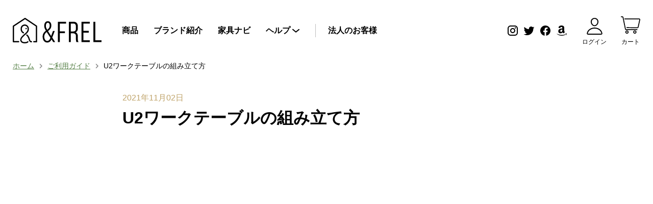

--- FILE ---
content_type: text/html; charset=utf-8
request_url: https://andfrel.com/blogs/guide/u2%E3%83%86%E3%83%BC%E3%83%96%E3%83%AB
body_size: 30738
content:
<!doctype html>
<html class="supports-no-js" lang="ja">
<head>

	<meta charset="utf-8">
	<meta http-equiv="X-UA-Compatible" content="IE=edge,chrome=1">
	<meta name="viewport" content="width=device-width,initial-scale=1">
	<meta name="theme-color" content="">
	<meta name="facebook-domain-verification" content="v87m5fm418tdvga7yjs8oofcoetl3i"/>

	<link rel="preload" href="//andfrel.com/cdn/shop/t/3/assets/lazysizes.js?v=63098554868324070131718860341" as="script">
	<link rel="canonical" href="https://andfrel.com/blogs/guide/u2%e3%83%86%e3%83%bc%e3%83%96%e3%83%ab">

	
		<link rel="shortcut icon" href="//andfrel.com/cdn/shop/files/frel_logo_symbol_18006216-b23b-4d42-afd6-d768e86f80e7_32x32.png?v=1614314748" type="image/png"/>
	

	<title>
		U2ワークテーブルの組み立て方 | 国産オーダー家具 &FREL アンドフレル
	</title>

	
		<meta name="description" content="U2テーブルの組み立て方をご紹介します。 業人数：2名（テーブルを起こすとき） 作業時間：約15分 用意するもの：プラスドライバー 組み立ては3ステップで行います。 商品と付属パーツを確認する 天板と脚を組み立てる テーブルを起こす 1．商品と付属パーツを確認 天板 ×1　　 脚 ×2 幕板 ×1 ボルトM6 ×8　　 ねじM6 ×8　 六角レンチ ×1 フェルト ×4   2-1.天板と脚の取り付け ①ボルトを使い、脚と幕板を固定します。   使用部品 脚 ×2 幕板 ×1 ボルトM6 ×4 六角レンチ ×1 2-2.天板と脚の取り付け ②ねじとボルトで天板に脚を取り付けします   使用部品 天板 ×1 ねじM6 ×8 ボルトM6">
	

	<!-- /snippets/social-meta-tags.liquid -->




<meta property="og:site_name" content="&amp;FREL">
<meta property="og:url" content="https://andfrel.com/blogs/guide/u2%e3%83%86%e3%83%bc%e3%83%96%e3%83%ab">
<meta property="og:title" content="U2ワークテーブルの組み立て方">
<meta property="og:type" content="article">
<meta property="og:description" content="U2テーブルの組み立て方をご紹介します。 業人数：2名（テーブルを起こすとき） 作業時間：約15分 用意するもの：プラスドライバー 組み立ては3ステップで行います。 商品と付属パーツを確認する 天板と脚を組み立てる テーブルを起こす 1．商品と付属パーツを確認 天板 ×1　　 脚 ×2 幕板 ×1 ボルトM6 ×8　　 ねじM6 ×8　 六角レンチ ×1 フェルト ×4   2-1.天板と脚の取り付け ①ボルトを使い、脚と幕板を固定します。   使用部品 脚 ×2 幕板 ×1 ボルトM6 ×4 六角レンチ ×1 2-2.天板と脚の取り付け ②ねじとボルトで天板に脚を取り付けします   使用部品 天板 ×1 ねじM6 ×8 ボルトM6">

<meta property="og:image" content="http://andfrel.com/cdn/shop/files/ogp_332bdb50-a167-407b-a5b4-1b02cc630128_1200x1200.png?v=1632202097">
<meta property="og:image:secure_url" content="https://andfrel.com/cdn/shop/files/ogp_332bdb50-a167-407b-a5b4-1b02cc630128_1200x1200.png?v=1632202097">


<meta name="twitter:card" content="summary_large_image">
<meta name="twitter:title" content="U2ワークテーブルの組み立て方">
<meta name="twitter:description" content="U2テーブルの組み立て方をご紹介します。 業人数：2名（テーブルを起こすとき） 作業時間：約15分 用意するもの：プラスドライバー 組み立ては3ステップで行います。 商品と付属パーツを確認する 天板と脚を組み立てる テーブルを起こす 1．商品と付属パーツを確認 天板 ×1　　 脚 ×2 幕板 ×1 ボルトM6 ×8　　 ねじM6 ×8　 六角レンチ ×1 フェルト ×4   2-1.天板と脚の取り付け ①ボルトを使い、脚と幕板を固定します。   使用部品 脚 ×2 幕板 ×1 ボルトM6 ×4 六角レンチ ×1 2-2.天板と脚の取り付け ②ねじとボルトで天板に脚を取り付けします   使用部品 天板 ×1 ねじM6 ×8 ボルトM6">

	
<style data-shopify>
:root {
    --color-text: ;
    --color-text-rgb: ;
    --color-body-text: ;
    --color-sale-text: ;
    --color-small-button-text-border: ;
    --color-text-field: ;
    --color-text-field-text: ;
    --color-text-field-text-rgb: ;

    --color-btn-primary: ;
    --color-btn-primary-darker: ;
    --color-btn-primary-text: ;

    --color-blankstate: ;
    --color-blankstate-border: ;
    --color-blankstate-background: ;

    --color-text-focus:Liquid error (snippets/css-variables line 32): Could not find asset snippets/adaptive-color.liquid;
    --color-overlay-text-focus:Liquid error (snippets/css-variables line 33): Could not find asset snippets/adaptive-color.liquid;
    --color-btn-primary-focus:Liquid error (snippets/css-variables line 34): Could not find asset snippets/adaptive-color.liquid;
    --color-btn-social-focus:Liquid error (snippets/css-variables line 35): Could not find asset snippets/adaptive-color.liquid;
    --color-small-button-text-border-focus:Liquid error (snippets/css-variables line 36): Could not find asset snippets/adaptive-color.liquid;
    --predictive-search-focus:Liquid error (snippets/css-variables line 37): Could not find asset snippets/adaptive-color.liquid;

    --color-body: ;
    --color-bg: ;
    --color-bg-rgb: ;
    --color-bg-alt: ;
    --color-bg-currency-selector: ;

    --color-overlay-title-text: ;
    --color-image-overlay: ;
    --color-image-overlay-rgb: ;--opacity-image-overlay: 0.0;--hover-overlay-opacity: 0.4;

    --color-border: ;
    --color-border-form: ;
    --color-border-form-darker: ;

    --svg-select-icon: url(//andfrel.com/cdn/shop/t/3/assets/ico-select.svg?v=142098155435971092571718860148);
    --slick-img-url: url(//andfrel.com/cdn/shop/t/3/assets/ajax-loader.gif?v=13519);

    --font-weight-body--bold: 700;
    --font-weight-body--bolder: 700;

    --font-stack-header: , ;
    --font-style-header: ;
    --font-weight-header: ;

    --font-stack-body: , ;
    --font-style-body: ;
    --font-weight-body: ;

    --font-size-header: ;

    --font-size-base: ;

    --font-h1-desktop: 0;
    --font-h1-mobile: 0;
    --font-h2-desktop: 0;
    --font-h2-mobile: 0;
    --font-h3-mobile: 0;
    --font-h4-desktop: 0;
    --font-h4-mobile: 0;
    --font-h5-desktop: 0;
    --font-h5-mobile: 0;
    --font-h6-desktop: 0;
    --font-h6-mobile: 0;

    --font-mega-title-large-desktop: 0;

    --font-rich-text-large: 0;
    --font-rich-text-small: 0;

    
--color-video-bg: ;

    
    --global-color-image-loader-primary: ;
    --global-color-image-loader-secondary: ;
  }
</style>



	<script>
		document.documentElement.className = document.documentElement.className.replace('supports-no-js', 'supports-js');

		var theme = {
			mapStrings: {
				addressError: "住所を調べる際にエラーが発生しました",
				addressNoResults: "その住所は見つかりませんでした",
				addressQueryLimit: "Google APIの使用量の制限を超えました。\u003ca href=\"https:\/\/developers.google.com\/maps\/premium\/usage-limits\"\u003eプレミアムプラン\u003c\/a\u003eへのアップグレードをご検討ください。",
				authError: "あなたのGoogle Mapsのアカウント認証で問題が発生しました。"
			}
		}
	</script>
	<link href="//andfrel.com/cdn/shop/t/3/assets/theme.css?v=90466067256369328931718860162" rel="stylesheet" type="text/css" media="all" />
	<link href="//andfrel.com/cdn/shop/t/3/assets/andfrel-style.css?v=149689881202827336161712907436" rel="stylesheet" type="text/css" media="all" />
	<link href="//andfrel.com/cdn/shop/t/3/assets/andfrel-shopify.scss.css?v=170411043398043119911718860158" rel="stylesheet" type="text/css" media="all" />

	<script src="//andfrel.com/cdn/shop/t/3/assets/jquery-3.5.1.min.js?v=133494139889153862371718860326" type="text/javascript"></script>

	<script>window.performance && window.performance.mark && window.performance.mark('shopify.content_for_header.start');</script><meta name="google-site-verification" content="u9ioZqleMTK-mo9uJjouGsO5pKB7T52VlgVnLBFMVXk">
<meta name="facebook-domain-verification" content="t9p281z3pye1zqtlmuqnp2xaek62r5">
<meta id="shopify-digital-wallet" name="shopify-digital-wallet" content="/26782138559/digital_wallets/dialog">
<link rel="alternate" type="application/atom+xml" title="Feed" href="/blogs/guide.atom" />
<script async="async" src="/checkouts/internal/preloads.js?locale=ja-JP"></script>
<script id="shopify-features" type="application/json">{"accessToken":"fe0d39f2579299620a45aa3317e3f91e","betas":["rich-media-storefront-analytics"],"domain":"andfrel.com","predictiveSearch":false,"shopId":26782138559,"locale":"ja"}</script>
<script>var Shopify = Shopify || {};
Shopify.shop = "andfrelcom.myshopify.com";
Shopify.locale = "ja";
Shopify.currency = {"active":"JPY","rate":"1.0"};
Shopify.country = "JP";
Shopify.theme = {"name":"andfrel","id":114473992383,"schema_name":"andFREL","schema_version":"1.0.0","theme_store_id":null,"role":"main"};
Shopify.theme.handle = "null";
Shopify.theme.style = {"id":null,"handle":null};
Shopify.cdnHost = "andfrel.com/cdn";
Shopify.routes = Shopify.routes || {};
Shopify.routes.root = "/";</script>
<script type="module">!function(o){(o.Shopify=o.Shopify||{}).modules=!0}(window);</script>
<script>!function(o){function n(){var o=[];function n(){o.push(Array.prototype.slice.apply(arguments))}return n.q=o,n}var t=o.Shopify=o.Shopify||{};t.loadFeatures=n(),t.autoloadFeatures=n()}(window);</script>
<script id="shop-js-analytics" type="application/json">{"pageType":"article"}</script>
<script defer="defer" async type="module" src="//andfrel.com/cdn/shopifycloud/shop-js/modules/v2/client.init-shop-cart-sync_Cun6Ba8E.ja.esm.js"></script>
<script defer="defer" async type="module" src="//andfrel.com/cdn/shopifycloud/shop-js/modules/v2/chunk.common_DGWubyOB.esm.js"></script>
<script type="module">
  await import("//andfrel.com/cdn/shopifycloud/shop-js/modules/v2/client.init-shop-cart-sync_Cun6Ba8E.ja.esm.js");
await import("//andfrel.com/cdn/shopifycloud/shop-js/modules/v2/chunk.common_DGWubyOB.esm.js");

  window.Shopify.SignInWithShop?.initShopCartSync?.({"fedCMEnabled":true,"windoidEnabled":true});

</script>
<script>(function() {
  var isLoaded = false;
  function asyncLoad() {
    if (isLoaded) return;
    isLoaded = true;
    var urls = ["\/\/cdn.shopify.com\/proxy\/5f97bc6d7e6061848d9c4e9d4ad6f8b966e01164d88cae56c93d6988b8a64817\/shippingmanagerprod.blob.core.windows.net\/haisoshippingmaster\/andfrelcom.myshopify.com_haiso_datetimespecific.js?v=20221208125837\u0026shop=andfrelcom.myshopify.com\u0026sp-cache-control=cHVibGljLCBtYXgtYWdlPTkwMA","https:\/\/node1.itoris.com\/dpo\/storefront\/include.js?shop=andfrelcom.myshopify.com"];
    for (var i = 0; i < urls.length; i++) {
      var s = document.createElement('script');
      s.type = 'text/javascript';
      s.async = true;
      s.src = urls[i];
      var x = document.getElementsByTagName('script')[0];
      x.parentNode.insertBefore(s, x);
    }
  };
  if(window.attachEvent) {
    window.attachEvent('onload', asyncLoad);
  } else {
    window.addEventListener('load', asyncLoad, false);
  }
})();</script>
<script id="__st">var __st={"a":26782138559,"offset":32400,"reqid":"da3c7b84-d8d1-4d5f-a32e-4814c796a0c7-1768829086","pageurl":"andfrel.com\/blogs\/guide\/u2%E3%83%86%E3%83%BC%E3%83%96%E3%83%AB","s":"articles-556846448831","u":"bae9d163bef7","p":"article","rtyp":"article","rid":556846448831};</script>
<script>window.ShopifyPaypalV4VisibilityTracking = true;</script>
<script id="captcha-bootstrap">!function(){'use strict';const t='contact',e='account',n='new_comment',o=[[t,t],['blogs',n],['comments',n],[t,'customer']],c=[[e,'customer_login'],[e,'guest_login'],[e,'recover_customer_password'],[e,'create_customer']],r=t=>t.map((([t,e])=>`form[action*='/${t}']:not([data-nocaptcha='true']) input[name='form_type'][value='${e}']`)).join(','),a=t=>()=>t?[...document.querySelectorAll(t)].map((t=>t.form)):[];function s(){const t=[...o],e=r(t);return a(e)}const i='password',u='form_key',d=['recaptcha-v3-token','g-recaptcha-response','h-captcha-response',i],f=()=>{try{return window.sessionStorage}catch{return}},m='__shopify_v',_=t=>t.elements[u];function p(t,e,n=!1){try{const o=window.sessionStorage,c=JSON.parse(o.getItem(e)),{data:r}=function(t){const{data:e,action:n}=t;return t[m]||n?{data:e,action:n}:{data:t,action:n}}(c);for(const[e,n]of Object.entries(r))t.elements[e]&&(t.elements[e].value=n);n&&o.removeItem(e)}catch(o){console.error('form repopulation failed',{error:o})}}const l='form_type',E='cptcha';function T(t){t.dataset[E]=!0}const w=window,h=w.document,L='Shopify',v='ce_forms',y='captcha';let A=!1;((t,e)=>{const n=(g='f06e6c50-85a8-45c8-87d0-21a2b65856fe',I='https://cdn.shopify.com/shopifycloud/storefront-forms-hcaptcha/ce_storefront_forms_captcha_hcaptcha.v1.5.2.iife.js',D={infoText:'hCaptchaによる保護',privacyText:'プライバシー',termsText:'利用規約'},(t,e,n)=>{const o=w[L][v],c=o.bindForm;if(c)return c(t,g,e,D).then(n);var r;o.q.push([[t,g,e,D],n]),r=I,A||(h.body.append(Object.assign(h.createElement('script'),{id:'captcha-provider',async:!0,src:r})),A=!0)});var g,I,D;w[L]=w[L]||{},w[L][v]=w[L][v]||{},w[L][v].q=[],w[L][y]=w[L][y]||{},w[L][y].protect=function(t,e){n(t,void 0,e),T(t)},Object.freeze(w[L][y]),function(t,e,n,w,h,L){const[v,y,A,g]=function(t,e,n){const i=e?o:[],u=t?c:[],d=[...i,...u],f=r(d),m=r(i),_=r(d.filter((([t,e])=>n.includes(e))));return[a(f),a(m),a(_),s()]}(w,h,L),I=t=>{const e=t.target;return e instanceof HTMLFormElement?e:e&&e.form},D=t=>v().includes(t);t.addEventListener('submit',(t=>{const e=I(t);if(!e)return;const n=D(e)&&!e.dataset.hcaptchaBound&&!e.dataset.recaptchaBound,o=_(e),c=g().includes(e)&&(!o||!o.value);(n||c)&&t.preventDefault(),c&&!n&&(function(t){try{if(!f())return;!function(t){const e=f();if(!e)return;const n=_(t);if(!n)return;const o=n.value;o&&e.removeItem(o)}(t);const e=Array.from(Array(32),(()=>Math.random().toString(36)[2])).join('');!function(t,e){_(t)||t.append(Object.assign(document.createElement('input'),{type:'hidden',name:u})),t.elements[u].value=e}(t,e),function(t,e){const n=f();if(!n)return;const o=[...t.querySelectorAll(`input[type='${i}']`)].map((({name:t})=>t)),c=[...d,...o],r={};for(const[a,s]of new FormData(t).entries())c.includes(a)||(r[a]=s);n.setItem(e,JSON.stringify({[m]:1,action:t.action,data:r}))}(t,e)}catch(e){console.error('failed to persist form',e)}}(e),e.submit())}));const S=(t,e)=>{t&&!t.dataset[E]&&(n(t,e.some((e=>e===t))),T(t))};for(const o of['focusin','change'])t.addEventListener(o,(t=>{const e=I(t);D(e)&&S(e,y())}));const B=e.get('form_key'),M=e.get(l),P=B&&M;t.addEventListener('DOMContentLoaded',(()=>{const t=y();if(P)for(const e of t)e.elements[l].value===M&&p(e,B);[...new Set([...A(),...v().filter((t=>'true'===t.dataset.shopifyCaptcha))])].forEach((e=>S(e,t)))}))}(h,new URLSearchParams(w.location.search),n,t,e,['guest_login'])})(!0,!0)}();</script>
<script integrity="sha256-4kQ18oKyAcykRKYeNunJcIwy7WH5gtpwJnB7kiuLZ1E=" data-source-attribution="shopify.loadfeatures" defer="defer" src="//andfrel.com/cdn/shopifycloud/storefront/assets/storefront/load_feature-a0a9edcb.js" crossorigin="anonymous"></script>
<script data-source-attribution="shopify.dynamic_checkout.dynamic.init">var Shopify=Shopify||{};Shopify.PaymentButton=Shopify.PaymentButton||{isStorefrontPortableWallets:!0,init:function(){window.Shopify.PaymentButton.init=function(){};var t=document.createElement("script");t.src="https://andfrel.com/cdn/shopifycloud/portable-wallets/latest/portable-wallets.ja.js",t.type="module",document.head.appendChild(t)}};
</script>
<script data-source-attribution="shopify.dynamic_checkout.buyer_consent">
  function portableWalletsHideBuyerConsent(e){var t=document.getElementById("shopify-buyer-consent"),n=document.getElementById("shopify-subscription-policy-button");t&&n&&(t.classList.add("hidden"),t.setAttribute("aria-hidden","true"),n.removeEventListener("click",e))}function portableWalletsShowBuyerConsent(e){var t=document.getElementById("shopify-buyer-consent"),n=document.getElementById("shopify-subscription-policy-button");t&&n&&(t.classList.remove("hidden"),t.removeAttribute("aria-hidden"),n.addEventListener("click",e))}window.Shopify?.PaymentButton&&(window.Shopify.PaymentButton.hideBuyerConsent=portableWalletsHideBuyerConsent,window.Shopify.PaymentButton.showBuyerConsent=portableWalletsShowBuyerConsent);
</script>
<script data-source-attribution="shopify.dynamic_checkout.cart.bootstrap">document.addEventListener("DOMContentLoaded",(function(){function t(){return document.querySelector("shopify-accelerated-checkout-cart, shopify-accelerated-checkout")}if(t())Shopify.PaymentButton.init();else{new MutationObserver((function(e,n){t()&&(Shopify.PaymentButton.init(),n.disconnect())})).observe(document.body,{childList:!0,subtree:!0})}}));
</script>

<script>window.performance && window.performance.mark && window.performance.mark('shopify.content_for_header.end');</script>

	<script src="//andfrel.com/cdn/shop/t/3/assets/modernizr.min.js?v=44044439420609591321718860131" type="text/javascript"></script>

	<script src="//andfrel.com/cdn/shop/t/3/assets/lazysizes.min.js?v=155223123402716617051718860139" async="async"></script>

	

	
<!-- BEGIN app block: shopify://apps/hulk-form-builder/blocks/app-embed/b6b8dd14-356b-4725-a4ed-77232212b3c3 --><!-- BEGIN app snippet: hulkapps-formbuilder-theme-ext --><script type="text/javascript">
  
  if (typeof window.formbuilder_customer != "object") {
        window.formbuilder_customer = {}
  }

  window.hulkFormBuilder = {
    form_data: {},
    shop_data: {"shop_P3E2RyL0VDLw4_qJAbZhtw":{"shop_uuid":"P3E2RyL0VDLw4_qJAbZhtw","shop_timezone":"Asia\/Tokyo","shop_id":63287,"shop_is_after_submit_enabled":true,"shop_shopify_plan":"Basic","shop_shopify_domain":"andfrelcom.myshopify.com","shop_created_at":"2022-03-11T00:41:57.999-06:00","is_skip_metafield":false,"shop_deleted":false,"shop_disabled":false}},
    settings_data: {"shop_settings":{"shop_customise_msgs":[],"default_customise_msgs":{"is_required":"is required","thank_you":"Thank you! The form was submitted successfully.","processing":"Processing...","valid_data":"Please provide valid data","valid_email":"Provide valid email format","valid_tags":"HTML Tags are not allowed","valid_phone":"Provide valid phone number","valid_captcha":"Please provide valid captcha response","valid_url":"Provide valid URL","only_number_alloud":"Provide valid number in","number_less":"must be less than","number_more":"must be more than","image_must_less":"Image must be less than 20MB","image_number":"Images allowed","image_extension":"Invalid extension! Please provide image file","error_image_upload":"Error in image upload. Please try again.","error_file_upload":"Error in file upload. Please try again.","your_response":"Your response","error_form_submit":"Error occur.Please try again after sometime.","email_submitted":"Form with this email is already submitted","invalid_email_by_zerobounce":"The email address you entered appears to be invalid. Please check it and try again.","download_file":"Download file","card_details_invalid":"Your card details are invalid","card_details":"Card details","please_enter_card_details":"Please enter card details","card_number":"Card number","exp_mm":"Exp MM","exp_yy":"Exp YY","crd_cvc":"CVV","payment_value":"Payment amount","please_enter_payment_amount":"Please enter payment amount","address1":"Address line 1","address2":"Address line 2","city":"City","province":"Province","zipcode":"Zip code","country":"Country","blocked_domain":"This form does not accept addresses from","file_must_less":"File must be less than 20MB","file_extension":"Invalid extension! Please provide file","only_file_number_alloud":"files allowed","previous":"Previous","next":"Next","must_have_a_input":"Please enter at least one field.","please_enter_required_data":"Please enter required data","atleast_one_special_char":"Include at least one special character","atleast_one_lowercase_char":"Include at least one lowercase character","atleast_one_uppercase_char":"Include at least one uppercase character","atleast_one_number":"Include at least one number","must_have_8_chars":"Must have 8 characters long","be_between_8_and_12_chars":"Be between 8 and 12 characters long","please_select":"Please Select","phone_submitted":"Form with this phone number is already submitted","user_res_parse_error":"Error while submitting the form","valid_same_values":"values must be same","product_choice_clear_selection":"Clear Selection","picture_choice_clear_selection":"Clear Selection","remove_all_for_file_image_upload":"Remove All","invalid_file_type_for_image_upload":"You can't upload files of this type.","invalid_file_type_for_signature_upload":"You can't upload files of this type.","max_files_exceeded_for_file_upload":"You can not upload any more files.","max_files_exceeded_for_image_upload":"You can not upload any more files.","file_already_exist":"File already uploaded","max_limit_exceed":"You have added the maximum number of text fields.","cancel_upload_for_file_upload":"Cancel upload","cancel_upload_for_image_upload":"Cancel upload","cancel_upload_for_signature_upload":"Cancel upload"},"shop_blocked_domains":[]}},
    features_data: {"shop_plan_features":{"shop_plan_features":["unlimited-forms","full-design-customization","export-form-submissions","multiple-recipients-for-form-submissions","multiple-admin-notifications","enable-captcha","unlimited-file-uploads","save-submitted-form-data","set-auto-response-message","conditional-logic","form-banner","save-as-draft-facility","include-user-response-in-admin-email","disable-form-submission","file-upload"]}},
    shop: null,
    shop_id: null,
    plan_features: null,
    validateDoubleQuotes: false,
    assets: {
      extraFunctions: "https://cdn.shopify.com/extensions/019bb5ee-ec40-7527-955d-c1b8751eb060/form-builder-by-hulkapps-50/assets/extra-functions.js",
      extraStyles: "https://cdn.shopify.com/extensions/019bb5ee-ec40-7527-955d-c1b8751eb060/form-builder-by-hulkapps-50/assets/extra-styles.css",
      bootstrapStyles: "https://cdn.shopify.com/extensions/019bb5ee-ec40-7527-955d-c1b8751eb060/form-builder-by-hulkapps-50/assets/theme-app-extension-bootstrap.css"
    },
    translations: {
      htmlTagNotAllowed: "HTML Tags are not allowed",
      sqlQueryNotAllowed: "SQL Queries are not allowed",
      doubleQuoteNotAllowed: "Double quotes are not allowed",
      vorwerkHttpWwwNotAllowed: "The words \u0026#39;http\u0026#39; and \u0026#39;www\u0026#39; are not allowed. Please remove them and try again.",
      maxTextFieldsReached: "You have added the maximum number of text fields.",
      avoidNegativeWords: "Avoid negative words: Don\u0026#39;t use negative words in your contact message.",
      customDesignOnly: "This form is for custom designs requests. For general inquiries please contact our team at info@stagheaddesigns.com",
      zerobounceApiErrorMsg: "We couldn\u0026#39;t verify your email due to a technical issue. Please try again later.",
    }

  }

  

  window.FbThemeAppExtSettingsHash = {}
  
</script><!-- END app snippet --><!-- END app block --><!-- BEGIN app block: shopify://apps/judge-me-reviews/blocks/judgeme_core/61ccd3b1-a9f2-4160-9fe9-4fec8413e5d8 --><!-- Start of Judge.me Core -->






<link rel="dns-prefetch" href="https://cdnwidget.judge.me">
<link rel="dns-prefetch" href="https://cdn.judge.me">
<link rel="dns-prefetch" href="https://cdn1.judge.me">
<link rel="dns-prefetch" href="https://api.judge.me">

<script data-cfasync='false' class='jdgm-settings-script'>window.jdgmSettings={"pagination":5,"disable_web_reviews":false,"badge_no_review_text":"レビューなし","badge_n_reviews_text":"{{ n }}件のレビュー","badge_star_color":"#568047","hide_badge_preview_if_no_reviews":true,"badge_hide_text":false,"enforce_center_preview_badge":false,"widget_title":"カスタマーレビュー","widget_open_form_text":"レビューを書く","widget_close_form_text":"レビューをキャンセル","widget_refresh_page_text":"ページを更新","widget_summary_text":"{{ number_of_reviews }}件のレビューに基づく","widget_no_review_text":"最初のレビューを書きましょう","widget_name_field_text":"表示名","widget_verified_name_field_text":"認証された名前（公開）","widget_name_placeholder_text":"表示名","widget_required_field_error_text":"このフィールドは必須です。","widget_email_field_text":"メールアドレス","widget_verified_email_field_text":"認証されたメール（非公開、編集不可）","widget_email_placeholder_text":"あなたのメールアドレス（非公開）","widget_email_field_error_text":"有効なメールアドレスを入力してください。","widget_rating_field_text":"評価","widget_review_title_field_text":"レビュータイトル","widget_review_title_placeholder_text":"レビューにタイトルをつける","widget_review_body_field_text":"レビュー内容","widget_review_body_placeholder_text":"ここに書き始めてください...","widget_pictures_field_text":"写真/動画（任意）","widget_submit_review_text":"レビューを送信","widget_submit_verified_review_text":"認証済みレビューを送信","widget_submit_success_msg_with_auto_publish":"ありがとうございます！数分後にページを更新して、あなたのレビューを確認してください。\u003ca href='https://judge.me/login' target='_blank' rel='nofollow noopener'\u003eJudge.me\u003c/a\u003eにログインすることで、レビューの削除や編集ができます。","widget_submit_success_msg_no_auto_publish":"ありがとうございます！あなたのレビューはショップ管理者の承認を得た後に公開されます。\u003ca href='https://judge.me/login' target='_blank' rel='nofollow noopener'\u003eJudge.me\u003c/a\u003eにログインすることで、レビューの削除や編集ができます。","widget_show_default_reviews_out_of_total_text":"{{ n_reviews }}件のレビューのうち{{ n_reviews_shown }}件を表示しています。","widget_show_all_link_text":"すべて表示","widget_show_less_link_text":"表示を減らす","widget_author_said_text":"{{ reviewer_name }}の言葉：","widget_days_text":"{{ n }}日前","widget_weeks_text":"{{ n }}週間前","widget_months_text":"{{ n }}ヶ月前","widget_years_text":"{{ n }}年前","widget_yesterday_text":"昨日","widget_today_text":"今日","widget_replied_text":"\u003e\u003e {{ shop_name }}の返信：","widget_read_more_text":"続きを読む","widget_reviewer_name_as_initial":"","widget_rating_filter_color":"#fbcd0a","widget_rating_filter_see_all_text":"すべてのレビューを見る","widget_sorting_most_recent_text":"最新順","widget_sorting_highest_rating_text":"最高評価順","widget_sorting_lowest_rating_text":"最低評価順","widget_sorting_with_pictures_text":"写真付きのみ","widget_sorting_most_helpful_text":"最も役立つ順","widget_open_question_form_text":"質問する","widget_reviews_subtab_text":"レビュー","widget_questions_subtab_text":"質問","widget_question_label_text":"質問","widget_answer_label_text":"回答","widget_question_placeholder_text":"ここに質問を書いてください","widget_submit_question_text":"質問を送信","widget_question_submit_success_text":"ご質問ありがとうございます！回答があり次第ご連絡いたします。","widget_star_color":"#568047","verified_badge_text":"認証済み","verified_badge_bg_color":"","verified_badge_text_color":"","verified_badge_placement":"left-of-reviewer-name","widget_review_max_height":"","widget_hide_border":false,"widget_social_share":false,"widget_thumb":false,"widget_review_location_show":false,"widget_location_format":"","all_reviews_include_out_of_store_products":true,"all_reviews_out_of_store_text":"（ストア外）","all_reviews_pagination":100,"all_reviews_product_name_prefix_text":"について","enable_review_pictures":true,"enable_question_anwser":false,"widget_theme":"default","review_date_format":"timestamp","default_sort_method":"most-recent","widget_product_reviews_subtab_text":"製品レビュー","widget_shop_reviews_subtab_text":"ショップレビュー","widget_other_products_reviews_text":"他の製品のレビュー","widget_store_reviews_subtab_text":"ショップレビュー","widget_no_store_reviews_text":"この店舗はまだレビューを受け取っていません","widget_web_restriction_product_reviews_text":"この製品に対するレビューはまだありません","widget_no_items_text":"アイテムが見つかりません","widget_show_more_text":"もっと見る","widget_write_a_store_review_text":"ストアレビューを書く","widget_other_languages_heading":"他の言語のレビュー","widget_translate_review_text":"レビューを{{ language }}に翻訳","widget_translating_review_text":"翻訳中...","widget_show_original_translation_text":"原文を表示 ({{ language }})","widget_translate_review_failed_text":"レビューを翻訳できませんでした。","widget_translate_review_retry_text":"再試行","widget_translate_review_try_again_later_text":"後でもう一度お試しください","show_product_url_for_grouped_product":false,"widget_sorting_pictures_first_text":"写真を最初に","show_pictures_on_all_rev_page_mobile":false,"show_pictures_on_all_rev_page_desktop":false,"floating_tab_hide_mobile_install_preference":false,"floating_tab_button_name":"★ レビュー","floating_tab_title":"お客様の声","floating_tab_button_color":"","floating_tab_button_background_color":"","floating_tab_url":"","floating_tab_url_enabled":false,"floating_tab_tab_style":"text","all_reviews_text_badge_text":"お客様は当店を{{ shop.metafields.judgeme.all_reviews_count }}件のレビューに基づいて{{ shop.metafields.judgeme.all_reviews_rating | round: 1 }}/5と評価しています。","all_reviews_text_badge_text_branded_style":"{{ shop.metafields.judgeme.all_reviews_count }}件のレビューに基づいて5つ星中{{ shop.metafields.judgeme.all_reviews_rating | round: 1 }}つ星","is_all_reviews_text_badge_a_link":false,"show_stars_for_all_reviews_text_badge":false,"all_reviews_text_badge_url":"","all_reviews_text_style":"branded","all_reviews_text_color_style":"judgeme_brand_color","all_reviews_text_color":"#108474","all_reviews_text_show_jm_brand":true,"featured_carousel_show_header":true,"featured_carousel_title":"お客様の声","testimonials_carousel_title":"お客様の声","videos_carousel_title":"お客様の声","cards_carousel_title":"お客様の声","featured_carousel_count_text":"{{ n }}件のレビューから","featured_carousel_add_link_to_all_reviews_page":false,"featured_carousel_url":"","featured_carousel_show_images":true,"featured_carousel_autoslide_interval":5,"featured_carousel_arrows_on_the_sides":false,"featured_carousel_height":250,"featured_carousel_width":80,"featured_carousel_image_size":0,"featured_carousel_image_height":250,"featured_carousel_arrow_color":"#eeeeee","verified_count_badge_style":"branded","verified_count_badge_orientation":"horizontal","verified_count_badge_color_style":"judgeme_brand_color","verified_count_badge_color":"#108474","is_verified_count_badge_a_link":false,"verified_count_badge_url":"","verified_count_badge_show_jm_brand":true,"widget_rating_preset_default":5,"widget_first_sub_tab":"product-reviews","widget_show_histogram":true,"widget_histogram_use_custom_color":false,"widget_pagination_use_custom_color":false,"widget_star_use_custom_color":true,"widget_verified_badge_use_custom_color":false,"widget_write_review_use_custom_color":false,"picture_reminder_submit_button":"Upload Pictures","enable_review_videos":false,"mute_video_by_default":false,"widget_sorting_videos_first_text":"動画を最初に","widget_review_pending_text":"保留中","featured_carousel_items_for_large_screen":3,"social_share_options_order":"Facebook,Twitter","remove_microdata_snippet":false,"disable_json_ld":false,"enable_json_ld_products":false,"preview_badge_show_question_text":false,"preview_badge_no_question_text":"質問なし","preview_badge_n_question_text":"{{ number_of_questions }}件の質問","qa_badge_show_icon":false,"qa_badge_position":"same-row","remove_judgeme_branding":false,"widget_add_search_bar":false,"widget_search_bar_placeholder":"検索","widget_sorting_verified_only_text":"認証済みのみ","featured_carousel_theme":"default","featured_carousel_show_rating":true,"featured_carousel_show_title":true,"featured_carousel_show_body":true,"featured_carousel_show_date":false,"featured_carousel_show_reviewer":true,"featured_carousel_show_product":false,"featured_carousel_header_background_color":"#108474","featured_carousel_header_text_color":"#ffffff","featured_carousel_name_product_separator":"reviewed","featured_carousel_full_star_background":"#108474","featured_carousel_empty_star_background":"#dadada","featured_carousel_vertical_theme_background":"#f9fafb","featured_carousel_verified_badge_enable":true,"featured_carousel_verified_badge_color":"#108474","featured_carousel_border_style":"round","featured_carousel_review_line_length_limit":3,"featured_carousel_more_reviews_button_text":"さらにレビューを読む","featured_carousel_view_product_button_text":"製品を見る","all_reviews_page_load_reviews_on":"scroll","all_reviews_page_load_more_text":"さらにレビューを読み込む","disable_fb_tab_reviews":false,"enable_ajax_cdn_cache":false,"widget_advanced_speed_features":5,"widget_public_name_text":"のように公開表示","default_reviewer_name":"John Smith","default_reviewer_name_has_non_latin":true,"widget_reviewer_anonymous":"匿名","medals_widget_title":"Judge.me レビューメダル","medals_widget_background_color":"#f9fafb","medals_widget_position":"footer_all_pages","medals_widget_border_color":"#f9fafb","medals_widget_verified_text_position":"left","medals_widget_use_monochromatic_version":false,"medals_widget_elements_color":"#108474","show_reviewer_avatar":true,"widget_invalid_yt_video_url_error_text":"YouTubeビデオURLではありません","widget_max_length_field_error_text":"{0}文字以内で入力してください。","widget_show_country_flag":false,"widget_show_collected_via_shop_app":true,"widget_verified_by_shop_badge_style":"light","widget_verified_by_shop_text":"ショップによって認証","widget_show_photo_gallery":false,"widget_load_with_code_splitting":true,"widget_ugc_install_preference":false,"widget_ugc_title":"私たちが作り、あなたが共有","widget_ugc_subtitle":"タグ付けすると、あなたの写真が私たちのページで特集されます","widget_ugc_arrows_color":"#ffffff","widget_ugc_primary_button_text":"今すぐ購入","widget_ugc_primary_button_background_color":"#108474","widget_ugc_primary_button_text_color":"#ffffff","widget_ugc_primary_button_border_width":"0","widget_ugc_primary_button_border_style":"none","widget_ugc_primary_button_border_color":"#108474","widget_ugc_primary_button_border_radius":"25","widget_ugc_secondary_button_text":"さらに読み込む","widget_ugc_secondary_button_background_color":"#ffffff","widget_ugc_secondary_button_text_color":"#108474","widget_ugc_secondary_button_border_width":"2","widget_ugc_secondary_button_border_style":"solid","widget_ugc_secondary_button_border_color":"#108474","widget_ugc_secondary_button_border_radius":"25","widget_ugc_reviews_button_text":"レビューを見る","widget_ugc_reviews_button_background_color":"#ffffff","widget_ugc_reviews_button_text_color":"#108474","widget_ugc_reviews_button_border_width":"2","widget_ugc_reviews_button_border_style":"solid","widget_ugc_reviews_button_border_color":"#108474","widget_ugc_reviews_button_border_radius":"25","widget_ugc_reviews_button_link_to":"judgeme-reviews-page","widget_ugc_show_post_date":true,"widget_ugc_max_width":"800","widget_rating_metafield_value_type":true,"widget_primary_color":"#568047","widget_enable_secondary_color":true,"widget_secondary_color":"#8BB27D","widget_summary_average_rating_text":"5つ星中{{ average_rating }}つ星","widget_media_grid_title":"お客様の写真と動画","widget_media_grid_see_more_text":"もっと見る","widget_round_style":false,"widget_show_product_medals":true,"widget_verified_by_judgeme_text":"Judge.meによって認証","widget_show_store_medals":true,"widget_verified_by_judgeme_text_in_store_medals":"Judge.meによって認証","widget_media_field_exceed_quantity_message":"申し訳ありませんが、1つのレビューにつき{{ max_media }}つまでしか受け付けられません。","widget_media_field_exceed_limit_message":"{{ file_name }}が大きすぎます。{{ size_limit }}MB未満の{{ media_type }}を選択してください。","widget_review_submitted_text":"レビューが送信されました！","widget_question_submitted_text":"質問が送信されました！","widget_close_form_text_question":"キャンセル","widget_write_your_answer_here_text":"ここに回答を書いてください","widget_enabled_branded_link":true,"widget_show_collected_by_judgeme":true,"widget_reviewer_name_color":"","widget_write_review_text_color":"","widget_write_review_bg_color":"","widget_collected_by_judgeme_text":"Judge.meによって収集","widget_pagination_type":"standard","widget_load_more_text":"さらに読み込む","widget_load_more_color":"#108474","widget_full_review_text":"完全なレビュー","widget_read_more_reviews_text":"さらにレビューを読む","widget_read_questions_text":"質問を読む","widget_questions_and_answers_text":"質問と回答","widget_verified_by_text":"認証元","widget_verified_text":"認証済み","widget_number_of_reviews_text":"{{ number_of_reviews }}件のレビュー","widget_back_button_text":"戻る","widget_next_button_text":"次へ","widget_custom_forms_filter_button":"フィルター","custom_forms_style":"horizontal","widget_show_review_information":false,"how_reviews_are_collected":"レビューの収集方法は？","widget_show_review_keywords":false,"widget_gdpr_statement":"あなたのデータの使用方法：あなたが残したレビューについてのみ、必要な場合にのみご連絡いたします。レビューを送信することで、Judge.meの\u003ca href='https://judge.me/terms' target='_blank' rel='nofollow noopener'\u003e利用規約\u003c/a\u003e、\u003ca href='https://judge.me/privacy' target='_blank' rel='nofollow noopener'\u003eプライバシーポリシー\u003c/a\u003e、\u003ca href='https://judge.me/content-policy' target='_blank' rel='nofollow noopener'\u003eコンテンツポリシー\u003c/a\u003eに同意したことになります。","widget_multilingual_sorting_enabled":false,"widget_translate_review_content_enabled":false,"widget_translate_review_content_method":"manual","popup_widget_review_selection":"automatically_with_pictures","popup_widget_round_border_style":true,"popup_widget_show_title":true,"popup_widget_show_body":true,"popup_widget_show_reviewer":false,"popup_widget_show_product":true,"popup_widget_show_pictures":true,"popup_widget_use_review_picture":true,"popup_widget_show_on_home_page":true,"popup_widget_show_on_product_page":true,"popup_widget_show_on_collection_page":true,"popup_widget_show_on_cart_page":true,"popup_widget_position":"bottom_left","popup_widget_first_review_delay":5,"popup_widget_duration":5,"popup_widget_interval":5,"popup_widget_review_count":5,"popup_widget_hide_on_mobile":true,"review_snippet_widget_round_border_style":true,"review_snippet_widget_card_color":"#FFFFFF","review_snippet_widget_slider_arrows_background_color":"#FFFFFF","review_snippet_widget_slider_arrows_color":"#000000","review_snippet_widget_star_color":"#108474","show_product_variant":false,"all_reviews_product_variant_label_text":"バリエーション: ","widget_show_verified_branding":true,"widget_ai_summary_title":"お客様の声","widget_ai_summary_disclaimer":"最近のカスタマーレビューに基づくAI搭載レビュー要約","widget_show_ai_summary":false,"widget_show_ai_summary_bg":false,"widget_show_review_title_input":true,"redirect_reviewers_invited_via_email":"review_widget","request_store_review_after_product_review":false,"request_review_other_products_in_order":false,"review_form_color_scheme":"default","review_form_corner_style":"square","review_form_star_color":{},"review_form_text_color":"#333333","review_form_background_color":"#ffffff","review_form_field_background_color":"#fafafa","review_form_button_color":{},"review_form_button_text_color":"#ffffff","review_form_modal_overlay_color":"#000000","review_content_screen_title_text":"この製品をどのように評価しますか？","review_content_introduction_text":"あなたの体験について少し共有していただけると嬉しいです。","store_review_form_title_text":"このストアをどのように評価しますか？","store_review_form_introduction_text":"あなたの体験について少し共有していただけると嬉しいです。","show_review_guidance_text":true,"one_star_review_guidance_text":"悪い","five_star_review_guidance_text":"素晴らしい","customer_information_screen_title_text":"あなたについて","customer_information_introduction_text":"あなたについてもっと教えてください。","custom_questions_screen_title_text":"あなたの体験について詳しく","custom_questions_introduction_text":"あなたの体験についてより詳しく理解するための質問がいくつかあります。","review_submitted_screen_title_text":"レビューありがとうございます！","review_submitted_screen_thank_you_text":"現在処理中です。まもなくストアに表示されます。","review_submitted_screen_email_verification_text":"今送信したリンクをクリックしてメールアドレスを確認してください。これにより、レビューの信頼性を保つことができます。","review_submitted_request_store_review_text":"私たちとのお買い物体験を共有していただけませんか？","review_submitted_review_other_products_text":"これらの商品をレビューしていただけませんか？","store_review_screen_title_text":"あなたの購入体験を共有しますか？","store_review_introduction_text":"あなたのフィードバックを重視し、改善に活用します。あなたの思いや提案を共有してください。","reviewer_media_screen_title_picture_text":"写真を共有","reviewer_media_introduction_picture_text":"レビューを裏付ける写真をアップロードしてください。","reviewer_media_screen_title_video_text":"ビデオを共有","reviewer_media_introduction_video_text":"レビューを裏付けるビデオをアップロードしてください。","reviewer_media_screen_title_picture_or_video_text":"写真またはビデオを共有","reviewer_media_introduction_picture_or_video_text":"レビューを裏付ける写真またはビデオをアップロードしてください。","reviewer_media_youtube_url_text":"ここにYoutubeのURLを貼り付けてください","advanced_settings_next_step_button_text":"次へ","advanced_settings_close_review_button_text":"閉じる","modal_write_review_flow":false,"write_review_flow_required_text":"必須","write_review_flow_privacy_message_text":"個人情報を厳守します。","write_review_flow_anonymous_text":"匿名レビュー","write_review_flow_visibility_text":"これは他のお客様には表示されません。","write_review_flow_multiple_selection_help_text":"お好きなだけ選択してください","write_review_flow_single_selection_help_text":"一つのオプションを選択してください","write_review_flow_required_field_error_text":"この項目は必須です","write_review_flow_invalid_email_error_text":"有効なメールアドレスを入力してください","write_review_flow_max_length_error_text":"最大{{ max_length }}文字。","write_review_flow_media_upload_text":"\u003cb\u003eクリックしてアップロード\u003c/b\u003eまたはドラッグ\u0026ドロップ","write_review_flow_gdpr_statement":"必要な場合にのみ、あなたのレビューについてご連絡いたします。レビューを送信することで、当社の\u003ca href='https://judge.me/terms' target='_blank' rel='nofollow noopener'\u003e利用規約\u003c/a\u003eおよび\u003ca href='https://judge.me/privacy' target='_blank' rel='nofollow noopener'\u003eプライバシーポリシー\u003c/a\u003eに同意したものとみなされます。","rating_only_reviews_enabled":false,"show_negative_reviews_help_screen":false,"new_review_flow_help_screen_rating_threshold":3,"negative_review_resolution_screen_title_text":"もっと教えてください","negative_review_resolution_text":"お客様の体験は私たちにとって重要です。ご購入に問題がございましたら、私たちがサポートいたします。お気軽にお問い合わせください。状況を改善する機会をいただければ幸いです。","negative_review_resolution_button_text":"お問い合わせ","negative_review_resolution_proceed_with_review_text":"レビューを残す","negative_review_resolution_subject":"{{ shop_name }}での購入に関する問題。{{ order_name }}","preview_badge_collection_page_install_status":false,"widget_review_custom_css":"","preview_badge_custom_css":"","preview_badge_stars_count":"5-stars","featured_carousel_custom_css":"","floating_tab_custom_css":"","all_reviews_widget_custom_css":"","medals_widget_custom_css":"","verified_badge_custom_css":"","all_reviews_text_custom_css":"","transparency_badges_collected_via_store_invite":false,"transparency_badges_from_another_provider":false,"transparency_badges_collected_from_store_visitor":false,"transparency_badges_collected_by_verified_review_provider":false,"transparency_badges_earned_reward":false,"transparency_badges_collected_via_store_invite_text":"ストア招待によるレビュー収集","transparency_badges_from_another_provider_text":"他のプロバイダーからのレビュー収集","transparency_badges_collected_from_store_visitor_text":"ストア訪問者からのレビュー収集","transparency_badges_written_in_google_text":"Googleで書かれたレビュー","transparency_badges_written_in_etsy_text":"Etsyで書かれたレビュー","transparency_badges_written_in_shop_app_text":"Shop Appで書かれたレビュー","transparency_badges_earned_reward_text":"将来の購入に対する報酬を獲得したレビュー","product_review_widget_per_page":10,"widget_store_review_label_text":"ストアレビュー","checkout_comment_extension_title_on_product_page":"Customer Comments","checkout_comment_extension_num_latest_comment_show":5,"checkout_comment_extension_format":"name_and_timestamp","checkout_comment_customer_name":"last_initial","checkout_comment_comment_notification":true,"preview_badge_collection_page_install_preference":false,"preview_badge_home_page_install_preference":false,"preview_badge_product_page_install_preference":false,"review_widget_install_preference":"","review_carousel_install_preference":false,"floating_reviews_tab_install_preference":"none","verified_reviews_count_badge_install_preference":false,"all_reviews_text_install_preference":false,"review_widget_best_location":false,"judgeme_medals_install_preference":false,"review_widget_revamp_enabled":false,"review_widget_qna_enabled":false,"review_widget_header_theme":"minimal","review_widget_widget_title_enabled":true,"review_widget_header_text_size":"medium","review_widget_header_text_weight":"regular","review_widget_average_rating_style":"compact","review_widget_bar_chart_enabled":true,"review_widget_bar_chart_type":"numbers","review_widget_bar_chart_style":"standard","review_widget_expanded_media_gallery_enabled":false,"review_widget_reviews_section_theme":"standard","review_widget_image_style":"thumbnails","review_widget_review_image_ratio":"square","review_widget_stars_size":"medium","review_widget_verified_badge":"standard_text","review_widget_review_title_text_size":"medium","review_widget_review_text_size":"medium","review_widget_review_text_length":"medium","review_widget_number_of_columns_desktop":3,"review_widget_carousel_transition_speed":5,"review_widget_custom_questions_answers_display":"always","review_widget_button_text_color":"#FFFFFF","review_widget_text_color":"#000000","review_widget_lighter_text_color":"#7B7B7B","review_widget_corner_styling":"soft","review_widget_review_word_singular":"レビュー","review_widget_review_word_plural":"レビュー","review_widget_voting_label":"役立つ？","review_widget_shop_reply_label":"{{ shop_name }}からの返信：","review_widget_filters_title":"フィルター","qna_widget_question_word_singular":"質問","qna_widget_question_word_plural":"質問","qna_widget_answer_reply_label":"{{ answerer_name }}からの返信：","qna_content_screen_title_text":"この商品について質問","qna_widget_question_required_field_error_text":"質問を入力してください。","qna_widget_flow_gdpr_statement":"必要な場合にのみ、あなたの質問についてご連絡いたします。質問を送信することで、当社の\u003ca href='https://judge.me/terms' target='_blank' rel='nofollow noopener'\u003e利用規約\u003c/a\u003eおよび\u003ca href='https://judge.me/privacy' target='_blank' rel='nofollow noopener'\u003eプライバシーポリシー\u003c/a\u003eに同意したものとみなされます。","qna_widget_question_submitted_text":"質問ありがとうございます！","qna_widget_close_form_text_question":"閉じる","qna_widget_question_submit_success_text":"あなたの質問に回答が届いたら、あなたにメールでお知らせします。","all_reviews_widget_v2025_enabled":false,"all_reviews_widget_v2025_header_theme":"default","all_reviews_widget_v2025_widget_title_enabled":true,"all_reviews_widget_v2025_header_text_size":"medium","all_reviews_widget_v2025_header_text_weight":"regular","all_reviews_widget_v2025_average_rating_style":"compact","all_reviews_widget_v2025_bar_chart_enabled":true,"all_reviews_widget_v2025_bar_chart_type":"numbers","all_reviews_widget_v2025_bar_chart_style":"standard","all_reviews_widget_v2025_expanded_media_gallery_enabled":false,"all_reviews_widget_v2025_show_store_medals":true,"all_reviews_widget_v2025_show_photo_gallery":true,"all_reviews_widget_v2025_show_review_keywords":false,"all_reviews_widget_v2025_show_ai_summary":false,"all_reviews_widget_v2025_show_ai_summary_bg":false,"all_reviews_widget_v2025_add_search_bar":false,"all_reviews_widget_v2025_default_sort_method":"most-recent","all_reviews_widget_v2025_reviews_per_page":10,"all_reviews_widget_v2025_reviews_section_theme":"default","all_reviews_widget_v2025_image_style":"thumbnails","all_reviews_widget_v2025_review_image_ratio":"square","all_reviews_widget_v2025_stars_size":"medium","all_reviews_widget_v2025_verified_badge":"bold_badge","all_reviews_widget_v2025_review_title_text_size":"medium","all_reviews_widget_v2025_review_text_size":"medium","all_reviews_widget_v2025_review_text_length":"medium","all_reviews_widget_v2025_number_of_columns_desktop":3,"all_reviews_widget_v2025_carousel_transition_speed":5,"all_reviews_widget_v2025_custom_questions_answers_display":"always","all_reviews_widget_v2025_show_product_variant":false,"all_reviews_widget_v2025_show_reviewer_avatar":true,"all_reviews_widget_v2025_reviewer_name_as_initial":"","all_reviews_widget_v2025_review_location_show":false,"all_reviews_widget_v2025_location_format":"","all_reviews_widget_v2025_show_country_flag":false,"all_reviews_widget_v2025_verified_by_shop_badge_style":"light","all_reviews_widget_v2025_social_share":false,"all_reviews_widget_v2025_social_share_options_order":"Facebook,Twitter,LinkedIn,Pinterest","all_reviews_widget_v2025_pagination_type":"standard","all_reviews_widget_v2025_button_text_color":"#FFFFFF","all_reviews_widget_v2025_text_color":"#000000","all_reviews_widget_v2025_lighter_text_color":"#7B7B7B","all_reviews_widget_v2025_corner_styling":"soft","all_reviews_widget_v2025_title":"カスタマーレビュー","all_reviews_widget_v2025_ai_summary_title":"お客様がこのストアについて言っていること","all_reviews_widget_v2025_no_review_text":"最初のレビューを書きましょう","platform":"shopify","branding_url":"https://app.judge.me/reviews","branding_text":"Powered by Judge.me","locale":"en","reply_name":"\u0026FREL","widget_version":"3.0","footer":true,"autopublish":true,"review_dates":true,"enable_custom_form":false,"shop_locale":"ja","enable_multi_locales_translations":false,"show_review_title_input":true,"review_verification_email_status":"always","can_be_branded":false,"reply_name_text":"\u0026FREL"};</script> <style class='jdgm-settings-style'>﻿.jdgm-xx{left:0}:root{--jdgm-primary-color: #568047;--jdgm-secondary-color: #8BB27D;--jdgm-star-color: #568047;--jdgm-write-review-text-color: white;--jdgm-write-review-bg-color: #568047;--jdgm-paginate-color: #568047;--jdgm-border-radius: 0;--jdgm-reviewer-name-color: #568047}.jdgm-histogram__bar-content{background-color:#568047}.jdgm-rev[data-verified-buyer=true] .jdgm-rev__icon.jdgm-rev__icon:after,.jdgm-rev__buyer-badge.jdgm-rev__buyer-badge{color:white;background-color:#568047}.jdgm-review-widget--small .jdgm-gallery.jdgm-gallery .jdgm-gallery__thumbnail-link:nth-child(8) .jdgm-gallery__thumbnail-wrapper.jdgm-gallery__thumbnail-wrapper:before{content:"もっと見る"}@media only screen and (min-width: 768px){.jdgm-gallery.jdgm-gallery .jdgm-gallery__thumbnail-link:nth-child(8) .jdgm-gallery__thumbnail-wrapper.jdgm-gallery__thumbnail-wrapper:before{content:"もっと見る"}}.jdgm-preview-badge .jdgm-star.jdgm-star{color:#568047}.jdgm-prev-badge[data-average-rating='0.00']{display:none !important}.jdgm-author-all-initials{display:none !important}.jdgm-author-last-initial{display:none !important}.jdgm-rev-widg__title{visibility:hidden}.jdgm-rev-widg__summary-text{visibility:hidden}.jdgm-prev-badge__text{visibility:hidden}.jdgm-rev__prod-link-prefix:before{content:'について'}.jdgm-rev__variant-label:before{content:'バリエーション: '}.jdgm-rev__out-of-store-text:before{content:'（ストア外）'}@media only screen and (min-width: 768px){.jdgm-rev__pics .jdgm-rev_all-rev-page-picture-separator,.jdgm-rev__pics .jdgm-rev__product-picture{display:none}}@media only screen and (max-width: 768px){.jdgm-rev__pics .jdgm-rev_all-rev-page-picture-separator,.jdgm-rev__pics .jdgm-rev__product-picture{display:none}}.jdgm-preview-badge[data-template="product"]{display:none !important}.jdgm-preview-badge[data-template="collection"]{display:none !important}.jdgm-preview-badge[data-template="index"]{display:none !important}.jdgm-review-widget[data-from-snippet="true"]{display:none !important}.jdgm-verified-count-badget[data-from-snippet="true"]{display:none !important}.jdgm-carousel-wrapper[data-from-snippet="true"]{display:none !important}.jdgm-all-reviews-text[data-from-snippet="true"]{display:none !important}.jdgm-medals-section[data-from-snippet="true"]{display:none !important}.jdgm-ugc-media-wrapper[data-from-snippet="true"]{display:none !important}.jdgm-rev__transparency-badge[data-badge-type="review_collected_via_store_invitation"]{display:none !important}.jdgm-rev__transparency-badge[data-badge-type="review_collected_from_another_provider"]{display:none !important}.jdgm-rev__transparency-badge[data-badge-type="review_collected_from_store_visitor"]{display:none !important}.jdgm-rev__transparency-badge[data-badge-type="review_written_in_etsy"]{display:none !important}.jdgm-rev__transparency-badge[data-badge-type="review_written_in_google_business"]{display:none !important}.jdgm-rev__transparency-badge[data-badge-type="review_written_in_shop_app"]{display:none !important}.jdgm-rev__transparency-badge[data-badge-type="review_earned_for_future_purchase"]{display:none !important}.jdgm-review-snippet-widget .jdgm-rev-snippet-widget__cards-container .jdgm-rev-snippet-card{border-radius:8px;background:#fff}.jdgm-review-snippet-widget .jdgm-rev-snippet-widget__cards-container .jdgm-rev-snippet-card__rev-rating .jdgm-star{color:#108474}.jdgm-review-snippet-widget .jdgm-rev-snippet-widget__prev-btn,.jdgm-review-snippet-widget .jdgm-rev-snippet-widget__next-btn{border-radius:50%;background:#fff}.jdgm-review-snippet-widget .jdgm-rev-snippet-widget__prev-btn>svg,.jdgm-review-snippet-widget .jdgm-rev-snippet-widget__next-btn>svg{fill:#000}.jdgm-full-rev-modal.rev-snippet-widget .jm-mfp-container .jm-mfp-content,.jdgm-full-rev-modal.rev-snippet-widget .jm-mfp-container .jdgm-full-rev__icon,.jdgm-full-rev-modal.rev-snippet-widget .jm-mfp-container .jdgm-full-rev__pic-img,.jdgm-full-rev-modal.rev-snippet-widget .jm-mfp-container .jdgm-full-rev__reply{border-radius:8px}.jdgm-full-rev-modal.rev-snippet-widget .jm-mfp-container .jdgm-full-rev[data-verified-buyer="true"] .jdgm-full-rev__icon::after{border-radius:8px}.jdgm-full-rev-modal.rev-snippet-widget .jm-mfp-container .jdgm-full-rev .jdgm-rev__buyer-badge{border-radius:calc( 8px / 2 )}.jdgm-full-rev-modal.rev-snippet-widget .jm-mfp-container .jdgm-full-rev .jdgm-full-rev__replier::before{content:'&amp;FREL'}.jdgm-full-rev-modal.rev-snippet-widget .jm-mfp-container .jdgm-full-rev .jdgm-full-rev__product-button{border-radius:calc( 8px * 6 )}
</style> <style class='jdgm-settings-style'></style>

  
  
  
  <style class='jdgm-miracle-styles'>
  @-webkit-keyframes jdgm-spin{0%{-webkit-transform:rotate(0deg);-ms-transform:rotate(0deg);transform:rotate(0deg)}100%{-webkit-transform:rotate(359deg);-ms-transform:rotate(359deg);transform:rotate(359deg)}}@keyframes jdgm-spin{0%{-webkit-transform:rotate(0deg);-ms-transform:rotate(0deg);transform:rotate(0deg)}100%{-webkit-transform:rotate(359deg);-ms-transform:rotate(359deg);transform:rotate(359deg)}}@font-face{font-family:'JudgemeStar';src:url("[data-uri]") format("woff");font-weight:normal;font-style:normal}.jdgm-star{font-family:'JudgemeStar';display:inline !important;text-decoration:none !important;padding:0 4px 0 0 !important;margin:0 !important;font-weight:bold;opacity:1;-webkit-font-smoothing:antialiased;-moz-osx-font-smoothing:grayscale}.jdgm-star:hover{opacity:1}.jdgm-star:last-of-type{padding:0 !important}.jdgm-star.jdgm--on:before{content:"\e000"}.jdgm-star.jdgm--off:before{content:"\e001"}.jdgm-star.jdgm--half:before{content:"\e002"}.jdgm-widget *{margin:0;line-height:1.4;-webkit-box-sizing:border-box;-moz-box-sizing:border-box;box-sizing:border-box;-webkit-overflow-scrolling:touch}.jdgm-hidden{display:none !important;visibility:hidden !important}.jdgm-temp-hidden{display:none}.jdgm-spinner{width:40px;height:40px;margin:auto;border-radius:50%;border-top:2px solid #eee;border-right:2px solid #eee;border-bottom:2px solid #eee;border-left:2px solid #ccc;-webkit-animation:jdgm-spin 0.8s infinite linear;animation:jdgm-spin 0.8s infinite linear}.jdgm-prev-badge{display:block !important}

</style>


  
  
   


<script data-cfasync='false' class='jdgm-script'>
!function(e){window.jdgm=window.jdgm||{},jdgm.CDN_HOST="https://cdnwidget.judge.me/",jdgm.CDN_HOST_ALT="https://cdn2.judge.me/cdn/widget_frontend/",jdgm.API_HOST="https://api.judge.me/",jdgm.CDN_BASE_URL="https://cdn.shopify.com/extensions/019bc7fe-07a5-7fc5-85e3-4a4175980733/judgeme-extensions-296/assets/",
jdgm.docReady=function(d){(e.attachEvent?"complete"===e.readyState:"loading"!==e.readyState)?
setTimeout(d,0):e.addEventListener("DOMContentLoaded",d)},jdgm.loadCSS=function(d,t,o,a){
!o&&jdgm.loadCSS.requestedUrls.indexOf(d)>=0||(jdgm.loadCSS.requestedUrls.push(d),
(a=e.createElement("link")).rel="stylesheet",a.class="jdgm-stylesheet",a.media="nope!",
a.href=d,a.onload=function(){this.media="all",t&&setTimeout(t)},e.body.appendChild(a))},
jdgm.loadCSS.requestedUrls=[],jdgm.loadJS=function(e,d){var t=new XMLHttpRequest;
t.onreadystatechange=function(){4===t.readyState&&(Function(t.response)(),d&&d(t.response))},
t.open("GET",e),t.onerror=function(){if(e.indexOf(jdgm.CDN_HOST)===0&&jdgm.CDN_HOST_ALT!==jdgm.CDN_HOST){var f=e.replace(jdgm.CDN_HOST,jdgm.CDN_HOST_ALT);jdgm.loadJS(f,d)}},t.send()},jdgm.docReady((function(){(window.jdgmLoadCSS||e.querySelectorAll(
".jdgm-widget, .jdgm-all-reviews-page").length>0)&&(jdgmSettings.widget_load_with_code_splitting?
parseFloat(jdgmSettings.widget_version)>=3?jdgm.loadCSS(jdgm.CDN_HOST+"widget_v3/base.css"):
jdgm.loadCSS(jdgm.CDN_HOST+"widget/base.css"):jdgm.loadCSS(jdgm.CDN_HOST+"shopify_v2.css"),
jdgm.loadJS(jdgm.CDN_HOST+"loa"+"der.js"))}))}(document);
</script>
<noscript><link rel="stylesheet" type="text/css" media="all" href="https://cdnwidget.judge.me/shopify_v2.css"></noscript>

<!-- BEGIN app snippet: theme_fix_tags --><script>
  (function() {
    var jdgmThemeFixes = null;
    if (!jdgmThemeFixes) return;
    var thisThemeFix = jdgmThemeFixes[Shopify.theme.id];
    if (!thisThemeFix) return;

    if (thisThemeFix.html) {
      document.addEventListener("DOMContentLoaded", function() {
        var htmlDiv = document.createElement('div');
        htmlDiv.classList.add('jdgm-theme-fix-html');
        htmlDiv.innerHTML = thisThemeFix.html;
        document.body.append(htmlDiv);
      });
    };

    if (thisThemeFix.css) {
      var styleTag = document.createElement('style');
      styleTag.classList.add('jdgm-theme-fix-style');
      styleTag.innerHTML = thisThemeFix.css;
      document.head.append(styleTag);
    };

    if (thisThemeFix.js) {
      var scriptTag = document.createElement('script');
      scriptTag.classList.add('jdgm-theme-fix-script');
      scriptTag.innerHTML = thisThemeFix.js;
      document.head.append(scriptTag);
    };
  })();
</script>
<!-- END app snippet -->
<!-- End of Judge.me Core -->



<!-- END app block --><script src="https://cdn.shopify.com/extensions/019bb5ee-ec40-7527-955d-c1b8751eb060/form-builder-by-hulkapps-50/assets/form-builder-script.js" type="text/javascript" defer="defer"></script>
<script src="https://cdn.shopify.com/extensions/019bc7fe-07a5-7fc5-85e3-4a4175980733/judgeme-extensions-296/assets/loader.js" type="text/javascript" defer="defer"></script>
<link href="https://monorail-edge.shopifysvc.com" rel="dns-prefetch">
<script>(function(){if ("sendBeacon" in navigator && "performance" in window) {try {var session_token_from_headers = performance.getEntriesByType('navigation')[0].serverTiming.find(x => x.name == '_s').description;} catch {var session_token_from_headers = undefined;}var session_cookie_matches = document.cookie.match(/_shopify_s=([^;]*)/);var session_token_from_cookie = session_cookie_matches && session_cookie_matches.length === 2 ? session_cookie_matches[1] : "";var session_token = session_token_from_headers || session_token_from_cookie || "";function handle_abandonment_event(e) {var entries = performance.getEntries().filter(function(entry) {return /monorail-edge.shopifysvc.com/.test(entry.name);});if (!window.abandonment_tracked && entries.length === 0) {window.abandonment_tracked = true;var currentMs = Date.now();var navigation_start = performance.timing.navigationStart;var payload = {shop_id: 26782138559,url: window.location.href,navigation_start,duration: currentMs - navigation_start,session_token,page_type: "article"};window.navigator.sendBeacon("https://monorail-edge.shopifysvc.com/v1/produce", JSON.stringify({schema_id: "online_store_buyer_site_abandonment/1.1",payload: payload,metadata: {event_created_at_ms: currentMs,event_sent_at_ms: currentMs}}));}}window.addEventListener('pagehide', handle_abandonment_event);}}());</script>
<script id="web-pixels-manager-setup">(function e(e,d,r,n,o){if(void 0===o&&(o={}),!Boolean(null===(a=null===(i=window.Shopify)||void 0===i?void 0:i.analytics)||void 0===a?void 0:a.replayQueue)){var i,a;window.Shopify=window.Shopify||{};var t=window.Shopify;t.analytics=t.analytics||{};var s=t.analytics;s.replayQueue=[],s.publish=function(e,d,r){return s.replayQueue.push([e,d,r]),!0};try{self.performance.mark("wpm:start")}catch(e){}var l=function(){var e={modern:/Edge?\/(1{2}[4-9]|1[2-9]\d|[2-9]\d{2}|\d{4,})\.\d+(\.\d+|)|Firefox\/(1{2}[4-9]|1[2-9]\d|[2-9]\d{2}|\d{4,})\.\d+(\.\d+|)|Chrom(ium|e)\/(9{2}|\d{3,})\.\d+(\.\d+|)|(Maci|X1{2}).+ Version\/(15\.\d+|(1[6-9]|[2-9]\d|\d{3,})\.\d+)([,.]\d+|)( \(\w+\)|)( Mobile\/\w+|) Safari\/|Chrome.+OPR\/(9{2}|\d{3,})\.\d+\.\d+|(CPU[ +]OS|iPhone[ +]OS|CPU[ +]iPhone|CPU IPhone OS|CPU iPad OS)[ +]+(15[._]\d+|(1[6-9]|[2-9]\d|\d{3,})[._]\d+)([._]\d+|)|Android:?[ /-](13[3-9]|1[4-9]\d|[2-9]\d{2}|\d{4,})(\.\d+|)(\.\d+|)|Android.+Firefox\/(13[5-9]|1[4-9]\d|[2-9]\d{2}|\d{4,})\.\d+(\.\d+|)|Android.+Chrom(ium|e)\/(13[3-9]|1[4-9]\d|[2-9]\d{2}|\d{4,})\.\d+(\.\d+|)|SamsungBrowser\/([2-9]\d|\d{3,})\.\d+/,legacy:/Edge?\/(1[6-9]|[2-9]\d|\d{3,})\.\d+(\.\d+|)|Firefox\/(5[4-9]|[6-9]\d|\d{3,})\.\d+(\.\d+|)|Chrom(ium|e)\/(5[1-9]|[6-9]\d|\d{3,})\.\d+(\.\d+|)([\d.]+$|.*Safari\/(?![\d.]+ Edge\/[\d.]+$))|(Maci|X1{2}).+ Version\/(10\.\d+|(1[1-9]|[2-9]\d|\d{3,})\.\d+)([,.]\d+|)( \(\w+\)|)( Mobile\/\w+|) Safari\/|Chrome.+OPR\/(3[89]|[4-9]\d|\d{3,})\.\d+\.\d+|(CPU[ +]OS|iPhone[ +]OS|CPU[ +]iPhone|CPU IPhone OS|CPU iPad OS)[ +]+(10[._]\d+|(1[1-9]|[2-9]\d|\d{3,})[._]\d+)([._]\d+|)|Android:?[ /-](13[3-9]|1[4-9]\d|[2-9]\d{2}|\d{4,})(\.\d+|)(\.\d+|)|Mobile Safari.+OPR\/([89]\d|\d{3,})\.\d+\.\d+|Android.+Firefox\/(13[5-9]|1[4-9]\d|[2-9]\d{2}|\d{4,})\.\d+(\.\d+|)|Android.+Chrom(ium|e)\/(13[3-9]|1[4-9]\d|[2-9]\d{2}|\d{4,})\.\d+(\.\d+|)|Android.+(UC? ?Browser|UCWEB|U3)[ /]?(15\.([5-9]|\d{2,})|(1[6-9]|[2-9]\d|\d{3,})\.\d+)\.\d+|SamsungBrowser\/(5\.\d+|([6-9]|\d{2,})\.\d+)|Android.+MQ{2}Browser\/(14(\.(9|\d{2,})|)|(1[5-9]|[2-9]\d|\d{3,})(\.\d+|))(\.\d+|)|K[Aa][Ii]OS\/(3\.\d+|([4-9]|\d{2,})\.\d+)(\.\d+|)/},d=e.modern,r=e.legacy,n=navigator.userAgent;return n.match(d)?"modern":n.match(r)?"legacy":"unknown"}(),u="modern"===l?"modern":"legacy",c=(null!=n?n:{modern:"",legacy:""})[u],f=function(e){return[e.baseUrl,"/wpm","/b",e.hashVersion,"modern"===e.buildTarget?"m":"l",".js"].join("")}({baseUrl:d,hashVersion:r,buildTarget:u}),m=function(e){var d=e.version,r=e.bundleTarget,n=e.surface,o=e.pageUrl,i=e.monorailEndpoint;return{emit:function(e){var a=e.status,t=e.errorMsg,s=(new Date).getTime(),l=JSON.stringify({metadata:{event_sent_at_ms:s},events:[{schema_id:"web_pixels_manager_load/3.1",payload:{version:d,bundle_target:r,page_url:o,status:a,surface:n,error_msg:t},metadata:{event_created_at_ms:s}}]});if(!i)return console&&console.warn&&console.warn("[Web Pixels Manager] No Monorail endpoint provided, skipping logging."),!1;try{return self.navigator.sendBeacon.bind(self.navigator)(i,l)}catch(e){}var u=new XMLHttpRequest;try{return u.open("POST",i,!0),u.setRequestHeader("Content-Type","text/plain"),u.send(l),!0}catch(e){return console&&console.warn&&console.warn("[Web Pixels Manager] Got an unhandled error while logging to Monorail."),!1}}}}({version:r,bundleTarget:l,surface:e.surface,pageUrl:self.location.href,monorailEndpoint:e.monorailEndpoint});try{o.browserTarget=l,function(e){var d=e.src,r=e.async,n=void 0===r||r,o=e.onload,i=e.onerror,a=e.sri,t=e.scriptDataAttributes,s=void 0===t?{}:t,l=document.createElement("script"),u=document.querySelector("head"),c=document.querySelector("body");if(l.async=n,l.src=d,a&&(l.integrity=a,l.crossOrigin="anonymous"),s)for(var f in s)if(Object.prototype.hasOwnProperty.call(s,f))try{l.dataset[f]=s[f]}catch(e){}if(o&&l.addEventListener("load",o),i&&l.addEventListener("error",i),u)u.appendChild(l);else{if(!c)throw new Error("Did not find a head or body element to append the script");c.appendChild(l)}}({src:f,async:!0,onload:function(){if(!function(){var e,d;return Boolean(null===(d=null===(e=window.Shopify)||void 0===e?void 0:e.analytics)||void 0===d?void 0:d.initialized)}()){var d=window.webPixelsManager.init(e)||void 0;if(d){var r=window.Shopify.analytics;r.replayQueue.forEach((function(e){var r=e[0],n=e[1],o=e[2];d.publishCustomEvent(r,n,o)})),r.replayQueue=[],r.publish=d.publishCustomEvent,r.visitor=d.visitor,r.initialized=!0}}},onerror:function(){return m.emit({status:"failed",errorMsg:"".concat(f," has failed to load")})},sri:function(e){var d=/^sha384-[A-Za-z0-9+/=]+$/;return"string"==typeof e&&d.test(e)}(c)?c:"",scriptDataAttributes:o}),m.emit({status:"loading"})}catch(e){m.emit({status:"failed",errorMsg:(null==e?void 0:e.message)||"Unknown error"})}}})({shopId: 26782138559,storefrontBaseUrl: "https://andfrel.com",extensionsBaseUrl: "https://extensions.shopifycdn.com/cdn/shopifycloud/web-pixels-manager",monorailEndpoint: "https://monorail-edge.shopifysvc.com/unstable/produce_batch",surface: "storefront-renderer",enabledBetaFlags: ["2dca8a86"],webPixelsConfigList: [{"id":"936804543","configuration":"{\"webPixelName\":\"Judge.me\"}","eventPayloadVersion":"v1","runtimeContext":"STRICT","scriptVersion":"34ad157958823915625854214640f0bf","type":"APP","apiClientId":683015,"privacyPurposes":["ANALYTICS"],"dataSharingAdjustments":{"protectedCustomerApprovalScopes":["read_customer_email","read_customer_name","read_customer_personal_data","read_customer_phone"]}},{"id":"475660479","configuration":"{\"config\":\"{\\\"pixel_id\\\":\\\"G-504SMS7M8P\\\",\\\"target_country\\\":\\\"JP\\\",\\\"gtag_events\\\":[{\\\"type\\\":\\\"search\\\",\\\"action_label\\\":[\\\"G-504SMS7M8P\\\",\\\"AW-457841331\\\/BJw2CKTy8u0BELO1qNoB\\\"]},{\\\"type\\\":\\\"begin_checkout\\\",\\\"action_label\\\":[\\\"G-504SMS7M8P\\\",\\\"AW-457841331\\\/y_47CKHy8u0BELO1qNoB\\\"]},{\\\"type\\\":\\\"view_item\\\",\\\"action_label\\\":[\\\"G-504SMS7M8P\\\",\\\"AW-457841331\\\/cS6sCJvy8u0BELO1qNoB\\\",\\\"MC-DWWF0PBL8H\\\"]},{\\\"type\\\":\\\"purchase\\\",\\\"action_label\\\":[\\\"G-504SMS7M8P\\\",\\\"AW-457841331\\\/vzgdCJbw8u0BELO1qNoB\\\",\\\"MC-DWWF0PBL8H\\\"]},{\\\"type\\\":\\\"page_view\\\",\\\"action_label\\\":[\\\"G-504SMS7M8P\\\",\\\"AW-457841331\\\/H1TxCJPw8u0BELO1qNoB\\\",\\\"MC-DWWF0PBL8H\\\"]},{\\\"type\\\":\\\"add_payment_info\\\",\\\"action_label\\\":[\\\"G-504SMS7M8P\\\",\\\"AW-457841331\\\/3jlSCKfy8u0BELO1qNoB\\\"]},{\\\"type\\\":\\\"add_to_cart\\\",\\\"action_label\\\":[\\\"G-504SMS7M8P\\\",\\\"AW-457841331\\\/LDzICJ7y8u0BELO1qNoB\\\"]}],\\\"enable_monitoring_mode\\\":false}\"}","eventPayloadVersion":"v1","runtimeContext":"OPEN","scriptVersion":"b2a88bafab3e21179ed38636efcd8a93","type":"APP","apiClientId":1780363,"privacyPurposes":[],"dataSharingAdjustments":{"protectedCustomerApprovalScopes":["read_customer_address","read_customer_email","read_customer_name","read_customer_personal_data","read_customer_phone"]}},{"id":"217776319","configuration":"{\"pixel_id\":\"440922706943163\",\"pixel_type\":\"facebook_pixel\",\"metaapp_system_user_token\":\"-\"}","eventPayloadVersion":"v1","runtimeContext":"OPEN","scriptVersion":"ca16bc87fe92b6042fbaa3acc2fbdaa6","type":"APP","apiClientId":2329312,"privacyPurposes":["ANALYTICS","MARKETING","SALE_OF_DATA"],"dataSharingAdjustments":{"protectedCustomerApprovalScopes":["read_customer_address","read_customer_email","read_customer_name","read_customer_personal_data","read_customer_phone"]}},{"id":"96829631","configuration":"{\"tagID\":\"2613335184106\"}","eventPayloadVersion":"v1","runtimeContext":"STRICT","scriptVersion":"18031546ee651571ed29edbe71a3550b","type":"APP","apiClientId":3009811,"privacyPurposes":["ANALYTICS","MARKETING","SALE_OF_DATA"],"dataSharingAdjustments":{"protectedCustomerApprovalScopes":["read_customer_address","read_customer_email","read_customer_name","read_customer_personal_data","read_customer_phone"]}},{"id":"shopify-app-pixel","configuration":"{}","eventPayloadVersion":"v1","runtimeContext":"STRICT","scriptVersion":"0450","apiClientId":"shopify-pixel","type":"APP","privacyPurposes":["ANALYTICS","MARKETING"]},{"id":"shopify-custom-pixel","eventPayloadVersion":"v1","runtimeContext":"LAX","scriptVersion":"0450","apiClientId":"shopify-pixel","type":"CUSTOM","privacyPurposes":["ANALYTICS","MARKETING"]}],isMerchantRequest: false,initData: {"shop":{"name":"\u0026FREL","paymentSettings":{"currencyCode":"JPY"},"myshopifyDomain":"andfrelcom.myshopify.com","countryCode":"JP","storefrontUrl":"https:\/\/andfrel.com"},"customer":null,"cart":null,"checkout":null,"productVariants":[],"purchasingCompany":null},},"https://andfrel.com/cdn","fcfee988w5aeb613cpc8e4bc33m6693e112",{"modern":"","legacy":""},{"shopId":"26782138559","storefrontBaseUrl":"https:\/\/andfrel.com","extensionBaseUrl":"https:\/\/extensions.shopifycdn.com\/cdn\/shopifycloud\/web-pixels-manager","surface":"storefront-renderer","enabledBetaFlags":"[\"2dca8a86\"]","isMerchantRequest":"false","hashVersion":"fcfee988w5aeb613cpc8e4bc33m6693e112","publish":"custom","events":"[[\"page_viewed\",{}]]"});</script><script>
  window.ShopifyAnalytics = window.ShopifyAnalytics || {};
  window.ShopifyAnalytics.meta = window.ShopifyAnalytics.meta || {};
  window.ShopifyAnalytics.meta.currency = 'JPY';
  var meta = {"page":{"pageType":"article","resourceType":"article","resourceId":556846448831,"requestId":"da3c7b84-d8d1-4d5f-a32e-4814c796a0c7-1768829086"}};
  for (var attr in meta) {
    window.ShopifyAnalytics.meta[attr] = meta[attr];
  }
</script>
<script class="analytics">
  (function () {
    var customDocumentWrite = function(content) {
      var jquery = null;

      if (window.jQuery) {
        jquery = window.jQuery;
      } else if (window.Checkout && window.Checkout.$) {
        jquery = window.Checkout.$;
      }

      if (jquery) {
        jquery('body').append(content);
      }
    };

    var hasLoggedConversion = function(token) {
      if (token) {
        return document.cookie.indexOf('loggedConversion=' + token) !== -1;
      }
      return false;
    }

    var setCookieIfConversion = function(token) {
      if (token) {
        var twoMonthsFromNow = new Date(Date.now());
        twoMonthsFromNow.setMonth(twoMonthsFromNow.getMonth() + 2);

        document.cookie = 'loggedConversion=' + token + '; expires=' + twoMonthsFromNow;
      }
    }

    var trekkie = window.ShopifyAnalytics.lib = window.trekkie = window.trekkie || [];
    if (trekkie.integrations) {
      return;
    }
    trekkie.methods = [
      'identify',
      'page',
      'ready',
      'track',
      'trackForm',
      'trackLink'
    ];
    trekkie.factory = function(method) {
      return function() {
        var args = Array.prototype.slice.call(arguments);
        args.unshift(method);
        trekkie.push(args);
        return trekkie;
      };
    };
    for (var i = 0; i < trekkie.methods.length; i++) {
      var key = trekkie.methods[i];
      trekkie[key] = trekkie.factory(key);
    }
    trekkie.load = function(config) {
      trekkie.config = config || {};
      trekkie.config.initialDocumentCookie = document.cookie;
      var first = document.getElementsByTagName('script')[0];
      var script = document.createElement('script');
      script.type = 'text/javascript';
      script.onerror = function(e) {
        var scriptFallback = document.createElement('script');
        scriptFallback.type = 'text/javascript';
        scriptFallback.onerror = function(error) {
                var Monorail = {
      produce: function produce(monorailDomain, schemaId, payload) {
        var currentMs = new Date().getTime();
        var event = {
          schema_id: schemaId,
          payload: payload,
          metadata: {
            event_created_at_ms: currentMs,
            event_sent_at_ms: currentMs
          }
        };
        return Monorail.sendRequest("https://" + monorailDomain + "/v1/produce", JSON.stringify(event));
      },
      sendRequest: function sendRequest(endpointUrl, payload) {
        // Try the sendBeacon API
        if (window && window.navigator && typeof window.navigator.sendBeacon === 'function' && typeof window.Blob === 'function' && !Monorail.isIos12()) {
          var blobData = new window.Blob([payload], {
            type: 'text/plain'
          });

          if (window.navigator.sendBeacon(endpointUrl, blobData)) {
            return true;
          } // sendBeacon was not successful

        } // XHR beacon

        var xhr = new XMLHttpRequest();

        try {
          xhr.open('POST', endpointUrl);
          xhr.setRequestHeader('Content-Type', 'text/plain');
          xhr.send(payload);
        } catch (e) {
          console.log(e);
        }

        return false;
      },
      isIos12: function isIos12() {
        return window.navigator.userAgent.lastIndexOf('iPhone; CPU iPhone OS 12_') !== -1 || window.navigator.userAgent.lastIndexOf('iPad; CPU OS 12_') !== -1;
      }
    };
    Monorail.produce('monorail-edge.shopifysvc.com',
      'trekkie_storefront_load_errors/1.1',
      {shop_id: 26782138559,
      theme_id: 114473992383,
      app_name: "storefront",
      context_url: window.location.href,
      source_url: "//andfrel.com/cdn/s/trekkie.storefront.cd680fe47e6c39ca5d5df5f0a32d569bc48c0f27.min.js"});

        };
        scriptFallback.async = true;
        scriptFallback.src = '//andfrel.com/cdn/s/trekkie.storefront.cd680fe47e6c39ca5d5df5f0a32d569bc48c0f27.min.js';
        first.parentNode.insertBefore(scriptFallback, first);
      };
      script.async = true;
      script.src = '//andfrel.com/cdn/s/trekkie.storefront.cd680fe47e6c39ca5d5df5f0a32d569bc48c0f27.min.js';
      first.parentNode.insertBefore(script, first);
    };
    trekkie.load(
      {"Trekkie":{"appName":"storefront","development":false,"defaultAttributes":{"shopId":26782138559,"isMerchantRequest":null,"themeId":114473992383,"themeCityHash":"10858931566912004788","contentLanguage":"ja","currency":"JPY","eventMetadataId":"78a1e87e-709d-44e5-a835-2f1184bc3135"},"isServerSideCookieWritingEnabled":true,"monorailRegion":"shop_domain","enabledBetaFlags":["65f19447"]},"Session Attribution":{},"S2S":{"facebookCapiEnabled":true,"source":"trekkie-storefront-renderer","apiClientId":580111}}
    );

    var loaded = false;
    trekkie.ready(function() {
      if (loaded) return;
      loaded = true;

      window.ShopifyAnalytics.lib = window.trekkie;

      var originalDocumentWrite = document.write;
      document.write = customDocumentWrite;
      try { window.ShopifyAnalytics.merchantGoogleAnalytics.call(this); } catch(error) {};
      document.write = originalDocumentWrite;

      window.ShopifyAnalytics.lib.page(null,{"pageType":"article","resourceType":"article","resourceId":556846448831,"requestId":"da3c7b84-d8d1-4d5f-a32e-4814c796a0c7-1768829086","shopifyEmitted":true});

      var match = window.location.pathname.match(/checkouts\/(.+)\/(thank_you|post_purchase)/)
      var token = match? match[1]: undefined;
      if (!hasLoggedConversion(token)) {
        setCookieIfConversion(token);
        
      }
    });


        var eventsListenerScript = document.createElement('script');
        eventsListenerScript.async = true;
        eventsListenerScript.src = "//andfrel.com/cdn/shopifycloud/storefront/assets/shop_events_listener-3da45d37.js";
        document.getElementsByTagName('head')[0].appendChild(eventsListenerScript);

})();</script>
  <script>
  if (!window.ga || (window.ga && typeof window.ga !== 'function')) {
    window.ga = function ga() {
      (window.ga.q = window.ga.q || []).push(arguments);
      if (window.Shopify && window.Shopify.analytics && typeof window.Shopify.analytics.publish === 'function') {
        window.Shopify.analytics.publish("ga_stub_called", {}, {sendTo: "google_osp_migration"});
      }
      console.error("Shopify's Google Analytics stub called with:", Array.from(arguments), "\nSee https://help.shopify.com/manual/promoting-marketing/pixels/pixel-migration#google for more information.");
    };
    if (window.Shopify && window.Shopify.analytics && typeof window.Shopify.analytics.publish === 'function') {
      window.Shopify.analytics.publish("ga_stub_initialized", {}, {sendTo: "google_osp_migration"});
    }
  }
</script>
<script
  defer
  src="https://andfrel.com/cdn/shopifycloud/perf-kit/shopify-perf-kit-3.0.4.min.js"
  data-application="storefront-renderer"
  data-shop-id="26782138559"
  data-render-region="gcp-us-central1"
  data-page-type="article"
  data-theme-instance-id="114473992383"
  data-theme-name="andFREL"
  data-theme-version="1.0.0"
  data-monorail-region="shop_domain"
  data-resource-timing-sampling-rate="10"
  data-shs="true"
  data-shs-beacon="true"
  data-shs-export-with-fetch="true"
  data-shs-logs-sample-rate="1"
  data-shs-beacon-endpoint="https://andfrel.com/api/collect"
></script>
</head>
<body>
<div id="shopify-section-header" class="shopify-section"><header class="Header">
  <div class="Header_wrap">
    <div class="Header_logo">
      <a href="/">
        <img src="//andfrel.com/cdn/shop/t/3/assets/Logo_main.svg?v=55898558498809723591718860128" alt="&FREL">
      </a>
    </div>
    <nav class="Header_nav">
      <ul class="GlobalNav" id="GlobalNav">
  



    
      <li >
        <a href="/collections/all"
          class="GlobalNav__link GlobalNav__link--main"
          
        >
          <span class="GlobalNav__label">商品</span>
        </a>
      </li>
    
  



    
      <li >
        <a href="/pages/brand"
          class="GlobalNav__link GlobalNav__link--main"
          
        >
          <span class="GlobalNav__label">ブランド紹介</span>
        </a>
      </li>
    
  



    
      <li >
        <a href="/blogs/media"
          class="GlobalNav__link GlobalNav__link--main"
          
        >
          <span class="GlobalNav__label">家具ナビ</span>
        </a>
      </li>
    
  



    
      <li class="GlobalNav--has-dropdown" data-has-dropdowns>
        <button class="GlobalNav__link GlobalNav__link--main GlobalNav__link--button GlobalNav__link--active" type="button" aria-expanded="false" aria-controls="GlobalNavLabel-help">
          <span class="GlobalNav__label">ヘルプ</span><i><svg width="15" height="8" viewBox="0 0 15 8" fill="none" xmlns="http://www.w3.org/2000/svg">
  <path d="M7.00125 7.74112C6.7676 7.74158 6.54116 7.6602 6.36125 7.51112L0.361252 2.51112C0.157036 2.34138 0.0286112 2.09747 0.0042315 1.83304C-0.0201482 1.56862 0.0615137 1.30534 0.231252 1.10112C0.400991 0.896903 0.644902 0.768479 0.909329 0.7441C1.17375 0.71972 1.43704 0.801381 1.64125 0.97112L7.00125 5.45112L12.3613 1.13112C12.4635 1.04805 12.5812 0.986023 12.7076 0.948591C12.8339 0.91116 12.9664 0.899066 13.0974 0.913005C13.2285 0.926944 13.3554 0.966641 13.4711 1.02981C13.5867 1.09299 13.6887 1.17839 13.7713 1.28112C13.8628 1.38394 13.9322 1.50457 13.975 1.63544C14.0178 1.76632 14.0331 1.90462 14.0199 2.04168C14.0068 2.17874 13.9655 2.31161 13.8986 2.43197C13.8317 2.55233 13.7407 2.65758 13.6313 2.74112L7.63125 7.57112C7.44617 7.69664 7.22435 7.75649 7.00125 7.74112Z" fill="black"/>
</svg>
</i>
        </button>
        <div class="GlobalNav__dropdown critical-hidden" id="GlobalNavLabel-help" aria-hidden="true">
          <h2>ヘルプ</h2>
            <ul>
              
                <li>
                  <a href="/blogs/guide"
                  class="GlobalNav__link GlobalNav__child-link"
                  
                >
                    <i><svg width="7" height="10" viewBox="0 0 7 10" fill="none" xmlns="http://www.w3.org/2000/svg">
  <path d="M1.12875 8.39499L4.52375 4.99999L1.12875 1.60499C1.04774 1.52398 0.983479 1.42781 0.939638 1.32197C0.895796 1.21612 0.87323 1.10268 0.87323 0.988116C0.87323 0.873551 0.895796 0.760109 0.939638 0.654265C0.983479 0.548422 1.04774 0.45225 1.12875 0.371241C1.20976 0.290232 1.30593 0.225972 1.41177 0.18213C1.51762 0.138288 1.63106 0.115723 1.74562 0.115723C1.86019 0.115723 1.97363 0.138288 2.07947 0.18213C2.18532 0.225972 2.28149 0.290232 2.3625 0.371241L6.37875 4.38749C6.72 4.72874 6.72 5.27999 6.37875 5.62124L2.3625 9.63749C2.28155 9.7186 2.1854 9.78296 2.07954 9.82687C1.97369 9.87078 1.86022 9.89338 1.74562 9.89338C1.63103 9.89338 1.51755 9.87078 1.4117 9.82687C1.30585 9.78296 1.2097 9.7186 1.12875 9.63749C0.796248 9.29624 0.787498 8.73624 1.12875 8.39499Z" fill="#868686"/>
</svg>
</i>
                    <span class="GlobalNav__label">ご利用ガイド</span>
                  </a>
                </li>
              
                <li>
                  <a href="/pages/contact"
                  class="GlobalNav__link GlobalNav__child-link GlobalNav__link--last"
                  
                >
                    <i><svg width="7" height="10" viewBox="0 0 7 10" fill="none" xmlns="http://www.w3.org/2000/svg">
  <path d="M1.12875 8.39499L4.52375 4.99999L1.12875 1.60499C1.04774 1.52398 0.983479 1.42781 0.939638 1.32197C0.895796 1.21612 0.87323 1.10268 0.87323 0.988116C0.87323 0.873551 0.895796 0.760109 0.939638 0.654265C0.983479 0.548422 1.04774 0.45225 1.12875 0.371241C1.20976 0.290232 1.30593 0.225972 1.41177 0.18213C1.51762 0.138288 1.63106 0.115723 1.74562 0.115723C1.86019 0.115723 1.97363 0.138288 2.07947 0.18213C2.18532 0.225972 2.28149 0.290232 2.3625 0.371241L6.37875 4.38749C6.72 4.72874 6.72 5.27999 6.37875 5.62124L2.3625 9.63749C2.28155 9.7186 2.1854 9.78296 2.07954 9.82687C1.97369 9.87078 1.86022 9.89338 1.74562 9.89338C1.63103 9.89338 1.51755 9.87078 1.4117 9.82687C1.30585 9.78296 1.2097 9.7186 1.12875 9.63749C0.796248 9.29624 0.787498 8.73624 1.12875 8.39499Z" fill="#868686"/>
</svg>
</i>
                    <span class="GlobalNav__label">お問い合わせ</span>
                  </a>
                </li>
              
            </ul>
        </div>
      </li>
    
  



    
      <li >
        <a href="/pages/business"
          class="GlobalNav__link GlobalNav__link--main"
          
        >
          <span class="GlobalNav__label">法人のお客様</span>
        </a>
      </li>
    
  
</ul>


			<div class="Header_nav__sns">
				<ul>
	<li><a href="https://www.instagram.com/andfrelcom/" target="_blank" rel="noopener"><svg width="18" height="18" viewBox="0 0 18 18" fill="none" xmlns="http://www.w3.org/2000/svg">
	<path d="M5.85 1.5H12.15C14.55 1.5 16.5 3.45 16.5 5.85V12.15C16.5 13.3037 16.0417 14.4101 15.2259 15.2259C14.4101 16.0417 13.3037 16.5 12.15 16.5H5.85C3.45 16.5 1.5 14.55 1.5 12.15V5.85C1.5 4.69631 1.9583 3.58987 2.77409 2.77409C3.58987 1.9583 4.69631 1.5 5.85 1.5ZM5.7 3C4.98392 3 4.29716 3.28446 3.79081 3.79081C3.28446 4.29716 3 4.98392 3 5.7V12.3C3 13.7925 4.2075 15 5.7 15H12.3C13.0161 15 13.7028 14.7155 14.2092 14.2092C14.7155 13.7028 15 13.0161 15 12.3V5.7C15 4.2075 13.7925 3 12.3 3H5.7ZM12.9375 4.125C13.1861 4.125 13.4246 4.22377 13.6004 4.39959C13.7762 4.5754 13.875 4.81386 13.875 5.0625C13.875 5.31114 13.7762 5.5496 13.6004 5.72541C13.4246 5.90123 13.1861 6 12.9375 6C12.6889 6 12.4504 5.90123 12.2746 5.72541C12.0988 5.5496 12 5.31114 12 5.0625C12 4.81386 12.0988 4.5754 12.2746 4.39959C12.4504 4.22377 12.6889 4.125 12.9375 4.125ZM9 5.25C9.99456 5.25 10.9484 5.64509 11.6517 6.34835C12.3549 7.05161 12.75 8.00544 12.75 9C12.75 9.99456 12.3549 10.9484 11.6517 11.6517C10.9484 12.3549 9.99456 12.75 9 12.75C8.00544 12.75 7.05161 12.3549 6.34835 11.6517C5.64509 10.9484 5.25 9.99456 5.25 9C5.25 8.00544 5.64509 7.05161 6.34835 6.34835C7.05161 5.64509 8.00544 5.25 9 5.25ZM9 6.75C8.40326 6.75 7.83097 6.98705 7.40901 7.40901C6.98705 7.83097 6.75 8.40326 6.75 9C6.75 9.59674 6.98705 10.169 7.40901 10.591C7.83097 11.0129 8.40326 11.25 9 11.25C9.59674 11.25 10.169 11.0129 10.591 10.591C11.0129 10.169 11.25 9.59674 11.25 9C11.25 8.40326 11.0129 7.83097 10.591 7.40901C10.169 6.98705 9.59674 6.75 9 6.75Z" fill="black"/>
</svg>
</a></li>
	<li><a href="https://twitter.com/andfrelcom" target="_blank" rel="noopener"><svg width="18" height="18" viewBox="0 0 18 18" fill="none" xmlns="http://www.w3.org/2000/svg">
	<path d="M16.845 4.5C16.2675 4.7625 15.645 4.935 15 5.0175C15.66 4.62 16.17 3.99 16.41 3.2325C15.7875 3.6075 15.0975 3.87 14.37 4.02C13.7775 3.375 12.945 3 12 3C10.2375 3 8.79753 4.44 8.79753 6.2175C8.79753 6.4725 8.82753 6.72 8.88003 6.9525C6.21003 6.8175 3.83253 5.535 2.25003 3.5925C1.97253 4.065 1.81503 4.62 1.81503 5.205C1.81503 6.3225 2.37753 7.3125 3.24753 7.875C2.71503 7.875 2.22003 7.725 1.78503 7.5V7.5225C1.78503 9.0825 2.89503 10.3875 4.36503 10.68C3.89307 10.8092 3.3976 10.8271 2.91753 10.7325C3.12123 11.3719 3.52018 11.9313 4.05829 12.3322C4.5964 12.7331 5.24661 12.9553 5.91753 12.9675C4.78025 13.8678 3.37053 14.3545 1.92003 14.3475C1.66503 14.3475 1.41003 14.3325 1.15503 14.3025C2.58003 15.2175 4.27503 15.75 6.09003 15.75C12 15.75 15.2475 10.845 15.2475 6.5925C15.2475 6.45 15.2475 6.315 15.24 6.1725C15.87 5.7225 16.41 5.1525 16.845 4.5Z" fill="black"/>
</svg>
</a></li>
	<li><a href="https://www.facebook.com/andfrelcom" target="_blank" rel="noopener"><svg width="18" height="18" viewBox="0 0 18 18" fill="none" xmlns="http://www.w3.org/2000/svg">
	<path d="M9 1.53003C4.875 1.53003 1.5 4.89753 1.5 9.04503C1.5 12.795 4.245 15.9075 7.83 16.47V11.22H5.925V9.04503H7.83V7.38753C7.83 5.50503 8.9475 4.47003 10.665 4.47003C11.4825 4.47003 12.3375 4.61253 12.3375 4.61253V6.46503H11.3925C10.4625 6.46503 10.17 7.04253 10.17 7.63503V9.04503H12.255L11.9175 11.22H10.17V16.47C11.9373 16.1909 13.5467 15.2892 14.7074 13.9276C15.8682 12.566 16.504 10.8343 16.5 9.04503C16.5 4.89753 13.125 1.53003 9 1.53003Z" fill="black"/>
</svg>
</a></li>
	<li><a href="https://www.amazon.co.jp/s?k=%26FREL" target="_blank" rel="noopener"><svg width="18" height="18" viewBox="0 0 18 18" fill="none" xmlns="http://www.w3.org/2000/svg">
	<path d="M11.9475 12.8175C11.8125 12.9375 11.625 12.945 11.475 12.8625C10.8075 12.3075 10.6875 12.0525 10.32 11.52C9.21746 12.645 8.43746 12.9825 7.00496 12.9825C5.31746 12.9825 3.99746 11.94 3.99746 9.855C3.99746 8.22 4.87496 7.125 6.14246 6.57C7.23746 6.09 8.75996 6 9.92246 5.8725V5.625C9.92246 5.13 9.95996 4.5675 9.67496 4.155C9.43496 3.7875 8.96246 3.63 8.54996 3.63C7.78496 3.63 7.10246 4.0275 6.93746 4.8375C6.89996 5.0175 6.74996 5.1975 6.58496 5.205L4.63496 4.995C4.46996 4.9575 4.28996 4.83 4.33496 4.575C4.78496 2.2125 6.92246 1.5 8.83496 1.5C9.80996 1.5 11.085 1.7625 11.8575 2.4975C12.8325 3.4125 12.75 4.635 12.75 5.9625V9.09C12.75 10.0275 13.125 10.4475 13.5 10.95C13.6275 11.1375 13.6575 11.355 13.5 11.4825L11.955 12.8175H11.9475ZM9.92246 7.92V7.5C8.46746 7.5 6.92996 7.7925 6.92996 9.5025C6.92996 10.3725 7.38746 10.965 8.15246 10.965C8.72246 10.965 9.22496 10.6125 9.54746 10.05C9.93746 9.3525 9.92246 8.7 9.92246 7.92ZM15.12 14.655C13.5 15.855 11.115 16.5 9.07497 16.5C6.21746 16.5 3.63746 15.4425 1.68746 13.68C1.53746 13.545 1.67246 13.3575 1.87496 13.4625C3.95996 14.685 6.56246 15.42 9.24746 15.42C11.055 15.42 13.05 15.045 14.88 14.2725C15.1575 14.1525 15.375 14.4525 15.12 14.655ZM15.8025 13.875C15.5925 13.605 14.415 13.7475 13.875 13.815C13.7325 13.83 13.71 13.695 13.8525 13.59C14.7825 12.93 16.32 13.125 16.5 13.3425C16.68 13.5675 16.4475 15.105 15.57 15.8325C15.435 15.9525 15.3075 15.885 15.375 15.75C15.57 15.2475 16.0125 14.145 15.8025 13.875Z" fill="black"/>
</svg></a></li>
</ul>
			</div>
    </nav>
    <div class="Header_customer">
      <ul class="CustomerNav">
				<li class="CustomerNav_icons">
					<div class="CustomerNav_iconInner">
						<a href="https://www.instagram.com/andfrelcom/" target="_blank" rel="noopener" class="CustomerNav_iconItem"><svg width="18" height="18" viewBox="0 0 18 18" fill="none" xmlns="http://www.w3.org/2000/svg">
	<path d="M5.85 1.5H12.15C14.55 1.5 16.5 3.45 16.5 5.85V12.15C16.5 13.3037 16.0417 14.4101 15.2259 15.2259C14.4101 16.0417 13.3037 16.5 12.15 16.5H5.85C3.45 16.5 1.5 14.55 1.5 12.15V5.85C1.5 4.69631 1.9583 3.58987 2.77409 2.77409C3.58987 1.9583 4.69631 1.5 5.85 1.5ZM5.7 3C4.98392 3 4.29716 3.28446 3.79081 3.79081C3.28446 4.29716 3 4.98392 3 5.7V12.3C3 13.7925 4.2075 15 5.7 15H12.3C13.0161 15 13.7028 14.7155 14.2092 14.2092C14.7155 13.7028 15 13.0161 15 12.3V5.7C15 4.2075 13.7925 3 12.3 3H5.7ZM12.9375 4.125C13.1861 4.125 13.4246 4.22377 13.6004 4.39959C13.7762 4.5754 13.875 4.81386 13.875 5.0625C13.875 5.31114 13.7762 5.5496 13.6004 5.72541C13.4246 5.90123 13.1861 6 12.9375 6C12.6889 6 12.4504 5.90123 12.2746 5.72541C12.0988 5.5496 12 5.31114 12 5.0625C12 4.81386 12.0988 4.5754 12.2746 4.39959C12.4504 4.22377 12.6889 4.125 12.9375 4.125ZM9 5.25C9.99456 5.25 10.9484 5.64509 11.6517 6.34835C12.3549 7.05161 12.75 8.00544 12.75 9C12.75 9.99456 12.3549 10.9484 11.6517 11.6517C10.9484 12.3549 9.99456 12.75 9 12.75C8.00544 12.75 7.05161 12.3549 6.34835 11.6517C5.64509 10.9484 5.25 9.99456 5.25 9C5.25 8.00544 5.64509 7.05161 6.34835 6.34835C7.05161 5.64509 8.00544 5.25 9 5.25ZM9 6.75C8.40326 6.75 7.83097 6.98705 7.40901 7.40901C6.98705 7.83097 6.75 8.40326 6.75 9C6.75 9.59674 6.98705 10.169 7.40901 10.591C7.83097 11.0129 8.40326 11.25 9 11.25C9.59674 11.25 10.169 11.0129 10.591 10.591C11.0129 10.169 11.25 9.59674 11.25 9C11.25 8.40326 11.0129 7.83097 10.591 7.40901C10.169 6.98705 9.59674 6.75 9 6.75Z" fill="black"/>
</svg>
</a>
						<a href="https://twitter.com/andfrelcom" target="_blank" rel="noopener" class="CustomerNav_iconItem"><svg width="18" height="18" viewBox="0 0 18 18" fill="none" xmlns="http://www.w3.org/2000/svg">
	<path d="M16.845 4.5C16.2675 4.7625 15.645 4.935 15 5.0175C15.66 4.62 16.17 3.99 16.41 3.2325C15.7875 3.6075 15.0975 3.87 14.37 4.02C13.7775 3.375 12.945 3 12 3C10.2375 3 8.79753 4.44 8.79753 6.2175C8.79753 6.4725 8.82753 6.72 8.88003 6.9525C6.21003 6.8175 3.83253 5.535 2.25003 3.5925C1.97253 4.065 1.81503 4.62 1.81503 5.205C1.81503 6.3225 2.37753 7.3125 3.24753 7.875C2.71503 7.875 2.22003 7.725 1.78503 7.5V7.5225C1.78503 9.0825 2.89503 10.3875 4.36503 10.68C3.89307 10.8092 3.3976 10.8271 2.91753 10.7325C3.12123 11.3719 3.52018 11.9313 4.05829 12.3322C4.5964 12.7331 5.24661 12.9553 5.91753 12.9675C4.78025 13.8678 3.37053 14.3545 1.92003 14.3475C1.66503 14.3475 1.41003 14.3325 1.15503 14.3025C2.58003 15.2175 4.27503 15.75 6.09003 15.75C12 15.75 15.2475 10.845 15.2475 6.5925C15.2475 6.45 15.2475 6.315 15.24 6.1725C15.87 5.7225 16.41 5.1525 16.845 4.5Z" fill="black"/>
</svg>
</a>
						<a href="https://www.facebook.com/andfrelcom" target="_blank" rel="noopener" class="CustomerNav_iconItem"><svg width="18" height="18" viewBox="0 0 18 18" fill="none" xmlns="http://www.w3.org/2000/svg">
	<path d="M9 1.53003C4.875 1.53003 1.5 4.89753 1.5 9.04503C1.5 12.795 4.245 15.9075 7.83 16.47V11.22H5.925V9.04503H7.83V7.38753C7.83 5.50503 8.9475 4.47003 10.665 4.47003C11.4825 4.47003 12.3375 4.61253 12.3375 4.61253V6.46503H11.3925C10.4625 6.46503 10.17 7.04253 10.17 7.63503V9.04503H12.255L11.9175 11.22H10.17V16.47C11.9373 16.1909 13.5467 15.2892 14.7074 13.9276C15.8682 12.566 16.504 10.8343 16.5 9.04503C16.5 4.89753 13.125 1.53003 9 1.53003Z" fill="black"/>
</svg>
</a>
						<a href="https://www.amazon.co.jp/s?k=%26FREL" target="_blank" rel="noopener" class="CustomerNav_iconItem"><svg width="18" height="18" viewBox="0 0 18 18" fill="none" xmlns="http://www.w3.org/2000/svg">
	<path d="M11.9475 12.8175C11.8125 12.9375 11.625 12.945 11.475 12.8625C10.8075 12.3075 10.6875 12.0525 10.32 11.52C9.21746 12.645 8.43746 12.9825 7.00496 12.9825C5.31746 12.9825 3.99746 11.94 3.99746 9.855C3.99746 8.22 4.87496 7.125 6.14246 6.57C7.23746 6.09 8.75996 6 9.92246 5.8725V5.625C9.92246 5.13 9.95996 4.5675 9.67496 4.155C9.43496 3.7875 8.96246 3.63 8.54996 3.63C7.78496 3.63 7.10246 4.0275 6.93746 4.8375C6.89996 5.0175 6.74996 5.1975 6.58496 5.205L4.63496 4.995C4.46996 4.9575 4.28996 4.83 4.33496 4.575C4.78496 2.2125 6.92246 1.5 8.83496 1.5C9.80996 1.5 11.085 1.7625 11.8575 2.4975C12.8325 3.4125 12.75 4.635 12.75 5.9625V9.09C12.75 10.0275 13.125 10.4475 13.5 10.95C13.6275 11.1375 13.6575 11.355 13.5 11.4825L11.955 12.8175H11.9475ZM9.92246 7.92V7.5C8.46746 7.5 6.92996 7.7925 6.92996 9.5025C6.92996 10.3725 7.38746 10.965 8.15246 10.965C8.72246 10.965 9.22496 10.6125 9.54746 10.05C9.93746 9.3525 9.92246 8.7 9.92246 7.92ZM15.12 14.655C13.5 15.855 11.115 16.5 9.07497 16.5C6.21746 16.5 3.63746 15.4425 1.68746 13.68C1.53746 13.545 1.67246 13.3575 1.87496 13.4625C3.95996 14.685 6.56246 15.42 9.24746 15.42C11.055 15.42 13.05 15.045 14.88 14.2725C15.1575 14.1525 15.375 14.4525 15.12 14.655ZM15.8025 13.875C15.5925 13.605 14.415 13.7475 13.875 13.815C13.7325 13.83 13.71 13.695 13.8525 13.59C14.7825 12.93 16.32 13.125 16.5 13.3425C16.68 13.5675 16.4475 15.105 15.57 15.8325C15.435 15.9525 15.3075 15.885 15.375 15.75C15.57 15.2475 16.0125 14.145 15.8025 13.875Z" fill="black"/>
</svg></a>
					</div>
				</li>
        <li>
          
            
              <a href="/account/login">
              <i class="icon_customer"><svg width="40" height="39" viewBox="0 0 40 39" fill="none" xmlns="http://www.w3.org/2000/svg">
  <path d="M20,19.3c-3.9,0-7.4-3.7-7.7-8.2c-0.2-2.3,0.5-4.4,2-6c1.4-1.5,3.5-2.4,5.7-2.4c2.2,0,4.2,0.9,5.7,2.4c1.5,1.6,2.2,3.7,2,6 c0,0,0,0,0,0C27.4,15.6,23.9,19.3,20,19.3z M20,4.7c-1.7,0-3.2,0.6-4.2,1.8c-1.1,1.2-1.6,2.7-1.5,4.5c0.3,3.5,2.9,6.4,5.7,6.4 c2.8,0,5.4-2.9,5.7-6.4v0c0.1-1.7-0.4-3.3-1.5-4.5C23.2,5.3,21.7,4.7,20,4.7z M26.7,11L26.7,11L26.7,11z"/>
  <path d="M33.4,36.3H6.6c-0.7,0-1.3-0.3-1.7-0.8c-0.5-0.5-0.6-1.3-0.5-2c1.4-7.8,9.1-11.4,15.6-11.4c6.5,0,14.2,3.6,15.6,11.4 c0.1,0.8,0,1.5-0.5,2C34.7,36.1,34.1,36.3,33.4,36.3z M20,24.2c-5.7,0-12.4,3-13.6,9.7c0,0.2,0,0.3,0.1,0.4c0,0,0,0.1,0.1,0.1h26.8 c0.1,0,0.1,0,0.1-0.1c0.1-0.1,0.1-0.2,0.1-0.4C32.4,27.2,25.7,24.2,20,24.2z"/>
</svg>
</i>
              ログイン
              </a>
            
          
        </li>
        <li>
          <a href="/cart">
            <i class="icon_cart"><svg width="38" height="34" viewBox="0 0 38 34" fill="none" xmlns="http://www.w3.org/2000/svg">
  <g clip-path="url(#clip0)">
    <path d="M37.5309 5.06207C37.3338 4.82189 37.0841 4.62822 36.8002 4.49539C36.5163 4.36257 36.2056 4.29399 35.891 4.29474H7.60001C7.36743 4.29474 7.14438 4.38524 6.97993 4.54632C6.81547 4.70741 6.72308 4.92589 6.72308 5.15369C6.72308 5.3815 6.81547 5.59998 6.97993 5.76106C7.14438 5.92214 7.36743 6.01264 7.60001 6.01264H35.891C35.9439 6.01259 35.9962 6.02414 36.044 6.04643C36.0918 6.06872 36.1339 6.1012 36.1672 6.14148C36.2 6.18108 36.2232 6.22734 36.2354 6.27687C36.2475 6.3264 36.2482 6.37797 36.2374 6.4278L32.9928 21.259C32.9753 21.3371 32.9309 21.4069 32.867 21.4567C32.8031 21.5065 32.7237 21.5333 32.642 21.5324L11.8385 21.3377C11.6059 21.3362 11.3822 21.4252 11.2167 21.5852C11.0511 21.7452 10.9572 21.9631 10.9557 22.1909C10.9541 22.4187 11.0451 22.6378 11.2084 22.8C11.3718 22.9621 11.5942 23.0541 11.8268 23.0556L32.6435 23.2503C33.1261 23.2491 33.5939 23.0865 33.9695 22.7895C34.345 22.4925 34.6058 22.0788 34.7086 21.6168L37.9532 6.79142C38.0192 6.49056 38.0154 6.17907 37.9423 5.87981C37.8693 5.58055 37.7286 5.30113 37.5309 5.06207Z" fill="black"/>
    <path d="M27.4141 27.6739C26.7752 27.6736 26.1506 27.8589 25.6192 28.2064C25.0878 28.5538 24.6736 29.0478 24.4289 29.6259C24.1842 30.204 24.12 30.8402 24.2445 31.454C24.369 32.0678 24.6765 32.6317 25.1281 33.0743C25.5798 33.5169 26.1553 33.8183 26.7819 33.9405C27.4085 34.0627 28.0581 34.0002 28.6483 33.7607C29.2386 33.5213 29.7432 33.1158 30.0982 32.5955C30.4531 32.0752 30.6426 31.4634 30.6426 30.8376C30.6418 29.999 30.3015 29.195 29.6962 28.6019C29.091 28.0087 28.2702 27.675 27.4141 27.6739ZM27.4141 32.2821C27.122 32.2824 26.8364 32.1978 26.5934 32.039C26.3504 31.8803 26.161 31.6545 26.0491 31.3902C25.9372 31.1259 25.9078 30.8351 25.9648 30.5545C26.0217 30.2739 26.1623 30.0161 26.3688 29.8138C26.5754 29.6115 26.8385 29.4738 27.125 29.418C27.4115 29.3623 27.7084 29.391 27.9782 29.5007C28.248 29.6103 28.4785 29.7958 28.6406 30.0338C28.8027 30.2718 28.8891 30.5516 28.8888 30.8376C28.888 31.2205 28.7324 31.5875 28.456 31.8582C28.1796 32.1289 27.805 32.2814 27.4141 32.2821Z" fill="black"/>
    <path d="M11.9729 27.6739C11.3341 27.6739 10.7096 27.8594 10.1784 28.2071C9.64726 28.5547 9.23326 29.0488 8.98879 29.6269C8.74432 30.205 8.68035 30.8412 8.80498 31.4549C8.92962 32.0686 9.23724 32.6323 9.68897 33.0748C10.1407 33.5172 10.7162 33.8186 11.3428 33.9406C11.9693 34.0627 12.6188 34.0001 13.209 33.7606C13.7992 33.5211 14.3036 33.1156 14.6586 32.5954C15.0135 32.0751 15.2029 31.4634 15.2029 30.8376C15.2021 29.9988 14.8616 29.1945 14.256 28.6013C13.6504 28.0082 12.8293 27.6746 11.9729 27.6739ZM11.9729 32.2821C11.6808 32.2827 11.395 32.1983 11.1519 32.0397C10.9087 31.8811 10.719 31.6554 10.6069 31.3912C10.4948 31.127 10.4652 30.8361 10.522 30.5554C10.5787 30.2747 10.7192 30.0168 10.9257 29.8143C11.1322 29.6119 11.3953 29.474 11.6818 29.4181C11.9684 29.3623 12.2654 29.391 12.5352 29.5005C12.8051 29.6101 13.0357 29.7956 13.1979 30.0337C13.36 30.2717 13.4464 30.5515 13.4461 30.8376C13.4454 31.2203 13.29 31.587 13.0139 31.8577C12.7378 32.1284 12.3635 32.281 11.9729 32.2821Z" fill="black"/>
    <path d="M31.7154 25.2974H10.3769C10.0846 25.2974 9.82738 25.0355 9.75869 24.6675L5.13 2.04859C4.902 0.858947 3.90377 0 2.75062 0H0.876923C0.644349 0 0.4213 0.090496 0.256845 0.25158C0.0923898 0.412664 0 0.63114 0 0.858947C0 1.08675 0.0923898 1.30523 0.256845 1.46631C0.4213 1.6274 0.644349 1.71789 0.876923 1.71789H2.75062C3.05608 1.71789 3.33523 1.99133 3.401 2.37642L8.03846 24.9911C8.25623 26.1635 9.24131 27.0153 10.3769 27.0153H31.7154C31.948 27.0153 32.171 26.9248 32.3355 26.7637C32.4999 26.6027 32.5923 26.3842 32.5923 26.1564C32.5923 25.9286 32.4999 25.7101 32.3355 25.549C32.171 25.3879 31.948 25.2974 31.7154 25.2974Z" fill="black"/>
  </g>
</svg>
</i>
            カート
          </a>
        </li>
				<li class="MenuBtn">
					<button>
						<i class="MenuBtn_icon">
							<span></span>
							<span></span>
						</i>
						<b>メニュー</b>
					</button>
				</li>
      </ul>
    </div>
  </div>
</header>

</div>
<main role="main" id="main" class="MainContainer">
	
  <nav class="Breadcrumb" role="navigation" aria-label="breadcrumbs">
    <a href="/" title="フロントページへ戻る">ホーム</a>

    

      <span class="Breadcrumb_divider" aria-hidden="true"><svg width="7" height="10" viewBox="0 0 7 10" fill="none" xmlns="http://www.w3.org/2000/svg">
  <path d="M1.12875 8.39499L4.52375 4.99999L1.12875 1.60499C1.04774 1.52398 0.983479 1.42781 0.939638 1.32197C0.895796 1.21612 0.87323 1.10268 0.87323 0.988116C0.87323 0.873551 0.895796 0.760109 0.939638 0.654265C0.983479 0.548422 1.04774 0.45225 1.12875 0.371241C1.20976 0.290232 1.30593 0.225972 1.41177 0.18213C1.51762 0.138288 1.63106 0.115723 1.74562 0.115723C1.86019 0.115723 1.97363 0.138288 2.07947 0.18213C2.18532 0.225972 2.28149 0.290232 2.3625 0.371241L6.37875 4.38749C6.72 4.72874 6.72 5.27999 6.37875 5.62124L2.3625 9.63749C2.28155 9.7186 2.1854 9.78296 2.07954 9.82687C1.97369 9.87078 1.86022 9.89338 1.74562 9.89338C1.63103 9.89338 1.51755 9.87078 1.4117 9.82687C1.30585 9.78296 1.2097 9.7186 1.12875 9.63749C0.796248 9.29624 0.787498 8.73624 1.12875 8.39499Z" fill="#868686"/>
</svg>
</span>
      <a href="/blogs/guide" title="">ご利用ガイド</a>
      <span class="Breadcrumb_divider" aria-hidden="true"><svg width="7" height="10" viewBox="0 0 7 10" fill="none" xmlns="http://www.w3.org/2000/svg">
  <path d="M1.12875 8.39499L4.52375 4.99999L1.12875 1.60499C1.04774 1.52398 0.983479 1.42781 0.939638 1.32197C0.895796 1.21612 0.87323 1.10268 0.87323 0.988116C0.87323 0.873551 0.895796 0.760109 0.939638 0.654265C0.983479 0.548422 1.04774 0.45225 1.12875 0.371241C1.20976 0.290232 1.30593 0.225972 1.41177 0.18213C1.51762 0.138288 1.63106 0.115723 1.74562 0.115723C1.86019 0.115723 1.97363 0.138288 2.07947 0.18213C2.18532 0.225972 2.28149 0.290232 2.3625 0.371241L6.37875 4.38749C6.72 4.72874 6.72 5.27999 6.37875 5.62124L2.3625 9.63749C2.28155 9.7186 2.1854 9.78296 2.07954 9.82687C1.97369 9.87078 1.86022 9.89338 1.74562 9.89338C1.63103 9.89338 1.51755 9.87078 1.4117 9.82687C1.30585 9.78296 1.2097 9.7186 1.12875 9.63749C0.796248 9.29624 0.787498 8.73624 1.12875 8.39499Z" fill="#868686"/>
</svg>
</span>
      <span>U2ワークテーブルの組み立て方</span>

    
  </nav>



<article class="NewsItem BlogContents wrap">
  <header class="NewsItem_header">
    <time class="__date">2021年11月02日</time>
    <h1 class="BlogContents_heading">U2ワークテーブルの組み立て方</h1>
  </header>

    

    <div class="ContentArea">
  <p><span></span><span><a href="https://youtu.be/DuiutuzTqD4"><iframe width="560" height="315" src="https://www.youtube.com/embed/InVE0xAiaTo" title="YouTube video player" frameborder="0" allow="accelerometer; autoplay; clipboard-write; encrypted-media; gyroscope; picture-in-picture" allowfullscreen=""></iframe></a><a href="https://youtu.be/InVE0xAiaTo">U2テーブル</a></span>の組み立て方をご紹介します。</p>
<ul>
<li>業人数：2名（テーブルを起こすとき）</li>
<li>作業時間：約15分</li>
<li>用意するもの：プラスドライバー</li>
</ul>
<p>組み立ては3ステップで行います。</p>
<ol>
<li>商品と付属パーツを確認する</li>
<li>天板と脚を組み立てる</li>
<li>テーブルを起こす</li>
</ol>
<h1>1．<span>商品と付属パーツを確認<br></span>
</h1>
<ul>
<li>天板 ×1　　</li>
<li>脚 ×2</li>
<li>幕板 ×1</li>
<li>ボルトM6 ×8　　</li>
<li>ねじM6 ×8　</li>
<li>六角レンチ ×1</li>
<li>フェルト ×4</li>
</ul>
<p> </p>
<div style="text-align: left;"><img src="https://cdn.shopify.com/s/files/1/0267/8213/8559/files/MG_3051_1024x1024.jpg?v=1632797610" alt="" style="float: none;"></div>
<div style="text-align: left;"><img src="https://cdn.shopify.com/s/files/1/0267/8213/8559/files/MG_3052_1024x1024.jpg?v=1632797665" width="1024x1024" height="1024x1024" style="float: none;"></div>
<div style="text-align: left;">
<h1>2-1.天板と脚の取り付け</h1>
<p>①ボルトを使い、脚と幕板を固定します。</p>
<p> </p>
使用部品<br>
<ul>
<li>脚 ×2</li>
<li>幕板<span> ×1</span>
</li>
<li>ボルトM6<span> ×4</span>
</li>
<li>六角レンチ<span> ×1</span>
</li>
</ul>
<p><img src="https://cdn.shopify.com/s/files/1/0267/8213/8559/files/MG_3072_1024x1024.jpg?v=1632816865" alt=""></p>
<p><img src="https://cdn.shopify.com/s/files/1/0267/8213/8559/files/MG_3076_1024x1024.jpg?v=1632816908" alt=""></p>
<h1>2-2.天板と脚の取り付け</h1>
<p><span>②ねじとボルトで天板に脚を取り付けします</span></p>
<p> </p>
<span>使用部品</span><br>
<ul>
<li>天板 ×1</li>
<li><span>ねじM6 ×8</span></li>
<li>ボルトM6 ×4</li>
<li>プラスドライバー</li>
</ul>
<img src="https://cdn.shopify.com/s/files/1/0267/8213/8559/files/MG_3088_1024x1024.jpg?v=1632817887" alt="">
</div>
<div style="text-align: left;"><img src="https://cdn.shopify.com/s/files/1/0267/8213/8559/files/MG_3092_1024x1024.jpg?v=1632817959" alt=""></div>
<h1 style="text-align: left;">2-3.脚底面に傷防止のフェルトを貼る</h1>
<p><span>脚の穴をふさぐようにフェルトを貼ります</span></p>
<p><span>※カーペットなどを敷いていない床に置く場合に取り付けてください<br>　床や脚先端にキズができる恐れがございます</span></p>
<p> </p>
<p><span>使用部品<br></span></p>
<ul>
<li><span>フェルト   ×4</span></li>
</ul>
<p><span><img src="https://cdn.shopify.com/s/files/1/0267/8213/8559/files/MG_3093_1024x1024.jpg?v=1632818492" alt=""></span></p>
<p><span><img src="https://cdn.shopify.com/s/files/1/0267/8213/8559/files/MG_3096_1024x1024.jpg?v=1632818515" alt=""></span></p>
<h1>3.テーブルを起こす</h1>
<p><span>気を付けながらテーブルを起こします</span><br><span>※大人二人以上で行ってください</span></p>
<p><span><img src="https://cdn.shopify.com/s/files/1/0267/8213/8559/files/MG_3103_1024x1024.jpg?v=1632818578" alt=""></span></p>
<h1><span>完成</span></h1>
<p><span><img src="https://cdn.shopify.com/s/files/1/0267/8213/8559/files/MG_3108_1024x1024.jpg?v=1632818612" alt=""></span></p>
</div>

    <div id="fb-root"></div>
<script async defer crossorigin="anonymous" src="https://connect.facebook.net/ja_JP/sdk.js#xfbml=1&version=v8.0" nonce="jY3TGtcx"></script>

<div class="ShareBox">
  <ul>
    <li><a href="https://twitter.com/share?ref_src=twsrc%5Etfw" class="twitter-share-button" data-show-count="false">Tweet</a><script async src="https://platform.twitter.com/widgets.js" charset="utf-8"></script></li>
    <li>
      <div class="fb-share-button" data-href="https://andfrel.com" data-layout="button" data-size="small"><a target="_blank" href="https://www.facebook.com/sharer/sharer.php?u=https%3A%2F%2Fdevelopers.facebook.com%2Fdocs%2Fplugins%2F&amp;src=sdkpreparse" class="fb-xfbml-parse-ignore">シェア</a></div>
    </li>
    <li>
      <a href="https://b.hatena.ne.jp/entry/" class="hatena-bookmark-button" data-hatena-bookmark-layout="basic-label" data-hatena-bookmark-lang="ja" title="このエントリーをはてなブックマークに追加"><img src="https://b.st-hatena.com/images/v4/public/entry-button/button-only@2x.png" alt="このエントリーをはてなブックマークに追加" width="20" height="20" style="border: none;" /></a><script type="text/javascript" src="https://b.st-hatena.com/js/bookmark_button.js" charset="utf-8" async="async"></script>
    </li>
  </ul>
</div>

</article>

<div class="Link -pageBack">
	<a href="/blogs/guide">
		<svg width="8" height="13" viewBox="0 0 8 13" fill="none" xmlns="http://www.w3.org/2000/svg">
  <path d="M7.19995 1.91L2.74975 6.5L7.19995 11.09L5.82991 12.5L-4.81129e-05 6.5L5.82991 0.5L7.19995 1.91Z" fill="#000000"/>
</svg>

		ご利用ガイド一覧に戻る
	</a>
</div>

</main>

<section class="pageFootSNS" style="background-image: url(//andfrel.com/cdn/shop/t/3/assets/Info_bg.jpg?v=46665756885079517111605858174)">
  <div class="pageFootSNS_box" style="background-image: url(//andfrel.com/cdn/shop/t/3/assets/bg_snsbox.png?v=122365455536561394201604568884)">
  <h2>&FRELの最新情報を<br>SNSでチェック！</h2>
    <dl>
      <div>
        <dt><a href="https://www.instagram.com/andfrelcom/" target="_blank" rel="noopener"><i><svg width="18" height="18" viewBox="0 0 18 18" fill="none" xmlns="http://www.w3.org/2000/svg">
	<path d="M5.85 1.5H12.15C14.55 1.5 16.5 3.45 16.5 5.85V12.15C16.5 13.3037 16.0417 14.4101 15.2259 15.2259C14.4101 16.0417 13.3037 16.5 12.15 16.5H5.85C3.45 16.5 1.5 14.55 1.5 12.15V5.85C1.5 4.69631 1.9583 3.58987 2.77409 2.77409C3.58987 1.9583 4.69631 1.5 5.85 1.5ZM5.7 3C4.98392 3 4.29716 3.28446 3.79081 3.79081C3.28446 4.29716 3 4.98392 3 5.7V12.3C3 13.7925 4.2075 15 5.7 15H12.3C13.0161 15 13.7028 14.7155 14.2092 14.2092C14.7155 13.7028 15 13.0161 15 12.3V5.7C15 4.2075 13.7925 3 12.3 3H5.7ZM12.9375 4.125C13.1861 4.125 13.4246 4.22377 13.6004 4.39959C13.7762 4.5754 13.875 4.81386 13.875 5.0625C13.875 5.31114 13.7762 5.5496 13.6004 5.72541C13.4246 5.90123 13.1861 6 12.9375 6C12.6889 6 12.4504 5.90123 12.2746 5.72541C12.0988 5.5496 12 5.31114 12 5.0625C12 4.81386 12.0988 4.5754 12.2746 4.39959C12.4504 4.22377 12.6889 4.125 12.9375 4.125ZM9 5.25C9.99456 5.25 10.9484 5.64509 11.6517 6.34835C12.3549 7.05161 12.75 8.00544 12.75 9C12.75 9.99456 12.3549 10.9484 11.6517 11.6517C10.9484 12.3549 9.99456 12.75 9 12.75C8.00544 12.75 7.05161 12.3549 6.34835 11.6517C5.64509 10.9484 5.25 9.99456 5.25 9C5.25 8.00544 5.64509 7.05161 6.34835 6.34835C7.05161 5.64509 8.00544 5.25 9 5.25ZM9 6.75C8.40326 6.75 7.83097 6.98705 7.40901 7.40901C6.98705 7.83097 6.75 8.40326 6.75 9C6.75 9.59674 6.98705 10.169 7.40901 10.591C7.83097 11.0129 8.40326 11.25 9 11.25C9.59674 11.25 10.169 11.0129 10.591 10.591C11.0129 10.169 11.25 9.59674 11.25 9C11.25 8.40326 11.0129 7.83097 10.591 7.40901C10.169 6.98705 9.59674 6.75 9 6.75Z" fill="black"/>
</svg>
</i>Instagram</a></dt>
        <dd>商品や事例の写真など</dd>
      </div>
      <div>
        <dt><a href="https://twitter.com/andfrelcom" target="_blank" rel="noopener"><i><svg width="18" height="18" viewBox="0 0 18 18" fill="none" xmlns="http://www.w3.org/2000/svg">
	<path d="M16.845 4.5C16.2675 4.7625 15.645 4.935 15 5.0175C15.66 4.62 16.17 3.99 16.41 3.2325C15.7875 3.6075 15.0975 3.87 14.37 4.02C13.7775 3.375 12.945 3 12 3C10.2375 3 8.79753 4.44 8.79753 6.2175C8.79753 6.4725 8.82753 6.72 8.88003 6.9525C6.21003 6.8175 3.83253 5.535 2.25003 3.5925C1.97253 4.065 1.81503 4.62 1.81503 5.205C1.81503 6.3225 2.37753 7.3125 3.24753 7.875C2.71503 7.875 2.22003 7.725 1.78503 7.5V7.5225C1.78503 9.0825 2.89503 10.3875 4.36503 10.68C3.89307 10.8092 3.3976 10.8271 2.91753 10.7325C3.12123 11.3719 3.52018 11.9313 4.05829 12.3322C4.5964 12.7331 5.24661 12.9553 5.91753 12.9675C4.78025 13.8678 3.37053 14.3545 1.92003 14.3475C1.66503 14.3475 1.41003 14.3325 1.15503 14.3025C2.58003 15.2175 4.27503 15.75 6.09003 15.75C12 15.75 15.2475 10.845 15.2475 6.5925C15.2475 6.45 15.2475 6.315 15.24 6.1725C15.87 5.7225 16.41 5.1525 16.845 4.5Z" fill="black"/>
</svg>
</i>Twitter</a></dt>
        <dd>スタッフのこぼれ話など</dd>
      </div>
      <div>
        <dt><a href="https://www.facebook.com/andfrelcom" target="_blank" rel="noopener"><i><svg width="18" height="18" viewBox="0 0 18 18" fill="none" xmlns="http://www.w3.org/2000/svg">
	<path d="M9 1.53003C4.875 1.53003 1.5 4.89753 1.5 9.04503C1.5 12.795 4.245 15.9075 7.83 16.47V11.22H5.925V9.04503H7.83V7.38753C7.83 5.50503 8.9475 4.47003 10.665 4.47003C11.4825 4.47003 12.3375 4.61253 12.3375 4.61253V6.46503H11.3925C10.4625 6.46503 10.17 7.04253 10.17 7.63503V9.04503H12.255L11.9175 11.22H10.17V16.47C11.9373 16.1909 13.5467 15.2892 14.7074 13.9276C15.8682 12.566 16.504 10.8343 16.5 9.04503C16.5 4.89753 13.125 1.53003 9 1.53003Z" fill="black"/>
</svg>
</i>Facebook</a></dt>
        <dd>最新情報など</dd>
      </div>
    </dl>
  </div>
</section>

<div class="Information">
  <section class="Information_guide">
    <h2><i><img src="//andfrel.com/cdn/shop/t/3/assets/icon-Guide.svg?v=112230949511732045801718860132" alt=""></i>ご利用ガイド</h2>
    <p>ご注文方法、送料やお支払い方法、納期についてなど、よりスムーズにお買い物を楽しんでいただくためのガイドをご用意しました。</p>
    <div class="Link">
      <a href="/blogs/guide/">ご利用ガイド</a>
    </div>
  </section>
  <section class="Information_contact">
    <h2><i><img src="//andfrel.com/cdn/shop/t/3/assets/icon-Contact.svg?v=74194029699626725861718860124" alt=""></i>お問い合わせ</h2>
    <p>疑問点・不明点などございましたら、<a href="/pages/contact/">お問い合わせフォーム</a>よりお気軽にご連絡ください。なお、法人様については<a href="/pages
/business-contact/">法人様向けお問い合わせ</a>をご利用ください。</p>
    <div class="Link">
      <a href="/pages/contact/">お問い合わせ</a>
    </div>
  </section>
</div>

<div id="shopify-section-footer" class="shopify-section"><footer class="Footer">
  <div class="Footer_wrap">
    <div class="FooterLogo">
      <a href="">
        <img src="//andfrel.com/cdn/shop/t/3/assets/Logo2.svg?v=6654680331071305051718860128" alt="&FREL">
      </a>
    </div>
    <nav class="FooterNav">
      
<ul class="FooterNavList">
    

    <li>
        <a href="/">ホーム</a>
    </li>
    
    

    <li>
        <a href="/blogs/news">お知らせ</a>
    </li>
    
    
</ul>

      
<ul class="FooterNavList">
    

    <li>
        <a href="/collections/all">
            商品
        </a>
        <ul class="FooterNavList_sub">
        
            <li>
                <a href="/collections/f2-work-table">F2ワークテーブル</a>
            </li>
        
            <li>
                <a href="/collections/u2-work-table">U2ワークテーブル</a>
            </li>
        
            <li>
                <a href="/collections/f1-table">F1テーブル</a>
            </li>
        
            <li>
                <a href="/collections/u1-table">U1テーブル</a>
            </li>
        
        </ul>
    </li>
    
    

    <li>
        <a href="/pages/brand">ブランド紹介</a>
    </li>
    
    
</ul>

      
<ul class="FooterNavList">
    

    <li>
        <a href="/blogs/media">
            家具ナビ
        </a>
        <ul class="FooterNavList_sub">
        
            <li>
                <a href="/blogs/media/table-size">テーブルサイズの選び方</a>
            </li>
        
            <li>
                <a href="/blogs/media/wooden-table-tops">木製テーブル天板の種類</a>
            </li>
        
            <li>
                <a href="/blogs/media/care-of-table">テーブルを長く使うためのお手入れ方法</a>
            </li>
        
        </ul>
    </li>
    
    
</ul>

      
<ul class="FooterNavList">
    

    <li>
        <a href="/blogs/guide">
            ご利用ガイド
        </a>
        <ul class="FooterNavList_sub">
        
            <li>
                <a href="/blogs/guide/about">はじめての方へ</a>
            </li>
        
            <li>
                <a href="/blogs/guide/flow">ご注文の流れ</a>
            </li>
        
            <li>
                <a href="/blogs/guide/payment">お支払い方法について</a>
            </li>
        
            <li>
                <a href="/blogs/guide/delivery">納期・配送・送料について</a>
            </li>
        
            <li>
                <a href="/blogs/guide/cancel">返品・キャンセルについて</a>
            </li>
        
            <li>
                <a href="/blogs/guide/warranty">保証について</a>
            </li>
        
            <li>
                <a href="/blogs/guide/company">会社概要</a>
            </li>
        
            <li>
                <a href="/blogs/guide/privacy-policy">プライバシーポリシー</a>
            </li>
        
            <li>
                <a href="/blogs/guide/tokusho">特定商取引法に基づく表記</a>
            </li>
        
            <li>
                <a href="/blogs/guide/manual">取扱説明書</a>
            </li>
        
        </ul>
    </li>
    
    

    <li>
        <a href="/pages/contact">お問い合わせ</a>
    </li>
    
    
</ul>

    </nav>

    <div class="FooterSns">
			<ul>
	<li><a href="https://www.instagram.com/andfrelcom/" target="_blank" rel="noopener"><svg width="18" height="18" viewBox="0 0 18 18" fill="none" xmlns="http://www.w3.org/2000/svg">
	<path d="M5.85 1.5H12.15C14.55 1.5 16.5 3.45 16.5 5.85V12.15C16.5 13.3037 16.0417 14.4101 15.2259 15.2259C14.4101 16.0417 13.3037 16.5 12.15 16.5H5.85C3.45 16.5 1.5 14.55 1.5 12.15V5.85C1.5 4.69631 1.9583 3.58987 2.77409 2.77409C3.58987 1.9583 4.69631 1.5 5.85 1.5ZM5.7 3C4.98392 3 4.29716 3.28446 3.79081 3.79081C3.28446 4.29716 3 4.98392 3 5.7V12.3C3 13.7925 4.2075 15 5.7 15H12.3C13.0161 15 13.7028 14.7155 14.2092 14.2092C14.7155 13.7028 15 13.0161 15 12.3V5.7C15 4.2075 13.7925 3 12.3 3H5.7ZM12.9375 4.125C13.1861 4.125 13.4246 4.22377 13.6004 4.39959C13.7762 4.5754 13.875 4.81386 13.875 5.0625C13.875 5.31114 13.7762 5.5496 13.6004 5.72541C13.4246 5.90123 13.1861 6 12.9375 6C12.6889 6 12.4504 5.90123 12.2746 5.72541C12.0988 5.5496 12 5.31114 12 5.0625C12 4.81386 12.0988 4.5754 12.2746 4.39959C12.4504 4.22377 12.6889 4.125 12.9375 4.125ZM9 5.25C9.99456 5.25 10.9484 5.64509 11.6517 6.34835C12.3549 7.05161 12.75 8.00544 12.75 9C12.75 9.99456 12.3549 10.9484 11.6517 11.6517C10.9484 12.3549 9.99456 12.75 9 12.75C8.00544 12.75 7.05161 12.3549 6.34835 11.6517C5.64509 10.9484 5.25 9.99456 5.25 9C5.25 8.00544 5.64509 7.05161 6.34835 6.34835C7.05161 5.64509 8.00544 5.25 9 5.25ZM9 6.75C8.40326 6.75 7.83097 6.98705 7.40901 7.40901C6.98705 7.83097 6.75 8.40326 6.75 9C6.75 9.59674 6.98705 10.169 7.40901 10.591C7.83097 11.0129 8.40326 11.25 9 11.25C9.59674 11.25 10.169 11.0129 10.591 10.591C11.0129 10.169 11.25 9.59674 11.25 9C11.25 8.40326 11.0129 7.83097 10.591 7.40901C10.169 6.98705 9.59674 6.75 9 6.75Z" fill="black"/>
</svg>
</a></li>
	<li><a href="https://twitter.com/andfrelcom" target="_blank" rel="noopener"><svg width="18" height="18" viewBox="0 0 18 18" fill="none" xmlns="http://www.w3.org/2000/svg">
	<path d="M16.845 4.5C16.2675 4.7625 15.645 4.935 15 5.0175C15.66 4.62 16.17 3.99 16.41 3.2325C15.7875 3.6075 15.0975 3.87 14.37 4.02C13.7775 3.375 12.945 3 12 3C10.2375 3 8.79753 4.44 8.79753 6.2175C8.79753 6.4725 8.82753 6.72 8.88003 6.9525C6.21003 6.8175 3.83253 5.535 2.25003 3.5925C1.97253 4.065 1.81503 4.62 1.81503 5.205C1.81503 6.3225 2.37753 7.3125 3.24753 7.875C2.71503 7.875 2.22003 7.725 1.78503 7.5V7.5225C1.78503 9.0825 2.89503 10.3875 4.36503 10.68C3.89307 10.8092 3.3976 10.8271 2.91753 10.7325C3.12123 11.3719 3.52018 11.9313 4.05829 12.3322C4.5964 12.7331 5.24661 12.9553 5.91753 12.9675C4.78025 13.8678 3.37053 14.3545 1.92003 14.3475C1.66503 14.3475 1.41003 14.3325 1.15503 14.3025C2.58003 15.2175 4.27503 15.75 6.09003 15.75C12 15.75 15.2475 10.845 15.2475 6.5925C15.2475 6.45 15.2475 6.315 15.24 6.1725C15.87 5.7225 16.41 5.1525 16.845 4.5Z" fill="black"/>
</svg>
</a></li>
	<li><a href="https://www.facebook.com/andfrelcom" target="_blank" rel="noopener"><svg width="18" height="18" viewBox="0 0 18 18" fill="none" xmlns="http://www.w3.org/2000/svg">
	<path d="M9 1.53003C4.875 1.53003 1.5 4.89753 1.5 9.04503C1.5 12.795 4.245 15.9075 7.83 16.47V11.22H5.925V9.04503H7.83V7.38753C7.83 5.50503 8.9475 4.47003 10.665 4.47003C11.4825 4.47003 12.3375 4.61253 12.3375 4.61253V6.46503H11.3925C10.4625 6.46503 10.17 7.04253 10.17 7.63503V9.04503H12.255L11.9175 11.22H10.17V16.47C11.9373 16.1909 13.5467 15.2892 14.7074 13.9276C15.8682 12.566 16.504 10.8343 16.5 9.04503C16.5 4.89753 13.125 1.53003 9 1.53003Z" fill="black"/>
</svg>
</a></li>
	<li><a href="https://www.amazon.co.jp/s?k=%26FREL" target="_blank" rel="noopener"><svg width="18" height="18" viewBox="0 0 18 18" fill="none" xmlns="http://www.w3.org/2000/svg">
	<path d="M11.9475 12.8175C11.8125 12.9375 11.625 12.945 11.475 12.8625C10.8075 12.3075 10.6875 12.0525 10.32 11.52C9.21746 12.645 8.43746 12.9825 7.00496 12.9825C5.31746 12.9825 3.99746 11.94 3.99746 9.855C3.99746 8.22 4.87496 7.125 6.14246 6.57C7.23746 6.09 8.75996 6 9.92246 5.8725V5.625C9.92246 5.13 9.95996 4.5675 9.67496 4.155C9.43496 3.7875 8.96246 3.63 8.54996 3.63C7.78496 3.63 7.10246 4.0275 6.93746 4.8375C6.89996 5.0175 6.74996 5.1975 6.58496 5.205L4.63496 4.995C4.46996 4.9575 4.28996 4.83 4.33496 4.575C4.78496 2.2125 6.92246 1.5 8.83496 1.5C9.80996 1.5 11.085 1.7625 11.8575 2.4975C12.8325 3.4125 12.75 4.635 12.75 5.9625V9.09C12.75 10.0275 13.125 10.4475 13.5 10.95C13.6275 11.1375 13.6575 11.355 13.5 11.4825L11.955 12.8175H11.9475ZM9.92246 7.92V7.5C8.46746 7.5 6.92996 7.7925 6.92996 9.5025C6.92996 10.3725 7.38746 10.965 8.15246 10.965C8.72246 10.965 9.22496 10.6125 9.54746 10.05C9.93746 9.3525 9.92246 8.7 9.92246 7.92ZM15.12 14.655C13.5 15.855 11.115 16.5 9.07497 16.5C6.21746 16.5 3.63746 15.4425 1.68746 13.68C1.53746 13.545 1.67246 13.3575 1.87496 13.4625C3.95996 14.685 6.56246 15.42 9.24746 15.42C11.055 15.42 13.05 15.045 14.88 14.2725C15.1575 14.1525 15.375 14.4525 15.12 14.655ZM15.8025 13.875C15.5925 13.605 14.415 13.7475 13.875 13.815C13.7325 13.83 13.71 13.695 13.8525 13.59C14.7825 12.93 16.32 13.125 16.5 13.3425C16.68 13.5675 16.4475 15.105 15.57 15.8325C15.435 15.9525 15.3075 15.885 15.375 15.75C15.57 15.2475 16.0125 14.145 15.8025 13.875Z" fill="black"/>
</svg></a></li>
</ul>
    </div>

    <div class="FooterCopyright">
      <small>© 2020-2021 &FREL, SUNTECH Corporation All Rights Reserved.</small>
      <b>本サイト内の文章、画像などの著作物の複製、無断転載を禁止します。</b>
    </div>
  </div>
</footer>


</div>

<script src="//andfrel.com/cdn/shop/t/3/assets/theme.js?v=125498806662984606041718860328" type="text/javascript"></script>
<script src="//andfrel.com/cdn/shop/t/3/assets/andfrel.js?v=7696019326463557231731394503" type="text/javascript"></script>


</body>
</html>


--- FILE ---
content_type: text/css
request_url: https://andfrel.com/cdn/shop/t/3/assets/andfrel-style.css?v=149689881202827336161712907436
body_size: 17782
content:
@import"https://fonts.googleapis.com/css2?family=Noto+Sans+JP:wght@400;700&family=Noto+Serif+JP&family=Oswald:wght@300&display=swap";/*!
 * ress.css • v3.0.1
 * MIT License
 * github.com/filipelinhares/ress
 */html{box-sizing:border-box;-webkit-text-size-adjust:100%;word-break:normal;-moz-tab-size:4;-o-tab-size:4;tab-size:4}*,:before,:after{background-repeat:no-repeat;box-sizing:inherit}:before,:after{text-decoration:inherit;vertical-align:inherit}*{padding:0;margin:0}hr{overflow:visible;height:0}details,main{display:block}summary{display:list-item}small{font-size:80%}[hidden]{display:none}abbr[title]{border-bottom:none;text-decoration:underline;-webkit-text-decoration:underline dotted;text-decoration:underline dotted}a{background-color:transparent}a:active,a:hover{outline-width:0}code,kbd,pre,samp{font-family:monospace,monospace}pre{font-size:1em}b,strong{font-weight:bolder}sub,sup{font-size:75%;line-height:0;position:relative;vertical-align:baseline}sub{bottom:-.25em}sup{top:-.5em}input{border-radius:0}[disabled]{cursor:default}[type=number]::-webkit-inner-spin-button,[type=number]::-webkit-outer-spin-button{height:auto}[type=search]{-webkit-appearance:textfield;outline-offset:-2px}[type=search]::-webkit-search-decoration{-webkit-appearance:none}textarea{overflow:auto;resize:vertical}button,input,optgroup,select,textarea{font:inherit}optgroup{font-weight:700}button{overflow:visible}button,select{text-transform:none}button,[type=button],[type=reset],[type=submit],[role=button]{cursor:pointer;color:inherit}button::-moz-focus-inner,[type=button]::-moz-focus-inner,[type=reset]::-moz-focus-inner,[type=submit]::-moz-focus-inner{border-style:none;padding:0}button:-moz-focusring,[type=button]::-moz-focus-inner,[type=reset]::-moz-focus-inner,[type=submit]::-moz-focus-inner{outline:1px dotted ButtonText}button,html [type=button],[type=reset],[type=submit]{-webkit-appearance:button}button,input,select,textarea{background-color:transparent;border-style:none}select::-ms-value{color:currentColor}legend{border:0;color:inherit;display:table;white-space:normal;max-width:100%}::-webkit-file-upload-button{-webkit-appearance:button;color:inherit;font:inherit}img{border-style:none}progress{vertical-align:baseline}@media screen{[hidden~=screen]{display:inherit}[hidden~=screen]:not(:active):not(:focus):not(:target){position:absolute!important;clip:rect(0 0 0 0)!important}}[aria-busy=true]{cursor:progress}[aria-controls]{cursor:pointer}[aria-disabled]{cursor:default}*{box-sizing:border-box}body{-webkit-font-smoothing:antialiased;font-family:sans-serif;font-style:normal;font-weight:400;background:#fff;line-height:1.65}@media screen and (max-width: 959px){body{font-size:14px}}@media screen and (min-width: 960px){body{font-size:16px}}a{color:#568047;text-decoration:underline;transition:.2s all ease-out}li{list-style:none}img,svg{vertical-align:top}select{background-image:url(icon-form.svg);border-radius:0}.-hide{display:none}.wrap{max-width:1280px;margin-left:auto;margin-right:auto}@media screen and (max-width: 959px){.wrap{padding-left:20px;padding-right:20px}}@media screen and (min-width: 960px){.wrap{padding-left:25px;padding-right:25px}}@media screen and (max-width: 1083px){.wrap{padding-left:20px;padding-right:20px}}@media screen and (min-width: 1084px){.wrap{padding-left:25px;padding-right:25px}}.colBox{display:flex;justify-content:space-between}.colBox.-col2 .colBox_item{flex:0 0 48%;margin-top:0}@media screen and (min-width: 640px){.grid{display:flex;justify-content:flex-start;flex-wrap:wrap}}@media screen and (min-width: 960px){.grid.-col1{justify-content:center}}@media screen and (min-width: 640px){.grid_item{flex:0 0 48%;width:48%;margin-left:4%}.grid_item:nth-child(odd){margin-left:0}}@media screen and (min-width: 960px){.-col1 .grid_item{flex:0 0 50%}.-col1--wide .grid_item{flex:0 0 100%}.-col2 .grid_item{flex:0 0 48%;margin-left:4%}.-col2 .grid_item:nth-child(odd){margin-left:0}.-col2 .grid_item .FeatureItem_img div{flex:1 1 50%}.-col3 .grid_item{flex:0 0 31%;margin-left:3.5%}.-col3 .grid_item:nth-child(3n+1){margin-left:0}.-col4 .grid_item{flex:0 0 22%;margin-left:4%}.-col4 .grid_item:nth-child(4n+1){margin-left:0}}.shopify-challenge__container{padding:50px 0}.shopify-challenge__container .g-recaptcha{margin:2rem 0}.shopify-challenge__container .shopify-challenge__button{width:180px;height:40px;background:#58704f;box-shadow:inset 0 -3px 10px #303d2b;border-radius:8px;font-size:18px;color:#fff;cursor:pointer;border:none;transition:.2s all ease-out}.shopify-challenge__container .shopify-challenge__button:hover{background-color:#8bb27d;box-shadow:none}.errors ul li{display:flex;align-items:flex-start;padding:14px 20px;background:#ffebeb;border:1px solid #e64545;box-sizing:border-box;box-shadow:3px 3px 4px #83838330;border-radius:5px;color:#992e2e}.errors ul li:before{flex:0 0 18px;display:inline-block;content:"";width:18px;height:16px;margin-top:5px;margin-right:10px;background-size:contain;background-position:center;background-repeat:no-repeat}.loading{display:inline-block;overflow:hidden;height:1.3em;margin-top:-.3em;line-height:1.5em;vertical-align:text-bottom}.loading:after{display:inline-table;white-space:pre;text-align:left}.loading:after{content:"\a.\a..\a...";-webkit-animation:spin4 2s steps(4) infinite;animation:spin4 2s steps(4) infinite}.loading.line:after{content:"/\a\2013\a\\\a|";text-align:center;-webkit-animation:spin4 1s steps(4) infinite;animation:spin4 1s steps(4) infinite}.loading.line2:after{content:"\2572\a\2502\a\2571\a\2500";text-align:center;-webkit-animation:spin4 1s steps(4) infinite;animation:spin4 1s steps(4) infinite}.loading.plus:after{content:"\253d\a\2540\a\253e\a\2541";-webkit-animation:spin4 1s steps(4) infinite;animation:spin4 1s steps(4) infinite}.loading.dots:after{content:"\280b\a\2819\a\2839\a\2838\a\283c\a\2834\a\2826\a\2827\a\2807\a\280f";-webkit-animation:spin10 1s steps(10) infinite;animation:spin10 1s steps(10) infinite}.loading.dots2:after{content:"\280b\a\2819\a\281a\a\281e\a\2816\a\2826\a\2834\a\2832\a\2833";-webkit-animation:spin9 1s steps(9) infinite;animation:spin9 1s steps(9) infinite}.loading.dots3:after{content:"\22ee\a\22f0\a\22ef\a\22f1";text-align:center;-webkit-animation:spin4 1s steps(4) infinite;animation:spin4 1s steps(4) infinite}.loading.lifting:after{content:"\a708\a70d\a\a709\a70e\a\a70a\a70f\a\a70b\a710\a\a70c\a711";-webkit-animation:spin5 .5s steps(5) infinite alternate;animation:spin5 .5s steps(5) infinite alternate}.loading.hamburger:after{content:"\2631\a\2632\a\2634";-webkit-animation:spin3 .3s steps(3) infinite alternate;animation:spin3 .3s steps(3) infinite alternate}.loading.bar:after{content:"\258f\a\258e\a\258d\a\258c\a\258b\a\258a\a\2589";-webkit-animation:spin7 1s steps(7) infinite alternate;animation:spin7 1s steps(7) infinite alternate}.loading.bar2:after{content:"\2581\a\2582\a\2583\a\2584\a\2585\a\2586\a\2587\a\2588";-webkit-animation:spin8 2s steps(8) infinite alternate;animation:spin8 2s steps(8) infinite alternate}.loading.circle:after{content:"\25f4\a\25f7\a\25f6\a\25f5";-webkit-animation:spin4 1s steps(4) infinite;animation:spin4 1s steps(4) infinite}.loading.open-circle:after{content:"\25dc\a\25e0\a\25dd\a\25de\a\25e1\a\25df";-webkit-animation:spin6 .6s steps(6) infinite;animation:spin6 .6s steps(6) infinite}.loading.arrow:after{content:"\2190\a\2196\a\2191\a\2197\a\2192\a\2198\a\2193\a\2199";-webkit-animation:spin8 1s steps(8) infinite;animation:spin8 1s steps(8) infinite}.loading.triangle:after{content:"\25e2\a\25e3\a\25e4\a\25e5";-webkit-animation:spin4 1s steps(4) infinite;animation:spin4 1s steps(4) infinite}.loading.triangles:after{content:"\25b9\25b9\25b9\25b9\25b9\a\25b8\25b9\25b9\25b9\25b9\a\25b9\25b8\25b9\25b9\25b9\a\25b9\25b9\25b8\25b9\25b9\a\25b9\25b9\25b9\25b8\25b9\a\25b9\25b9\25b9\25b9\25b8";-webkit-animation:spin6 1s steps(6) infinite;animation:spin6 1s steps(6) infinite}.loading.beam:after{content:"\a=   \a==  \a=== \a====\a  ===\a   ==\a    =\a";-webkit-animation:spin9 1.2s steps(9) infinite;animation:spin9 1.2s steps(9) infinite;font-family:monospace}.loading.bullet:after{content:" \25cf     \a   \25cf    \a    \25cf   \a     \25cf  \a      \25cf\a     \25cf  \a    \25cf   \a   \25cf    \a  \25cf     \a\25cf      ";-webkit-animation:spin10 1s steps(10) infinite;animation:spin10 1s steps(10) infinite}.loading.bullseye:after{content:"\25ce\25ce\25ce\a\25c9\25ce\25ce\a\25ce\25c9\25ce\a\25ce\25ce\25c9";-webkit-animation:spin4 1s steps(4) infinite;animation:spin4 1s steps(4) infinite}.loading.rhomb:after{content:"\25c7\25c7\25c7\a\25c8\25c7\25c7\a\25c7\25c8\25c7\a\25c7\25c7\25c8";-webkit-animation:spin4 1s steps(4) infinite;animation:spin4 1s steps(4) infinite}.loading.fish:after{content:">))'>\a\2003>))'>\a\2003\2003>))'>\a\2003\2003\2003>))'>\a\2003\2003\2003\2003>))'>\a\2003\2003\2003\2003<'((<\a\2003\2003\2003<'((<\a\2003\2003<'((<\a\2003<'((<\a<'((<\a";-webkit-animation:spin10 5s steps(10) infinite;animation:spin10 5s steps(10) infinite}.loading.toggle:after{content:"\22b6\a\22b7";-webkit-animation:spin2 1s steps(2) infinite;animation:spin2 1s steps(2) infinite}.loading.countdown:after{content:"0\a 1\a 2\a 3\a 4\a 5\a 6\a 7\a 8\a 9";animation:spin10 10s steps(10) reverse}.loading.time:after{content:"\1f550\a\1f551\a\1f552\a\1f553\a\1f554\a\1f555\a\1f556\a\1f557\a\1f558\a\1f559\a\1f55a\a\1f55b";-webkit-animation:spin12 3s steps(12) infinite;animation:spin12 3s steps(12) infinite;width:1.3em}.loading.hearts:after{content:"\1f49b\a\1f499\a\1f49c\a\1f49a";-webkit-animation:spin4 2s steps(4) infinite;animation:spin4 2s steps(4) infinite;width:1.3em}.loading.earth:after{content:"\1f30d\a\1f30e\a\1f30f";-webkit-animation:spin3 1s steps(3) infinite;animation:spin3 1s steps(3) infinite;width:1.3em}.loading.moon:after{content:"\1f311\a\1f312\a\1f313\a\1f314\a\1f315\a\1f316\a\1f317\a\1f318";-webkit-animation:spin8 2s steps(8) infinite;animation:spin8 2s steps(8) infinite;width:1.3em}.loading.monkey:after{content:"\1f648\a\1f649\a\1f64a";-webkit-animation:spin3 1.5s steps(3) infinite;animation:spin3 1.5s steps(3) infinite;width:1.3em}.loading.runner:after{content:"\1f6b6\a\1f3c3";-webkit-animation:spin2 1s steps(2) infinite;animation:spin2 1s steps(2) infinite;width:1.3em}.loading.box-bounce:after{content:"\2596\a\2598\a\259d\a\2597";-webkit-animation:spin4 1s steps(4) infinite;animation:spin4 1s steps(4) infinite}.loading.star:after{content:"\2736\a\2738\a\2739\a\273a\a\2739\a\2737";-webkit-animation:spin6 1s steps(6) infinite;animation:spin6 1s steps(6) infinite}.loading.matrix:after{content:"\2591  \2591\2591\2591\2591\a\2591\2591  \2591\2591\2591\a\2591\2591\2591  \2591\2591\a\2591\2591\2591\2591  \2591";-webkit-animation:spin4 .5s steps(4) infinite alternate;animation:spin4 .5s steps(4) infinite alternate}.loading.square:after{content:"\25f0\a\25f3\a\25f2\a\25f1";-webkit-animation:spin4 1s steps(4) infinite;animation:spin4 1s steps(4) infinite}.loading.words:after{content:"Loading\aStill loading\aMostly done\a A bit more \a Almost done\aReady-ish";-webkit-animation:spin6 12s steps(6) infinite;animation:spin6 12s steps(6) infinite}@-webkit-keyframes spin1{to{transform:translateY(-1.5em)}}@keyframes spin1{to{transform:translateY(-1.5em)}}@-webkit-keyframes spin2{to{transform:translateY(-3em)}}@keyframes spin2{to{transform:translateY(-3em)}}@-webkit-keyframes spin3{to{transform:translateY(-4.5em)}}@keyframes spin3{to{transform:translateY(-4.5em)}}@-webkit-keyframes spin4{to{transform:translateY(-6em)}}@keyframes spin4{to{transform:translateY(-6em)}}@-webkit-keyframes spin5{to{transform:translateY(-7.5em)}}@keyframes spin5{to{transform:translateY(-7.5em)}}@-webkit-keyframes spin6{to{transform:translateY(-9em)}}@keyframes spin6{to{transform:translateY(-9em)}}@-webkit-keyframes spin7{to{transform:translateY(-10.5em)}}@keyframes spin7{to{transform:translateY(-10.5em)}}@-webkit-keyframes spin8{to{transform:translateY(-12em)}}@keyframes spin8{to{transform:translateY(-12em)}}@-webkit-keyframes spin9{to{transform:translateY(-13.5em)}}@keyframes spin9{to{transform:translateY(-13.5em)}}@-webkit-keyframes spin10{to{transform:translateY(-15em)}}@keyframes spin10{to{transform:translateY(-15em)}}@-webkit-keyframes spin11{to{transform:translateY(-16.5em)}}@keyframes spin11{to{transform:translateY(-16.5em)}}@-webkit-keyframes spin12{to{transform:translateY(-18em)}}@keyframes spin12{to{transform:translateY(-18em)}}@media screen and (max-width: 959px){.ArticleList{margin:30px 0 0}}@media screen and (min-width: 960px){.ArticleList{margin:50px 0 0}}.ArticleList_item{cursor:pointer}.ArticleList_item .__thumb{position:relative;width:100%}.ArticleList_item .__thumb img{width:100%;height:auto;aspect-ratio:16/9;-o-object-fit:cover;object-fit:cover}.ArticleList_item .__date{display:block;line-height:1;color:#bfa369}.ArticleList_item .__title{font-weight:700}.ArticleList_item .__text p br{display:none}@media screen and (max-width: 959px){.ArticleList_item{padding-bottom:30px}.ArticleList_item .__date{margin-top:14px;font-size:12px}.ArticleList_item .__title{margin-top:3px;font-size:16px}.ArticleList_item .__text{margin-top:6px}.ArticleList_item .__text p{font-size:12px}}@media screen and (min-width: 960px){.ArticleList_item{padding-bottom:40px}.ArticleList_item .__date{margin-top:22px;font-size:14px}.ArticleList_item .__title{margin-top:3px;font-size:18px}.ArticleList_item .__text{margin-top:15px}.ArticleList_item .__text p{font-size:14px}}.ArticleList_item a{display:block;text-decoration:none}.ArticleList_item a .__title,.ArticleList_item a .__text,.ArticleList_item a .__date{transition:all .3s ease-out}.ArticleList_item a .__title,.ArticleList_item a .__text{color:#000}.ArticleList_item a .__thumb{position:relative;width:100%}.ArticleList_item a .__thumb:after{position:absolute;top:0;left:0;display:block;opacity:0;transition:.3s all ease-out;content:"";width:100%;height:100%;background-size:100%;background-position:center;background-repeat:no-repeat}.ArticleList_item a:hover{text-decoration:none}.ArticleList_item a:hover .__title,.ArticleList_item a:hover .__text,.ArticleList_item a:hover .__date{opacity:.6}.ArticleList_item a:hover .__thumb:after{opacity:1}.BlogContents{max-width:850px;margin-left:auto;margin-right:auto}.BlogContents .HasId{display:block;position:relative;visibility:hidden}@media screen and (max-width: 959px){.BlogContents{padding-top:30px}.BlogContents .HasId{top:-60px}}@media screen and (min-width: 960px){.BlogContents{padding-top:20px}.BlogContents .HasId{top:-80px}}.BlogContents_heading{font-weight:700}@media screen and (max-width: 959px){.BlogContents_heading{font-size:24px}}@media screen and (min-width: 960px){.BlogContents_heading{font-size:32px}}.Brand_header{display:flex;align-items:center;width:100%;background-repeat:no-repeat;background-position:top left 25px}.Brand_header .wrap{width:100%;height:70%}.Brand_header p{font-family:"Noto Serif JP",serif;font-weight:300;letter-spacing:.25em}@media screen and (max-width: 959px){.Brand_header{height:200px}.Brand_header .wrap{background-size:68% auto}.Brand_header .pageHeading{margin-top:12vw}.Brand_header p{margin-top:6px;font-size:14px}}@media screen and (min-width: 960px){.Brand_header{height:500px}.Brand_header .wrap{background-size:68% auto}.Brand_header .pageHeading{margin-top:20px;margin-left:40px;font-size:40px}.Brand_header p{margin-top:8px;margin-left:40px;font-size:20px}}@media screen and (max-width: 959px){.BrandOrder{padding:50px 0 30px}}@media screen and (min-width: 960px){.BrandOrder{padding:100px 0 50px}}.BrandOrder_header{display:flex;align-items:center;justify-content:center;width:100%;max-width:980px;margin:0 auto}.BrandOrder_header h2{margin:0;font-weight:700;text-align:center;letter-spacing:.15em;line-height:1.5}@media screen and (max-width: 959px){.BrandOrder_header{height:20vw}.BrandOrder_header h2{font-size:20px}}@media screen and (min-width: 960px){.BrandOrder_header{height:148px}.BrandOrder_header h2{font-size:26px}}.BrandOrder_content{display:flex}.BrandOrder_content .__text p{margin-left:auto;margin-right:auto}.BrandOrder_content .__text p:not(:first-child){margin-top:1.5em}.BrandOrder_content .__img img{width:100%;max-width:515px;height:auto}@media screen and (max-width: 959px){.BrandOrder_content{flex-direction:column-reverse;margin:0 20px;padding:25px 0 0}.BrandOrder_content .__text{margin-top:20px}.BrandOrder_content .__img{width:80%;margin:0 auto}}@media screen and (min-width: 960px){.BrandOrder_content{align-items:center;justify-content:space-between;width:80%;margin:0 auto;padding:45px 0 0}.BrandOrder_content .__text{flex:0 0 48%}.BrandOrder_content .__text p{width:76%}.BrandOrder_content .__img{flex:0 0 50%;text-align:right}}.BrandOrderProblem{background:#f7f6ed}@media screen and (max-width: 959px){.BrandOrderProblem{padding:30px 20px}}@media screen and (min-width: 960px){.BrandOrderProblem{padding:30px 25px}}.BrandOrderProblem_wrap{max-width:700px;margin:0 auto;background-repeat:no-repeat,no-repeat}.BrandOrderProblem_wrap h2 span{display:block;font-weight:400;letter-spacing:.25em}.BrandOrderProblem_wrap h2 b{display:block;margin-top:5px;font-weight:700;line-height:1.47}.BrandOrderProblem_wrap ul li em{font-weight:700;font-style:normal}.BrandOrderProblem_wrap ul li:before{display:inline-block;content:"";vertical-align:middle}@media screen and (max-width: 959px){.BrandOrderProblem_wrap{padding:20px 0;background-size:50px auto,contain;background-position:left bottom,right center}.BrandOrderProblem_wrap .__text{padding-left:60px}.BrandOrderProblem_wrap h2 span{font-size:14px}.BrandOrderProblem_wrap h2 b{font-size:20px}.BrandOrderProblem_wrap ul li{margin-left:17px;font-size:14px;line-height:1.4}.BrandOrderProblem_wrap ul li:not(:first-child){margin-top:8px}.BrandOrderProblem_wrap ul li:before{width:12px;height:12px;margin-left:-17px;margin-right:5px}}@media screen and (min-width: 960px){.BrandOrderProblem_wrap{padding:30px 0;background-size:172px 280px,contain;background-position:left bottom,right 60px center}.BrandOrderProblem_wrap .__text{padding-left:200px}.BrandOrderProblem_wrap h2 span{font-size:18px}.BrandOrderProblem_wrap h2 b{font-size:28px}.BrandOrderProblem_wrap ul li{font-size:16px;line-height:2.4}.BrandOrderProblem_wrap ul li:before{width:18px;height:18px;margin-right:8px}}.BrandOrderPoint{padding:0}.BrandOrderPoint_header{display:flex;align-items:center;justify-content:center;width:100%;max-width:872px;margin:0 auto;background-repeat:no-repeat;background-position:center}.BrandOrderPoint_header h2{text-align:center}.BrandOrderPoint_header h2 span{display:block;font-weight:400}.BrandOrderPoint_header h2 b{display:block;font-weight:700;letter-spacing:.15em;line-height:1.5}@media screen and (max-width: 959px){.BrandOrderPoint_header{height:30vw;padding:30px 0;background-size:auto 100px}.BrandOrderPoint_header h2{margin:20px 0 0}.BrandOrderPoint_header h2 span{font-size:15px}.BrandOrderPoint_header h2 b{font-size:20px}}@media screen and (min-width: 960px){.BrandOrderPoint_header{height:268px;padding:60px 0;background-size:auto 146px}.BrandOrderPoint_header h2{margin:40px 0 0}.BrandOrderPoint_header h2 span{font-size:18px}.BrandOrderPoint_header h2 b{font-size:28px}}.PointBlock{position:relative}.PointBlock_content{background-position:center;background-size:cover;background-repeat:no-repeat;background-attachment:fixed}.PointBlock_content.-point01{position:relative}.PointBlock_content.-point01 .PointBox_movie{position:absolute;top:0;left:0;z-index:1;width:100%;height:calc(100vh - 86px);overflow:hidden;pointer-events:none}.PointBlock_content.-point01 .PointBox_movie iframe{position:absolute;top:0;left:0;width:100%;height:100%;border:none}@media screen and (max-width: 959px){.PointBlock_content{padding:30px 0}}@media screen and (min-width: 960px){.PointBlock_content{padding:60px 0}}@media screen and (max-width: 959px){.BrandOrderPoint_nav{display:none}}@media screen and (min-width: 960px){.BrandOrderPoint_nav{position:absolute;top:80px;left:0;z-index:5;width:245px;padding:20px 20px 20px 0;background:#f7f6ed}.BrandOrderPoint_nav.-stay{position:sticky}.BrandOrderPoint_nav h2{display:block;width:80%;padding:0 0 8px 30px;font-size:18px;line-height:1;font-weight:700;border-bottom:1px solid #000}.BrandOrderPoint_nav ol{margin-left:30px}.BrandOrderPoint_nav ol li{display:flex;align-items:center;font-size:14px;line-height:1.8;vertical-align:middle}.BrandOrderPoint_nav ol li a{text-decoration:none;color:#000;transition:.3s color ease-out}.BrandOrderPoint_nav ol li a:hover{color:#8bb27d;text-decoration:none}.BrandOrderPoint_nav ol li i{margin-right:15px;font-family:Oswald,Noto Sans JP,sans-serif;font-weight:300;font-size:18px;font-style:normal}.BrandOrderPoint_nav ol li.-current{font-size:16px;font-weight:700}.BrandOrderPoint_nav ol li.-current i{font-size:22px}}.PointBox{position:relative;z-index:2;background:#ffffffe6}@media screen and (max-width: 959px){.PointBox{padding:20px 30px}}@media screen and (min-width: 960px){.PointBox{width:730px;min-height:560px;margin-left:auto;padding:40px 50px}}.PointBox_title{display:flex;align-items:center}.PointBox_title i{font-family:Oswald,Noto Sans JP,sans-serif;font-weight:300;line-height:1;font-style:normal;font-weight:400}.PointBox_title h3{margin:0}.PointBox_title h3 span{display:block;font-weight:400}.PointBox_title h3 b{display:block;font-weight:700}@media screen and (max-width: 959px){.PointBox_title i{margin-right:20px;font-size:50px}.PointBox_title span{font-size:14px}.PointBox_title b{margin-top:5px;font-size:20px}}@media screen and (min-width: 960px){.PointBox_title i{margin-right:30px;font-size:80px}.PointBox_title h3 span{font-size:16px}.PointBox_title h3 b{margin-top:8px;font-size:24px}}.PointBox_text{margin:20px 0 0}.PointBox_text h4{font-weight:700}.PointBox_text p{line-height:1.8}.PointBox_text p:not(:first-child){margin-top:2em}.PointBox_text .__img{max-width:400px}.PointBox_text .__img img{width:100%;height:auto}.PointBox_text table{border-collapse:separate;border-spacing:8px;border-bottom:2px solid #568047}.PointBox_text table th p,.PointBox_text table td p{margin:0!important}.PointBox_text table th{background-color:#568047;color:#fff;font-weight:700;text-align:center}.PointBox_text table td{border-bottom:1px solid #568047}.PointBox_text table tr:last-child td{border-bottom:none}@media screen and (max-width: 959px){.PointBox_text h4{font-size:14px}.PointBox_text h4:not(:first-child){margin-top:20px}.PointBox_text p{font-size:12px}.PointBox_text .__img{margin:15px 0 0}.PointBox_text table{margin:20px 0 0;font-size:12px}}@media screen and (min-width: 960px){.PointBox_text h4{font-size:18px}.PointBox_text h4:not(:first-child){margin-top:30px}.PointBox_text p{font-size:16px}.PointBox_text .__img{margin:25px 0 0}.PointBox_text table{margin:20px 0 0;font-size:14px}}.PointBox_btnset .__btn,.BrandForCorporate_btnset .__btn{line-height:1}.PointBox_btnset .__btn a,.BrandForCorporate_btnset .__btn a{display:inline-flex;align-items:center;justify-content:center;width:auto;background:#58704f;color:#fff;cursor:pointer;border:none;text-decoration:none}.PointBox_btnset .__btn a i svg,.BrandForCorporate_btnset .__btn a i svg{width:8px;height:auto;margin-top:4px;margin-left:10px}.PointBox_btnset .__btn a i svg path,.BrandForCorporate_btnset .__btn a i svg path{fill:#fff}.PointBox_btnset .__btn a:hover,.BrandForCorporate_btnset .__btn a:hover{background-color:#8bb27d;box-shadow:none;color:#fff!important;text-decoration:none}@media screen and (max-width: 959px){.PointBox_btnset,.BrandForCorporate_btnset{margin:20px 0 0}.PointBox_btnset .__btn:not(:first-child),.BrandForCorporate_btnset .__btn:not(:first-child){margin-top:10px}.PointBox_btnset .__btn a,.BrandForCorporate_btnset .__btn a{position:relative;width:100%;padding:0 15px;height:40px;font-size:14px}.PointBox_btnset .__btn a i,.BrandForCorporate_btnset .__btn a i{position:absolute;right:15px}}@media screen and (min-width: 960px){.PointBox_btnset,.BrandForCorporate_btnset{margin:40px 0 0}.PointBox_btnset .__btn:not(:first-child),.BrandForCorporate_btnset .__btn:not(:first-child){margin-top:20px}.PointBox_btnset .__btn a,.BrandForCorporate_btnset .__btn a{padding:0 25px;height:55px;font-size:16px}}.BrandForCorporate{width:100%;max-width:1280px}@media screen and (max-width: 959px){.BrandForCorporate{padding:60px 20px 0;background-repeat:no-repeat;background-position:center top 40px;background-size:120% auto}.BrandForCorporate .Heading{margin-top:30px}}@media screen and (min-width: 960px){.BrandForCorporate{margin:80px auto 0;padding:60px 25px 0;background-repeat:no-repeat;background-position:center top;background-size:660px auto}.BrandForCorporate .Heading{margin-top:60px}}.BrandForCorporate_content{display:flex;max-width:980px;margin:0 auto}.BrandForCorporate_content .__img img{width:100%;max-width:515px;height:auto}.BrandForCorporate_content h3{font-weight:700;letter-spacing:.15em;line-height:1.5}.BrandForCorporate_content p{line-height:1.65}@media screen and (max-width: 959px){.BrandForCorporate_content{flex-direction:column-reverse;padding-bottom:40px}.BrandForCorporate_content .__img{width:80%;margin:0 auto}.BrandForCorporate_content .__text{margin:20px 0 0}.BrandForCorporate_content h3{font-size:22px}.BrandForCorporate_content p:not(:first-child){margin-top:1.2em}}@media screen and (min-width: 960px){.BrandForCorporate_content{align-items:center;justify-content:space-between;padding-bottom:60px}.BrandForCorporate_content .__text{flex:0 0 48%;margin-top:-80px}.BrandForCorporate_content .__img{flex:0 0 50%;text-align:right}.BrandForCorporate_content h3{font-size:32px}.BrandForCorporate_content p:not(:first-child){margin-top:1.6em}}.BrandForCorporate_btn{line-height:1}@media screen and (max-width: 959px){.BrandForCorporate_btn{width:100%;max-width:380px;margin:30px auto 0}}@media screen and (min-width: 960px){.BrandForCorporate_btn{width:390px;margin:50px auto 0}}.Breadcrumb{display:flex;align-items:center;max-width:1280px;margin-left:auto;margin-right:auto;line-height:1.4}@media screen and (max-width: 959px){.Breadcrumb{padding-left:20px;padding-right:20px}}@media screen and (min-width: 960px){.Breadcrumb{padding-left:25px;padding-right:25px}}@media screen and (max-width: 1083px){.Breadcrumb{padding-left:20px;padding-right:20px}}@media screen and (min-width: 1084px){.Breadcrumb{padding-left:25px;padding-right:25px}}.Breadcrumb a{color:#568047}@media screen and (max-width: 959px){.Breadcrumb{padding-top:15px;padding-bottom:15px;font-size:12px}}@media screen and (min-width: 960px){.Breadcrumb{padding-bottom:20px;font-size:14px}}.Breadcrumb_divider{display:block;width:6px;height:9px}.Breadcrumb_divider svg{width:100%;height:auto}.Breadcrumb_divider svg path{fill:#868686}@media screen and (max-width: 959px){.Breadcrumb_divider{margin:0 8px}}@media screen and (min-width: 960px){.Breadcrumb_divider{margin:0 10px}}.Btn{line-height:1}.Btn a,.Btn input,.Btn button{display:flex;align-items:center;justify-content:center;width:100%;background:#58704f;box-shadow:inset 0 -3px 10px #303d2b;color:#fff;cursor:pointer;border:none;transition:.3s background-color}@media screen and (max-width: 959px){.Btn a,.Btn input,.Btn button{height:40px;font-size:16px;border-radius:4px}}@media screen and (min-width: 960px){.Btn a,.Btn input,.Btn button{height:55px;font-size:18px;border-radius:8px}}.Btn a:hover,.Btn input:hover,.Btn button:hover{background-color:#8bb27d;box-shadow:none;color:#fff!important;text-decoration:none}.Btn a{text-decoration:none}.Btn.-outline a,.Btn.-outline button{background-color:#fff;color:#58704f;box-shadow:none}.Btn.-outline a:hover,.Btn.-outline button:hover{background-color:#f4f7f0}@media screen and (max-width: 959px){.Btn.-outline a,.Btn.-outline button{border:2px solid #58704f}}@media screen and (min-width: 960px){.Btn.-outline a,.Btn.-outline button{border:4px solid #58704f}}.Btn.-outline.-delete a,.Btn.-outline.-delete button{border:4px solid #900;color:#900}.Btn.-outline.-delete a:hover,.Btn.-outline.-delete button:hover{background-color:#ffe0e0}@media screen and (max-width: 959px){.Btn.-outline.-delete a,.Btn.-outline.-delete button{border:2px solid #900}}@media screen and (min-width: 960px){.Btn.-outline.-delete a,.Btn.-outline.-delete button{border:4px solid #900}}.Btn_square a,.Btn_square button{position:relative;display:flex;align-items:center;justify-content:center;width:100%;background:#58704f;color:#fff;cursor:pointer;border:none;text-decoration:none;line-height:1;border-radius:0;transition:background .3s}.Btn_square a i,.Btn_square button i{position:absolute}.Btn_square a i svg,.Btn_square button i svg{width:12px;height:auto}.Btn_square a i svg path,.Btn_square button i svg path{fill:#fff}.Btn_square a:hover,.Btn_square button:hover{background-color:#8bb27d!important;box-shadow:none;color:#fff!important;text-decoration:none}@media screen and (max-width: 959px){.Btn_square a,.Btn_square button{height:40px;padding:0 15px}.Btn_square a i,.Btn_square button i{right:10px}.Btn_square a i svg,.Btn_square button i svg{width:8px}}@media screen and (min-width: 960px){.Btn_square a,.Btn_square button{height:55px;padding:0 25px}.Btn_square a i,.Btn_square button i{right:20px}.Btn_square a i svg,.Btn_square button i svg{width:12px}}.BtnLink button{background:none;border:none;cursor:pointer;text-decoration:underline;color:#568047;transition:.2s all ease-out}.BtnLink button:hover{color:#8bb27d}.BtnLink button:focus{outline:none}@media screen and (max-width: 959px){.BtnLink button{font-size:14px}}@media screen and (min-width: 960px){.BtnLink button{font-size:16px}}@media screen and (max-width: 959px){.CartBlock form{margin-top:20px}}@media screen and (min-width: 960px){.CartBlock form{margin-top:40px}}.CartTable{width:100%;border-spacing:0;border-collapse:collapse}.CartTable thead th{padding:10px 0;text-align:center;background-color:#568047;color:#fff}.CartTable thead th:not(:first-child){border-left:2px solid #fff}@media screen and (max-width: 959px){.CartTable thead{display:none}}@media screen and (min-width: 960px){.CartTable thead th.__itemdata{width:calc(100% - 220px)}.CartTable thead th.__quantity{width:70px}.CartTable thead th.__price{width:150px}}.CartTable tbody tr:not(first-child){border-top:1px solid #568047}.CartTable tbody td{padding:10px 15px}.CartTable tbody td.CartTable_thumb img{width:100%;height:auto}@media screen and (max-width: 959px){.CartTable tbody tr{display:flex;flex-wrap:wrap;align-items:center}.CartTable tbody tr td{display:block}.CartTable tbody tr td.CartTable_thumb{padding:10px 15px}.CartTable tbody tr td.CartTable_thumb .cart__image-wrapper{width:100%;max-width:560px!important;margin:0 auto;padding-right:0}.CartTable tbody tr td.CartTable_quantity,.CartTable tbody tr td.CartTable_price{width:50%}.CartTable tbody tr td.CartTable_quantity{text-align:left}.CartTable tbody tr td.CartTable_price{text-align:right}}@media screen and (min-width: 960px){.CartTable tbody td.CartTable_thumb{width:230px}}.CartTable tfoot{border-top:1px solid #568047}.CartTable tfoot th,.CartTable tfoot td{font-weight:700}.CartTable tfoot th{text-align:left}.CartTable tfoot td{text-align:right}@media screen and (max-width: 959px){.CartTable tfoot tr{display:flex;align-items:center;justify-content:space-between}.CartTable tfoot th,.CartTable tfoot td{padding:12px;font-size:16px}}@media screen and (min-width: 960px){.CartTable tfoot th,.CartTable tfoot td{padding:15px;font-size:18px}}@media screen and (max-width: 959px){.CartTable{max-width:600px;margin:0 auto}}.CartTable_data .ItemTitle{line-height:1.6;font-weight:700}.CartTable_data .ItemTitle a{color:#000;text-decoration:none;transition:.2s all ease-out}.CartTable_data .ItemTitle a:hover{color:#8bb27d}@media screen and (max-width: 959px){.CartTable_data .ItemTitle{font-size:15px}}@media screen and (min-width: 960px){.CartTable_data .ItemTitle{font-size:17px}}.CartTable_data .dpo_options .dpo_option{line-height:1.4;font-weight:400}@media screen and (max-width: 959px){.CartTable_data .dpo_options{margin:10px 0 0}.CartTable_data .dpo_options .dpo_option{font-size:12px;margin:6px}.CartTable_data .dpo_options .dpo_option .dpo_option_label,.CartTable_data .dpo_options .dpo_option .dpo_option_value{display:block}}@media screen and (min-width: 960px){.CartTable_data .dpo_options{margin:20px 0 0}.CartTable_data .dpo_options .dpo_option{display:flex;font-size:13px}.CartTable_data .dpo_options .dpo_option b.dpo_option_label{flex:0 0 10em}}.CartTable_data .dpo_cart_edit_container{display:none}.CartTable_data dl{display:flex;align-items:flex-end;margin-top:15px}.CartTable_data dl dt{font-weight:700}.CartTable_data dl dd{font-weight:400}@media screen and (max-width: 959px){.CartTable_data dl dt{margin-right:3.5em;font-size:12px}.CartTable_data dl dd{font-size:14px}}@media screen and (min-width: 960px){.CartTable_data dl dt{margin-right:5em;font-size:14px}.CartTable_data dl dd{font-size:16px}}.CartTable_data .CartTable_remove{padding-top:2em}@media screen and (max-width: 959px){.CartTable_data .CartTable_remove{font-size:12px}}@media screen and (min-width: 960px){.CartTable_data .CartTable_remove{font-size:14px}}.CartTable_quantity{text-align:center}.CartTable_quantity .quantity-selector{margin-top:5px;text-align:center;background-color:#fff;border:1px solid #bebebe}.CartTable_quantity .quantity-selector:focus{background-color:#f4f7f0}@media screen and (max-width: 959px){.CartTable_quantity .quantity-selector{width:50px;height:30px;padding:5px;font-size:14px}}@media screen and (min-width: 960px){.CartTable_quantity .quantity-selector{width:70px;height:50px;padding:5px 10px;font-size:16px}}.CartTable_price{text-align:right}.CartBlock_text--caution{margin-top:20px;border:3px solid #900;padding:20px;font-size:18px;font-weight:700;text-align:center}@media screen and (max-width: 959px){.CartBlock_text--caution{text-align:left}.CartBlock_text--caution br{display:none}}.CartBlock_text p:not(:first-child){margin-top:1em}.CartBlock_text p a{color:#568047;transition:.2s all ease-out}.CartBlock_text p a:hover{color:#8bb27d}@media screen and (max-width: 959px){.CartBlock_text{margin-top:30px}}@media screen and (min-width: 960px){.CartBlock_text{margin-top:50px}}.CartBtn{width:290px;margin:40px auto 0}.Cases{max-width:1280px;margin:auto;overflow:hidden}@media screen and (max-width: 959px){.Cases{padding:50px 20px 0}}@media screen and (min-width: 960px){.Cases{padding:80px 70px 0}}.CaseHeading{font-weight:700;letter-spacing:.1em;line-height:1.5}.CaseHeading.-center{text-align:center}@media screen and (max-width: 959px){.CaseHeading{font-size:24px}}@media screen and (min-width: 960px){.CaseHeading{font-size:40px}}.CasesBlock_heading{position:relative}.CasesBlock_heading:before{position:absolute;z-index:-1;content:"User Case";left:-8px;bottom:-6px;width:100%;color:#f7f4e4;font-family:Oswald,Noto Sans JP,sans-serif;font-weight:400;opacity:.8;letter-spacing:0;white-space:nowrap}@media screen and (min-width: 960px){.CasesBlock_heading:before{font-size:102px}}@media screen and (max-width: 959px){.CasesBlock_heading:before{font-size:150px;left:50%;transform:translate(-50%);bottom:-95px}}@media screen and (max-width: 639px){.CasesBlock_heading:before{text-align:center}}.CardContact_text{max-width:860px}.CardContact_text p:not(:first-child){margin-top:1.5em}@media screen and (max-width: 959px){.CardContact_text{margin:95px 20px 0}}@media screen and (min-width: 960px){.CardContact_text{margin:50px auto 0}}.CaseCard_product{text-decoration:none;color:#000}.CaseCard_box{display:flex;flex-direction:column;gap:10px;border-radius:4px;margin-bottom:10px;overflow:hidden}.Case_name{font-size:14px;font-weight:700;line-height:1.6}@media screen and (max-width: 959px){.Case_name{font-size:12px;line-height:1.4}}.CaseCard{margin:0 auto;display:flex;flex-wrap:wrap;gap:32px}@media screen and (max-width: 959px){.CaseCard{gap:5%}}.CaseCard_list{max-width:1280px;box-sizing:border-box;gap:8px;flex:0 0 calc((100% - 64px) / 3)}@media screen and (max-width: 959px){.CaseCard_list{flex-basis:47.5%}}@media screen and (max-width: 639px){.CaseCard_list{flex-basis:100%;margin-bottom:32px}}.Case_text{margin-bottom:38px;font-size:18px;line-height:1.65}@media screen and (max-width: 959px){.Case_text{margin-bottom:20px;font-size:12px;line-height:1.4}}.Case_link{padding-left:23px;font-size:14px;line-height:1.8}@media screen and (max-width: 959px){.Case_link{font-size:12px;line-height:1.8}}.CaseCard_item{margin-top:6px;color:#58704f;list-style-type:disc}.CaseCard_item:hover{color:#000;transition:.2s all ease-out}.CollectionIndex_header{position:relative;z-index:-1;background-repeat:no-repeat;background-position:center}.CollectionIndex_header .wrap{display:flex;align-items:center;height:100%}.CollectionIndex_header h1 img{width:100%;height:auto}@media screen and (max-width: 959px){.CollectionIndex_header{width:100%;height:100px}.CollectionIndex_header h1{width:123px}}@media screen and (min-width: 960px){.CollectionIndex_header{width:100%;height:176px}.CollectionIndex_header h1{width:184.5px}}@media screen and (max-width: 959px){.CollectionIndex_container{padding-left:0;padding-right:0}.CollectionIndex_container .__content{margin:20px 4%}}@media screen and (min-width: 960px){.CollectionIndex_container{display:flex;padding:40px 25px;max-width:1250px}.CollectionIndex_container .__content{flex:1 1 auto}}.CollectionSidebar_heading{display:flex;align-items:center;font-size:16px;line-height:1.2}.CollectionSidebar_heading img{margin-right:6px}.CollectionSidebar_body{margin-top:5px;font-size:12px}.CollectionList{display:flex;flex-wrap:wrap}.CollectionList p{margin-bottom:1em}@media screen and (max-width: 959px){.CollectionList{margin:0}}.CollectionList_item .__thumb{display:flex;align-items:center;justify-content:center;position:relative;width:100%;overflow:hidden;z-index:-1}.CollectionList_item .__thumb img{width:100%;height:auto;max-height:100%;transition:all .2s ease-out}.CollectionList_item .__text{margin:0}.CollectionList_item .__text h2{margin:0;font-weight:700;line-height:1.2}.CollectionList_item .__text .__text_price{font-weight:400;font-style:normal;line-height:1}.CollectionList_item .__text .__text_description{color:#868686;font-weight:400;font-style:normal;line-height:1}.CollectionList_item a{display:block;margin-left:auto;text-decoration:none}.CollectionList_item a .__text{color:#000;transition:.2s all ease-out}.CollectionList_item a:hover{text-decoration:none}.CollectionList_item a:hover .__text{color:#568047}.CollectionList_item a:hover .__thumb img{transform:scale(1.2)}@media screen and (max-width: 959px){.CollectionList_item{flex:0 0 48%;padding-bottom:30px;margin-left:4%}.CollectionList_item:nth-child(odd){margin-left:0}.CollectionList_item .__text h2{font-size:14px}.CollectionList_item .__text .__text_price{margin:4px 0 0;font-size:14px}.CollectionList_item .__text .__text_price span{margin-left:2px;font-size:11px}}@media screen and (min-width: 960px){.CollectionList_item{flex:0 0 22%;padding-bottom:40px;margin-left:4%}.CollectionList_item:nth-child(4n+1){margin-left:0}.CollectionList_item .__text h2{font-size:16px}.CollectionList_item .__text .__text_price{margin:6px 0 0;font-size:16px}.CollectionList_item .__text .__text_price span{margin-left:2px;font-size:12px}.CollectionList_item .__text .__text_description{margin:6px 0 0}}.CollectionSidebar_category{margin-bottom:40px}.Sidebar_title{padding:8px 50px 8px 16px;margin-bottom:12px;border-top:1px solid #5f1608;color:#3f0300;background-color:#f7f6ed;line-height:130%}.Category_list{height:58px;padding:8px 20px 8px 12px;margin:10px 0;border:1px solid #e3e3dd;border-radius:4px;align-items:center;display:flex}@media screen and (max-width: 959px){.Category_list{margin:0 0 6px;padding:4px 8px}}.Category_list:hover{background-color:#f7f6ed}.Category_list:not([disabled]):hover .Category_text{color:#568047}.Money_list{height:58px;padding:20px 16px;margin:10px 0;border:1px solid #e3e3dd;border-radius:4px;color:#000;align-items:center;line-height:120%;display:flex}@media screen and (max-width: 959px){.Money_list{margin:0 0 6px;padding:4px 8px}}.Money_list:hover{background-color:#f7f6ed}.Category_image{width:41px;margin-right:4px}.Category_text{margin:0;color:#000;line-height:120%}.Popular_ranking{display:inline-flex;align-items:center;gap:2px;padding:5px;margin-bottom:5px;color:#fff;font-weight:700}.Ranking_Number1{background:linear-gradient(135deg,#d9bf8c,#b2904d)}.Ranking_Number2{background:linear-gradient(135deg,#bcc4c8,#8f8f8f)}.Ranking_Number3{background:linear-gradient(135deg,#d49f54,#936c31)}.Ranking_Number4{background:#767872}.Popular_wrapper{max-width:930px;margin-bottom:60px}@media screen and (max-width: 959px){.Popular_wrapper{margin-bottom:40px}}.Ranking_card{display:flex;overflow:auto;gap:20px}.Ranking_box{margin-bottom:20px;border-radius:4px;box-shadow:2px 2px 5px #0000001a}.Ranking_wrapper{border-radius:4px 4px 0 0;border-top:solid 1px #e3e3dd;border-right:solid 1px #e3e3dd;border-left:solid 1px #e3e3dd;overflow:hidden}.Ranking_image{transition:.3s}.Ranking_text{padding:12px;border-radius:0 0 4px 4px;border-bottom:solid 1px #e3e3dd;border-right:solid 1px #e3e3dd;border-left:solid 1px #e3e3dd}.Card_ranking:hover .Ranking_text,.Card_ranking:hover .Ranking_wrapper{border-color:#568047}.Card_ranking:hover .Ranking_image{transform:scale(1.1)}.Card_ranking:hover .Series_product{border-bottom:solid 2px #568047}.Card_ranking:hover .Series_product{color:#58704f}.Ranking_product{margin-bottom:2px}.Card_ranking{min-width:250px}@media screen and (max-width: 959px){.Card_ranking{min-width:165px}}.Search_title{margin-bottom:12px;font-size:24px;font-weight:700;color:#5f1608;line-height:140%}@media screen and (max-width: 959px){.Search_title{font-size:18px}}.Border_solid{width:70%;height:2px;margin:60px auto;border:0;background-color:#e3e3dd}@media screen and (max-width: 959px){.Border_solid{margin:40px auto}}.Series_subtitle{margin:0}.Product_title{height:45px;margin-bottom:10px;align-items:center;display:flex}.Product_image{width:50px;height:auto;margin-right:5px}@media screen and (max-width: 959px){.Product_image{width:40px}}.Series_subtitle{font-size:20px;font-weight:700;line-height:140%}@media screen and (max-width: 959px){.Series_subtitle{font-size:14px}}.Series_card{margin-bottom:-40px;display:flex;flex-wrap:wrap;gap:4.3%}@media screen and (max-width: 959px){.Series_card{gap:4%;margin-bottom:-20px}}.Card{margin-bottom:40px;box-sizing:border-box;flex:0 0 calc((100% - 8.6%) / 3)}@media screen and (max-width: 959px){.Card{flex-basis:48%;margin-bottom:20px}}.Card_box{border:solid 1px #e3e3dd;border-radius:4px;margin-bottom:12px;overflow:hidden}@media screen and (max-width: 959px){.Card_box{margin-bottom:8px}}.Card_image{width:100%;transition:.3s}.Card:hover .Card_image{transform:scale(1.1)}.Card:hover .Card_box{border:solid 1px #58704f}.Card:hover .Series_product{border-bottom-color:#568047}.Card_product{text-decoration:none;color:#000}.Card_product:not([disabled]):hover{color:#58704f}.Series_product{display:inline-block;border-bottom:2px solid transparent;margin-bottom:4px;font-size:18px;font-weight:700;line-height:140%}@media screen and (max-width: 959px){.Series_product{margin-bottom:2px;font-size:14px}}.Series_text{font-size:14px;line-height:160%}@media screen and (max-width: 959px){.Series_text{font-size:12px;line-height:1.4}}@media screen and (min-width: 960px){.__sidebar{flex:0 0 270px}}@media screen and (max-width: 959px){.__sidebar{width:100%}}@media screen and (max-width: 959px){.CollectionSidebar_btn{width:100%}.CollectionSidebar_btn button{display:flex;align-items:center;justify-content:space-between;width:100%;height:60px;padding:0 20px;font-size:16px;font-weight:700;background:#bfa369;color:#fff}.CollectionSidebar_btn button i{display:block;transition:.2s transform}.CollectionSidebar_btn button i svg{vertical-align:middle}.CollectionSidebar_btn button i svg path{fill:#fff}.CollectionSidebar_btn button[aria-selected=true] i{transform:rotate(180deg)}}@media screen and (min-width: 960px){.CollectionSidebar_btn{display:none}}.CollectionSidebar_list{padding:0 60px 0 0}.CollectionSidebar_list .__item h2{font-size:16px;font-weight:700}.CollectionSidebar_list .__item ul li.current a{font-weight:700;text-decoration:underline}.CollectionSidebar_list .__item ul li a{color:#000;text-decoration:none}@media screen and (max-width: 959px){.CollectionSidebar_list{display:none;padding:20px 4%;background:#f6f4ea80}.CollectionSidebar_list .__item:not(:first-child){margin-top:20px}.CollectionSidebar_list .__item h2{background-color:transparent;margin-bottom:12px;padding:0;border:0;color:#5f1608;font-size:18px;font-weight:700;line-height:1.4}.CollectionSidebar_list .__item ul{display:flex;flex-wrap:wrap;gap:4%}.CollectionSidebar_list .__item ul li{width:48%;font-size:12px;line-height:2}}@media screen and (min-width: 960px){.CollectionSidebar_list .__item{padding-bottom:40px}.CollectionSidebar_list .__item ul{margin:5px 0 0}.CollectionSidebar_list .__item ul li{font-size:14px;line-height:2}}.CollectionSidebar_simulator:before{display:block;content:"";padding-top:40px;border-top:1px solid #bfbfbf}@media screen and (max-width: 959px){.Contact{padding:50px 0}}@media screen and (min-width: 960px){.Contact{padding:80px 0}}.Contact_text{max-width:860px}.Contact_text p:not(:first-child){margin-top:1.5em}@media screen and (max-width: 959px){.Contact_text{margin:40px 20px 0}}@media screen and (min-width: 960px){.Contact_text{margin:60px auto 0}}.ContactForm{max-width:645px}.ContactForm .FormBlock_btn{width:220px}@media screen and (max-width: 959px){.ContactForm{margin:40px 20px 0}}@media screen and (min-width: 960px){.ContactForm{margin:60px auto 0}}.ContactForm_success p{background-color:#ebebeb;text-align:center}@media screen and (max-width: 959px){.ContactForm_success{padding-bottom:20px}.ContactForm_success p{padding:15px}}@media screen and (min-width: 960px){.ContactForm_success{padding-bottom:30px}.ContactForm_success p{padding:20px}}@media screen and (max-width: 1083px){.MainContainer{padding-top:60px;padding-bottom:50px}}@media screen and (min-width: 1084px){.MainContainer{padding-top:120px;padding-bottom:100px}}.Container.-customers{max-width:850px;margin:0 auto;padding:50px 25px 0}.Container.-cart{max-width:980px;margin:0 auto;padding:50px 25px 0}@media screen and (max-width: 1083px){.Container.-customers,.Container.-cart{padding:30px 20px 0}}@media screen and (min-width: 1084px){.Container.-customers,.Container.-cart{padding:50px 25px 0}}.ContentArea{max-width:850px}.ContentArea>*:first-child{margin-top:0}.ContentArea h2,.ContentArea h3,.ContentArea h4,.ContentArea h5{font-weight:700}.ContentArea h6{font-weight:400}.ContentArea p:not(:first-child),.ContentArea div:not(:first-child){line-height:2}.ContentArea p+p,.ContentArea p+div,.ContentArea div+p,.ContentArea div+div{margin-top:2em}.ContentArea ul li{list-style:disc outside}.ContentArea ol li{list-style:decimal outside}.ContentArea ul,.ContentArea ol{margin-left:1.5em}.ContentArea ul li,.ContentArea ol li{line-height:2}.ContentArea blockquote{padding:20px 30px;background-color:#f7f6ed;text-align:left}.ContentArea blockquote p{line-height:2}.ContentArea table{border-collapse:separate;border-spacing:8px;border-bottom:2px solid #568047}.ContentArea table th p,.ContentArea table td p{margin:0!important}.ContentArea table th{background-color:#568047;color:#fff;font-weight:700;text-align:center}.ContentArea table td{border-bottom:1px solid #568047}.ContentArea table tr:last-child td{border-bottom:none}.ContentArea table{margin:10px 0 0}.ContentArea img{max-width:100%;height:auto}@media screen and (max-width: 959px){.ContentArea{margin:20px auto 0}.ContentArea>*{margin-top:1.5em}.ContentArea h2{font-size:20px}.ContentArea h3{font-size:18px}.ContentArea h4{font-size:17px}.ContentArea h5,.ContentArea h6{font-size:15px}.ContentArea p,.ContentArea div,.ContentArea li{font-size:14px}.ContentArea p:not(:first-child),.ContentArea div:not(:first-child),.ContentArea li:not(:first-child){margin-top:1.5em}}@media screen and (min-width: 960px){.ContentArea{margin:40px auto 0}.ContentArea>*{margin-top:1.5em}.ContentArea h2{font-size:24px}.ContentArea h3{font-size:22px}.ContentArea h4{font-size:20px}.ContentArea h5,.ContentArea h6{font-size:18px}}@media screen and (max-width: 959px){.MediaItem_img+.ContentArea{margin-top:30px}}@media screen and (min-width: 960px){.MediaItem_img+.ContentArea{margin-top:60px}}.ProductInfo{border-top:3px solid #568047;border-bottom:3px solid #568047}@media screen and (max-width: 959px){.ProductInfo{padding-bottom:40px;border-width:2px}}@media screen and (min-width: 960px){.ProductInfo{max-width:1180px;padding-bottom:60px}}@media screen and (max-width: 959px){.ProductFeature{max-width:680px;margin-left:auto;margin-right:auto;margin-top:40px}.ProductFeature .grid{margin-top:20px}}@media screen and (min-width: 960px){.ProductFeature{margin-top:60px}.ProductFeature .grid{margin-top:30px}}.ProductFeature_title{margin:0;font-weight:700}@media screen and (max-width: 959px){.ProductFeature_title{font-size:18px}}@media screen and (min-width: 960px){.ProductFeature_title{font-size:22px}}.ProductFeature_h3{margin:30px 0 0;font-weight:700}@media screen and (max-width: 959px){.ProductFeature_h3{font-size:14px}}@media screen and (min-width: 960px){.ProductFeature_h3{font-size:18px}}.ProductFeature_text,.ProductFeature_section .__text{margin-top:15px}.ProductFeature_text p:not(:first-child),.ProductFeature_section .__text p:not(:first-child){margin-top:1.5em}.ProductFeature_text ul li,.ProductFeature_section .__text ul li{list-style:disc outside}.ProductFeature_text ol li,.ProductFeature_section .__text ol li{list-style:decimal outside}.ProductFeature_text ul,.ProductFeature_section .__text ul,.ProductFeature_text ol,.ProductFeature_section .__text ol{margin-left:1.5em}.ProductFeature_text ul li,.ProductFeature_section .__text ul li,.ProductFeature_text ol li,.ProductFeature_section .__text ol li{line-height:1.6}.ProductFeature_text table,.ProductFeature_section .__text table{margin:10px 0 0;border-collapse:separate;border-bottom:2px solid #568047}.ProductFeature_text table th p,.ProductFeature_section .__text table th p,.ProductFeature_text table td p,.ProductFeature_section .__text table td p{margin:0}.ProductFeature_text table th,.ProductFeature_section .__text table th{background-color:#568047;color:#fff;font-weight:700;text-align:center}.ProductFeature_text table td,.ProductFeature_section .__text table td{border-bottom:1px solid #568047}.ProductFeature_text table tr:last-child td,.ProductFeature_section .__text table tr:last-child td{border-bottom:none}.ProductFeature_text .small,.ProductFeature_section .__text .small{color:#868686}@media screen and (max-width: 959px){.ProductFeature_text .small,.ProductFeature_section .__text .small{font-size:12px}.ProductFeature_text table,.ProductFeature_section .__text table{border-spacing:4px}.ProductFeature_text table th,.ProductFeature_section .__text table th,.ProductFeature_text table td,.ProductFeature_section .__text table td{font-size:14px}}@media screen and (min-width: 960px){.ProductFeature_text .small,.ProductFeature_section .__text .small{font-size:13px}.ProductFeature_text table,.ProductFeature_section .__text table{border-spacing:8px}.ProductFeature_text table th,.ProductFeature_section .__text table th,.ProductFeature_text table td,.ProductFeature_section .__text table td{font-size:16px}}.ProductFeature_section .__subtitle{margin:0;font-weight:700}@media screen and (max-width: 959px){.ProductFeature_section{padding-top:20px}.ProductFeature_section .__subtitle{font-size:15px}}@media screen and (min-width: 960px){.ProductFeature_section{padding-top:30px}.ProductFeature_section .__subtitle{font-size:17px}}@media screen and (max-width: 959px){.FeatureItem{padding-bottom:20px}}@media screen and (min-width: 960px){.FeatureItem{padding-bottom:30px}}.FeatureItem_img{display:flex;position:relative;border:1px solid #eee}.FeatureItem_img img{width:100%;height:100%}.-col1--wide .FeatureItem_img div{max-width:33.33%}.FeatureItem_title{font-weight:700}@media screen and (max-width: 959px){.FeatureItem_title{margin:8px 0 0;font-size:13px}}@media screen and (min-width: 960px){.FeatureItem_title{margin:12px 0 0;font-size:15px}}.FeatureItem_text{margin:10px 0 0}@media screen and (max-width: 959px){.FeatureItem_text{font-size:12px}}@media screen and (min-width: 960px){.FeatureItem_text{font-size:14px}}.FeatureItem_text small{display:block;margin-top:1em;color:#868686;font-size:12px}@media screen and (max-width: 959px){.FeatureItem_text small{font-size:10px}}.FeatureItem_text ul{padding-left:.5em}.FeatureItem_text ul ul{padding-left:1em}.FeatureItem_text li{list-style:disc inside}.FeatureItem_text strong{font-weight:700;font-style:normal}.Footer{background-color:#f7f6ed}@media screen and (max-width: 959px){.Footer{padding:0 0 30px}}@media screen and (min-width: 960px){.Footer{padding:100px 0 30px}}.Footer_wrap{max-width:1280px;margin-left:auto;margin-right:auto}@media screen and (max-width: 959px){.Footer_wrap{padding-left:20px;padding-right:20px}}@media screen and (min-width: 960px){.Footer_wrap{padding-left:25px;padding-right:25px}}@media screen and (max-width: 1083px){.Footer_wrap{padding-left:20px;padding-right:20px}}@media screen and (min-width: 1084px){.Footer_wrap{padding-left:25px;padding-right:25px}}@media screen and (min-width: 960px){.Footer_wrap{display:grid;grid-template-columns:128px 1fr}}.FooterLogo{width:128px}.FooterLogo img{width:100%;height:auto}@media screen and (max-width: 959px){.FooterLogo{width:113px;margin:0 auto}.FooterLogo img{margin-top:-60px}}@media screen and (min-width: 960px){.FooterLogo{grid-column:1/2;grid-row:1/2}}@media screen and (max-width: 959px){.FooterNav{margin-top:40px;text-align:center}}@media screen and (min-width: 960px){.FooterNav{grid-column:2/3;grid-row:1/2;display:flex;margin-left:60px}}.FooterNavList li a{color:#000;text-decoration:none;transition:.2s all ease-out}.FooterNavList li a:hover{color:#568047}.FooterNavList>li{font-weight:700}@media screen and (max-width: 959px){.FooterNavList{font-size:16px}.FooterNavList:not(:first-child){margin-top:15px}.FooterNavList li:not(:first-child){margin-top:15px}}@media screen and (min-width: 960px){.FooterNavList{flex:1 1 auto;padding-right:40px}.FooterNavList>li{font-size:16px}.FooterNavList>li:not(:first-child){margin-top:30px}}@media screen and (max-width: 959px){.FooterNavList_sub{display:none}}@media screen and (min-width: 960px){.FooterNavList_sub{margin-top:5px}.FooterNavList_sub>li{font-weight:400;font-size:14px;line-height:2.4}}.FooterSns ul{display:flex;align-items:center}.FooterSns ul li a{color:#000;transition:.3s all ease-out}.FooterSns ul li a svg path{transition:.3s fill ease-out;fill:#000}.FooterSns ul li a:hover{color:#568047}.FooterSns ul li a:hover svg path{fill:#568047}.FooterSns ul li svg{width:100%;height:auto}@media screen and (max-width: 959px){.FooterSns{margin-top:30px}.FooterSns ul{justify-content:center}.FooterSns ul li{width:30px;margin:0 20px}}@media screen and (min-width: 960px){.FooterSns{grid-column:1/3;grid-row:2/3;margin-top:50px}.FooterSns ul li{width:30px}.FooterSns ul li:not(:first-child){margin-left:30px}}.FooterCopyright{margin-top:30px}.FooterCopyright small,.FooterCopyright b{display:block;font-weight:400}.FooterCopyright b{margin-top:.5em}@media screen and (max-width: 959px){.FooterCopyright small,.FooterCopyright b{font-size:12px}}@media screen and (min-width: 960px){.FooterCopyright{grid-column:1/3;grid-row:3/4}.FooterCopyright small,.FooterCopyright b{font-size:14px}}.FormBlock input[type=text],.FormBlock input[type=email],.FormBlock input[type=tel],.FormBlock input[type=password],.FormBlock textarea,.FormBlock select{background-color:#fff;border:2px solid #868686;box-sizing:border-box;border-radius:5px;font-size:18px}@media screen and (max-width: 959px){.Heading+.FormBlock{margin-top:30px}.FormBlock input[type=text],.FormBlock input[type=email],.FormBlock input[type=tel],.FormBlock textarea,.FormBlock select{border-radius:3px;font-size:16px}.FormBlock .colBox:not(:first-child){margin-top:20px}}@media screen and (min-width: 960px){.Heading+.FormBlock{margin-top:50px}.FormBlock input[type=text],.FormBlock input[type=email],.FormBlock input[type=tel],.FormBlock textarea,.FormBlock select{border-radius:5px;font-size:18px}.FormBlock .colBox:not(:first-child){margin-top:30px}}.FormBlock_set label{display:block;font-weight:700;line-height:1.65}.FormBlock_set label span{margin-left:1em;font-weight:400}.FormBlock_set input,.FormBlock_set select,.FormBlock_set textarea{width:100%}.FormBlock_set input:focus,.FormBlock_set select:focus,.FormBlock_set textarea:focus{background-color:#f4f7f0}.FormBlock_set input::-moz-placeholder,.FormBlock_set select::-moz-placeholder,.FormBlock_set textarea::-moz-placeholder{color:#bfbfbf}.FormBlock_set input::placeholder,.FormBlock_set select::placeholder,.FormBlock_set textarea::placeholder{color:#bfbfbf}@media screen and (max-width: 959px){.FormBlock_set{max-width:400px;margin-left:auto;margin-right:auto}.FormBlock_set:not(:first-child){margin-top:20px}.FormBlock_set label{font-size:14px}.FormBlock_set label span{font-size:11px}.FormBlock_set input,.FormBlock_set select,.FormBlock_set textarea{height:40px;margin-top:3px;padding:5px 12px;font-size:16px}.FormBlock_set textarea{height:200px}}@media screen and (min-width: 960px){.FormBlock_set:not(:first-child){margin-top:30px}.FormBlock_set label{font-size:16px}.FormBlock_set label span{font-size:12px}.FormBlock_set input,.FormBlock_set select,.FormBlock_set textarea{height:50px;margin-top:5px;padding:5px 16px;font-size:18px}.FormBlock_set textarea{height:250px}}.FormBlock_check{text-align:center}.FormBlock_btn{margin-left:auto;margin-right:auto}@media screen and (max-width: 959px){.FormBlock_btn{width:100%;max-width:400px}.FormBlock_set+.FormBlock_btn{margin-top:30px}}@media screen and (min-width: 960px){.FormBlock_set+.FormBlock_btn{margin-top:50px}}.FormBlock_recover{line-height:1.65;text-align:center}@media screen and (max-width: 959px){.FormBlock_recover{margin:20px 0 0;font-size:14px}}@media screen and (min-width: 960px){.FormBlock_recover{margin:40px 0 0;font-size:16px}}.RegisterBox{padding:50px 100px 0}.RegisterBox .FormBlock_btn{width:268px}.LoginBox{border:3px solid #568047;border-radius:3px}@media screen and (max-width: 959px){.LoginBox{padding:30px 20px}}@media screen and (min-width: 960px){.LoginBox{padding:50px 100px}.LoginBox .FormBlock_btn{width:268px}}.CreateAccount p{text-align:center}@media screen and (max-width: 959px){.CreateAccount{padding:30px 20px}.CreateAccount p{font-size:14px}.CreateAccount .FormBlock_btn{margin-top:30px}}@media screen and (min-width: 960px){.CreateAccount{padding:50px 100px}.CreateAccount p{font-size:16px}.CreateAccount .FormBlock_btn{width:440px;margin-top:40px}}.RecoverBox .FormBlock_btn{width:220px}.RecoverBox .BtnLink{margin-top:50px;text-align:center}.AddressFormBox .FormBlock_check{margin:30px 0 0}.AddressFormBox .BtnLink{margin-top:50px;text-align:center}@media screen and (max-width: 1083px){.GlobalNav{padding:20px}.GlobalNav>li{padding:15px 0;font-size:20px;line-height:1;font-weight:700}.GlobalNav>li>a{width:100%}.GlobalNav>li:last-child{margin-top:15px;padding-top:30px;padding-bottom:30px;border-top:1px solid #bfbfbf}}@media screen and (min-width: 1084px){.GlobalNav{display:flex}.GlobalNav>li{padding:10px 0}.GlobalNav>li:not(:first-child){margin-left:30px}.GlobalNav>li:last-child:before{display:inline-block;content:"";width:1px;height:26px;margin-right:20px;vertical-align:middle;background-color:#bfbfbf}.GlobalNav>li>a{border-bottom:2px solid #fff}.GlobalNav>li>a:hover{border-color:#8bb27d}.GlobalNav>li>a.GlobalNav__link--active{border-bottom:2px solid #000}.GlobalNav>li>a.GlobalNav__link--active:hover{border-color:#8bb27d}}.GlobalNav li{font-weight:700}.GlobalNav li a,.GlobalNav li button{text-decoration:none;color:#000;transition:.3s all ease-out}.GlobalNav li a svg path,.GlobalNav li button svg path{transition:.3s fill ease-out;fill:#000}.GlobalNav li a:hover,.GlobalNav li button:hover{color:#8bb27d}.GlobalNav li a:hover svg path,.GlobalNav li button:hover svg path{fill:#8bb27d}.GlobalNav li a:hover,.GlobalNav li button:hover{text-decoration:none}@media screen and (max-width: 1083px){.GlobalNav li.GlobalNav--has-dropdown button{display:none}.GlobalNav li li{font-size:18px;line-height:1}}@media screen and (min-width: 1084px){.GlobalNav li.GlobalNav--has-dropdown{position:relative}.GlobalNav li.GlobalNav--has-dropdown button{display:flex;align-items:center;height:100%;border:none;background:none;font-size:16px;line-height:1;font-weight:700;cursor:pointer}.GlobalNav li.GlobalNav--has-dropdown button i{display:block;width:15px;height:8px;margin-left:4px}.GlobalNav li.GlobalNav--has-dropdown button i svg{width:100%;height:auto}.GlobalNav li.GlobalNav--has-dropdown button:focus{outline:none;color:#8bb27d}.GlobalNav li.GlobalNav--has-dropdown button[aria-expanded=true]{color:#8bb27d}.GlobalNav li.GlobalNav--has-dropdown button[aria-expanded=true] svg path{fill:#8bb27d}.GlobalNav li li{font-size:16px;line-height:1.5}}.GlobalNav__dropdown h2{padding-bottom:5px;font-size:16px;font-weight:700;line-height:1}.GlobalNav__dropdown ul li{font-weight:400}.GlobalNav__dropdown ul li a{display:flex;align-items:center}.GlobalNav__dropdown ul li i{display:block}.GlobalNav__dropdown ul li i svg{width:100%}@media screen and (max-width: 1083px){.GlobalNav__dropdown h2{font-size:20px;line-height:1;font-weight:700}.GlobalNav__dropdown ul{margin:0 15px}.GlobalNav__dropdown ul li{margin:15px 0 0;font-size:14px;letter-spacing:.1em}.GlobalNav__dropdown ul li i{width:6px;height:8px;margin-right:10px}}@media screen and (min-width: 1084px){.GlobalNav__dropdown{display:none;position:absolute;top:46px;width:190px;padding:20px;border:1px solid #868686;background-color:#fff}.GlobalNav__dropdown h2{padding-bottom:5px;font-size:16px;font-weight:700;line-height:1;border-bottom:2px solid #568047}.GlobalNav__dropdown ul{margin:0 5px}.GlobalNav__dropdown ul li{margin:10px 0 0;letter-spacing:.1em}.GlobalNav__dropdown ul li i{width:9px;height:10px;margin-right:5px}}.CustomerNav{display:flex;align-items:center}.CustomerNav li{line-height:1}.CustomerNav li a{display:flex;flex-direction:column;justify-content:flex-end;align-items:center;text-decoration:none;color:#000;transition:.3s all ease-out}.CustomerNav li a svg path{transition:.3s fill ease-out;fill:#000}.CustomerNav li a:hover{color:#8bb27d}.CustomerNav li a:hover svg path{fill:#8bb27d}.CustomerNav li a:hover{text-decoration:none}.CustomerNav li a i{display:block;width:39px;height:39px}.CustomerNav li a i svg{width:100%}@media screen and (max-width: 1083px){.CustomerNav li{margin-left:15px;font-size:11px}.CustomerNav li a i{margin-bottom:4px}.CustomerNav li a i.icon_customer{margin-bottom:6px;width:28px;height:30px}.CustomerNav li a i.icon_cart{margin-bottom:0;width:28px}.CustomerNav li.MenuBtn{height:100%;align-self:stretch}.CustomerNav li.MenuBtn button{cursor:pointer}.CustomerNav li.MenuBtn button .MenuBtn_icon{display:block;position:relative;width:28px;height:34px;margin:0 auto 4px}.CustomerNav li.MenuBtn button .MenuBtn_icon span{position:absolute;left:0;content:"";height:1px;width:28px;background-color:#000;transition:.2s all}.CustomerNav li.MenuBtn button .MenuBtn_icon span:nth-of-type(1){top:16px}.CustomerNav li.MenuBtn button .MenuBtn_icon span:nth-of-type(2){top:24px}.CustomerNav li.MenuBtn button b{font-weight:400;font-style:normal}.CustomerNav li.MenuBtn button[aria-selected=true] span:nth-of-type(1){top:18px;transform:rotate(45deg)}.CustomerNav li.MenuBtn button[aria-selected=true] span:nth-of-type(2){top:18px;right:0;transform:rotate(-45deg)}}@media screen and (min-width: 1084px){.CustomerNav li{margin-left:28px;font-size:12px}.CustomerNav li.MenuBtn{display:none}.CustomerNav li a i{margin-bottom:5px}.CustomerNav li a i.icon_customer{width:39px}.CustomerNav li a i.icon_cart{width:38px}}@media screen and (max-width: 959px){.GuideBlock{padding-top:30px}}@media screen and (min-width: 960px){.GuideBlock{padding-top:50px}}.GuideBlock_heading{position:relative}.GuideBlock_heading:before{content:"User Guide";bottom:16px}@media screen and (max-width: 959px){.GuideList{margin-top:30px}}@media screen and (min-width: 960px){.GuideList{display:grid;grid-template-columns:repeat(auto-fill,1fr);grid-gap:20px;margin-top:50px}}.GuideList_category h3{display:flex;align-items:center;margin:0;font-weight:700}.GuideList_category h3 i img{width:100%;height:auto}.GuideList_category .__list{background-color:#f6f4ea80}.GuideList_category .__list ul li{display:flex;align-items:center}.GuideList_category .__list ul li a:hover{color:#8bb27d}.GuideList_category .__list ul li:not(:first-child){margin-top:15px}.GuideList_category .__list ul li i{display:block;width:6px;height:6px;margin-right:10px}.GuideList_category .__list ul li i svg{width:100%}@media screen and (max-width: 959px){.GuideList_category{margin:30px 0}.GuideList_category:first-child{margin-top:0}.GuideList_category h3{font-size:18px}.GuideList_category h3 i{width:35px;height:35px;margin-right:10px}.GuideList_category .__list{margin:15px 0 0;padding:20px}}@media screen and (min-width: 960px){.GuideList_category{display:flex;flex-direction:column}.GuideList_category h3{flex:0 0 65px;font-size:24px}.GuideList_category h3 i{width:55px;height:55px;margin-right:12px}.GuideList_category .__list{flex:1 1 auto;margin:20px 0 0;padding:30px}}.GuideLink{max-width:660px}.GuideLink dl dt{margin-left:auto;margin-right:auto;line-height:1;font-weight:700}.GuideLink dl dt a{display:flex;align-items:center;justify-content:center;width:100%;height:100%;text-decoration:none;color:#568047;transition:.3s all ease-out}.GuideLink dl dt a svg path{transition:.3s fill ease-out;fill:#568047}.GuideLink dl dt a:hover{color:#8bb27d}.GuideLink dl dt a:hover svg path{fill:#8bb27d}.GuideLink dl dt a:hover{border-color:#8bb27d;text-decoration:none}.GuideLink dl dt i svg{width:100%}.GuideLink dl dd{text-align:left}@media screen and (max-width: 959px){.GuideLink{margin:50px auto 0}.GuideLink dl dt{width:100%;height:60px;font-size:18px}.GuideLink dl dt a{border:3px solid #58704f;border-radius:6px}.GuideLink dl dt i{width:30px;height:30px;margin-right:10px}.GuideLink dl dd{margin:15px 0 0}.GuideLink dl.GuideLink_contact{margin-top:30px}}@media screen and (min-width: 960px){.GuideLink{margin:100px auto 0}.GuideLink dl dt{height:100px;font-size:26px}.GuideLink dl dt a{border:4px solid #58704f;border-radius:8px}.GuideLink dl dt i{width:40px;height:40px;margin-right:15px}.GuideLink dl dd{margin:30px 0 0}.GuideLink dl.GuideLink_faq dt{width:420px}.GuideLink dl.GuideLink_contact{margin-top:60px}.GuideLink dl.GuideLink_contact dt{width:500px}}.Header{position:fixed;z-index:10;width:100%;background-color:#fff}.Header.-scrolled{box-shadow:0 0 8px #8686864d}@media screen and (max-width: 1083px){.Header{height:60px}}@media screen and (min-width: 1084px){.Header{height:120px;transition:.3s height ease-out}.Header.-scrolled{height:86px}}.Header_wrap{display:flex;align-items:center;max-width:1280px;margin-left:auto;margin-right:auto;height:100%;transition:.3s padding linear;background-color:#fff}@media screen and (max-width: 959px){.Header_wrap{padding-left:20px;padding-right:20px}}@media screen and (min-width: 960px){.Header_wrap{padding-left:25px;padding-right:25px}}@media screen and (max-width: 1083px){.Header_wrap{padding-left:20px;padding-right:20px}}@media screen and (min-width: 1084px){.Header_wrap{padding-left:25px;padding-right:25px}}.Header_logo{font-size:16px;line-height:1}.Header_logo img{width:100%;height:auto}@media screen and (max-width: 1083px){.Header_logo{width:100px}}@media screen and (min-width: 1084px){.Header_logo{width:174px}}@media screen and (max-width: 1083px){.Header_nav{position:fixed;z-index:-1;top:-100vh;left:0;width:100%;min-height:calc(100vh - 60px);background-color:#fff;transition:.3s top ease-out}.Header_nav.-opened{top:60px}.Header_nav .Header_nav__sns{margin:0 20px}.Header_nav .Header_nav__sns ul{display:flex;align-items:center;justify-content:center}.Header_nav .Header_nav__sns ul li{margin:0 20px;width:30px}.Header_nav .Header_nav__sns ul li svg{width:100%;height:auto}}@media screen and (min-width: 1084px){.Header_nav{margin-left:40px}.Header_nav .Header_nav__sns{display:none}}.Header_customer{margin-left:auto}@media screen and (max-width: 1083px){.CustomerNav_icons{display:none}}.CustomerNav_iconInner{display:flex;align-items:center;margin-bottom:8px}.CustomerNav_iconInner:last-child{margin-bottom:0}.CustomerNav_iconText{padding:2px 6px;background-color:#e4e4e4;font-size:12px}.CustomerNav_iconItem{margin-left:8px;width:24px}.CustomerNav_iconItem svg{width:100%;height:auto}.Heading{font-weight:700;letter-spacing:.1em;line-height:1.5}.Heading.-center{text-align:center}@media screen and (max-width: 959px){.Heading{font-size:22px}}@media screen and (min-width: 960px){.Heading{font-size:28px}}.Heading_text{text-align:center}@media screen and (max-width: 959px){.Heading_text{margin-top:20px;font-size:14px}}@media screen and (min-width: 960px){.Heading_text{margin-top:40px;font-size:16px}}.KeyVisual{width:100%;overflow:hidden}.KeyVisual .swiper-container{height:100%}.KeyVisual .KeyVisualSlide_img{width:auto;height:100%}.KeyVisual .KeyVisualSlide_img img{height:100%;width:auto!important}@media screen and (max-width: 959px){.KeyVisual .KeyVisualSlide{height:120px}}@media screen and (min-width: 960px){.KeyVisual .KeyVisualSlide{height:260px}}.KeyVisual_text{margin:0 auto}.KeyVisual_text img{width:100%;height:auto}@media screen and (max-width: 959px){.KeyVisual_text{width:86%;max-width:648px;padding:32px 20px}.KeyVisual_text img.-pc{display:none}}@media screen and (min-width: 960px){.KeyVisual_text{max-width:850px;padding:56px 25px}.KeyVisual_text img.-sp{display:none}}.HomeOrder_slide .swiper-wrapper,.KeyVisualSlide .swiper-wrapper{transition-timing-function:linear!important}.Link.-pageBack{text-align:center}.Link.-pageBack a{display:inline-flex;align-items:center;color:#568047;transition:.3s all ease-out}.Link.-pageBack a svg path{transition:.3s fill ease-out;fill:#568047}.Link.-pageBack a:hover{color:#8bb27d}.Link.-pageBack a:hover svg path{fill:#8bb27d}.Link.-pageBack a svg{display:block;margin-right:10px}.Link.-next{text-align:center}.Link.-next a{display:inline-flex;align-items:center;color:#568047;transition:.3s all ease-out}.Link.-next a svg path{transition:.3s fill ease-out;fill:#568047}.Link.-next a:hover{color:#8bb27d}.Link.-next a:hover svg path{fill:#8bb27d}.Link.-next a svg{display:block;margin-left:10px}@media screen and (max-width: 959px){.Link{font-size:14px}.Link.-pageBack{margin-top:30px}}@media screen and (min-width: 960px){.Link.-pageBack{margin-top:50px}}.LinkMore a{display:inline-flex;align-items:center;padding-bottom:6px;color:#568047;text-decoration:none;border-bottom:1px solid #568047;line-height:1}.LinkMore a i{width:8px;height:12px;margin-left:10px}.LinkMore a i svg{width:100%;height:auto}.LinkMore a i svg path{fill:#568047}.LinkMore a:hover{color:#8bb27d;border-color:#8bb27d;text-decoration:none}.LinkMore a:hover i svg path{fill:#8bb27d}.MediaItem,.MediaIndex{width:100%;background-repeat:no-repeat}@media screen and (max-width: 959px){.MediaItem,.MediaIndex{padding-top:30px;background-size:100%;background-position:left 60vw}}@media screen and (min-width: 960px){.MediaItem,.MediaIndex{background-size:90% auto;background-position:left 120px}}.MediaIndex_header{display:flex}.MediaIndex_header .__photo:after{display:block;position:absolute;z-index:0;content:"";width:100%;height:100%;border:2px solid #000}.MediaIndex_header .__photo img{position:relative;z-index:1;width:100%;height:auto}@media screen and (max-width: 959px){.MediaIndex_header{flex-direction:column-reverse}.MediaIndex_header .__photo{position:relative;width:80%;max-width:568px;margin:0 auto}.MediaIndex_header .__photo:after{top:-20px;right:-20px}}@media screen and (min-width: 960px){.MediaIndex_header{align-items:center}.MediaIndex_header .__photo{position:relative;flex:0 0 50%;max-width:568px}.MediaIndex_header .__photo:after{bottom:-20px;right:-20px}}.MediaIndex_header .__text h1{max-width:470px}.MediaIndex_header .__text h1 img{width:100%;height:auto}.MediaIndex_header .__text p{max-width:380px;margin:50px auto 0}@media screen and (max-width: 959px){.MediaIndex_header .__text{position:relative;z-index:2}.MediaIndex_header .__text h1{width:60vw;margin:-20vw 0 30px -10px}.MediaIndex_header .__text p{margin:0 auto 1em}}@media screen and (min-width: 960px){.MediaIndex_header .__text{flex:0 0 50%;padding:0 20px}.MediaIndex_header .__text h1{margin-bottom:50px}.MediaIndex_header .__text p{max-width:470px;margin:0 0 1em}}.ArticleList.MediaList{background-repeat:no-repeat}.ArticleList.MediaList .__title{position:relative;z-index:1;border:1px solid #000;background-color:#fff}@media screen and (max-width: 959px){.ArticleList.MediaList{padding-top:80px;background-size:80% auto;background-position:left -10px top 0px}.ArticleList.MediaList .__title{padding:12px;margin:-26px -10px 0 10px}}@media screen and (min-width: 960px){.ArticleList.MediaList{padding-top:140px;background-size:50% auto;background-position:left 20px}.ArticleList.MediaList .__title{padding:10px 15px;margin:-26px -10px 0 10px;font-size:16px}}.MediaItem_header{position:relative}.MediaItem_header:before{position:absolute;display:block;bottom:0;right:0;content:"";width:calc(850px + (100% - 850px)/2);height:2px;background-color:#000}@media screen and (max-width: 920px){.MediaItem_header:before{width:calc(100% - 25px)}}.MediaItem_header .__date{color:#bfa369}.MediaItem_header h1{font-weight:700;letter-spacing:.1em}@media screen and (max-width: 959px){.MediaItem_header .__text{margin:0 20px;padding:0 0 10px}.MediaItem_header .__date{font-size:14px}.MediaItem_header h2{font-size:22px}}@media screen and (min-width: 960px){.MediaItem_header .__text{max-width:900px;margin:0 auto;padding:0 25px 10px}.MediaItem_header .__date{font-size:16px}.MediaItem_header h2{font-size:32px}}.MediaItem_img{position:relative;width:100%;max-width:850px}.MediaItem_img img{position:relative;z-index:1;width:100%;height:auto}.MediaItem_img:after{position:absolute;z-index:0;display:block;content:"";width:100%;height:100%;border:2px solid #000}@media screen and (max-width: 959px){.MediaItem_img{margin:30px auto 0}.MediaItem_img:after{bottom:-15px;right:-15px}}@media screen and (min-width: 960px){.MediaItem_img{margin:50px auto 0}.MediaItem_img:after{bottom:-20px;right:-20px}}.AccountBlock{max-width:1018px}@media screen and (max-width: 959px){.AccountBlock{margin:30px auto 0}}@media screen and (min-width: 960px){.AccountBlock{margin:50px auto 0}}.AccountBlock_item{max-width:980px;margin:0 auto}.AccountBlock_heading{font-weight:700;line-height:1}@media screen and (max-width: 959px){.AccountBlock_heading{padding:0 0 8px;font-size:16px;border-bottom:2px solid #568047}}@media screen and (min-width: 960px){.AccountBlock_heading{padding:0 10px 8px;font-size:20px;border-bottom:4px solid #568047}}.AccountBlock_edit{width:290px;margin:40px auto 0}.AccountBlock_entry{width:360px;margin:40px auto 0}.OrderedItem{width:100%;border:1px solid #568047}@media screen and (max-width: 959px){.OrderedItem{margin:20px 0 0}}@media screen and (min-width: 960px){.OrderedItem{margin:30px 0 0}}.OrderedItem_data{background-color:#568047;color:#fff}.OrderedItem_data dl{letter-spacing:.02em}.OrderedItem_data dl div{display:flex;align-items:center}.OrderedItem_data dl div dt:after{content:":";margin:0 4px}.OrderedItem_data dl div dd a{color:#fff;text-decoration:none;transition:.2s all ease-out}.OrderedItem_data dl div dd a:hover{color:#8bb27d}.OrderedItem_data dl div.__number dt,.OrderedItem_data dl div.__number dd{font-weight:700}.OrderedItem_data dl div.__date dt,.OrderedItem_data dl div.__date dd{font-weight:400}@media screen and (max-width: 959px){.OrderedItem_data{padding:12px 15px}.OrderedItem_data dl div.__number dt,.OrderedItem_data dl div.__number dd{font-size:15px}.OrderedItem_data dl div.__date{margin-top:5px}.OrderedItem_data dl div.__date dt,.OrderedItem_data dl div.__date dd{font-size:15px}}@media screen and (min-width: 960px){.OrderedItem_data{display:flex;align-items:center;padding:12px 30px}.OrderedItem_data dl div.__number dt,.OrderedItem_data dl div.__number dd{font-size:18px}.OrderedItem_data dl div.__date{margin-left:20px}.OrderedItem_data dl div.__date dt,.OrderedItem_data dl div.__date dd{font-size:16px}}.OrderedItem_status{background-color:#fff}.OrderedItem_status .__status dl div{display:flex}.OrderedItem_status .__status dl div dt{margin-right:2em;font-weight:700}.OrderedItem_status .__status dl div.Status:not(:first-child){margin-top:3px}.OrderedItem_status .__status dl div.Total{margin-top:1em}@media screen and (max-width: 959px){.OrderedItem_status{padding:20px 15px}.OrderedItem_status .__status dl div.Status{font-size:13px}.OrderedItem_status .__status dl div.Total dt{font-size:14px}.OrderedItem_status .__status dl div.Total dd{font-size:16px}.OrderedItem_status .__detailBtn{width:100%;max-width:400px;margin:20px auto 0}}@media screen and (min-width: 960px){.OrderedItem_status{display:flex;align-items:center;justify-content:space-between;padding:20px 30px}.OrderedItem_status .__status dl div.Status{font-size:15px}.OrderedItem_status .__status dl div.Total dt{font-size:16px}.OrderedItem_status .__status dl div.Total dd{font-size:18px}.OrderedItem_status .__detailBtn{width:220px}}@media screen and (max-width: 959px){.OrderBox{padding:20px 10px}}@media screen and (min-width: 960px){.OrderBox{padding:40px 10px}}.AddressBox{width:100%;border:1px solid #568047;border-radius:4px}.AddressBox .AddressBox_view{display:flex;align-items:center;justify-content:space-between}@media screen and (max-width: 959px){.AddressBox{margin:20px 0 0;padding:20px}.AddressBox.-default{border-width:2px;border-left-width:10px}.AddressBox.-withEditBtn:not(.-default){padding-left:30px}}@media screen and (min-width: 960px){.AddressBox{margin:30px 0 0;padding:20px 30px}.AddressBox.-default{border-width:4px;border-left-width:20px}.AddressBox.-withEditBtn:not(.-default){padding-left:50px}}.AddressBox_address{flex:1 1 auto;padding-right:20px}.AddressBox_btnset{flex:0 0 146px}.AddressBox_btnset .Btn:not(:first-child){margin-top:10px}@media screen and (max-width: 959px){.AddressBox_btnset .Btn button{font-size:14px}}@media screen and (min-width: 960px){.AddressBox_btnset .Btn button{font-size:16px}}@media screen and (max-width: 959px){.NewsBlock{padding-top:30px}}@media screen and (min-width: 960px){.NewsBlock{padding-top:50px}}.NewsBlock_heading{position:relative}.NewsBlock_heading:before{content:"News";bottom:16px}.NewsBlock_heading.blog:before{content:"Staff Blog"}.NewsItem_header .__date{color:#bfa369}@media screen and (max-width: 959px){.NewsItem_header .__date{font-size:14px}}@media screen and (min-width: 960px){.NewsItem_header .__date{font-size:16px}}.NewsItem_image img{max-width:100%;height:auto}@media screen and (max-width: 959px){.NewsItem_image{margin-top:20px}}@media screen and (min-width: 960px){.NewsItem_image{margin-top:30px}}.OrderDetail_date dl{display:flex;align-items:center}.OrderDetail_date dl dt{margin-right:2em;font-weight:700}@media screen and (max-width: 959px){.OrderDetail_date{padding:1em 0}}@media screen and (min-width: 960px){.OrderDetail_date{padding:2em 10px}}.OrderTable{width:100%;border-spacing:0;border-collapse:collapse}@media screen and (max-width: 959px){.OrderTable thead{display:none}}@media screen and (min-width: 960px){.OrderTable thead th{padding:10px 0;text-align:center;background-color:#568047;color:#fff}.OrderTable thead th:not(:first-child){border-left:2px solid #fff}.OrderTable thead th.__itemdata{width:calc(100% - 320px)}.OrderTable thead th.__quantity{width:70px}.OrderTable thead th.__price{width:150px}}.OrderTable tbody{display:block;width:100%;border-collapse:collapse}.OrderTable tbody tr{border-top:1px solid #568047}@media screen and (max-width: 959px){.OrderTable tbody tr,.OrderTable tbody tr td{display:block;width:100%}}.OrderTable tbody td.OrderTable_data h4{padding:0 0 20px;font-size:16px;font-weight:400}.OrderTable tbody td.OrderTable_data h4 a{color:#000;text-decoration:none;transition:.2s all ease-out}.OrderTable tbody td.OrderTable_data h4 a:hover{color:#8bb27d}.OrderTable tbody td.OrderTable_data dl{display:flex}.OrderTable tbody td.OrderTable_data dl dt{margin-right:4em;font-weight:700}.OrderTable tbody td.OrderTable_quantity{text-align:center}.OrderTable tbody td.OrderTable_quantity .quantity-selector{width:100px;height:50px;margin-top:5px;padding:5px 10px;font-size:16px}.OrderTable tbody td.OrderTable_quantity .quantity-selector:focus{background-color:#f4f7f0}.OrderTable tbody td.OrderTable_price{text-align:right}@media screen and (max-width: 959px){.OrderTable tbody td{padding:20px 0 0}.OrderTable tbody td.OrderTable_data h4{padding:0 0 20px;font-size:14px}.OrderTable tbody td.OrderTable_quantity dl,.OrderTable tbody td.OrderTable_price dl{display:flex}.OrderTable tbody td.OrderTable_quantity dl dt,.OrderTable tbody td.OrderTable_price dl dt{margin-right:5em;font-weight:700}.OrderTable tbody td.OrderTable_price{padding-bottom:20px}}@media screen and (min-width: 960px){.OrderTable tbody td.OrderTable_data{padding:20px 15px}.OrderTable tbody td.OrderTable_data h4{padding:0 0 20px;font-size:16px}.OrderTable tbody td.OrderTable_quantity dl dt,.OrderTable tbody td.OrderTable_price dl dt{display:none}.OrderTable tbody td.OrderTable_price dl dd{text-align:right}}.OrderTable tfoot{border-top:2px solid #568047}.OrderTable tfoot tr th{width:40%;text-align:left}.OrderTable tfoot tr td{width:60%;text-align:right}.OrderTable tfoot tr:not(:first-child) td{font-weight:400}@media screen and (max-width: 959px){.OrderTable tfoot tr{display:flex;align-items:center;justify-content:space-between}.OrderTable tfoot tr th,.OrderTable tfoot tr td{display:block}.OrderTable tfoot tr th{flex:0 0 40%}.OrderTable tfoot tr td{flex:0 0 60%}.OrderTable tfoot tr:first-child th,.OrderTable tfoot tr:first-child td{padding:20px 0 4px}.OrderTable tfoot tr:not(:first-child) th,.OrderTable tfoot tr:not(:first-child) td{padding:4px 0;font-size:14px}.OrderTable tfoot tr:not(:first-child) td{font-weight:400}}@media screen and (min-width: 960px){.OrderTable tfoot tr:first-child th,.OrderTable tfoot tr:first-child td{padding:20px 15px 4px}.OrderTable tfoot tr:not(:first-child) th,.OrderTable tfoot tr:not(:first-child) td{padding:4px 15px;font-size:16px}}.OrderTotal{display:flex;align-items:center;justify-content:space-between;background-color:#f4f7f0;font-weight:700}.OrderTotal dd{text-align:right}@media screen and (max-width: 959px){.OrderTotal{margin-top:15px;padding:10px 15px;font-size:16px}}@media screen and (min-width: 960px){.OrderTotal{margin-top:20px;padding:15px;font-size:18px}}@media screen and (max-width: 959px){.OrderDetailStatus{margin:40px 0 0}}@media screen and (min-width: 960px){.OrderDetailStatus{display:flex;justify-content:space-between;align-items:flex-start;margin:80px 0 0}}.OrderDetailStatus_address .__status{display:flex;margin-top:1.5em;align-items:center}.OrderDetailStatus_address .__status dt{margin-right:1.5em;font-weight:700}.OrderDetailStatus_address .__address{margin-top:1.5em}@media screen and (max-width: 959px){.OrderDetailStatus_address{padding-bottom:30px}}@media screen and (min-width: 960px){.OrderDetailStatus_address{flex:0 0 48%;width:48%}.OrderDetailStatus_address .__status,.OrderDetailStatus_address .__address{padding:0 10px}}.pageHeading{position:relative;color:#000;font-weight:700;line-height:1.2;letter-spacing:.1em}.pageHeading:before{position:absolute;z-index:-1;font-family:Oswald,Noto Sans JP,sans-serif;font-weight:300;font-weight:400;line-height:1;color:#f7f4e4;opacity:.8;letter-spacing:0}@media screen and (max-width: 959px){.pageHeading{font-size:22px}.pageHeading:before{font-size:50px}.pageHeading.-small{font-size:18px}}@media screen and (min-width: 960px){.pageHeading{font-size:32px}.pageHeading:before{font-size:80px}.pageHeading.-small{font-size:24px}}.Information{max-width:930px}@media screen and (max-width: 959px){.Information{margin:0 auto;padding:50px 20px 100px}}@media screen and (min-width: 960px){.Information{display:flex;justify-content:space-between;margin:100px auto;padding:0 25px}}.Information section h2{display:flex;align-items:center;color:#568047;font-weight:700}.Information section h2 i{display:block}.Information section h2 i img{width:100%;height:auto;vertical-align:middle}.Information section .Link{color:#568047;text-align:center;text-decoration:underline}.Information section .Link:hover{color:#8bb27d}.Information section .Link:after{display:inline-block;content:">"}@media screen and (max-width: 959px){.Information section{max-width:100%;margin:40px 0 0}.Information section h2{justify-content:center;height:32px;font-size:22px}.Information section h2 i{margin-right:15px}.Information section p{margin:20px 0 0}.Information section .Link{margin:20px 0 0}}@media screen and (min-width: 960px){.Information section{max-width:400px;flex:0 0 48%}.Information section h2{height:65px;font-size:28px}.Information section h2 i{margin-right:20px}.Information section p{margin:30px 0 0}.Information section .Link{margin:30px 0 0}}@media screen and (max-width: 959px){.Information_guide h2 i{width:31px}.Information_contact h2 i{width:30px}}@media screen and (min-width: 960px){.Information_guide h2 i{width:63px}.Information_contact h2 i{width:60px}}.pageFootSNS{position:relative;width:100%;background-repeat:no-repeat}@media screen and (max-width: 959px){.pageFootSNS{padding-top:25vw;background-size:contain;background-position:center top}}@media screen and (min-width: 960px){.pageFootSNS{height:428px;background-size:cover;background-position:center}}.pageFootSNS_box{background-color:#fff;background-repeat:no-repeat;background-position:right 10px top -20px;background-size:auto 110%}@media screen and (max-width: 959px){.pageFootSNS_box{width:85vw;height:auto;margin:0 auto;padding:30px 40px;border:2px solid #000;box-shadow:4px 4px #60606073}}@media screen and (min-width: 960px){.pageFootSNS_box{position:absolute;top:60px;right:10vw;width:460px;height:400px;padding:36px 50px;border:3px solid #000;box-shadow:8px 8px #60606073}}.pageFootSNS_box h2{font-weight:700;line-height:1.3;color:#bfa369}@media screen and (max-width: 959px){.pageFootSNS_box h2{font-size:28px}}@media screen and (max-width: 639px){.pageFootSNS_box h2{font-size:22px}}@media screen and (min-width: 960px){.pageFootSNS_box h2{font-size:36px}}.pageFootSNS_box dl div{display:flex;align-items:center}.pageFootSNS_box dl div dt{flex:0 0 45%;font-family:Oswald,Noto Sans JP,sans-serif;font-weight:300}.pageFootSNS_box dl div dt i{display:block;width:auto}.pageFootSNS_box dl div dt i svg path{fill:#000}.pageFootSNS_box dl div dt a{display:flex;align-items:center;text-decoration:none;color:#000;transition:.3s all ease-out}.pageFootSNS_box dl div dt a svg path{transition:.3s fill ease-out;fill:#000}.pageFootSNS_box dl div dt a:hover{color:#568047}.pageFootSNS_box dl div dt a:hover svg path{fill:#568047}.pageFootSNS_box dl div dd{flex:1 1 auto;font-size:14px}@media screen and (max-width: 639px){.pageFootSNS_box dl div{flex-direction:column}.pageFootSNS_box dl div dd{margin-top:10px}}@media screen and (max-width: 959px){.pageFootSNS_box dl div{margin:20px 0 0}.pageFootSNS_box dl div dt{font-size:18px}.pageFootSNS_box dl div dt i{height:30px;margin-right:10px}.pageFootSNS_box dl div dt i svg{width:30px;height:30px}}@media screen and (min-width: 960px){.pageFootSNS_box dl div{margin:30px 0 0}.pageFootSNS_box dl div dt{font-size:20px}.pageFootSNS_box dl div dt i{height:40px;margin-right:15px}.pageFootSNS_box dl div dt i svg{width:40px;height:40px}}.Product{max-width:1280px;margin-left:auto;margin-right:auto;max-width:1180px}@media screen and (max-width: 959px){.Product{padding-left:20px;padding-right:20px}}@media screen and (min-width: 960px){.Product{padding-left:25px;padding-right:25px}}@media screen and (max-width: 1083px){.Product{padding-left:20px;padding-right:20px}}@media screen and (min-width: 1084px){.Product{padding-left:25px;padding-right:25px}}@media screen and (min-width: 960px){.Product{display:flex;padding-top:20px;padding-bottom:50px}}.Product #itoris_dynamicproductoptions select,.Product .itoris_dynamicproductoptions select{border-radius:0}@media screen and (min-width: 960px){.ProductImgWrapper{flex:0 0 520px}}.ProductImg{max-width:520px}@media screen and (max-width: 959px){.ProductImg{margin-left:auto;margin-right:auto}}@media screen and (max-width: 959px){.Product_detail{max-width:680px;margin-top:30px;margin-left:auto;margin-right:auto;padding-bottom:50px}}@media screen and (min-width: 960px){.Product_detail{flex:1 1 auto;margin-left:auto}}.ProductName{font-weight:700;line-height:1.2}@media screen and (max-width: 959px){.ProductName{font-size:18px}}@media screen and (min-width: 960px){.ProductName{font-size:24px}}.PriceBlock{display:flex;align-items:baseline}.PriceBlock .ProductPrice{color:#900;font-weight:700;font-size:24px}@media screen and (max-width: 959px){.PriceBlock .ProductPrice{font-size:16px}.PriceBlock .ProductPrice span{font-size:12px}}@media screen and (min-width: 960px){.PriceBlock{margin-top:4px}.PriceBlock .ProductPrice{font-size:24px}.PriceBlock .ProductPrice span{font-size:14px}.PriceBlock .ProductPrice .price-item{font-size:24px}.PriceBlock .ProductPrice .price__regular{margin-right:0}}.Product_detail .dpo-container{margin:0}.Product_detail .fieldset{margin-top:20px}.Product_detail #itoris_dynamicproductoptions ul.form-list{margin-left:0}.Product_detail #itoris_dynamicproductoptions tr.fields td div.field,.Product_detail #itoris_dynamicproductoptions li.fields div.field,.Product_detail .itoris_slider_group .itoris_dynamicproductoptions div.field{display:flex;align-items:center;float:none;margin:0;width:100%}@media screen and (max-width: 959px){.Product_detail #itoris_dynamicproductoptions .options-list label,.Product_detail .itoris_dynamicproductoptions .options-list label{font-size:13px}}@media screen and (min-width: 960px){.Product_detail #itoris_dynamicproductoptions .options-list label,.Product_detail .itoris_dynamicproductoptions .options-list label{font-size:15px}}.Product_detail #itoris_dynamicproductoptions .no-margin,.Product_detail .itoris_dynamicproductoptions .no-margin{display:none}.Product_detail .product-form__item--no-variants{max-width:100%}.Product_detail .Btn_square{width:100%}.Product_detail .Btn_square button{margin-bottom:0!important}.Product_detail .Btn_square span{display:flex;align-items:center}.Product_detail .product-form__item{margin-bottom:0;padding:0}.Product_detail .product-form__caution{font-size:12px;color:#666}.Product_detail .fields.-hidden{visibility:hidden;height:0;overflow:hidden}.Product_detail .fields>.field>label{flex:0 0 30%;width:100%;font-weight:700}.Product_detail .fields>.field.iHidden{padding-bottom:0}.Product_detail .fields>.field label.required em{display:none}.Product_detail .fields>.field label.required:after{display:none}.Product_detail .fields>.field .control{flex:1 1 auto}.Product_detail .fields>.field .options-list{display:flex;align-items:center}.Product_detail .fields>.field .options-list .admin__field-option{display:flex;align-items:center;padding-right:10px}.Product_detail .fields>.field .options-list .admin__field-option input[type=radio],.Product_detail .fields>.field .options-list .admin__field-option input[type=checkbox]{float:none!important;margin:0 7px 0 0!important}@media screen and (max-width: 959px){.Product_detail .fields>.field{padding-bottom:20px}.Product_detail .fields>.field>label{margin-right:10px}.Product_detail .fields>.field label{font-size:13px}}@media screen and (min-width: 960px){.Product_detail .fields>.field{padding-bottom:20px}.Product_detail .fields>.field>label{margin-right:20px}.Product_detail .fields>.field label{font-size:15px}}.Product_detail .fields.icon-tips>.field>label a{display:inline-block;margin:0 0 0 8px;vertical-align:middle}.Product_detail .fields.icon-tips>.field>label a svg{width:100%;height:100%;transition:.3s opacity}.Product_detail .fields.icon-tips>.field>label a:hover svg{opacity:.6}@media screen and (max-width: 959px){.Product_detail .fields.icon-tips>.field>label a{width:13px;height:13px}}@media screen and (min-width: 960px){.Product_detail .fields.icon-tips>.field>label a{width:18px;height:18px}}.Product_detail .product-form__item{display:flex;align-items:center}.Product_detail .product-form__item label{flex:0 0 30%;width:100%;font-weight:700}.Product_detail .product-form__item input[type=number]{border:1px solid #ccc}@media screen and (max-width: 959px){.Product_detail .product-form__item{padding-bottom:20px}.Product_detail .product-form__item label{margin-right:10px;font-size:13px}}@media screen and (min-width: 960px){.Product_detail .product-form__item{padding-bottom:20px}.Product_detail .product-form__item label{margin-right:20px;font-size:15px}}.CustomizeBlock{background:#f6f4ea80}.CustomizeBlock .CustomizeBlock_size{display:flex;align-items:center;padding:0 20px}.CustomizeBlock .SizeBox{display:flex;align-items:center}.CustomizeBlock .SizeBox--unit{font-size:10px}.CustomizeBlock .SizeBox span.label{font-size:12px;font-weight:700}.CustomizeBlock .SizeBox .size-box{border:1px solid #666;background-color:#fff}@media screen and (max-width: 959px){.CustomizeBlock{margin-top:-20px;padding:20px 15px}.CustomizeBlock .SizeBox{padding-right:10px}.CustomizeBlock .SizeBox span.label{font-size:12px}.CustomizeBlock .SizeBox .size-box{margin-left:10px;padding:2px 10px;font-size:12px}}@media screen and (min-width: 960px){.CustomizeBlock{margin-top:-20px;padding:20px 15px}.CustomizeBlock .SizeBox{padding-right:10px}.CustomizeBlock .SizeBox span.label{font-size:14px}.CustomizeBlock .SizeBox .size-box{margin-left:10px;padding:2px 10px;font-size:14px}}.Product_detail .vue-slider .vue-slider-process{background-color:#000}.Product_detail .vue-slider .vue-slider-dot-tooltip-top{cursor:pointer}.Product_detail .vue-slider .vue-slider-dot-tooltip-inner{display:flex;align-items:center;justify-content:center;border-radius:50%;border-color:#000;background-color:#000}.Product_detail .vue-slider .vue-slider-dot-tooltip-inner-top:after{display:none}@media screen and (max-width: 959px){.Product_detail .vue-slider{margin:20px 0 0;padding:7px 0 15px!important}.Product_detail .vue-slider-dot-tooltip-top{top:22px}.Product_detail .vue-slider-mark-label{margin-top:10px}.Product_detail .vue-slider-dot-tooltip-inner{min-width:22px;min-height:18px;padding:4px}}@media screen and (min-width: 960px){.Product_detail .vue-slider{margin:20px 30px 0 20px;padding:7px 0 20px!important}.Product_detail .vue-slider-dot-tooltip-top{top:25px}.Product_detail .vue-slider-ltr .vue-slider-mark-label{margin-top:16px}.Product_detail .vue-slider-dot-tooltip-inner{min-width:24px;min-height:24px;padding:5px}}.ProductImg_photo .__img{box-sizing:border-box;background-size:cover;border:1px solid #eee}.ProductImg_photo .__alt{color:#666}@media screen and (max-width: 959px){.ProductImg_photo .__img{position:relative;width:calc(100% - 2px);max-width:518px;margin:0 auto}.ProductImg_photo .__img:after{display:block;content:"";padding-top:100%}.ProductImg_photo .__alt{margin:20px 0 0;font-size:13px}}@media screen and (min-width: 960px){.ProductImg_photo .__img{width:480px;height:480px}.ProductImg_photo .__alt{margin:20px 0 0;width:480px;font-size:13px}}.ProductImg_photo .swiper-slide p{display:none}.ProductImg_photo .swiper-slide.swiper-slide-active p{display:block}.ProductImg_thumb .swiper-slide{background-size:cover;cursor:pointer;border:1px solid #eee;box-sizing:border-box}.ProductImg_thumb.swiper-container{overflow:hidden}.ProductImg_thumb .swiper-slide-thumb-active{border:2px solid #000}@media screen and (max-width: 959px){.ProductImg_thumb{margin:15px 0 0}.ProductImg_thumb .swiper-slide{width:50px;height:50px}}@media screen and (min-width: 960px){.ProductImg_thumb.swiper-container{margin:15px 0 0;width:480px}.ProductImg_thumb .swiper-slide{width:84px;height:84px}}.ProductSimulator{margin-bottom:10px;border:1px solid #bfbfbf;font-size:15px}.ProductSimulator a{display:block;padding:20px;color:#000;text-decoration:none}.ProductSimulator a:focus:hover,.ProductSimulator a:hover,.ProductSimulator a:not([disabled]):hover:hover{background-color:#f6fced;color:#000;text-decoration:none}.ProductSimulator .ProductSimulator_title{margin-bottom:2px;font-weight:700}.ProductSimulator .ProductSimulator_body strong{color:#568047;font-weight:400;text-decoration:underline}.ProductNav ul{display:flex;align-items:center}.ProductNav ul li{margin-right:20px;line-height:1}@media screen and (max-width: 959px){.ProductNav{margin:10px 0 0}.ProductNav ul li{font-size:13px}}@media screen and (min-width: 960px){.ProductNav{margin:0}.ProductNav ul li{font-size:15px}}.ProductContent p:not(:first-child){margin-top:1.3em}.ProductContent li{list-style-type:disc;margin-left:1.5em}.ProductContent table th{font-weight:700}.ProductContent table td{padding:.5em;border:1px solid #bfbfbf}@media screen and (max-width: 959px){.ProductContent{margin:20px 0 0}.ProductContent table:not(:first-child){margin-top:20px}.ProductContent table th,.ProductContent table td{font-size:12px}}@media screen and (min-width: 960px){.ProductContent{margin:40px 0 0}.ProductContent table:not(:first-child){margin-top:30px}.ProductContent table th,.ProductContent table td{font-size:14px}}@media screen and (max-width: 959px){.Product .ShareBox{margin-top:20px}}@media screen and (min-width: 960px){.Product .ShareBox{margin-top:40px}}.Review{border-bottom:3px solid #568047}@media screen and (max-width: 959px){.Review{padding-top:40px;padding-bottom:40px;border-width:2px}}@media screen and (min-width: 960px){.Review{max-width:1180px;padding-top:60px;padding-bottom:60px}}.Simulator{max-width:1280px;margin-left:auto;margin-right:auto;max-width:1180px}@media screen and (max-width: 959px){.Simulator{padding-left:20px;padding-right:20px}}@media screen and (min-width: 960px){.Simulator{padding-left:25px;padding-right:25px}}@media screen and (max-width: 1083px){.Simulator{padding-left:20px;padding-right:20px}}@media screen and (min-width: 1084px){.Simulator{padding-left:25px;padding-right:25px}}@media screen and (min-width: 960px){.Simulator{display:flex;padding-top:20px;padding-bottom:50px}}.Product--hidden{display:block}.Product--hidden .Simulator_Wrapper .SimulatorImg_photo .swiper_zoom--in{display:none}.Product--hidden .Simulator_Wrapper .SimulatorImg_photo .swiper_zoom--out{display:block}.Product--hidden .Simulator_Wrapper .SimulatorImg_photo .Simulator_image{width:100%;height:auto}.Product--hidden .simulator_description,.Product--hidden .Simulator_detail{display:none}.Simulator_Wrapper:hover .SimulatorImg_photo .swiper_zoom--in svg,.Simulator_Wrapper:hover .SimulatorImg_photo .swiper_zoom--out svg{transform:scale(1.2);transition:.2s transform ease-out}@media screen and (min-width: 960px){.Simulator_Wrapper{flex:0 0 520px}}.SimulatorImg{max-width:520px}@media screen and (max-width: 959px){.SimulatorImg{margin-left:auto;margin-right:auto}}@media screen and (max-width: 959px){.Simulator_detail{max-width:680px;margin-top:30px;margin-left:auto;margin-right:auto;padding-bottom:50px}}@media screen and (min-width: 960px){.Simulator_detail{flex:1 1 auto;margin-left:auto}}.simulator_description{margin-top:20px}@media screen and (max-width: 959px){.simulator_description{margin-left:auto;margin-right:auto;max-width:680px;width:auto}}@media screen and (min-width: 960px){.simulator_description{width:480px}}.simulator_description .SimulatorName{font-weight:700;line-height:1.2}@media screen and (max-width: 959px){.simulator_description .SimulatorName{font-size:18px}}@media screen and (min-width: 960px){.simulator_description .SimulatorName{font-size:24px}}.simulator_description .ProductName{display:none}.simulator_description .simulator_text{display:inline-flex;flex-direction:column;margin-top:10px}.simulator_description .simulator_text a{text-decoration:underline;line-height:2}.simulator_description .simulator-form__caution{margin-top:20px;font-size:12px;color:#868686}.simulator_PriceBlock{display:flex;margin:0;padding-bottom:20px;align-items:baseline}.simulator_PriceBlock label{flex:0 0 30%;width:100%;font-weight:700}.simulator_PriceBlock .simulatorPrice{color:#900;font-weight:700;font-size:24px}.simulator_PriceBlock .simulatorPrice .price__regular,.simulator_PriceBlock .simulatorPrice .price__regular dd{margin-right:0}@media screen and (max-width: 959px){.simulator_PriceBlock label{margin-right:10px;font-size:13px}.simulator_PriceBlock label .simulatorPrice{font-size:16px}.simulator_PriceBlock label .simulatorPrice span{font-size:12px}}@media screen and (min-width: 960px){.simulator_PriceBlock label{margin-right:20px;font-size:15px}.simulator_PriceBlock label .simulatorPrice{font-size:24px}.simulator_PriceBlock label .simulatorPrice span{font-size:14px}}.Simulator_detail .dpo-container{margin:0}.Simulator_detail #itoris_dynamicproductoptions ul.form-list{margin-left:0}.Simulator_detail #itoris_dynamicproductoptions tr.fields td div.field,.Simulator_detail #itoris_dynamicproductoptions li.fields div.field,.Simulator_detail .itoris_slider_group .itoris_dynamicproductoptions div.field{display:flex;align-items:center;float:none;margin:0;width:100%}@media screen and (max-width: 959px){.Simulator_detail #itoris_dynamicproductoptions .options-list label,.Simulator_detail .itoris_dynamicproductoptions .options-list label{font-size:13px}}@media screen and (min-width: 960px){.Simulator_detail #itoris_dynamicproductoptions .options-list label,.Simulator_detail .itoris_dynamicproductoptions .options-list label{font-size:15px}}.Simulator_detail #itoris_dynamicproductoptions .no-margin,.Simulator_detail .itoris_dynamicproductoptions .no-margin{display:none}.Simulator_detail .product-form__item--no-variants{max-width:100%}.Simulator_detail .Btn_square{width:100%}.Simulator_detail .Btn_square button{margin-bottom:0!important}.Simulator_detail .Btn_square span{display:flex;align-items:center}.Simulator_detail .product-form__item{margin-bottom:0;padding:0}.Simulator_detail .product-form__caution{font-size:12px;color:#666}.Simulator_detail .fields.-hidden{visibility:hidden;height:0;overflow:hidden}.Simulator_detail .fields>.field>label{flex:0 0 30%;width:100%;font-weight:700}.Simulator_detail .fields>.field.iHidden{padding-bottom:0}.Simulator_detail .fields>.field label.required em{display:none}.Simulator_detail .fields>.field label.required:after{display:none}.Simulator_detail .fields>.field .control{flex:1 1 auto}.Simulator_detail .fields>.field .options-list{display:flex;align-items:center}.Simulator_detail .fields>.field .options-list .admin__field-option{display:flex;align-items:center;padding-right:10px}.Simulator_detail .fields>.field .options-list .admin__field-option input[type=radio],.Simulator_detail .fields>.field .options-list .admin__field-option input[type=checkbox]{float:none!important;margin:0 7px 0 0!important}@media screen and (max-width: 959px){.Simulator_detail .fields>.field{padding-bottom:20px}.Simulator_detail .fields>.field>label{margin-right:10px}.Simulator_detail .fields>.field label{font-size:13px}}@media screen and (min-width: 960px){.Simulator_detail .fields>.field{padding-bottom:20px}.Simulator_detail .fields>.field>label{margin-right:20px}.Simulator_detail .fields>.field label{font-size:15px}}.Simulator_detail .fields.icon-tips>.field>label a{display:inline-block;margin:0 0 0 8px;vertical-align:middle}.Simulator_detail .fields.icon-tips>.field>label a svg{width:100%;height:100%;transition:.3s opacity}.Simulator_detail .fields.icon-tips>.field>label a:hover svg{opacity:.6}@media screen and (max-width: 959px){.Simulator_detail .fields.icon-tips>.field>label a{width:13px;height:13px}}@media screen and (min-width: 960px){.Simulator_detail .fields.icon-tips>.field>label a{width:18px;height:18px}}.Simulator_detail .product-form__item{display:flex;align-items:center}.Simulator_detail .product-form__item label{flex:0 0 30%;width:100%;font-weight:700}.Simulator_detail .product-form__item input[type=number]{border:1px solid #ccc}@media screen and (max-width: 959px){.Simulator_detail .product-form__item{padding-bottom:20px}.Simulator_detail .product-form__item label{margin-right:10px;font-size:13px}}@media screen and (min-width: 960px){.Simulator_detail .product-form__item{padding-bottom:20px}.Simulator_detail .product-form__item label{margin-right:20px;font-size:15px}}.SimulatorImg_photo{position:relative;cursor:pointer}.SimulatorImg_photo .swiper_zoom--in{display:block}.SimulatorImg_photo .swiper_zoom--in svg{position:absolute;margin-top:10px;margin-right:50px;cursor:pointer;right:0;transition:.2s transform ease-out;z-index:2}.SimulatorImg_photo .swiper_zoom--out{display:none}.SimulatorImg_photo .swiper_zoom--out svg{position:absolute;margin-top:10px;margin-right:10px;cursor:pointer;right:0;transition:.2s transform ease-out;z-index:2}.SimulatorImg_photo .Simulator_image{position:relative;box-sizing:border-box;border:1px solid #eee;transition:.4s width ease-out,.2s height ease-out}.SimulatorImg_photo .Simulator_image img{transition:.2s opacity ease-out}.SimulatorImg_photo .Simulator_image.Simulator_image--loading img{opacity:.4}.SimulatorImg_photo .Simulator_image.Simulator_image--loading .Simulator_loading{display:block}.SimulatorImg_photo .Simulator_loading{display:none;position:absolute;top:50%;left:50%;font-size:40px;transform:translate(-50%,-50%)}@media screen and (max-width: 959px){.SimulatorImg_photo .swiper_zoom--in svg,.SimulatorImg_photo .swiper_zoom--out svg{display:none}.SimulatorImg_photo .Simulator_image{position:relative;width:calc(100% - 2px);max-width:680px;margin:0 auto}.SimulatorImg_photo .Simulator_image:after{display:none}}@media screen and (min-width: 960px){.SimulatorImg_photo .Simulator_image{width:480px;height:480px}}.SimulatorContent p:not(:first-child){margin-top:1.3em}.SimulatorContent table th{font-weight:700}.SimulatorContent table td{padding:.5em;border:1px solid #bfbfbf}@media screen and (max-width: 959px){.SimulatorContent{margin:20px 0 0}.SimulatorContent table:not(:first-child){margin-top:20px}.SimulatorContent table th,.SimulatorContent table td{font-size:12px}}@media screen and (min-width: 960px){.SimulatorContent{margin:40px 0 0}.SimulatorContent table:not(:first-child){margin-top:30px}.SimulatorContent table th,.SimulatorContent table td{font-size:14px}}@media screen and (max-width: 959px){.Simulator .ShareBox{margin-top:20px}}@media screen and (min-width: 960px){.Simulator .ShareBox{margin-top:40px}}.ShareBox ul{display:flex;justify-content:center;align-items:center}.ShareBox ul li{margin:0 8px}.ShareBox ul li .fb-share-button>span{vertical-align:top!important}@media screen and (max-width: 959px){.BlogContents .ShareBox,.MediaItem .ShareBox{margin-top:50px}}@media screen and (min-width: 960px){.BlogContents .ShareBox,.MediaItem .ShareBox{margin-top:80px}}.Carousel .Carousel_wrapper{position:relative;margin-bottom:24px;overflow:hidden}.Carousel .Carousel_wrapper:after{display:block;content:"";position:absolute;bottom:0;left:50%;background:linear-gradient(180deg,#0000,#0003);width:460px;height:38px;transform:translate(-50%);z-index:1;pointer-events:none}@media screen and (max-width: 959px){.Carousel .Carousel_wrapper:after{width:100%}}.Carousel .Carousel_wrapper .swiper-pagination-bullet{background:#fff none;width:10px;height:10px;opacity:1}.Carousel .Carousel_wrapper .swiper-pagination-bullet-active{background-color:#98d681}.Carousel .Carousel_wrapper .swiper-pagination{bottom:4px;pointer-events:none}.Carousel .Carousel_item{border:0 solid #568047;width:460px;height:460px;transition:border-width .2s ease-out}@media screen and (max-width: 959px){.Carousel .Carousel_item{width:auto;height:auto}}.Carousel .Carousel_item:hover{border-width:16px}.Carousel .Carousel_item img{width:100%;height:100%}.Carousel .Carousel_button-wrapper{display:flex;-moz-column-gap:16px;column-gap:16px;width:calc(50% + 80px);max-width:590px;margin:0 auto;font-weight:700}@media screen and (max-width: 959px){.Carousel .Carousel_button-wrapper{width:92%}}.Carousel .Carousel_button,.Carousel .Carousel_button2,.Carousel .Carousel_button3{width:100%;height:53px;cursor:pointer}.Carousel .Carousel_button a,.Carousel .Carousel_button2 a,.Carousel .Carousel_button3 a{display:flex;justify-content:center;align-items:center;width:100%;height:100%;text-decoration:none}.Carousel .Carousel_button i,.Carousel .Carousel_button2 i,.Carousel .Carousel_button3 i{width:20px;height:20px}.Carousel .Carousel_button svg,.Carousel .Carousel_button2 svg,.Carousel .Carousel_button3 svg{margin-top:-1px;margin-right:4px;width:20px;height:20px}.Carousel .Carousel_button{display:flex;align-items:center;justify-content:center;border:2px solid #568047;background-color:#fff;color:#568047;transition:.3s all;text-decoration:none}.Carousel .Carousel_button:hover{background-color:#568047}.Carousel .Carousel_button:hover a{color:#fff}.Carousel .Carousel_button2{display:flex;align-items:center;justify-content:center;border:2px solid #568047;background-color:#568047;transition:.3s all}.Carousel .Carousel_button2 a{color:#fff}.Carousel .Carousel_button2 i svg path{fill:#fff}.Carousel .Carousel_button2:hover{background-color:#fff}.Carousel .Carousel_button2:hover a{color:#568047}.Carousel .Carousel_button2:hover i svg path{fill:#568047}.Carousel .Carousel_button3{display:flex;align-items:center;justify-content:center;border:2px solid #568047;background-color:#fff;transition:.3s all}.Carousel .Carousel_button3 a{color:#568047}.Carousel .Carousel_button3:hover{background-color:#568047}.Carousel .Carousel_button3:hover a{color:#fff}.TopNews{max-width:590px;font-size:14px;line-height:1}.TopNews ul li{margin-bottom:1em;width:100%}.TopNews ul li:not(:first-child){border-top:none}.TopNews ul li a{display:flex;align-items:center;position:relative;color:#000;text-decoration:none}.TopNews ul li a time{color:#568047}.TopNews ul li a i{display:inline-block;margin-top:-4px;margin-right:2px}.TopNews ul li a i path{width:100%;height:auto;vertical-align:middle;fill:#568047}.TopNews ul li a:hover{color:#8bb27d;text-decoration:underline}.TopNews ul li a:hover i svg path{fill:#8bb27d}@media screen and (max-width: 959px){.TopNews{margin:24px 4% 0}.TopNews ul li a{padding:0}.TopNews ul li a i{top:0;bottom:0;width:7px;height:10px}.TopNews ul li a time{display:block;margin-right:8px}}@media screen and (min-width: 960px){.TopNews{margin:60px auto 180px}.TopNews ul li a i{padding-right:2px;width:8px;height:8px}.TopNews ul li a time{padding-right:8px}}.HomeAbout{position:relative;width:100%}@media screen and (max-width: 959px){.HomeAbout{padding:100px 0 120px;overflow:hidden}}@media screen and (min-width: 960px){.HomeAbout{margin-bottom:180px}}.HomeAbout:before,.HomeAbout:after{position:absolute;display:block;content:"";background-repeat:no-repeat}.HomeAbout:before{top:-181px;left:0;width:566px;height:240px}@media screen and (max-width: 959px){.HomeAbout:before{top:-65px;left:-426px;z-index:1}}.HomeAbout:after{bottom:-152px;right:0;width:574px;height:245px}@media screen and (max-width: 1083px){.HomeAbout:after{bottom:-20px;left:auto;right:0}}@media screen and (max-width: 639px){.HomeAbout:after{bottom:-20px;left:110px}}.HomeAbout .HomeAbout_title-en{position:absolute;top:-197px;left:50%;font-family:Oswald,Noto Sans JP,sans-serif;font-weight:300;font-size:200px;line-height:1.5;color:#f7f4e4}@media screen and (max-width: 959px){.HomeAbout .HomeAbout_title-en{top:0;left:0;font-size:120px}}.HomeAbout_wrap{display:flex;max-width:1200px}@media screen and (max-width: 959px){.HomeAbout_wrap{flex-direction:column-reverse;margin:0 4%}}@media screen and (min-width: 960px){.HomeAbout_wrap{flex-direction:row-reverse;margin-left:auto;margin-right:auto}}.HomeAbout_text .__btn{margin:40px 0 0}.HomeAbout_text .__btn a{width:243px;height:53px}@media screen and (max-width: 959px){.HomeAbout_text .__btn{margin:20px 0 0}.HomeAbout_text .__btn a{width:100%}}.HomeAbout_text h2{position:relative;margin:0;font-size:40px;font-weight:700;line-height:1.4;z-index:1}@media screen and (max-width: 959px){.HomeAbout_text h2{font-size:24px}}.HomeAbout_text .__text{margin:24px 0 0;line-height:1.8}.HomeAbout_text .__text p:not(:first-child){margin-top:1.5em}.HomeAbout_text .__btn{position:relative;margin:24px 0 0;width:100%;z-index:1}.HomeAbout_text .__btn a{position:relative;display:flex;align-items:center;justify-content:center;border:2px solid #568047;background-color:#fff;width:100%;font-weight:700;color:#568047;transition:.3s all;text-decoration:none}.HomeAbout_text .__btn a i{position:absolute;right:20px;width:8px;height:12px;margin-top:2px}.HomeAbout_text .__btn a svg{width:100%;height:auto}.HomeAbout_text .__btn a svg path{fill:#568047;transition:.3s all}.HomeAbout_text .__btn a:hover{background-color:#568047;color:#fff}.HomeAbout_text .__btn a:hover svg path{fill:#fff}.HomeAbout_img{max-width:600px}.HomeAbout_img img{width:100%;height:auto}@media screen and (max-width: 959px){.HomeAbout_img{display:none}}@media screen and (min-width: 960px){.HomeAbout_img{flex:0 0 calc(50% - 8px);margin-right:56px}}.HomeProducts{margin-bottom:192px;padding:0 40px;width:100%;max-width:100%}@media screen and (max-width: 959px){.HomeProducts{margin-bottom:160px;padding:0 4%;overflow-x:clip}}.HomeProducts .HomeProducts_wrapper{position:relative;margin:0 auto;max-width:1200px}.HomeProducts .HomeProducts_title-en{position:absolute;top:-168px;left:0;font-family:Oswald,Noto Sans JP,sans-serif;font-weight:300;font-size:200px;line-height:1.5;color:#f7f4e4}@media screen and (max-width: 959px){.HomeProducts .HomeProducts_title-en{top:-80px;font-size:120px}}.HomeProducts .HomeProducts_title{position:relative;margin-bottom:16px;font-size:40px;line-height:1.4;z-index:1}@media screen and (max-width: 959px){.HomeProducts .HomeProducts_title{font-size:24px}}.HomeProducts .HomeProducts_title br{display:none}@media screen and (max-width: 959px){.HomeProducts .HomeProducts_title br{display:block}}.HomeProducts .HomeProducts_copy{margin-bottom:24px}.HomeProducts .HomeProducts_list{margin-bottom:16px}@media screen and (max-width: 959px){.HomeProducts .HomeProducts_list{flex-wrap:nowrap;gap:16px}}.HomeProducts .HomeProducts_item{display:block;color:#000;text-decoration:none;overflow:hidden}@media screen and (max-width: 959px){.HomeProducts .HomeProducts_item{flex:0 0 calc((100% - 32px) / 3);margin:0 0 24px;width:auto}}.HomeProducts .HomeProducts_item:hover .HomeProducts_image img{transform:scale(1.1)}.HomeProducts .HomeProducts_image{margin-bottom:6px;overflow:hidden}.HomeProducts .HomeProducts_image img{display:block;width:100%;transform-origin:center center;transition:.2s ease-out}.HomeProducts .HomeProducts_button{position:relative;margin:24px auto 0;width:calc(50% + 80px);height:53px;z-index:1}@media screen and (max-width: 959px){.HomeProducts .HomeProducts_button{width:100%}}.HomeProducts .HomeProducts_button a{position:relative;display:flex;align-items:center;justify-content:center;border:2px solid #568047;background-color:#568047;width:100%;height:100%;font-weight:700;color:#fff;transition:.3s all;text-decoration:none}.HomeProducts .HomeProducts_button a svg{width:100%;height:auto}.HomeProducts .HomeProducts_button a svg path{fill:#fff;transition:.3s all}.HomeProducts .HomeProducts_button a:hover{background-color:#fff;border-color:#568047;color:#568047}.HomeProducts .HomeProducts_button a:hover svg path{fill:#568047}.HomeProducts .HomeProducts_search{width:20px;height:20px;margin:0 4px 0 0}.HomeProducts .HomeProducts_right{position:absolute;right:20px;width:8px;height:12px;margin-top:2px}.HomeBrand{position:relative;background-color:#f7f6ed;padding:60px 40px;width:100%;max-width:100%}.HomeBrand:before{position:absolute;top:-162px;right:0;content:"";width:566px;height:240px}@media screen and (max-width: 959px){.HomeBrand:before{top:-220px;left:-310px;transform:scaleX(-1);z-index:1}}@media screen and (max-width: 959px){.HomeBrand{margin:40px auto 0;padding:20px 0 60px}}@media screen and (min-width: 960px){.HomeBrand{margin:80px 0 0}}.HomeBrand .HomeBrand_wrapper{position:relative;margin:0 auto;max-width:1200px}.HomeBrand .HomeBrand_title-en{position:absolute;top:-228px;left:0;font-family:Oswald,Noto Sans JP,sans-serif;font-weight:300;font-size:200px;line-height:1.5;color:#f7f4e4}@media screen and (max-width: 959px){.HomeBrand .HomeBrand_title-en{top:-121px;font-size:120px}}.HomeBrand .HomeBrand_title{position:relative;margin-bottom:40px;font-size:40px;line-height:1.4;z-index:1}@media screen and (max-width: 959px){.HomeBrand .HomeBrand_title{margin:0 0 24px 4%;font-size:24px}}.HomeBrand .HomeBrand_title br{display:none}@media screen and (max-width: 959px){.HomeBrand .HomeBrand_title br{display:block}}.HomeBrand .grid_item{align-items:flex-start;color:#704238;line-height:1.6;text-decoration:none}@media screen and (max-width: 959px){.HomeBrand .grid_item{flex:0 0 100%;margin:0;padding-bottom:40px}}@media screen and (min-width: 960px){.HomeBrand .grid_item{display:flex;flex-direction:column;background-color:#fff;box-shadow:2px 2px 5px #0000001a}}.HomeBrand .grid_item:hover{text-decoration:none}.HomeBrand .grid_item:hover img{transform:scale(1.1)}.HomeBrand .grid_item:hover h3{text-decoration:underline}.HomeBrand .grid_item:hover .__btn{background-color:#568047;color:#fff;border-color:#568047}.HomeBrand .grid_item:hover .__btn svg path{fill:#fff}.HomeBrand .grid_item .__img{overflow:hidden}@media screen and (max-width: 959px){.HomeBrand .grid_item .__img{width:100%}}.HomeBrand .grid_item img{display:block;width:100%;transition:.2s ease-out;transform-origin:center center}.HomeBrand .grid_item .__text{padding-bottom:20px;text-align:justify}@media screen and (min-width: 960px){.HomeBrand .grid_item .__text{flex:1 1 auto}}.HomeBrand .grid_item .__text h3{display:flex;align-items:center;margin:-12px 0 0;height:80px;font-size:20px;font-weight:700}@media screen and (max-width: 959px){.HomeBrand .grid_item .__text h3{font-size:19px}}.HomeBrand .grid_item .__btn{position:relative;display:flex;justify-content:center;align-items:center;margin:auto auto 0;width:205px;font-weight:700;border:2px solid #568047;background-color:#fff;color:#568047;transition:.3s all;text-decoration:none}@media screen and (max-width: 959px){.HomeBrand .grid_item .__btn{height:40px}}@media screen and (min-width: 960px){.HomeBrand .grid_item .__btn{flex:0 0 50px;height:50px}}.HomeBrand .grid_item .__btn i{position:absolute;right:20px;width:8px;height:12px;margin-top:2px}.HomeBrand .grid_item .__btn svg{width:100%;height:auto}.HomeBrand .grid_item .__btn svg path{fill:#568047;transition:.3s all}.HomeBrand .HomeBrand_description{position:relative;display:flex;flex-direction:column;flex-grow:1;padding:20px}.HomeBrand .HomeBrand_description:hover{color:#704238}@media screen and (max-width: 959px){.HomeBrand .HomeBrand_description{background-color:#fff;margin:-78px auto 20px;width:92%;box-shadow:2px 2px 5px #0000001a}}.HomeBrand .HomeBrand_number{position:absolute;top:3px;left:5px;font-family:Oswald,Noto Sans JP,sans-serif;font-weight:300;font-size:80px;line-height:1;opacity:.06}.HomeOrder{margin-bottom:10px;overflow:hidden}@media screen and (max-width: 959px){.HomeOrder{padding:30px 0}.HomeOrder .HomeOrder_slide{height:160px;margin:40px 0 0}}@media screen and (min-width: 960px){.HomeOrder{padding:100px 0}.HomeOrder .HomeOrder_slide{height:260px;margin:60px 0 0}}.HomeOrder .swiper-container{height:100%}.HomeOrder .HomeOrder_img{width:auto;height:100%}.HomeOrder .HomeOrder_img img{height:100%;width:auto!important;transition:.3s opacity ease-out}.HomeOrder .HomeOrder_img a:hover img{opacity:.8}.HomeOrder .HomeOrder_header{display:flex;align-items:center;justify-content:center;width:100%;height:182px;max-width:980px;margin:0 auto 40px;background-repeat:no-repeat;background-position:center}.HomeOrder .HomeOrder_header h2{font-weight:700;text-align:center;letter-spacing:.15em;line-height:1.5}@media screen and (max-width: 959px){.HomeOrder .HomeOrder_header{background-size:auto 182px}.HomeOrder .HomeOrder_header h2{margin:40px 0 0;font-size:22px}}@media screen and (min-width: 960px){.HomeOrder .HomeOrder_header{background-size:100% auto}.HomeOrder .HomeOrder_header h2{margin:90px 0 0;font-size:36px}}.HomeOrder .HomeOrder_text{font-size:18px;text-align:center;line-height:1.8}@media screen and (max-width: 959px){.HomeOrder .HomeOrder_text{margin:0 20px;font-size:14px;text-align:left;line-height:1.6}}@media screen and (min-width: 960px){.HomeOrder .HomeOrder_text{margin:0 auto}}@media screen and (max-width: 959px){.HomeOrder .HomeOrder_text br{display:none}}.HomeKagunav{background-repeat:no-repeat;background-position:right -30px bottom 156px;padding:284px 0 238px}@media screen and (max-width: 959px){.HomeKagunav{background-size:80% auto}}@media screen and (min-width: 960px){.HomeKagunav{padding:40px 0 238px;background-size:758px auto}}.HomeKagunav .HomeKagunav_wrap{position:relative;width:100%;background-color:#f6f4ea80}.HomeKagunav .HomeKagunav_wrap:before,.HomeKagunav .HomeKagunav_wrap:after{position:absolute;content:"";display:block;background-repeat:no-repeat}.HomeKagunav .HomeKagunav_wrap:before{right:0;background-position:left top;height:450px}.HomeKagunav .HomeKagunav_wrap:after{left:0;width:100%;height:300px;background-size:auto 100%}@media screen and (max-width: 639px){.HomeKagunav .HomeKagunav_wrap{padding:30px 0}.HomeKagunav .HomeKagunav_wrap:before{top:-196px;left:0;background-position:right top;width:100%}.HomeKagunav .HomeKagunav_wrap:after{background-position:right top}}@media screen and (max-width: 959px){.HomeKagunav .HomeKagunav_wrap:before{top:-196px;left:0;background-position:left top}.HomeKagunav .HomeKagunav_wrap:after{bottom:-216px;background-position:left top}}@media screen and (min-width: 960px){.HomeKagunav .HomeKagunav_wrap{padding:40px 20px 50px}.HomeKagunav .HomeKagunav_wrap:before{top:-143px;width:879px}.HomeKagunav .HomeKagunav_wrap:after{bottom:-216px}}.HomeKagunav .HomeKagunav_wrap header{max-width:1280px;padding:0 20px;margin:0 auto}@media screen and (max-width: 959px){.HomeKagunav .HomeKagunav_wrap header .HomeKagunav_logo{width:75%;max-width:265px;margin:0 auto}.HomeKagunav .HomeKagunav_wrap header .HomeKagunav_headText{margin-top:30px}.HomeKagunav .HomeKagunav_wrap header .HomeKagunav_headText .LinkMore{margin-top:15px}}@media screen and (min-width: 960px){.HomeKagunav .HomeKagunav_wrap header{display:flex;align-items:flex-end}.HomeKagunav .HomeKagunav_wrap header .HomeKagunav_logo{width:333px}.HomeKagunav .HomeKagunav_wrap header .HomeKagunav_headText{margin-left:40px}.HomeKagunav .HomeKagunav_wrap header .HomeKagunav_headText p{max-width:540px}.HomeKagunav .HomeKagunav_wrap header .HomeKagunav_headText .LinkMore{margin-top:15px}}.HomeKagunav .HomeKagunav_list .grid_item a{text-decoration:none;color:#000;transition:.3s color ease-out}.HomeKagunav .HomeKagunav_list .grid_item a:hover{color:#8bb27d;text-decoration:none}.HomeKagunav .HomeKagunav_list .grid_item a .__thumb{transition:.3s opacity ease-out}.HomeKagunav .HomeKagunav_list .grid_item a:hover .__thumb{opacity:.8}.HomeKagunav .HomeKagunav_list .grid_item h3{font-weight:700}@media screen and (max-width: 959px){.HomeKagunav .HomeKagunav_list{margin-top:30px;overflow:auto}.HomeKagunav .HomeKagunav_list .grid{display:flex;flex-wrap:nowrap}.HomeKagunav .HomeKagunav_list .grid_item{flex:0 0 50vw;margin:0 10px;padding-bottom:30px}.HomeKagunav .HomeKagunav_list .grid_item h3{margin:10px 0 0}}@media screen and (min-width: 960px){.HomeKagunav .HomeKagunav_list{margin-top:50px}.HomeKagunav .HomeKagunav_list .grid_item h3{margin:15px 0 0}}.HomeForCorporate{margin:100px 0 120px;width:100%;background-repeat:no-repeat;background-position:left top}@media screen and (max-width: 959px){.HomeForCorporate{padding:10vw 0 0;background-size:700px auto}}@media screen and (min-width: 960px){.HomeForCorporate{padding:80px 0 0;background-size:700px auto}}.HomeForCorporate .HomeForCorporate_content{position:relative;width:100%;background-repeat:no-repeat}.HomeForCorporate .HomeForCorporate_content .__text{background-color:#58704f;color:#fff}.HomeForCorporate .HomeForCorporate_content .__text h3{font-weight:700;letter-spacing:.15em;line-height:1.5}.HomeForCorporate .HomeForCorporate_content .__text p{line-height:1.65}@media screen and (max-width: 959px){.HomeForCorporate .HomeForCorporate_content{padding-top:80px;background-size:100% auto}.HomeForCorporate .HomeForCorporate_content .__text{max-width:500px;margin:0 auto;padding:40px 20px}.HomeForCorporate .HomeForCorporate_content .__text h3{text-align:center;font-size:22px}.HomeForCorporate .HomeForCorporate_content .__text p{margin:20px 0 0;font-size:14px}.HomeForCorporate .HomeForCorporate_content .__text p:not(:first-child){margin-top:1em}}@media screen and (min-width: 960px){.HomeForCorporate .HomeForCorporate_content{min-height:600px;background-size:90% auto;background-position:right top}.HomeForCorporate .HomeForCorporate_content .__text{position:absolute;top:90px;left:calc(10% + 60px);width:500px;padding:40px}.HomeForCorporate .HomeForCorporate_content .__text h3{font-size:32px}.HomeForCorporate .HomeForCorporate_content .__text p{margin:20px 0 0;font-size:16px}.HomeForCorporate .HomeForCorporate_content .__text p:not(:first-child){margin-top:1.3em}}.HomeForCorporate .HomeForCorporate_btnset .__btn:not(:first-child){margin:20px 0 0}.HomeForCorporate .HomeForCorporate_btnset .__btn a{position:relative;display:inline-flex;align-items:center;justify-content:center;background-color:#fff;color:#568047;transition:.3s all;text-decoration:none}.HomeForCorporate .HomeForCorporate_btnset .__btn a i{position:absolute;right:20px;width:8px;height:12px}.HomeForCorporate .HomeForCorporate_btnset .__btn a svg{width:100%;height:auto}.HomeForCorporate .HomeForCorporate_btnset .__btn a svg path{fill:#568047;transition:.3s all}.HomeForCorporate .HomeForCorporate_btnset .__btn a:hover{background-color:#f4f7f0}@media screen and (max-width: 959px){.HomeForCorporate .HomeForCorporate_btnset{margin:30px 0 0}.HomeForCorporate .HomeForCorporate_btnset .__btn:not(:first-child){margin:15px 0 0}.HomeForCorporate .HomeForCorporate_btnset .__btn a{width:100%;height:40px;padding:0 20px}}@media screen and (min-width: 960px){.HomeForCorporate .HomeForCorporate_btnset{margin:40px 0 0}.HomeForCorporate .HomeForCorporate_btnset .__btn:not(:first-child){margin:20px 0 0}.HomeForCorporate .HomeForCorporate_btnset .__btn a{padding:0 75px 0 50px;height:60px}}.HomeNewsList{position:relative}.HomeNewsList:before{position:absolute;background-repeat:no-repeat;background-position:left top;top:115px;content:"";margin-top:-116px;width:100%;height:260px}@media screen and (max-width: 959px){.HomeNewsList:before{background-position:left top;left:0;right:auto}}@media screen and (max-width: 639px){.HomeNewsList:before{background-position:right top;left:auto;right:0}}.HomeNewsList .Link{text-align:center}@media screen and (max-width: 959px){.HomeNewsList{padding:180px 20px;background-size:60vw auto,60vw auto}.HomeNewsList .Link{margin:30px 0 0}}@media screen and (min-width: 960px){.HomeNewsList{padding:100px 0}.HomeNewsList .Link{margin:50px 0 0}}.HomeNewsList .HomeNewsList_header{width:100%;max-width:980px;margin:0 auto;background-repeat:no-repeat;background-position:center}.HomeNewsList .HomeNewsList_header h2{font-weight:700;text-align:center;letter-spacing:.15em;line-height:1.5}@media screen and (max-width: 959px){.HomeNewsList .HomeNewsList_header{height:100px;background-size:auto 100px}.HomeNewsList .HomeNewsList_header h2{margin:30px 0 0;font-size:22px}}@media screen and (min-width: 960px){.HomeNewsList .HomeNewsList_header{height:166px;background-size:auto 100%}.HomeNewsList .HomeNewsList_header h2{padding:100px 0 0;font-size:36px}}.HomeNewsList .HomeNewsList_list{max-width:880px;padding:0 20px;margin:30px auto 0}.HomeNewsList .HomeNewsList_list ul li{width:100%;border-bottom:1px solid #bfbfbf}.HomeNewsList .HomeNewsList_list ul li a{position:relative;border:0;color:#000;text-decoration:none}.HomeNewsList .HomeNewsList_list ul li a time{color:#bfa369}.HomeNewsList .HomeNewsList_list ul li a i{position:absolute}.HomeNewsList .HomeNewsList_list ul li a i svg{width:100%;height:auto;vertical-align:middle}.HomeNewsList .HomeNewsList_list ul li a:hover{text-decoration:none;color:#8bb27d}.HomeNewsList .HomeNewsList_list ul li a:hover i svg path{fill:#8bb27d}@media screen and (max-width: 959px){.HomeNewsList .HomeNewsList_list ul li a{display:block;padding:10px 20px;min-height:50px}.HomeNewsList .HomeNewsList_list ul li a time{display:block}.HomeNewsList .HomeNewsList_list ul li a i{right:20px;width:8px}}@media screen and (min-width: 960px){.HomeNewsList .HomeNewsList_list ul li a{display:flex;align-items:center;padding:20px 30px;min-height:70px}.HomeNewsList .HomeNewsList_list ul li a time{width:10em}.HomeNewsList .HomeNewsList_list ul li a i{right:50px;width:10px}}.HomeBlogList{position:relative}.HomeBlogList:before{position:absolute;background-repeat:no-repeat;background-position:right top;content:"";margin-top:-406px;width:100%;height:425px}@media screen and (max-width: 959px){.HomeBlogList:before{left:0;background-position:right top}}@media screen and (max-width: 639px){.HomeBlogList:before{background-position:left top;left:auto;right:0}}.HomeBlogList .Link{text-align:center}@media screen and (max-width: 959px){.HomeBlogList{padding:30vw 20px;background-size:60vw auto,60vw auto}.HomeBlogList .Link{margin:30px 0 0}}@media screen and (min-width: 960px){.HomeBlogList{padding:100px 0}.HomeBlogList .Link{margin:50px 0 0}}.HomeBlogList .HomeBlogList_header{width:100%;max-width:980px;margin:0 auto;background-repeat:no-repeat;background-position:center}.HomeBlogList .HomeBlogList_header h2{font-weight:700;text-align:center;letter-spacing:.15em;line-height:1.5}@media screen and (max-width: 959px){.HomeBlogList .HomeBlogList_header{height:100px;background-size:auto 100px}.HomeBlogList .HomeBlogList_header h2{margin:30px 0 0;font-size:22px}}@media screen and (min-width: 960px){.HomeBlogList .HomeBlogList_header{height:203px;background-size:auto 100%}.HomeBlogList .HomeBlogList_header h2{padding:80px 0 0;font-size:36px}}.HomeBlogList .HomeBlogList_list{max-width:880px;padding:0 20px;margin:30px auto 0}.HomeBlogList .HomeBlogList_list ul li{width:100%;border-bottom:1px solid #bfbfbf}.HomeBlogList .HomeBlogList_list ul li:first-child{border-top:1px solid #bfbfbf}.HomeBlogList .HomeBlogList_list ul li a{position:relative;border:0;color:#000;text-decoration:none}.HomeBlogList .HomeBlogList_list ul li a time{color:#b68a0e}.HomeBlogList .HomeBlogList_list ul li a i{position:absolute}.HomeBlogList .HomeBlogList_list ul li a i svg{width:100%;height:auto;vertical-align:middle}.HomeBlogList .HomeBlogList_list ul li a:hover{text-decoration:none;color:#8bb27d}.HomeBlogList .HomeBlogList_list ul li a:hover i svg path{fill:#8bb27d}@media screen and (max-width: 959px){.HomeBlogList .HomeBlogList_list ul li a{display:block;padding:10px 20px;min-height:50px}.HomeBlogList .HomeBlogList_list ul li a time{display:block}.HomeBlogList .HomeBlogList_list ul li a i{right:20px;width:8px}}@media screen and (min-width: 960px){.HomeBlogList .HomeBlogList_list ul li a{display:flex;align-items:center;padding:20px 30px;min-height:70px}.HomeBlogList .HomeBlogList_list ul li a time{width:10em}.HomeBlogList .HomeBlogList_list ul li a i{right:50px;width:10px}}.PageNate{display:flex;justify-content:center;align-items:center}.PageNate span{display:block;line-height:1;font-size:18px}.PageNate span a{text-decoration:none}.PageNate span.current{padding:4px;font-weight:700}@media screen and (max-width: 959px){.PageNate{margin-top:30px}.PageNate span{font-size:14px}.PageNate span.page{margin:0 4px}.PageNate span a{padding:4px}.PageNate span.next,.PageNate span.prev{font-size:14px}}@media screen and (min-width: 960px){.PageNate span{font-size:18px}.PageNate span.page{margin:0 6px}.PageNate span a{padding:4px 6px}.PageNate span.next,.PageNate span.prev{font-size:16px}}.RecommendBlock #relatedblogs .row{display:grid}.RecommendBlock #relatedblogs .pageHeading{grid-column:1/4;grid-row:1/2}.RecommendBlock #relatedblogs .rb_blog-grid{float:none;width:auto}.RecommendBlock #relatedblogs .rb_blog-grid>a:first-child{display:block;position:relative;width:100%}.RecommendBlock #relatedblogs .rb_blog-grid>a:first-child:after{position:absolute;top:0;left:0;display:block;opacity:0;transition:.3s all ease-out;content:"";width:100%;height:100%;background-size:100%;background-position:center;background-repeat:no-repeat}.RecommendBlock #relatedblogs .rb_blog-grid>a:first-child:hover:after{opacity:1}@media screen and (max-width: 959px){.RecommendBlock #relatedblogs .rb_blog-grid{margin:40px 0 0;padding:0 10px 30px}}@media screen and (min-width: 960px){.RecommendBlock #relatedblogs .rb_blog-grid{margin:60px 0 0;padding:0 20px 40px}}.RecommendBlock h2:before{content:"Recommend";bottom:-18px}.RecommendBlock .rb_title{font-size:18px;font-weight:700}.RecommendBlock .rb_contents,.RecommendBlock .rb_continue_button{display:none}@media screen and (max-width: 959px){.RecommendBlock{margin:50px auto 0}.RecommendBlock .rb_title{margin:10px 0 0;font-size:14px}}@media screen and (min-width: 960px){.RecommendBlock{margin:100px auto 0}.RecommendBlock .rb_title{margin:15px 0 0;font-size:18px}}@media screen and (max-width: 959px){.RecommendBlock_list{margin-top:30px}.RecommendBlock_list.grid{display:flex;overflow:auto}.RecommendBlock_list.grid .ArticleList_item{flex:0 0 50vw;margin:0 15px}}@media screen and (min-width: 960px){.RecommendBlock_list{margin-top:40px}}
/*# sourceMappingURL=/cdn/shop/t/3/assets/andfrel-style.css.map?v=149689881202827336161712907436 */


--- FILE ---
content_type: text/css
request_url: https://andfrel.com/cdn/shop/t/3/assets/andfrel-shopify.scss.css?v=170411043398043119911718860158
body_size: 111
content:
.errors ul li:before{background-image:url(//andfrel.com/cdn/shop/t/3/assets/icon-Error.svg?v=98889833535342806821718860137)}.rb_blog-grid a:first-child:after{background-image:url(//andfrel.com/cdn/shop/t/3/assets/hover_thumb.png?v=29930580018685340141604828416)}.ArticleList_item a .__thumb:after{background-image:url(//andfrel.com/cdn/shop/t/3/assets/hover_thumb.png?v=29930580018685340141604828416)}.MediaItem,.MediaIndex{background-image:url(//andfrel.com/cdn/shop/t/3/assets/bglogo.svg?v=59588909185209759151718860157)}.MediaList{background-image:url(//andfrel.com/cdn/shop/t/3/assets/bgtext_Articles.svg?v=158419000189656691091718860124)}.Brand_header{background:url(//andfrel.com/cdn/shop/t/3/assets/brand_headbg.jpg?v=166968893370865818351606203979) no-repeat center/cover}.BrandOrderProblem_wrap ul li:before{background:url(//andfrel.com/cdn/shop/t/3/assets/icon_checkbox.svg?v=150712348737229889471718860139) no-repeat center/cover}.BrandOrder_header{background:url(//andfrel.com/cdn/shop/t/3/assets/text_Made-to-Order.png?v=164865203787070450131605785252) no-repeat center/contain}.BrandOrderPoint_header{background-image:url(//andfrel.com/cdn/shop/t/3/assets/text_Commitment.png?v=153852591903318556801605411683)}.BrandOrderProblem_wrap{background-image:url(//andfrel.com/cdn/shop/t/3/assets/brand_img02.png?v=172521617672735616731606199042),url(//andfrel.com/cdn/shop/t/3/assets/brand_problem_bg.png?v=128815248090377970131606199288)}.PointBlock_content.-point01{background-image:url(//andfrel.com/cdn/shop/t/3/assets/point_photo01.jpg?v=129060933692404805991605408641)}.PointBlock_content.-point02{background-image:url(//andfrel.com/cdn/shop/t/3/assets/point_photo02.jpg?v=178067483032115604101606204847)}.PointBlock_content.-point03{background-image:url(//andfrel.com/cdn/shop/t/3/assets/point_photo03.jpg?v=15808364659712875291606204779)}.HomeKagunav{background-image:url(//andfrel.com/cdn/shop/t/3/assets/text_kagunavi.png?v=156227558889404424391605785117)}.BrandForCorporate{background-image:url(//andfrel.com/cdn/shop/t/3/assets/text_ForCorporate.png?v=135315624736031178581605411721)}.HomeForCorporate{background-image:url(//andfrel.com/cdn/shop/t/3/assets/text_ForCorporate.png?v=135315624736031178581605411721)}.HomeNewsList_header{background-image:url(//andfrel.com/cdn/shop/t/3/assets/text-News.png?v=178189641013038922311605790261)}.HomeBlogList_header{background-image:url(//andfrel.com/cdn/shop/t/3/assets/text-Blog.png?v=22405439969882520481635860558)}.HomeOrder_header{background-image:url(//andfrel.com/cdn/shop/t/3/assets/text_Made-to-Order.png?v=164865203787070450131605785252)}.HomeAbout:before{background-image:url(//andfrel.com/cdn/shop/t/3/assets/plant_1.png?v=161648086513656369691654170053);pointer-events:none}.HomeAbout:after{background-image:url(//andfrel.com/cdn/shop/t/3/assets/plant_2.png?v=105704226939371983701654170058);pointer-events:none}.HomeBrand:before{background-image:url(//andfrel.com/cdn/shop/t/3/assets/plant_3.png?v=149819051198577098121654170057);pointer-events:none}.HomeKagunav_wrap:before{background-image:url(//andfrel.com/cdn/shop/t/3/assets/plant_4.png?v=42587007385245657651654170058);pointer-events:none}.HomeKagunav_wrap:after{background-image:url(//andfrel.com/cdn/shop/t/3/assets/plant_5.png?v=7410399759810695211654170047);pointer-events:none}.HomeNewsList:before{background-image:url(//andfrel.com/cdn/shop/t/3/assets/plant_6.png?v=93585335109805702031654170051);pointer-events:none}.HomeBlogList:before{background-image:url(//andfrel.com/cdn/shop/t/3/assets/plant_7.png?v=151777428743037361571654170059);pointer-events:none}
/*# sourceMappingURL=/cdn/shop/t/3/assets/andfrel-shopify.scss.css.map?v=170411043398043119911718860158 */


--- FILE ---
content_type: text/javascript
request_url: https://andfrel.com/cdn/shop/t/3/assets/andfrel.js?v=7696019326463557231731394503
body_size: 113662
content:
/*! For license information please see andfrel.js.LICENSE.txt */
!function(){var e={6163:function(e){e.exports=function(e){if("function"!=typeof e)throw TypeError(String(e)+" is not a function");return e}},9882:function(e,t,n){var r=n(794);e.exports=function(e){if(!r(e)&&null!==e)throw TypeError("Can't set "+String(e)+" as a prototype");return e}},6288:function(e,t,n){var r=n(3649),i=n(3590),s=n(4615),a=r("unscopables"),o=Array.prototype;null==o[a]&&s.f(o,a,{configurable:!0,value:i(null)}),e.exports=function(e){o[a][e]=!0}},6733:function(e,t,n){"use strict";var r=n(6389).charAt;e.exports=function(e,t,n){return t+(n?r(e,t).length:1)}},2569:function(e,t,n){var r=n(794);e.exports=function(e){if(!r(e))throw TypeError(String(e)+" is not an object");return e}},5513:function(e,t,n){"use strict";var r=n(2938),i=n(1324),s=n(5294),a=n(114),o=n(97),l=n(5999),c=n(8272);e.exports=function(e){var t,n,u,p,d,f,h=i(e),g="function"==typeof this?this:Array,m=arguments.length,v=m>1?arguments[1]:void 0,A=void 0!==v,w=c(h),b=0;if(A&&(v=r(v,m>2?arguments[2]:void 0,2)),null==w||g==Array&&a(w))for(n=new g(t=o(h.length));t>b;b++)f=A?v(h[b],b):h[b],l(n,b,f);else for(d=(p=w.call(h)).next,n=new g;!(u=d.call(p)).done;b++)f=A?s(p,v,[u.value,b],!0):u.value,l(n,b,f);return n.length=b,n}},5766:function(e,t,n){var r=n(2977),i=n(97),s=n(6782),a=function(e){return function(t,n,a){var o,l=r(t),c=i(l.length),u=s(a,c);if(e&&n!=n){for(;c>u;)if((o=l[u++])!=o)return!0}else for(;c>u;u++)if((e||u in l)&&l[u]===n)return e||u||0;return!e&&-1}};e.exports={includes:a(!0),indexOf:a(!1)}},4805:function(e,t,n){var r=n(2938),i=n(5044),s=n(1324),a=n(97),o=n(4822),l=[].push,c=function(e){var t=1==e,n=2==e,c=3==e,u=4==e,p=6==e,d=7==e,f=5==e||p;return function(h,g,m,v){for(var A,w,b=s(h),y=i(b),x=r(g,m,3),E=a(y.length),C=0,_=v||o,S=t?_(h,E):n||d?_(h,0):void 0;E>C;C++)if((f||C in y)&&(w=x(A=y[C],C,b),e))if(t)S[C]=w;else if(w)switch(e){case 3:return!0;case 5:return A;case 6:return C;case 2:l.call(S,A)}else switch(e){case 4:return!1;case 7:l.call(S,A)}return p?-1:c||u?u:S}};e.exports={forEach:c(0),map:c(1),filter:c(2),some:c(3),every:c(4),find:c(5),findIndex:c(6),filterOut:c(7)}},9269:function(e,t,n){var r=n(6544),i=n(3649),s=n(4061),a=i("species");e.exports=function(e){return s>=51||!r((function(){var t=[];return(t.constructor={})[a]=function(){return{foo:1}},1!==t[e](Boolean).foo}))}},9295:function(e,t,n){var r=n(8494),i=n(6544),s=n(4402),a=Object.defineProperty,o={},l=function(e){throw e};e.exports=function(e,t){if(s(o,e))return o[e];t||(t={});var n=[][e],c=!!s(t,"ACCESSORS")&&t.ACCESSORS,u=s(t,0)?t[0]:l,p=s(t,1)?t[1]:void 0;return o[e]=!!n&&!i((function(){if(c&&!r)return!0;var e={length:-1};c?a(e,1,{enumerable:!0,get:l}):e[1]=1,n.call(e,u,p)}))}},4822:function(e,t,n){var r=n(794),i=n(4521),s=n(3649)("species");e.exports=function(e,t){var n;return i(e)&&("function"!=typeof(n=e.constructor)||n!==Array&&!i(n.prototype)?r(n)&&null===(n=n[s])&&(n=void 0):n=void 0),new(void 0===n?Array:n)(0===t?0:t)}},5294:function(e,t,n){var r=n(2569),i=n(7093);e.exports=function(e,t,n,s){try{return s?t(r(n)[0],n[1]):t(n)}catch(t){throw i(e),t}}},3616:function(e,t,n){var r=n(3649)("iterator"),i=!1;try{var s=0,a={next:function(){return{done:!!s++}},return:function(){i=!0}};a[r]=function(){return this},Array.from(a,(function(){throw 2}))}catch(e){}e.exports=function(e,t){if(!t&&!i)return!1;var n=!1;try{var s={};s[r]=function(){return{next:function(){return{done:n=!0}}}},e(s)}catch(e){}return n}},9624:function(e){var t={}.toString;e.exports=function(e){return t.call(e).slice(8,-1)}},3058:function(e,t,n){var r=n(8191),i=n(9624),s=n(3649)("toStringTag"),a="Arguments"==i(function(){return arguments}());e.exports=r?i:function(e){var t,n,r;return void 0===e?"Undefined":null===e?"Null":"string"==typeof(n=function(e,t){try{return e[t]}catch(e){}}(t=Object(e),s))?n:a?i(t):"Object"==(r=i(t))&&"function"==typeof t.callee?"Arguments":r}},3478:function(e,t,n){var r=n(4402),i=n(929),s=n(6683),a=n(4615);e.exports=function(e,t){for(var n=i(t),o=a.f,l=s.f,c=0;c<n.length;c++){var u=n[c];r(e,u)||o(e,u,l(t,u))}}},3989:function(e,t,n){var r=n(3649)("match");e.exports=function(e){var t=/./;try{"/./"[e](t)}catch(n){try{return t[r]=!1,"/./"[e](t)}catch(e){}}return!1}},926:function(e,t,n){var r=n(6544);e.exports=!r((function(){function e(){}return e.prototype.constructor=null,Object.getPrototypeOf(new e)!==e.prototype}))},4683:function(e,t,n){"use strict";var r=n(2365).IteratorPrototype,i=n(3590),s=n(4677),a=n(8821),o=n(339),l=function(){return this};e.exports=function(e,t,n){var c=t+" Iterator";return e.prototype=i(r,{next:s(1,n)}),a(e,c,!1,!0),o[c]=l,e}},57:function(e,t,n){var r=n(8494),i=n(4615),s=n(4677);e.exports=r?function(e,t,n){return i.f(e,t,s(1,n))}:function(e,t,n){return e[t]=n,e}},4677:function(e){e.exports=function(e,t){return{enumerable:!(1&e),configurable:!(2&e),writable:!(4&e),value:t}}},5999:function(e,t,n){"use strict";var r=n(2670),i=n(4615),s=n(4677);e.exports=function(e,t,n){var a=r(t);a in e?i.f(e,a,s(0,n)):e[a]=n}},9012:function(e,t,n){"use strict";var r=n(7263),i=n(4683),s=n(729),a=n(7496),o=n(8821),l=n(57),c=n(1270),u=n(3649),p=n(6268),d=n(339),f=n(2365),h=f.IteratorPrototype,g=f.BUGGY_SAFARI_ITERATORS,m=u("iterator"),v="keys",A="values",w="entries",b=function(){return this};e.exports=function(e,t,n,u,f,y,x){i(n,t,u);var E,C,_,S=function(e){if(e===f&&P)return P;if(!g&&e in M)return M[e];switch(e){case v:case A:case w:return function(){return new n(this,e)}}return function(){return new n(this)}},T=t+" Iterator",B=!1,M=e.prototype,k=M[m]||M["@@iterator"]||f&&M[f],P=!g&&k||S(f),z="Array"==t&&M.entries||k;if(z&&(E=s(z.call(new e)),h!==Object.prototype&&E.next&&(p||s(E)===h||(a?a(E,h):"function"!=typeof E[m]&&l(E,m,b)),o(E,T,!0,!0),p&&(d[T]=b))),f==A&&k&&k.name!==A&&(B=!0,P=function(){return k.call(this)}),p&&!x||M[m]===P||l(M,m,P),d[t]=P,f)if(C={values:S(A),keys:y?P:S(v),entries:S(w)},x)for(_ in C)(g||B||!(_ in M))&&c(M,_,C[_]);else r({target:t,proto:!0,forced:g||B},C);return C}},8494:function(e,t,n){var r=n(6544);e.exports=!r((function(){return 7!=Object.defineProperty({},1,{get:function(){return 7}})[1]}))},6668:function(e,t,n){var r=n(7583),i=n(794),s=r.document,a=i(s)&&i(s.createElement);e.exports=function(e){return a?s.createElement(e):{}}},6918:function(e,t,n){var r=n(5897);e.exports=r("navigator","userAgent")||""},4061:function(e,t,n){var r,i,s=n(7583),a=n(6918),o=s.process,l=o&&o.versions,c=l&&l.v8;c?i=(r=c.split("."))[0]+r[1]:a&&(!(r=a.match(/Edge\/(\d+)/))||r[1]>=74)&&(r=a.match(/Chrome\/(\d+)/))&&(i=r[1]),e.exports=i&&+i},5690:function(e){e.exports=["constructor","hasOwnProperty","isPrototypeOf","propertyIsEnumerable","toLocaleString","toString","valueOf"]},7263:function(e,t,n){var r=n(7583),i=n(6683).f,s=n(57),a=n(1270),o=n(460),l=n(3478),c=n(4451);e.exports=function(e,t){var n,u,p,d,f,h=e.target,g=e.global,m=e.stat;if(n=g?r:m?r[h]||o(h,{}):(r[h]||{}).prototype)for(u in t){if(d=t[u],p=e.noTargetGet?(f=i(n,u))&&f.value:n[u],!c(g?u:h+(m?".":"#")+u,e.forced)&&void 0!==p){if(typeof d==typeof p)continue;l(d,p)}(e.sham||p&&p.sham)&&s(d,"sham",!0),a(n,u,d,e)}}},6544:function(e){e.exports=function(e){try{return!!e()}catch(e){return!0}}},783:function(e,t,n){"use strict";n(2322);var r=n(1270),i=n(6544),s=n(3649),a=n(8445),o=n(57),l=s("species"),c=!i((function(){var e=/./;return e.exec=function(){var e=[];return e.groups={a:"7"},e},"7"!=="".replace(e,"$<a>")})),u="$0"==="a".replace(/./,"$0"),p=s("replace"),d=!!/./[p]&&""===/./[p]("a","$0"),f=!i((function(){var e=/(?:)/,t=e.exec;e.exec=function(){return t.apply(this,arguments)};var n="ab".split(e);return 2!==n.length||"a"!==n[0]||"b"!==n[1]}));e.exports=function(e,t,n,p){var h=s(e),g=!i((function(){var t={};return t[h]=function(){return 7},7!=""[e](t)})),m=g&&!i((function(){var t=!1,n=/a/;return"split"===e&&((n={}).constructor={},n.constructor[l]=function(){return n},n.flags="",n[h]=/./[h]),n.exec=function(){return t=!0,null},n[h](""),!t}));if(!g||!m||"replace"===e&&(!c||!u||d)||"split"===e&&!f){var v=/./[h],A=n(h,""[e],(function(e,t,n,r,i){return t.exec===a?g&&!i?{done:!0,value:v.call(t,n,r)}:{done:!0,value:e.call(n,t,r)}:{done:!1}}),{REPLACE_KEEPS_$0:u,REGEXP_REPLACE_SUBSTITUTES_UNDEFINED_CAPTURE:d}),w=A[0],b=A[1];r(String.prototype,e,w),r(RegExp.prototype,h,2==t?function(e,t){return b.call(e,this,t)}:function(e){return b.call(e,this)})}p&&o(RegExp.prototype[h],"sham",!0)}},2938:function(e,t,n){var r=n(6163);e.exports=function(e,t,n){if(r(e),void 0===t)return e;switch(n){case 0:return function(){return e.call(t)};case 1:return function(n){return e.call(t,n)};case 2:return function(n,r){return e.call(t,n,r)};case 3:return function(n,r,i){return e.call(t,n,r,i)}}return function(){return e.apply(t,arguments)}}},5897:function(e,t,n){var r=n(1287),i=n(7583),s=function(e){return"function"==typeof e?e:void 0};e.exports=function(e,t){return arguments.length<2?s(r[e])||s(i[e]):r[e]&&r[e][t]||i[e]&&i[e][t]}},8272:function(e,t,n){var r=n(3058),i=n(339),s=n(3649)("iterator");e.exports=function(e){if(null!=e)return e[s]||e["@@iterator"]||i[r(e)]}},7583:function(e,t,n){var r=function(e){return e&&e.Math==Math&&e};e.exports=r("object"==typeof globalThis&&globalThis)||r("object"==typeof window&&window)||r("object"==typeof self&&self)||r("object"==typeof n.g&&n.g)||function(){return this}()||Function("return this")()},4402:function(e){var t={}.hasOwnProperty;e.exports=function(e,n){return t.call(e,n)}},4639:function(e){e.exports={}},482:function(e,t,n){var r=n(5897);e.exports=r("document","documentElement")},275:function(e,t,n){var r=n(8494),i=n(6544),s=n(6668);e.exports=!r&&!i((function(){return 7!=Object.defineProperty(s("div"),"a",{get:function(){return 7}}).a}))},5044:function(e,t,n){var r=n(6544),i=n(9624),s="".split;e.exports=r((function(){return!Object("z").propertyIsEnumerable(0)}))?function(e){return"String"==i(e)?s.call(e,""):Object(e)}:Object},434:function(e,t,n){var r=n(794),i=n(7496);e.exports=function(e,t,n){var s,a;return i&&"function"==typeof(s=t.constructor)&&s!==n&&r(a=s.prototype)&&a!==n.prototype&&i(e,a),e}},9734:function(e,t,n){var r=n(1314),i=Function.toString;"function"!=typeof r.inspectSource&&(r.inspectSource=function(e){return i.call(e)}),e.exports=r.inspectSource},2743:function(e,t,n){var r,i,s,a=n(9491),o=n(7583),l=n(794),c=n(57),u=n(4402),p=n(1314),d=n(9137),f=n(4639),h=o.WeakMap;if(a){var g=p.state||(p.state=new h),m=g.get,v=g.has,A=g.set;r=function(e,t){return t.facade=e,A.call(g,e,t),t},i=function(e){return m.call(g,e)||{}},s=function(e){return v.call(g,e)}}else{var w=d("state");f[w]=!0,r=function(e,t){return t.facade=e,c(e,w,t),t},i=function(e){return u(e,w)?e[w]:{}},s=function(e){return u(e,w)}}e.exports={set:r,get:i,has:s,enforce:function(e){return s(e)?i(e):r(e,{})},getterFor:function(e){return function(t){var n;if(!l(t)||(n=i(t)).type!==e)throw TypeError("Incompatible receiver, "+e+" required");return n}}}},114:function(e,t,n){var r=n(3649),i=n(339),s=r("iterator"),a=Array.prototype;e.exports=function(e){return void 0!==e&&(i.Array===e||a[s]===e)}},4521:function(e,t,n){var r=n(9624);e.exports=Array.isArray||function(e){return"Array"==r(e)}},4451:function(e,t,n){var r=n(6544),i=/#|\.prototype\./,s=function(e,t){var n=o[a(e)];return n==c||n!=l&&("function"==typeof t?r(t):!!t)},a=s.normalize=function(e){return String(e).replace(i,".").toLowerCase()},o=s.data={},l=s.NATIVE="N",c=s.POLYFILL="P";e.exports=s},794:function(e){e.exports=function(e){return"object"==typeof e?null!==e:"function"==typeof e}},6268:function(e){e.exports=!1},7574:function(e,t,n){var r=n(794),i=n(9624),s=n(3649)("match");e.exports=function(e){var t;return r(e)&&(void 0!==(t=e[s])?!!t:"RegExp"==i(e))}},7093:function(e,t,n){var r=n(2569);e.exports=function(e){var t=e.return;if(void 0!==t)return r(t.call(e)).value}},2365:function(e,t,n){"use strict";var r,i,s,a=n(729),o=n(57),l=n(4402),c=n(3649),u=n(6268),p=c("iterator"),d=!1;[].keys&&("next"in(s=[].keys())?(i=a(a(s)))!==Object.prototype&&(r=i):d=!0),null==r&&(r={}),u||l(r,p)||o(r,p,(function(){return this})),e.exports={IteratorPrototype:r,BUGGY_SAFARI_ITERATORS:d}},339:function(e){e.exports={}},8640:function(e,t,n){var r=n(6544);e.exports=!!Object.getOwnPropertySymbols&&!r((function(){return!String(Symbol())}))},9491:function(e,t,n){var r=n(7583),i=n(9734),s=r.WeakMap;e.exports="function"==typeof s&&/native code/.test(i(s))},9041:function(e,t,n){var r=n(7574);e.exports=function(e){if(r(e))throw TypeError("The method doesn't accept regular expressions");return e}},5407:function(e,t,n){var r=n(7583),i=n(8940).trim,s=n(771),a=r.parseInt,o=/^[+-]?0[Xx]/,l=8!==a(s+"08")||22!==a(s+"0x16");e.exports=l?function(e,t){var n=i(String(e));return a(n,t>>>0||(o.test(n)?16:10))}:a},3590:function(e,t,n){var r,i=n(2569),s=n(8728),a=n(5690),o=n(4639),l=n(482),c=n(6668),u=n(9137)("IE_PROTO"),p=function(){},d=function(e){return"<script>"+e+"<\/script>"},f=function(){try{r=document.domain&&new ActiveXObject("htmlfile")}catch(e){}var e,t;f=r?function(e){e.write(d("")),e.close();var t=e.parentWindow.Object;return e=null,t}(r):((t=c("iframe")).style.display="none",l.appendChild(t),t.src=String("javascript:"),(e=t.contentWindow.document).open(),e.write(d("document.F=Object")),e.close(),e.F);for(var n=a.length;n--;)delete f.prototype[a[n]];return f()};o[u]=!0,e.exports=Object.create||function(e,t){var n;return null!==e?(p.prototype=i(e),n=new p,p.prototype=null,n[u]=e):n=f(),void 0===t?n:s(n,t)}},8728:function(e,t,n){var r=n(8494),i=n(4615),s=n(2569),a=n(5432);e.exports=r?Object.defineProperties:function(e,t){s(e);for(var n,r=a(t),o=r.length,l=0;o>l;)i.f(e,n=r[l++],t[n]);return e}},4615:function(e,t,n){var r=n(8494),i=n(275),s=n(2569),a=n(2670),o=Object.defineProperty;t.f=r?o:function(e,t,n){if(s(e),t=a(t,!0),s(n),i)try{return o(e,t,n)}catch(e){}if("get"in n||"set"in n)throw TypeError("Accessors not supported");return"value"in n&&(e[t]=n.value),e}},6683:function(e,t,n){var r=n(8494),i=n(112),s=n(4677),a=n(2977),o=n(2670),l=n(4402),c=n(275),u=Object.getOwnPropertyDescriptor;t.f=r?u:function(e,t){if(e=a(e),t=o(t,!0),c)try{return u(e,t)}catch(e){}if(l(e,t))return s(!i.f.call(e,t),e[t])}},9275:function(e,t,n){var r=n(8356),i=n(5690).concat("length","prototype");t.f=Object.getOwnPropertyNames||function(e){return r(e,i)}},4012:function(e,t){t.f=Object.getOwnPropertySymbols},729:function(e,t,n){var r=n(4402),i=n(1324),s=n(9137),a=n(926),o=s("IE_PROTO"),l=Object.prototype;e.exports=a?Object.getPrototypeOf:function(e){return e=i(e),r(e,o)?e[o]:"function"==typeof e.constructor&&e instanceof e.constructor?e.constructor.prototype:e instanceof Object?l:null}},8356:function(e,t,n){var r=n(4402),i=n(2977),s=n(5766).indexOf,a=n(4639);e.exports=function(e,t){var n,o=i(e),l=0,c=[];for(n in o)!r(a,n)&&r(o,n)&&c.push(n);for(;t.length>l;)r(o,n=t[l++])&&(~s(c,n)||c.push(n));return c}},5432:function(e,t,n){var r=n(8356),i=n(5690);e.exports=Object.keys||function(e){return r(e,i)}},112:function(e,t){"use strict";var n={}.propertyIsEnumerable,r=Object.getOwnPropertyDescriptor,i=r&&!n.call({1:2},1);t.f=i?function(e){var t=r(this,e);return!!t&&t.enumerable}:n},7496:function(e,t,n){var r=n(2569),i=n(9882);e.exports=Object.setPrototypeOf||("__proto__"in{}?function(){var e,t=!1,n={};try{(e=Object.getOwnPropertyDescriptor(Object.prototype,"__proto__").set).call(n,[]),t=n instanceof Array}catch(e){}return function(n,s){return r(n),i(s),t?e.call(n,s):n.__proto__=s,n}}():void 0)},929:function(e,t,n){var r=n(5897),i=n(9275),s=n(4012),a=n(2569);e.exports=r("Reflect","ownKeys")||function(e){var t=i.f(a(e)),n=s.f;return n?t.concat(n(e)):t}},1287:function(e,t,n){var r=n(7583);e.exports=r},1270:function(e,t,n){var r=n(7583),i=n(57),s=n(4402),a=n(460),o=n(9734),l=n(2743),c=l.get,u=l.enforce,p=String(String).split("String");(e.exports=function(e,t,n,o){var l,c=!!o&&!!o.unsafe,d=!!o&&!!o.enumerable,f=!!o&&!!o.noTargetGet;"function"==typeof n&&("string"!=typeof t||s(n,"name")||i(n,"name",t),(l=u(n)).source||(l.source=p.join("string"==typeof t?t:""))),e!==r?(c?!f&&e[t]&&(d=!0):delete e[t],d?e[t]=n:i(e,t,n)):d?e[t]=n:a(t,n)})(Function.prototype,"toString",(function(){return"function"==typeof this&&c(this).source||o(this)}))},4214:function(e,t,n){var r=n(9624),i=n(8445);e.exports=function(e,t){var n=e.exec;if("function"==typeof n){var s=n.call(e,t);if("object"!=typeof s)throw TypeError("RegExp exec method returned something other than an Object or null");return s}if("RegExp"!==r(e))throw TypeError("RegExp#exec called on incompatible receiver");return i.call(e,t)}},8445:function(e,t,n){"use strict";var r,i,s=n(1118),a=n(5230),o=RegExp.prototype.exec,l=String.prototype.replace,c=o,u=(r=/a/,i=/b*/g,o.call(r,"a"),o.call(i,"a"),0!==r.lastIndex||0!==i.lastIndex),p=a.UNSUPPORTED_Y||a.BROKEN_CARET,d=void 0!==/()??/.exec("")[1];(u||d||p)&&(c=function(e){var t,n,r,i,a=this,c=p&&a.sticky,f=s.call(a),h=a.source,g=0,m=e;return c&&(-1===(f=f.replace("y","")).indexOf("g")&&(f+="g"),m=String(e).slice(a.lastIndex),a.lastIndex>0&&(!a.multiline||a.multiline&&"\n"!==e[a.lastIndex-1])&&(h="(?: "+h+")",m=" "+m,g++),n=new RegExp("^(?:"+h+")",f)),d&&(n=new RegExp("^"+h+"$(?!\\s)",f)),u&&(t=a.lastIndex),r=o.call(c?n:a,m),c?r?(r.input=r.input.slice(g),r[0]=r[0].slice(g),r.index=a.lastIndex,a.lastIndex+=r[0].length):a.lastIndex=0:u&&r&&(a.lastIndex=a.global?r.index+r[0].length:t),d&&r&&r.length>1&&l.call(r[0],n,(function(){for(i=1;i<arguments.length-2;i++)void 0===arguments[i]&&(r[i]=void 0)})),r}),e.exports=c},1118:function(e,t,n){"use strict";var r=n(2569);e.exports=function(){var e=r(this),t="";return e.global&&(t+="g"),e.ignoreCase&&(t+="i"),e.multiline&&(t+="m"),e.dotAll&&(t+="s"),e.unicode&&(t+="u"),e.sticky&&(t+="y"),t}},5230:function(e,t,n){"use strict";var r=n(6544);function i(e,t){return RegExp(e,t)}t.UNSUPPORTED_Y=r((function(){var e=i("a","y");return e.lastIndex=2,null!=e.exec("abcd")})),t.BROKEN_CARET=r((function(){var e=i("^r","gy");return e.lastIndex=2,null!=e.exec("str")}))},3955:function(e){e.exports=function(e){if(null==e)throw TypeError("Can't call method on "+e);return e}},460:function(e,t,n){var r=n(7583),i=n(57);e.exports=function(e,t){try{i(r,e,t)}catch(n){r[e]=t}return t}},8821:function(e,t,n){var r=n(4615).f,i=n(4402),s=n(3649)("toStringTag");e.exports=function(e,t,n){e&&!i(e=n?e:e.prototype,s)&&r(e,s,{configurable:!0,value:t})}},9137:function(e,t,n){var r=n(7836),i=n(8284),s=r("keys");e.exports=function(e){return s[e]||(s[e]=i(e))}},1314:function(e,t,n){var r=n(7583),i=n(460),s="__core-js_shared__",a=r[s]||i(s,{});e.exports=a},7836:function(e,t,n){var r=n(6268),i=n(1314);(e.exports=function(e,t){return i[e]||(i[e]=void 0!==t?t:{})})("versions",[]).push({version:"3.8.0",mode:r?"pure":"global",copyright:"© 2020 Denis Pushkarev (zloirock.ru)"})},564:function(e,t,n){var r=n(2569),i=n(6163),s=n(3649)("species");e.exports=function(e,t){var n,a=r(e).constructor;return void 0===a||null==(n=r(a)[s])?t:i(n)}},6389:function(e,t,n){var r=n(5089),i=n(3955),s=function(e){return function(t,n){var s,a,o=String(i(t)),l=r(n),c=o.length;return l<0||l>=c?e?"":void 0:(s=o.charCodeAt(l))<55296||s>56319||l+1===c||(a=o.charCodeAt(l+1))<56320||a>57343?e?o.charAt(l):s:e?o.slice(l,l+2):a-56320+(s-55296<<10)+65536}};e.exports={codeAt:s(!1),charAt:s(!0)}},8940:function(e,t,n){var r=n(3955),i="["+n(771)+"]",s=RegExp("^"+i+i+"*"),a=RegExp(i+i+"*$"),o=function(e){return function(t){var n=String(r(t));return 1&e&&(n=n.replace(s,"")),2&e&&(n=n.replace(a,"")),n}};e.exports={start:o(1),end:o(2),trim:o(3)}},6782:function(e,t,n){var r=n(5089),i=Math.max,s=Math.min;e.exports=function(e,t){var n=r(e);return n<0?i(n+t,0):s(n,t)}},2977:function(e,t,n){var r=n(5044),i=n(3955);e.exports=function(e){return r(i(e))}},5089:function(e){var t=Math.ceil,n=Math.floor;e.exports=function(e){return isNaN(e=+e)?0:(e>0?n:t)(e)}},97:function(e,t,n){var r=n(5089),i=Math.min;e.exports=function(e){return e>0?i(r(e),9007199254740991):0}},1324:function(e,t,n){var r=n(3955);e.exports=function(e){return Object(r(e))}},2670:function(e,t,n){var r=n(794);e.exports=function(e,t){if(!r(e))return e;var n,i;if(t&&"function"==typeof(n=e.toString)&&!r(i=n.call(e)))return i;if("function"==typeof(n=e.valueOf)&&!r(i=n.call(e)))return i;if(!t&&"function"==typeof(n=e.toString)&&!r(i=n.call(e)))return i;throw TypeError("Can't convert object to primitive value")}},8191:function(e,t,n){var r={};r[n(3649)("toStringTag")]="z",e.exports="[object z]"===String(r)},8284:function(e){var t=0,n=Math.random();e.exports=function(e){return"Symbol("+String(void 0===e?"":e)+")_"+(++t+n).toString(36)}},7786:function(e,t,n){var r=n(8640);e.exports=r&&!Symbol.sham&&"symbol"==typeof Symbol.iterator},3649:function(e,t,n){var r=n(7583),i=n(7836),s=n(4402),a=n(8284),o=n(8640),l=n(7786),c=i("wks"),u=r.Symbol,p=l?u:u&&u.withoutSetter||a;e.exports=function(e){return s(c,e)||(o&&s(u,e)?c[e]=u[e]:c[e]=p("Symbol."+e)),c[e]}},771:function(e){e.exports="\t\n\v\f\r                　\u2028\u2029\ufeff"},1646:function(e,t,n){"use strict";var r=n(7263),i=n(6544),s=n(4521),a=n(794),o=n(1324),l=n(97),c=n(5999),u=n(4822),p=n(9269),d=n(3649),f=n(4061),h=d("isConcatSpreadable"),g=9007199254740991,m="Maximum allowed index exceeded",v=f>=51||!i((function(){var e=[];return e[h]=!1,e.concat()[0]!==e})),A=p("concat"),w=function(e){if(!a(e))return!1;var t=e[h];return void 0!==t?!!t:s(e)};r({target:"Array",proto:!0,forced:!v||!A},{concat:function(e){var t,n,r,i,s,a=o(this),p=u(a,0),d=0;for(t=-1,r=arguments.length;t<r;t++)if(w(s=-1===t?a:arguments[t])){if(d+(i=l(s.length))>g)throw TypeError(m);for(n=0;n<i;n++,d++)n in s&&c(p,d,s[n])}else{if(d>=g)throw TypeError(m);c(p,d++,s)}return p.length=d,p}})},7715:function(e,t,n){"use strict";var r=n(7263),i=n(4805).find,s=n(6288),a=n(9295),o="find",l=!0,c=a(o);o in[]&&Array(1).find((function(){l=!1})),r({target:"Array",proto:!0,forced:l||!c},{find:function(e){return i(this,e,arguments.length>1?arguments[1]:void 0)}}),s(o)},3675:function(e,t,n){var r=n(7263),i=n(5513);r({target:"Array",stat:!0,forced:!n(3616)((function(e){Array.from(e)}))},{from:i})},2076:function(e,t,n){"use strict";var r=n(7263),i=n(5766).includes,s=n(6288);r({target:"Array",proto:!0,forced:!n(9295)("indexOf",{ACCESSORS:!0,1:0})},{includes:function(e){return i(this,e,arguments.length>1?arguments[1]:void 0)}}),s("includes")},2070:function(e,t,n){"use strict";var r=n(7263),i=n(4805).map,s=n(9269),a=n(9295),o=s("map"),l=a("map");r({target:"Array",proto:!0,forced:!o||!l},{map:function(e){return i(this,e,arguments.length>1?arguments[1]:void 0)}})},717:function(e,t,n){"use strict";var r=n(8494),i=n(7583),s=n(4451),a=n(1270),o=n(4402),l=n(9624),c=n(434),u=n(2670),p=n(6544),d=n(3590),f=n(9275).f,h=n(6683).f,g=n(4615).f,m=n(8940).trim,v="Number",A=i.Number,w=A.prototype,b=l(d(w))==v,y=function(e){var t,n,r,i,s,a,o,l,c=u(e,!1);if("string"==typeof c&&c.length>2)if(43===(t=(c=m(c)).charCodeAt(0))||45===t){if(88===(n=c.charCodeAt(2))||120===n)return NaN}else if(48===t){switch(c.charCodeAt(1)){case 66:case 98:r=2,i=49;break;case 79:case 111:r=8,i=55;break;default:return+c}for(a=(s=c.slice(2)).length,o=0;o<a;o++)if((l=s.charCodeAt(o))<48||l>i)return NaN;return parseInt(s,r)}return+c};if(s(v,!A(" 0o1")||!A("0b1")||A("+0x1"))){for(var x,E=function(e){var t=arguments.length<1?0:e,n=this;return n instanceof E&&(b?p((function(){w.valueOf.call(n)})):l(n)!=v)?c(new A(y(t)),n,E):y(t)},C=r?f(A):"MAX_VALUE,MIN_VALUE,NaN,NEGATIVE_INFINITY,POSITIVE_INFINITY,EPSILON,isFinite,isInteger,isNaN,isSafeInteger,MAX_SAFE_INTEGER,MIN_SAFE_INTEGER,parseFloat,parseInt,isInteger".split(","),_=0;C.length>_;_++)o(A,x=C[_])&&!o(E,x)&&g(E,x,h(A,x));E.prototype=w,w.constructor=E,a(i,v,E)}},6016:function(e,t,n){var r=n(7263),i=n(5407);r({target:"Number",stat:!0,forced:Number.parseInt!=i},{parseInt:i})},2322:function(e,t,n){"use strict";var r=n(7263),i=n(8445);r({target:"RegExp",proto:!0,forced:/./.exec!==i},{exec:i})},7723:function(e,t,n){"use strict";var r=n(7263),i=n(9041),s=n(3955);r({target:"String",proto:!0,forced:!n(3989)("includes")},{includes:function(e){return!!~String(s(this)).indexOf(i(e),arguments.length>1?arguments[1]:void 0)}})},2129:function(e,t,n){"use strict";var r=n(6389).charAt,i=n(2743),s=n(9012),a="String Iterator",o=i.set,l=i.getterFor(a);s(String,"String",(function(e){o(this,{type:a,string:String(e),index:0})}),(function(){var e,t=l(this),n=t.string,i=t.index;return i>=n.length?{value:void 0,done:!0}:(e=r(n,i),t.index+=e.length,{value:e,done:!1})}))},5017:function(e,t,n){"use strict";var r=n(783),i=n(2569),s=n(97),a=n(3955),o=n(6733),l=n(4214);r("match",1,(function(e,t,n){return[function(t){var n=a(this),r=null==t?void 0:t[e];return void 0!==r?r.call(t,n):new RegExp(t)[e](String(n))},function(e){var r=n(t,e,this);if(r.done)return r.value;var a=i(e),c=String(this);if(!a.global)return l(a,c);var u=a.unicode;a.lastIndex=0;for(var p,d=[],f=0;null!==(p=l(a,c));){var h=String(p[0]);d[f]=h,""===h&&(a.lastIndex=o(c,s(a.lastIndex),u)),f++}return 0===f?null:d}]}))},9268:function(e,t,n){"use strict";var r=n(783),i=n(7574),s=n(2569),a=n(3955),o=n(564),l=n(6733),c=n(97),u=n(4214),p=n(8445),d=n(6544),f=[].push,h=Math.min,g=4294967295,m=!d((function(){return!RegExp(g,"y")}));r("split",2,(function(e,t,n){var r;return r="c"=="abbc".split(/(b)*/)[1]||4!="test".split(/(?:)/,-1).length||2!="ab".split(/(?:ab)*/).length||4!=".".split(/(.?)(.?)/).length||".".split(/()()/).length>1||"".split(/.?/).length?function(e,n){var r=String(a(this)),s=void 0===n?g:n>>>0;if(0===s)return[];if(void 0===e)return[r];if(!i(e))return t.call(r,e,s);for(var o,l,c,u=[],d=(e.ignoreCase?"i":"")+(e.multiline?"m":"")+(e.unicode?"u":"")+(e.sticky?"y":""),h=0,m=new RegExp(e.source,d+"g");(o=p.call(m,r))&&!((l=m.lastIndex)>h&&(u.push(r.slice(h,o.index)),o.length>1&&o.index<r.length&&f.apply(u,o.slice(1)),c=o[0].length,h=l,u.length>=s));)m.lastIndex===o.index&&m.lastIndex++;return h===r.length?!c&&m.test("")||u.push(""):u.push(r.slice(h)),u.length>s?u.slice(0,s):u}:"0".split(void 0,0).length?function(e,n){return void 0===e&&0===n?[]:t.call(this,e,n)}:t,[function(t,n){var i=a(this),s=null==t?void 0:t[e];return void 0!==s?s.call(t,i,n):r.call(String(i),t,n)},function(e,i){var a=n(r,e,this,i,r!==t);if(a.done)return a.value;var p=s(e),d=String(this),f=o(p,RegExp),v=p.unicode,A=(p.ignoreCase?"i":"")+(p.multiline?"m":"")+(p.unicode?"u":"")+(m?"y":"g"),w=new f(m?p:"^(?:"+p.source+")",A),b=void 0===i?g:i>>>0;if(0===b)return[];if(0===d.length)return null===u(w,d)?[d]:[];for(var y=0,x=0,E=[];x<d.length;){w.lastIndex=m?x:0;var C,_=u(w,m?d:d.slice(x));if(null===_||(C=h(c(w.lastIndex+(m?0:x)),d.length))===y)x=l(d,x,v);else{if(E.push(d.slice(y,x)),E.length===b)return E;for(var S=1;S<=_.length-1;S++)if(E.push(_[S]),E.length===b)return E;x=y=C}}return E.push(d.slice(y)),E}]}),!m)},7705:function(e){"use strict";e.exports=function(e){var t=[];return t.toString=function(){return this.map((function(t){var n=e(t);return t[2]?"@media ".concat(t[2]," {").concat(n,"}"):n})).join("")},t.i=function(e,n,r){"string"==typeof e&&(e=[[null,e,""]]);var i={};if(r)for(var s=0;s<this.length;s++){var a=this[s][0];null!=a&&(i[a]=!0)}for(var o=0;o<e.length;o++){var l=[].concat(e[o]);r&&i[l[0]]||(n&&(l[2]?l[2]="".concat(n," and ").concat(l[2]):l[2]=n),t.push(l))}},t}},6880:function(e){"use strict";function t(e,t){(null==t||t>e.length)&&(t=e.length);for(var n=0,r=new Array(t);n<t;n++)r[n]=e[n];return r}e.exports=function(e){var n,r,i=(r=4,function(e){if(Array.isArray(e))return e}(n=e)||function(e,t){if("undefined"!=typeof Symbol&&Symbol.iterator in Object(e)){var n=[],r=!0,i=!1,s=void 0;try{for(var a,o=e[Symbol.iterator]();!(r=(a=o.next()).done)&&(n.push(a.value),!t||n.length!==t);r=!0);}catch(e){i=!0,s=e}finally{try{r||null==o.return||o.return()}finally{if(i)throw s}}return n}}(n,r)||function(e,n){if(e){if("string"==typeof e)return t(e,n);var r=Object.prototype.toString.call(e).slice(8,-1);return"Object"===r&&e.constructor&&(r=e.constructor.name),"Map"===r||"Set"===r?Array.from(e):"Arguments"===r||/^(?:Ui|I)nt(?:8|16|32)(?:Clamped)?Array$/.test(r)?t(e,n):void 0}}(n,r)||function(){throw new TypeError("Invalid attempt to destructure non-iterable instance.\nIn order to be iterable, non-array objects must have a [Symbol.iterator]() method.")}()),s=i[1],a=i[3];if("function"==typeof btoa){var o=btoa(unescape(encodeURIComponent(JSON.stringify(a)))),l="sourceMappingURL=data:application/json;charset=utf-8;base64,".concat(o),c="/*# ".concat(l," */"),u=a.sources.map((function(e){return"/*# sourceURL=".concat(a.sourceRoot||"").concat(e," */")}));return[s].concat(u).concat([c]).join("\n")}return[s].join("\n")}},3974:function(e,t,n){var r;e=n.nmd(e),function(){var i,s="Expected a function",a="__lodash_hash_undefined__",o="__lodash_placeholder__",l=32,c=128,u=1/0,p=9007199254740991,d=NaN,f=4294967295,h=[["ary",c],["bind",1],["bindKey",2],["curry",8],["curryRight",16],["flip",512],["partial",l],["partialRight",64],["rearg",256]],g="[object Arguments]",m="[object Array]",v="[object Boolean]",A="[object Date]",w="[object Error]",b="[object Function]",y="[object GeneratorFunction]",x="[object Map]",E="[object Number]",C="[object Object]",_="[object Promise]",S="[object RegExp]",T="[object Set]",B="[object String]",M="[object Symbol]",k="[object WeakMap]",P="[object ArrayBuffer]",z="[object DataView]",O="[object Float32Array]",I="[object Float64Array]",L="[object Int8Array]",D="[object Int16Array]",R="[object Int32Array]",Y="[object Uint8Array]",F="[object Uint8ClampedArray]",N="[object Uint16Array]",j="[object Uint32Array]",W=/\b__p \+= '';/g,G=/\b(__p \+=) '' \+/g,q=/(__e\(.*?\)|\b__t\)) \+\n'';/g,X=/&(?:amp|lt|gt|quot|#39);/g,U=/[&<>"']/g,$=RegExp(X.source),H=RegExp(U.source),V=/<%-([\s\S]+?)%>/g,Z=/<%([\s\S]+?)%>/g,Q=/<%=([\s\S]+?)%>/g,K=/\.|\[(?:[^[\]]*|(["'])(?:(?!\1)[^\\]|\\.)*?\1)\]/,J=/^\w*$/,ee=/[^.[\]]+|\[(?:(-?\d+(?:\.\d+)?)|(["'])((?:(?!\2)[^\\]|\\.)*?)\2)\]|(?=(?:\.|\[\])(?:\.|\[\]|$))/g,te=/[\\^$.*+?()[\]{}|]/g,ne=RegExp(te.source),re=/^\s+|\s+$/g,ie=/^\s+/,se=/\s+$/,ae=/\{(?:\n\/\* \[wrapped with .+\] \*\/)?\n?/,oe=/\{\n\/\* \[wrapped with (.+)\] \*/,le=/,? & /,ce=/[^\x00-\x2f\x3a-\x40\x5b-\x60\x7b-\x7f]+/g,ue=/\\(\\)?/g,pe=/\$\{([^\\}]*(?:\\.[^\\}]*)*)\}/g,de=/\w*$/,fe=/^[-+]0x[0-9a-f]+$/i,he=/^0b[01]+$/i,ge=/^\[object .+?Constructor\]$/,me=/^0o[0-7]+$/i,ve=/^(?:0|[1-9]\d*)$/,Ae=/[\xc0-\xd6\xd8-\xf6\xf8-\xff\u0100-\u017f]/g,we=/($^)/,be=/['\n\r\u2028\u2029\\]/g,ye="\\u0300-\\u036f\\ufe20-\\ufe2f\\u20d0-\\u20ff",xe="a-z\\xdf-\\xf6\\xf8-\\xff",Ee="A-Z\\xc0-\\xd6\\xd8-\\xde",Ce="\\xac\\xb1\\xd7\\xf7\\x00-\\x2f\\x3a-\\x40\\x5b-\\x60\\x7b-\\xbf\\u2000-\\u206f \\t\\x0b\\f\\xa0\\ufeff\\n\\r\\u2028\\u2029\\u1680\\u180e\\u2000\\u2001\\u2002\\u2003\\u2004\\u2005\\u2006\\u2007\\u2008\\u2009\\u200a\\u202f\\u205f\\u3000",_e="["+Ce+"]",Se="["+ye+"]",Te="\\d+",Be="["+xe+"]",Me="[^\\ud800-\\udfff"+Ce+Te+"\\u2700-\\u27bf"+xe+Ee+"]",ke="\\ud83c[\\udffb-\\udfff]",Pe="[^\\ud800-\\udfff]",ze="(?:\\ud83c[\\udde6-\\uddff]){2}",Oe="[\\ud800-\\udbff][\\udc00-\\udfff]",Ie="["+Ee+"]",Le="(?:"+Be+"|"+Me+")",De="(?:"+Ie+"|"+Me+")",Re="(?:['’](?:d|ll|m|re|s|t|ve))?",Ye="(?:['’](?:D|LL|M|RE|S|T|VE))?",Fe="(?:"+Se+"|"+ke+")?",Ne="[\\ufe0e\\ufe0f]?",je=Ne+Fe+"(?:\\u200d(?:"+[Pe,ze,Oe].join("|")+")"+Ne+Fe+")*",We="(?:"+["[\\u2700-\\u27bf]",ze,Oe].join("|")+")"+je,Ge="(?:"+[Pe+Se+"?",Se,ze,Oe,"[\\ud800-\\udfff]"].join("|")+")",qe=RegExp("['’]","g"),Xe=RegExp(Se,"g"),Ue=RegExp(ke+"(?="+ke+")|"+Ge+je,"g"),$e=RegExp([Ie+"?"+Be+"+"+Re+"(?="+[_e,Ie,"$"].join("|")+")",De+"+"+Ye+"(?="+[_e,Ie+Le,"$"].join("|")+")",Ie+"?"+Le+"+"+Re,Ie+"+"+Ye,"\\d*(?:1ST|2ND|3RD|(?![123])\\dTH)(?=\\b|[a-z_])","\\d*(?:1st|2nd|3rd|(?![123])\\dth)(?=\\b|[A-Z_])",Te,We].join("|"),"g"),He=RegExp("[\\u200d\\ud800-\\udfff"+ye+"\\ufe0e\\ufe0f]"),Ve=/[a-z][A-Z]|[A-Z]{2}[a-z]|[0-9][a-zA-Z]|[a-zA-Z][0-9]|[^a-zA-Z0-9 ]/,Ze=["Array","Buffer","DataView","Date","Error","Float32Array","Float64Array","Function","Int8Array","Int16Array","Int32Array","Map","Math","Object","Promise","RegExp","Set","String","Symbol","TypeError","Uint8Array","Uint8ClampedArray","Uint16Array","Uint32Array","WeakMap","_","clearTimeout","isFinite","parseInt","setTimeout"],Qe=-1,Ke={};Ke[O]=Ke[I]=Ke[L]=Ke[D]=Ke[R]=Ke[Y]=Ke[F]=Ke[N]=Ke[j]=!0,Ke[g]=Ke[m]=Ke[P]=Ke[v]=Ke[z]=Ke[A]=Ke[w]=Ke[b]=Ke[x]=Ke[E]=Ke[C]=Ke[S]=Ke[T]=Ke[B]=Ke[k]=!1;var Je={};Je[g]=Je[m]=Je[P]=Je[z]=Je[v]=Je[A]=Je[O]=Je[I]=Je[L]=Je[D]=Je[R]=Je[x]=Je[E]=Je[C]=Je[S]=Je[T]=Je[B]=Je[M]=Je[Y]=Je[F]=Je[N]=Je[j]=!0,Je[w]=Je[b]=Je[k]=!1;var et={"\\":"\\","'":"'","\n":"n","\r":"r","\u2028":"u2028","\u2029":"u2029"},tt=parseFloat,nt=parseInt,rt="object"==typeof n.g&&n.g&&n.g.Object===Object&&n.g,it="object"==typeof self&&self&&self.Object===Object&&self,st=rt||it||Function("return this")(),at=t&&!t.nodeType&&t,ot=at&&e&&!e.nodeType&&e,lt=ot&&ot.exports===at,ct=lt&&rt.process,ut=function(){try{return ot&&ot.require&&ot.require("util").types||ct&&ct.binding&&ct.binding("util")}catch(e){}}(),pt=ut&&ut.isArrayBuffer,dt=ut&&ut.isDate,ft=ut&&ut.isMap,ht=ut&&ut.isRegExp,gt=ut&&ut.isSet,mt=ut&&ut.isTypedArray;function vt(e,t,n){switch(n.length){case 0:return e.call(t);case 1:return e.call(t,n[0]);case 2:return e.call(t,n[0],n[1]);case 3:return e.call(t,n[0],n[1],n[2])}return e.apply(t,n)}function At(e,t,n,r){for(var i=-1,s=null==e?0:e.length;++i<s;){var a=e[i];t(r,a,n(a),e)}return r}function wt(e,t){for(var n=-1,r=null==e?0:e.length;++n<r&&!1!==t(e[n],n,e););return e}function bt(e,t){for(var n=null==e?0:e.length;n--&&!1!==t(e[n],n,e););return e}function yt(e,t){for(var n=-1,r=null==e?0:e.length;++n<r;)if(!t(e[n],n,e))return!1;return!0}function xt(e,t){for(var n=-1,r=null==e?0:e.length,i=0,s=[];++n<r;){var a=e[n];t(a,n,e)&&(s[i++]=a)}return s}function Et(e,t){return!(null==e||!e.length)&&Ot(e,t,0)>-1}function Ct(e,t,n){for(var r=-1,i=null==e?0:e.length;++r<i;)if(n(t,e[r]))return!0;return!1}function _t(e,t){for(var n=-1,r=null==e?0:e.length,i=Array(r);++n<r;)i[n]=t(e[n],n,e);return i}function St(e,t){for(var n=-1,r=t.length,i=e.length;++n<r;)e[i+n]=t[n];return e}function Tt(e,t,n,r){var i=-1,s=null==e?0:e.length;for(r&&s&&(n=e[++i]);++i<s;)n=t(n,e[i],i,e);return n}function Bt(e,t,n,r){var i=null==e?0:e.length;for(r&&i&&(n=e[--i]);i--;)n=t(n,e[i],i,e);return n}function Mt(e,t){for(var n=-1,r=null==e?0:e.length;++n<r;)if(t(e[n],n,e))return!0;return!1}var kt=Rt("length");function Pt(e,t,n){var r;return n(e,(function(e,n,i){if(t(e,n,i))return r=n,!1})),r}function zt(e,t,n,r){for(var i=e.length,s=n+(r?1:-1);r?s--:++s<i;)if(t(e[s],s,e))return s;return-1}function Ot(e,t,n){return t==t?function(e,t,n){for(var r=n-1,i=e.length;++r<i;)if(e[r]===t)return r;return-1}(e,t,n):zt(e,Lt,n)}function It(e,t,n,r){for(var i=n-1,s=e.length;++i<s;)if(r(e[i],t))return i;return-1}function Lt(e){return e!=e}function Dt(e,t){var n=null==e?0:e.length;return n?Nt(e,t)/n:d}function Rt(e){return function(t){return null==t?i:t[e]}}function Yt(e){return function(t){return null==e?i:e[t]}}function Ft(e,t,n,r,i){return i(e,(function(e,i,s){n=r?(r=!1,e):t(n,e,i,s)})),n}function Nt(e,t){for(var n,r=-1,s=e.length;++r<s;){var a=t(e[r]);a!==i&&(n=n===i?a:n+a)}return n}function jt(e,t){for(var n=-1,r=Array(e);++n<e;)r[n]=t(n);return r}function Wt(e){return function(t){return e(t)}}function Gt(e,t){return _t(t,(function(t){return e[t]}))}function qt(e,t){return e.has(t)}function Xt(e,t){for(var n=-1,r=e.length;++n<r&&Ot(t,e[n],0)>-1;);return n}function Ut(e,t){for(var n=e.length;n--&&Ot(t,e[n],0)>-1;);return n}function $t(e,t){for(var n=e.length,r=0;n--;)e[n]===t&&++r;return r}var Ht=Yt({"À":"A","Á":"A","Â":"A","Ã":"A","Ä":"A","Å":"A","à":"a","á":"a","â":"a","ã":"a","ä":"a","å":"a","Ç":"C","ç":"c","Ð":"D","ð":"d","È":"E","É":"E","Ê":"E","Ë":"E","è":"e","é":"e","ê":"e","ë":"e","Ì":"I","Í":"I","Î":"I","Ï":"I","ì":"i","í":"i","î":"i","ï":"i","Ñ":"N","ñ":"n","Ò":"O","Ó":"O","Ô":"O","Õ":"O","Ö":"O","Ø":"O","ò":"o","ó":"o","ô":"o","õ":"o","ö":"o","ø":"o","Ù":"U","Ú":"U","Û":"U","Ü":"U","ù":"u","ú":"u","û":"u","ü":"u","Ý":"Y","ý":"y","ÿ":"y","Æ":"Ae","æ":"ae","Þ":"Th","þ":"th","ß":"ss","Ā":"A","Ă":"A","Ą":"A","ā":"a","ă":"a","ą":"a","Ć":"C","Ĉ":"C","Ċ":"C","Č":"C","ć":"c","ĉ":"c","ċ":"c","č":"c","Ď":"D","Đ":"D","ď":"d","đ":"d","Ē":"E","Ĕ":"E","Ė":"E","Ę":"E","Ě":"E","ē":"e","ĕ":"e","ė":"e","ę":"e","ě":"e","Ĝ":"G","Ğ":"G","Ġ":"G","Ģ":"G","ĝ":"g","ğ":"g","ġ":"g","ģ":"g","Ĥ":"H","Ħ":"H","ĥ":"h","ħ":"h","Ĩ":"I","Ī":"I","Ĭ":"I","Į":"I","İ":"I","ĩ":"i","ī":"i","ĭ":"i","į":"i","ı":"i","Ĵ":"J","ĵ":"j","Ķ":"K","ķ":"k","ĸ":"k","Ĺ":"L","Ļ":"L","Ľ":"L","Ŀ":"L","Ł":"L","ĺ":"l","ļ":"l","ľ":"l","ŀ":"l","ł":"l","Ń":"N","Ņ":"N","Ň":"N","Ŋ":"N","ń":"n","ņ":"n","ň":"n","ŋ":"n","Ō":"O","Ŏ":"O","Ő":"O","ō":"o","ŏ":"o","ő":"o","Ŕ":"R","Ŗ":"R","Ř":"R","ŕ":"r","ŗ":"r","ř":"r","Ś":"S","Ŝ":"S","Ş":"S","Š":"S","ś":"s","ŝ":"s","ş":"s","š":"s","Ţ":"T","Ť":"T","Ŧ":"T","ţ":"t","ť":"t","ŧ":"t","Ũ":"U","Ū":"U","Ŭ":"U","Ů":"U","Ű":"U","Ų":"U","ũ":"u","ū":"u","ŭ":"u","ů":"u","ű":"u","ų":"u","Ŵ":"W","ŵ":"w","Ŷ":"Y","ŷ":"y","Ÿ":"Y","Ź":"Z","Ż":"Z","Ž":"Z","ź":"z","ż":"z","ž":"z","Ĳ":"IJ","ĳ":"ij","Œ":"Oe","œ":"oe","ŉ":"'n","ſ":"s"}),Vt=Yt({"&":"&amp;","<":"&lt;",">":"&gt;",'"':"&quot;","'":"&#39;"});function Zt(e){return"\\"+et[e]}function Qt(e){return He.test(e)}function Kt(e){var t=-1,n=Array(e.size);return e.forEach((function(e,r){n[++t]=[r,e]})),n}function Jt(e,t){return function(n){return e(t(n))}}function en(e,t){for(var n=-1,r=e.length,i=0,s=[];++n<r;){var a=e[n];a!==t&&a!==o||(e[n]=o,s[i++]=n)}return s}function tn(e){var t=-1,n=Array(e.size);return e.forEach((function(e){n[++t]=e})),n}function nn(e){var t=-1,n=Array(e.size);return e.forEach((function(e){n[++t]=[e,e]})),n}function rn(e){return Qt(e)?function(e){for(var t=Ue.lastIndex=0;Ue.test(e);)++t;return t}(e):kt(e)}function sn(e){return Qt(e)?function(e){return e.match(Ue)||[]}(e):function(e){return e.split("")}(e)}var an=Yt({"&amp;":"&","&lt;":"<","&gt;":">","&quot;":'"',"&#39;":"'"}),on=function e(t){var n,r=(t=null==t?st:on.defaults(st.Object(),t,on.pick(st,Ze))).Array,ye=t.Date,xe=t.Error,Ee=t.Function,Ce=t.Math,_e=t.Object,Se=t.RegExp,Te=t.String,Be=t.TypeError,Me=r.prototype,ke=Ee.prototype,Pe=_e.prototype,ze=t["__core-js_shared__"],Oe=ke.toString,Ie=Pe.hasOwnProperty,Le=0,De=(n=/[^.]+$/.exec(ze&&ze.keys&&ze.keys.IE_PROTO||""))?"Symbol(src)_1."+n:"",Re=Pe.toString,Ye=Oe.call(_e),Fe=st._,Ne=Se("^"+Oe.call(Ie).replace(te,"\\$&").replace(/hasOwnProperty|(function).*?(?=\\\()| for .+?(?=\\\])/g,"$1.*?")+"$"),je=lt?t.Buffer:i,We=t.Symbol,Ge=t.Uint8Array,Ue=je?je.allocUnsafe:i,He=Jt(_e.getPrototypeOf,_e),et=_e.create,rt=Pe.propertyIsEnumerable,it=Me.splice,at=We?We.isConcatSpreadable:i,ot=We?We.iterator:i,ct=We?We.toStringTag:i,ut=function(){try{var e=ls(_e,"defineProperty");return e({},"",{}),e}catch(e){}}(),kt=t.clearTimeout!==st.clearTimeout&&t.clearTimeout,Yt=ye&&ye.now!==st.Date.now&&ye.now,ln=t.setTimeout!==st.setTimeout&&t.setTimeout,cn=Ce.ceil,un=Ce.floor,pn=_e.getOwnPropertySymbols,dn=je?je.isBuffer:i,fn=t.isFinite,hn=Me.join,gn=Jt(_e.keys,_e),mn=Ce.max,vn=Ce.min,An=ye.now,wn=t.parseInt,bn=Ce.random,yn=Me.reverse,xn=ls(t,"DataView"),En=ls(t,"Map"),Cn=ls(t,"Promise"),_n=ls(t,"Set"),Sn=ls(t,"WeakMap"),Tn=ls(_e,"create"),Bn=Sn&&new Sn,Mn={},kn=Rs(xn),Pn=Rs(En),zn=Rs(Cn),On=Rs(_n),In=Rs(Sn),Ln=We?We.prototype:i,Dn=Ln?Ln.valueOf:i,Rn=Ln?Ln.toString:i;function Yn(e){if(eo(e)&&!Ga(e)&&!(e instanceof Wn)){if(e instanceof jn)return e;if(Ie.call(e,"__wrapped__"))return Ys(e)}return new jn(e)}var Fn=function(){function e(){}return function(t){if(!Ja(t))return{};if(et)return et(t);e.prototype=t;var n=new e;return e.prototype=i,n}}();function Nn(){}function jn(e,t){this.__wrapped__=e,this.__actions__=[],this.__chain__=!!t,this.__index__=0,this.__values__=i}function Wn(e){this.__wrapped__=e,this.__actions__=[],this.__dir__=1,this.__filtered__=!1,this.__iteratees__=[],this.__takeCount__=f,this.__views__=[]}function Gn(e){var t=-1,n=null==e?0:e.length;for(this.clear();++t<n;){var r=e[t];this.set(r[0],r[1])}}function qn(e){var t=-1,n=null==e?0:e.length;for(this.clear();++t<n;){var r=e[t];this.set(r[0],r[1])}}function Xn(e){var t=-1,n=null==e?0:e.length;for(this.clear();++t<n;){var r=e[t];this.set(r[0],r[1])}}function Un(e){var t=-1,n=null==e?0:e.length;for(this.__data__=new Xn;++t<n;)this.add(e[t])}function $n(e){var t=this.__data__=new qn(e);this.size=t.size}function Hn(e,t){var n=Ga(e),r=!n&&Wa(e),i=!n&&!r&&$a(e),s=!n&&!r&&!i&&lo(e),a=n||r||i||s,o=a?jt(e.length,Te):[],l=o.length;for(var c in e)!t&&!Ie.call(e,c)||a&&("length"==c||i&&("offset"==c||"parent"==c)||s&&("buffer"==c||"byteLength"==c||"byteOffset"==c)||gs(c,l))||o.push(c);return o}function Vn(e){var t=e.length;return t?e[Xr(0,t-1)]:i}function Zn(e,t){return zs(Si(e),sr(t,0,e.length))}function Qn(e){return zs(Si(e))}function Kn(e,t,n){(n!==i&&!Fa(e[t],n)||n===i&&!(t in e))&&rr(e,t,n)}function Jn(e,t,n){var r=e[t];Ie.call(e,t)&&Fa(r,n)&&(n!==i||t in e)||rr(e,t,n)}function er(e,t){for(var n=e.length;n--;)if(Fa(e[n][0],t))return n;return-1}function tr(e,t,n,r){return ur(e,(function(e,i,s){t(r,e,n(e),s)})),r}function nr(e,t){return e&&Ti(t,Po(t),e)}function rr(e,t,n){"__proto__"==t&&ut?ut(e,t,{configurable:!0,enumerable:!0,value:n,writable:!0}):e[t]=n}function ir(e,t){for(var n=-1,s=t.length,a=r(s),o=null==e;++n<s;)a[n]=o?i:So(e,t[n]);return a}function sr(e,t,n){return e==e&&(n!==i&&(e=e<=n?e:n),t!==i&&(e=e>=t?e:t)),e}function ar(e,t,n,r,s,a){var o,l=1&t,c=2&t,u=4&t;if(n&&(o=s?n(e,r,s,a):n(e)),o!==i)return o;if(!Ja(e))return e;var p=Ga(e);if(p){if(o=function(e){var t=e.length,n=new e.constructor(t);return t&&"string"==typeof e[0]&&Ie.call(e,"index")&&(n.index=e.index,n.input=e.input),n}(e),!l)return Si(e,o)}else{var d=ps(e),f=d==b||d==y;if($a(e))return bi(e,l);if(d==C||d==g||f&&!s){if(o=c||f?{}:fs(e),!l)return c?function(e,t){return Ti(e,us(e),t)}(e,function(e,t){return e&&Ti(t,zo(t),e)}(o,e)):function(e,t){return Ti(e,cs(e),t)}(e,nr(o,e))}else{if(!Je[d])return s?e:{};o=function(e,t,n){var r,i=e.constructor;switch(t){case P:return yi(e);case v:case A:return new i(+e);case z:return function(e,t){var n=t?yi(e.buffer):e.buffer;return new e.constructor(n,e.byteOffset,e.byteLength)}(e,n);case O:case I:case L:case D:case R:case Y:case F:case N:case j:return xi(e,n);case x:return new i;case E:case B:return new i(e);case S:return function(e){var t=new e.constructor(e.source,de.exec(e));return t.lastIndex=e.lastIndex,t}(e);case T:return new i;case M:return r=e,Dn?_e(Dn.call(r)):{}}}(e,d,l)}}a||(a=new $n);var h=a.get(e);if(h)return h;a.set(e,o),so(e)?e.forEach((function(r){o.add(ar(r,t,n,r,e,a))})):to(e)&&e.forEach((function(r,i){o.set(i,ar(r,t,n,i,e,a))}));var m=p?i:(u?c?ts:es:c?zo:Po)(e);return wt(m||e,(function(r,i){m&&(r=e[i=r]),Jn(o,i,ar(r,t,n,i,e,a))})),o}function or(e,t,n){var r=n.length;if(null==e)return!r;for(e=_e(e);r--;){var s=n[r],a=t[s],o=e[s];if(o===i&&!(s in e)||!a(o))return!1}return!0}function lr(e,t,n){if("function"!=typeof e)throw new Be(s);return Bs((function(){e.apply(i,n)}),t)}function cr(e,t,n,r){var i=-1,s=Et,a=!0,o=e.length,l=[],c=t.length;if(!o)return l;n&&(t=_t(t,Wt(n))),r?(s=Ct,a=!1):t.length>=200&&(s=qt,a=!1,t=new Un(t));e:for(;++i<o;){var u=e[i],p=null==n?u:n(u);if(u=r||0!==u?u:0,a&&p==p){for(var d=c;d--;)if(t[d]===p)continue e;l.push(u)}else s(t,p,r)||l.push(u)}return l}Yn.templateSettings={escape:V,evaluate:Z,interpolate:Q,variable:"",imports:{_:Yn}},Yn.prototype=Nn.prototype,Yn.prototype.constructor=Yn,jn.prototype=Fn(Nn.prototype),jn.prototype.constructor=jn,Wn.prototype=Fn(Nn.prototype),Wn.prototype.constructor=Wn,Gn.prototype.clear=function(){this.__data__=Tn?Tn(null):{},this.size=0},Gn.prototype.delete=function(e){var t=this.has(e)&&delete this.__data__[e];return this.size-=t?1:0,t},Gn.prototype.get=function(e){var t=this.__data__;if(Tn){var n=t[e];return n===a?i:n}return Ie.call(t,e)?t[e]:i},Gn.prototype.has=function(e){var t=this.__data__;return Tn?t[e]!==i:Ie.call(t,e)},Gn.prototype.set=function(e,t){var n=this.__data__;return this.size+=this.has(e)?0:1,n[e]=Tn&&t===i?a:t,this},qn.prototype.clear=function(){this.__data__=[],this.size=0},qn.prototype.delete=function(e){var t=this.__data__,n=er(t,e);return!(n<0||(n==t.length-1?t.pop():it.call(t,n,1),--this.size,0))},qn.prototype.get=function(e){var t=this.__data__,n=er(t,e);return n<0?i:t[n][1]},qn.prototype.has=function(e){return er(this.__data__,e)>-1},qn.prototype.set=function(e,t){var n=this.__data__,r=er(n,e);return r<0?(++this.size,n.push([e,t])):n[r][1]=t,this},Xn.prototype.clear=function(){this.size=0,this.__data__={hash:new Gn,map:new(En||qn),string:new Gn}},Xn.prototype.delete=function(e){var t=as(this,e).delete(e);return this.size-=t?1:0,t},Xn.prototype.get=function(e){return as(this,e).get(e)},Xn.prototype.has=function(e){return as(this,e).has(e)},Xn.prototype.set=function(e,t){var n=as(this,e),r=n.size;return n.set(e,t),this.size+=n.size==r?0:1,this},Un.prototype.add=Un.prototype.push=function(e){return this.__data__.set(e,a),this},Un.prototype.has=function(e){return this.__data__.has(e)},$n.prototype.clear=function(){this.__data__=new qn,this.size=0},$n.prototype.delete=function(e){var t=this.__data__,n=t.delete(e);return this.size=t.size,n},$n.prototype.get=function(e){return this.__data__.get(e)},$n.prototype.has=function(e){return this.__data__.has(e)},$n.prototype.set=function(e,t){var n=this.__data__;if(n instanceof qn){var r=n.__data__;if(!En||r.length<199)return r.push([e,t]),this.size=++n.size,this;n=this.__data__=new Xn(r)}return n.set(e,t),this.size=n.size,this};var ur=ki(Ar),pr=ki(wr,!0);function dr(e,t){var n=!0;return ur(e,(function(e,r,i){return n=!!t(e,r,i)})),n}function fr(e,t,n){for(var r=-1,s=e.length;++r<s;){var a=e[r],o=t(a);if(null!=o&&(l===i?o==o&&!oo(o):n(o,l)))var l=o,c=a}return c}function hr(e,t){var n=[];return ur(e,(function(e,r,i){t(e,r,i)&&n.push(e)})),n}function gr(e,t,n,r,i){var s=-1,a=e.length;for(n||(n=hs),i||(i=[]);++s<a;){var o=e[s];t>0&&n(o)?t>1?gr(o,t-1,n,r,i):St(i,o):r||(i[i.length]=o)}return i}var mr=Pi(),vr=Pi(!0);function Ar(e,t){return e&&mr(e,t,Po)}function wr(e,t){return e&&vr(e,t,Po)}function br(e,t){return xt(t,(function(t){return Za(e[t])}))}function yr(e,t){for(var n=0,r=(t=mi(t,e)).length;null!=e&&n<r;)e=e[Ds(t[n++])];return n&&n==r?e:i}function xr(e,t,n){var r=t(e);return Ga(e)?r:St(r,n(e))}function Er(e){return null==e?e===i?"[object Undefined]":"[object Null]":ct&&ct in _e(e)?function(e){var t=Ie.call(e,ct),n=e[ct];try{e[ct]=i;var r=!0}catch(e){}var s=Re.call(e);return r&&(t?e[ct]=n:delete e[ct]),s}(e):function(e){return Re.call(e)}(e)}function Cr(e,t){return e>t}function _r(e,t){return null!=e&&Ie.call(e,t)}function Sr(e,t){return null!=e&&t in _e(e)}function Tr(e,t,n){for(var s=n?Ct:Et,a=e[0].length,o=e.length,l=o,c=r(o),u=1/0,p=[];l--;){var d=e[l];l&&t&&(d=_t(d,Wt(t))),u=vn(d.length,u),c[l]=!n&&(t||a>=120&&d.length>=120)?new Un(l&&d):i}d=e[0];var f=-1,h=c[0];e:for(;++f<a&&p.length<u;){var g=d[f],m=t?t(g):g;if(g=n||0!==g?g:0,!(h?qt(h,m):s(p,m,n))){for(l=o;--l;){var v=c[l];if(!(v?qt(v,m):s(e[l],m,n)))continue e}h&&h.push(m),p.push(g)}}return p}function Br(e,t,n){var r=null==(e=Cs(e,t=mi(t,e)))?e:e[Ds(Vs(t))];return null==r?i:vt(r,e,n)}function Mr(e){return eo(e)&&Er(e)==g}function kr(e,t,n,r,s){return e===t||(null==e||null==t||!eo(e)&&!eo(t)?e!=e&&t!=t:function(e,t,n,r,s,a){var o=Ga(e),l=Ga(t),c=o?m:ps(e),u=l?m:ps(t),p=(c=c==g?C:c)==C,d=(u=u==g?C:u)==C,f=c==u;if(f&&$a(e)){if(!$a(t))return!1;o=!0,p=!1}if(f&&!p)return a||(a=new $n),o||lo(e)?Ki(e,t,n,r,s,a):function(e,t,n,r,i,s,a){switch(n){case z:if(e.byteLength!=t.byteLength||e.byteOffset!=t.byteOffset)return!1;e=e.buffer,t=t.buffer;case P:return!(e.byteLength!=t.byteLength||!s(new Ge(e),new Ge(t)));case v:case A:case E:return Fa(+e,+t);case w:return e.name==t.name&&e.message==t.message;case S:case B:return e==t+"";case x:var o=Kt;case T:var l=1&r;if(o||(o=tn),e.size!=t.size&&!l)return!1;var c=a.get(e);if(c)return c==t;r|=2,a.set(e,t);var u=Ki(o(e),o(t),r,i,s,a);return a.delete(e),u;case M:if(Dn)return Dn.call(e)==Dn.call(t)}return!1}(e,t,c,n,r,s,a);if(!(1&n)){var h=p&&Ie.call(e,"__wrapped__"),b=d&&Ie.call(t,"__wrapped__");if(h||b){var y=h?e.value():e,_=b?t.value():t;return a||(a=new $n),s(y,_,n,r,a)}}return!!f&&(a||(a=new $n),function(e,t,n,r,s,a){var o=1&n,l=es(e),c=l.length;if(c!=es(t).length&&!o)return!1;for(var u=c;u--;){var p=l[u];if(!(o?p in t:Ie.call(t,p)))return!1}var d=a.get(e),f=a.get(t);if(d&&f)return d==t&&f==e;var h=!0;a.set(e,t),a.set(t,e);for(var g=o;++u<c;){var m=e[p=l[u]],v=t[p];if(r)var A=o?r(v,m,p,t,e,a):r(m,v,p,e,t,a);if(!(A===i?m===v||s(m,v,n,r,a):A)){h=!1;break}g||(g="constructor"==p)}if(h&&!g){var w=e.constructor,b=t.constructor;w==b||!("constructor"in e)||!("constructor"in t)||"function"==typeof w&&w instanceof w&&"function"==typeof b&&b instanceof b||(h=!1)}return a.delete(e),a.delete(t),h}(e,t,n,r,s,a))}(e,t,n,r,kr,s))}function Pr(e,t,n,r){var s=n.length,a=s,o=!r;if(null==e)return!a;for(e=_e(e);s--;){var l=n[s];if(o&&l[2]?l[1]!==e[l[0]]:!(l[0]in e))return!1}for(;++s<a;){var c=(l=n[s])[0],u=e[c],p=l[1];if(o&&l[2]){if(u===i&&!(c in e))return!1}else{var d=new $n;if(r)var f=r(u,p,c,e,t,d);if(!(f===i?kr(p,u,3,r,d):f))return!1}}return!0}function zr(e){return!(!Ja(e)||(t=e,De&&De in t))&&(Za(e)?Ne:ge).test(Rs(e));var t}function Or(e){return"function"==typeof e?e:null==e?rl:"object"==typeof e?Ga(e)?Yr(e[0],e[1]):Rr(e):dl(e)}function Ir(e){if(!bs(e))return gn(e);var t=[];for(var n in _e(e))Ie.call(e,n)&&"constructor"!=n&&t.push(n);return t}function Lr(e,t){return e<t}function Dr(e,t){var n=-1,i=Xa(e)?r(e.length):[];return ur(e,(function(e,r,s){i[++n]=t(e,r,s)})),i}function Rr(e){var t=os(e);return 1==t.length&&t[0][2]?xs(t[0][0],t[0][1]):function(n){return n===e||Pr(n,e,t)}}function Yr(e,t){return vs(e)&&ys(t)?xs(Ds(e),t):function(n){var r=So(n,e);return r===i&&r===t?To(n,e):kr(t,r,3)}}function Fr(e,t,n,r,s){e!==t&&mr(t,(function(a,o){if(s||(s=new $n),Ja(a))!function(e,t,n,r,s,a,o){var l=Ss(e,n),c=Ss(t,n),u=o.get(c);if(u)Kn(e,n,u);else{var p=a?a(l,c,n+"",e,t,o):i,d=p===i;if(d){var f=Ga(c),h=!f&&$a(c),g=!f&&!h&&lo(c);p=c,f||h||g?Ga(l)?p=l:Ua(l)?p=Si(l):h?(d=!1,p=bi(c,!0)):g?(d=!1,p=xi(c,!0)):p=[]:ro(c)||Wa(c)?(p=l,Wa(l)?p=vo(l):Ja(l)&&!Za(l)||(p=fs(c))):d=!1}d&&(o.set(c,p),s(p,c,r,a,o),o.delete(c)),Kn(e,n,p)}}(e,t,o,n,Fr,r,s);else{var l=r?r(Ss(e,o),a,o+"",e,t,s):i;l===i&&(l=a),Kn(e,o,l)}}),zo)}function Nr(e,t){var n=e.length;if(n)return gs(t+=t<0?n:0,n)?e[t]:i}function jr(e,t,n){t=t.length?_t(t,(function(e){return Ga(e)?function(t){return yr(t,1===e.length?e[0]:e)}:e})):[rl];var r=-1;return t=_t(t,Wt(ss())),function(e,t){var r=e.length;for(e.sort((function(e,t){return function(e,t,n){for(var r=-1,i=e.criteria,s=t.criteria,a=i.length,o=n.length;++r<a;){var l=Ei(i[r],s[r]);if(l)return r>=o?l:l*("desc"==n[r]?-1:1)}return e.index-t.index}(e,t,n)}));r--;)e[r]=e[r].value;return e}(Dr(e,(function(e,n,i){return{criteria:_t(t,(function(t){return t(e)})),index:++r,value:e}})))}function Wr(e,t,n){for(var r=-1,i=t.length,s={};++r<i;){var a=t[r],o=yr(e,a);n(o,a)&&Zr(s,mi(a,e),o)}return s}function Gr(e,t,n,r){var i=r?It:Ot,s=-1,a=t.length,o=e;for(e===t&&(t=Si(t)),n&&(o=_t(e,Wt(n)));++s<a;)for(var l=0,c=t[s],u=n?n(c):c;(l=i(o,u,l,r))>-1;)o!==e&&it.call(o,l,1),it.call(e,l,1);return e}function qr(e,t){for(var n=e?t.length:0,r=n-1;n--;){var i=t[n];if(n==r||i!==s){var s=i;gs(i)?it.call(e,i,1):li(e,i)}}return e}function Xr(e,t){return e+un(bn()*(t-e+1))}function Ur(e,t){var n="";if(!e||t<1||t>p)return n;do{t%2&&(n+=e),(t=un(t/2))&&(e+=e)}while(t);return n}function $r(e,t){return Ms(Es(e,t,rl),e+"")}function Hr(e){return Vn(No(e))}function Vr(e,t){var n=No(e);return zs(n,sr(t,0,n.length))}function Zr(e,t,n,r){if(!Ja(e))return e;for(var s=-1,a=(t=mi(t,e)).length,o=a-1,l=e;null!=l&&++s<a;){var c=Ds(t[s]),u=n;if("__proto__"===c||"constructor"===c||"prototype"===c)return e;if(s!=o){var p=l[c];(u=r?r(p,c,l):i)===i&&(u=Ja(p)?p:gs(t[s+1])?[]:{})}Jn(l,c,u),l=l[c]}return e}var Qr=Bn?function(e,t){return Bn.set(e,t),e}:rl,Kr=ut?function(e,t){return ut(e,"toString",{configurable:!0,enumerable:!1,value:el(t),writable:!0})}:rl;function Jr(e){return zs(No(e))}function ei(e,t,n){var i=-1,s=e.length;t<0&&(t=-t>s?0:s+t),(n=n>s?s:n)<0&&(n+=s),s=t>n?0:n-t>>>0,t>>>=0;for(var a=r(s);++i<s;)a[i]=e[i+t];return a}function ti(e,t){var n;return ur(e,(function(e,r,i){return!(n=t(e,r,i))})),!!n}function ni(e,t,n){var r=0,i=null==e?r:e.length;if("number"==typeof t&&t==t&&i<=2147483647){for(;r<i;){var s=r+i>>>1,a=e[s];null!==a&&!oo(a)&&(n?a<=t:a<t)?r=s+1:i=s}return i}return ri(e,t,rl,n)}function ri(e,t,n,r){var s=0,a=null==e?0:e.length;if(0===a)return 0;for(var o=(t=n(t))!=t,l=null===t,c=oo(t),u=t===i;s<a;){var p=un((s+a)/2),d=n(e[p]),f=d!==i,h=null===d,g=d==d,m=oo(d);if(o)var v=r||g;else v=u?g&&(r||f):l?g&&f&&(r||!h):c?g&&f&&!h&&(r||!m):!h&&!m&&(r?d<=t:d<t);v?s=p+1:a=p}return vn(a,4294967294)}function ii(e,t){for(var n=-1,r=e.length,i=0,s=[];++n<r;){var a=e[n],o=t?t(a):a;if(!n||!Fa(o,l)){var l=o;s[i++]=0===a?0:a}}return s}function si(e){return"number"==typeof e?e:oo(e)?d:+e}function ai(e){if("string"==typeof e)return e;if(Ga(e))return _t(e,ai)+"";if(oo(e))return Rn?Rn.call(e):"";var t=e+"";return"0"==t&&1/e==-1/0?"-0":t}function oi(e,t,n){var r=-1,i=Et,s=e.length,a=!0,o=[],l=o;if(n)a=!1,i=Ct;else if(s>=200){var c=t?null:Ui(e);if(c)return tn(c);a=!1,i=qt,l=new Un}else l=t?[]:o;e:for(;++r<s;){var u=e[r],p=t?t(u):u;if(u=n||0!==u?u:0,a&&p==p){for(var d=l.length;d--;)if(l[d]===p)continue e;t&&l.push(p),o.push(u)}else i(l,p,n)||(l!==o&&l.push(p),o.push(u))}return o}function li(e,t){return null==(e=Cs(e,t=mi(t,e)))||delete e[Ds(Vs(t))]}function ci(e,t,n,r){return Zr(e,t,n(yr(e,t)),r)}function ui(e,t,n,r){for(var i=e.length,s=r?i:-1;(r?s--:++s<i)&&t(e[s],s,e););return n?ei(e,r?0:s,r?s+1:i):ei(e,r?s+1:0,r?i:s)}function pi(e,t){var n=e;return n instanceof Wn&&(n=n.value()),Tt(t,(function(e,t){return t.func.apply(t.thisArg,St([e],t.args))}),n)}function di(e,t,n){var i=e.length;if(i<2)return i?oi(e[0]):[];for(var s=-1,a=r(i);++s<i;)for(var o=e[s],l=-1;++l<i;)l!=s&&(a[s]=cr(a[s]||o,e[l],t,n));return oi(gr(a,1),t,n)}function fi(e,t,n){for(var r=-1,s=e.length,a=t.length,o={};++r<s;){var l=r<a?t[r]:i;n(o,e[r],l)}return o}function hi(e){return Ua(e)?e:[]}function gi(e){return"function"==typeof e?e:rl}function mi(e,t){return Ga(e)?e:vs(e,t)?[e]:Ls(Ao(e))}var vi=$r;function Ai(e,t,n){var r=e.length;return n=n===i?r:n,!t&&n>=r?e:ei(e,t,n)}var wi=kt||function(e){return st.clearTimeout(e)};function bi(e,t){if(t)return e.slice();var n=e.length,r=Ue?Ue(n):new e.constructor(n);return e.copy(r),r}function yi(e){var t=new e.constructor(e.byteLength);return new Ge(t).set(new Ge(e)),t}function xi(e,t){var n=t?yi(e.buffer):e.buffer;return new e.constructor(n,e.byteOffset,e.length)}function Ei(e,t){if(e!==t){var n=e!==i,r=null===e,s=e==e,a=oo(e),o=t!==i,l=null===t,c=t==t,u=oo(t);if(!l&&!u&&!a&&e>t||a&&o&&c&&!l&&!u||r&&o&&c||!n&&c||!s)return 1;if(!r&&!a&&!u&&e<t||u&&n&&s&&!r&&!a||l&&n&&s||!o&&s||!c)return-1}return 0}function Ci(e,t,n,i){for(var s=-1,a=e.length,o=n.length,l=-1,c=t.length,u=mn(a-o,0),p=r(c+u),d=!i;++l<c;)p[l]=t[l];for(;++s<o;)(d||s<a)&&(p[n[s]]=e[s]);for(;u--;)p[l++]=e[s++];return p}function _i(e,t,n,i){for(var s=-1,a=e.length,o=-1,l=n.length,c=-1,u=t.length,p=mn(a-l,0),d=r(p+u),f=!i;++s<p;)d[s]=e[s];for(var h=s;++c<u;)d[h+c]=t[c];for(;++o<l;)(f||s<a)&&(d[h+n[o]]=e[s++]);return d}function Si(e,t){var n=-1,i=e.length;for(t||(t=r(i));++n<i;)t[n]=e[n];return t}function Ti(e,t,n,r){var s=!n;n||(n={});for(var a=-1,o=t.length;++a<o;){var l=t[a],c=r?r(n[l],e[l],l,n,e):i;c===i&&(c=e[l]),s?rr(n,l,c):Jn(n,l,c)}return n}function Bi(e,t){return function(n,r){var i=Ga(n)?At:tr,s=t?t():{};return i(n,e,ss(r,2),s)}}function Mi(e){return $r((function(t,n){var r=-1,s=n.length,a=s>1?n[s-1]:i,o=s>2?n[2]:i;for(a=e.length>3&&"function"==typeof a?(s--,a):i,o&&ms(n[0],n[1],o)&&(a=s<3?i:a,s=1),t=_e(t);++r<s;){var l=n[r];l&&e(t,l,r,a)}return t}))}function ki(e,t){return function(n,r){if(null==n)return n;if(!Xa(n))return e(n,r);for(var i=n.length,s=t?i:-1,a=_e(n);(t?s--:++s<i)&&!1!==r(a[s],s,a););return n}}function Pi(e){return function(t,n,r){for(var i=-1,s=_e(t),a=r(t),o=a.length;o--;){var l=a[e?o:++i];if(!1===n(s[l],l,s))break}return t}}function zi(e){return function(t){var n=Qt(t=Ao(t))?sn(t):i,r=n?n[0]:t.charAt(0),s=n?Ai(n,1).join(""):t.slice(1);return r[e]()+s}}function Oi(e){return function(t){return Tt(Qo(Go(t).replace(qe,"")),e,"")}}function Ii(e){return function(){var t=arguments;switch(t.length){case 0:return new e;case 1:return new e(t[0]);case 2:return new e(t[0],t[1]);case 3:return new e(t[0],t[1],t[2]);case 4:return new e(t[0],t[1],t[2],t[3]);case 5:return new e(t[0],t[1],t[2],t[3],t[4]);case 6:return new e(t[0],t[1],t[2],t[3],t[4],t[5]);case 7:return new e(t[0],t[1],t[2],t[3],t[4],t[5],t[6])}var n=Fn(e.prototype),r=e.apply(n,t);return Ja(r)?r:n}}function Li(e){return function(t,n,r){var s=_e(t);if(!Xa(t)){var a=ss(n,3);t=Po(t),n=function(e){return a(s[e],e,s)}}var o=e(t,n,r);return o>-1?s[a?t[o]:o]:i}}function Di(e){return Ji((function(t){var n=t.length,r=n,a=jn.prototype.thru;for(e&&t.reverse();r--;){var o=t[r];if("function"!=typeof o)throw new Be(s);if(a&&!l&&"wrapper"==rs(o))var l=new jn([],!0)}for(r=l?r:n;++r<n;){var c=rs(o=t[r]),u="wrapper"==c?ns(o):i;l=u&&As(u[0])&&424==u[1]&&!u[4].length&&1==u[9]?l[rs(u[0])].apply(l,u[3]):1==o.length&&As(o)?l[c]():l.thru(o)}return function(){var e=arguments,r=e[0];if(l&&1==e.length&&Ga(r))return l.plant(r).value();for(var i=0,s=n?t[i].apply(this,e):r;++i<n;)s=t[i].call(this,s);return s}}))}function Ri(e,t,n,s,a,o,l,u,p,d){var f=t&c,h=1&t,g=2&t,m=24&t,v=512&t,A=g?i:Ii(e);return function i(){for(var c=arguments.length,w=r(c),b=c;b--;)w[b]=arguments[b];if(m)var y=is(i),x=$t(w,y);if(s&&(w=Ci(w,s,a,m)),o&&(w=_i(w,o,l,m)),c-=x,m&&c<d){var E=en(w,y);return qi(e,t,Ri,i.placeholder,n,w,E,u,p,d-c)}var C=h?n:this,_=g?C[e]:e;return c=w.length,u?w=_s(w,u):v&&c>1&&w.reverse(),f&&p<c&&(w.length=p),this&&this!==st&&this instanceof i&&(_=A||Ii(_)),_.apply(C,w)}}function Yi(e,t){return function(n,r){return function(e,t,n,r){return Ar(e,(function(e,i,s){t(r,n(e),i,s)})),r}(n,e,t(r),{})}}function Fi(e,t){return function(n,r){var s;if(n===i&&r===i)return t;if(n!==i&&(s=n),r!==i){if(s===i)return r;"string"==typeof n||"string"==typeof r?(n=ai(n),r=ai(r)):(n=si(n),r=si(r)),s=e(n,r)}return s}}function Ni(e){return Ji((function(t){return t=_t(t,Wt(ss())),$r((function(n){var r=this;return e(t,(function(e){return vt(e,r,n)}))}))}))}function ji(e,t){var n=(t=t===i?" ":ai(t)).length;if(n<2)return n?Ur(t,e):t;var r=Ur(t,cn(e/rn(t)));return Qt(t)?Ai(sn(r),0,e).join(""):r.slice(0,e)}function Wi(e){return function(t,n,s){return s&&"number"!=typeof s&&ms(t,n,s)&&(n=s=i),t=fo(t),n===i?(n=t,t=0):n=fo(n),function(e,t,n,i){for(var s=-1,a=mn(cn((t-e)/(n||1)),0),o=r(a);a--;)o[i?a:++s]=e,e+=n;return o}(t,n,s=s===i?t<n?1:-1:fo(s),e)}}function Gi(e){return function(t,n){return"string"==typeof t&&"string"==typeof n||(t=mo(t),n=mo(n)),e(t,n)}}function qi(e,t,n,r,s,a,o,c,u,p){var d=8&t;t|=d?l:64,4&(t&=~(d?64:l))||(t&=-4);var f=[e,t,s,d?a:i,d?o:i,d?i:a,d?i:o,c,u,p],h=n.apply(i,f);return As(e)&&Ts(h,f),h.placeholder=r,ks(h,e,t)}function Xi(e){var t=Ce[e];return function(e,n){if(e=mo(e),(n=null==n?0:vn(ho(n),292))&&fn(e)){var r=(Ao(e)+"e").split("e");return+((r=(Ao(t(r[0]+"e"+(+r[1]+n)))+"e").split("e"))[0]+"e"+(+r[1]-n))}return t(e)}}var Ui=_n&&1/tn(new _n([,-0]))[1]==u?function(e){return new _n(e)}:ll;function $i(e){return function(t){var n=ps(t);return n==x?Kt(t):n==T?nn(t):function(e,t){return _t(t,(function(t){return[t,e[t]]}))}(t,e(t))}}function Hi(e,t,n,a,u,p,d,f){var h=2&t;if(!h&&"function"!=typeof e)throw new Be(s);var g=a?a.length:0;if(g||(t&=-97,a=u=i),d=d===i?d:mn(ho(d),0),f=f===i?f:ho(f),g-=u?u.length:0,64&t){var m=a,v=u;a=u=i}var A=h?i:ns(e),w=[e,t,n,a,u,m,v,p,d,f];if(A&&function(e,t){var n=e[1],r=t[1],i=n|r,s=i<131,a=r==c&&8==n||r==c&&256==n&&e[7].length<=t[8]||384==r&&t[7].length<=t[8]&&8==n;if(!s&&!a)return e;1&r&&(e[2]=t[2],i|=1&n?0:4);var l=t[3];if(l){var u=e[3];e[3]=u?Ci(u,l,t[4]):l,e[4]=u?en(e[3],o):t[4]}(l=t[5])&&(u=e[5],e[5]=u?_i(u,l,t[6]):l,e[6]=u?en(e[5],o):t[6]),(l=t[7])&&(e[7]=l),r&c&&(e[8]=null==e[8]?t[8]:vn(e[8],t[8])),null==e[9]&&(e[9]=t[9]),e[0]=t[0],e[1]=i}(w,A),e=w[0],t=w[1],n=w[2],a=w[3],u=w[4],!(f=w[9]=w[9]===i?h?0:e.length:mn(w[9]-g,0))&&24&t&&(t&=-25),t&&1!=t)b=8==t||16==t?function(e,t,n){var s=Ii(e);return function a(){for(var o=arguments.length,l=r(o),c=o,u=is(a);c--;)l[c]=arguments[c];var p=o<3&&l[0]!==u&&l[o-1]!==u?[]:en(l,u);return(o-=p.length)<n?qi(e,t,Ri,a.placeholder,i,l,p,i,i,n-o):vt(this&&this!==st&&this instanceof a?s:e,this,l)}}(e,t,f):t!=l&&33!=t||u.length?Ri.apply(i,w):function(e,t,n,i){var s=1&t,a=Ii(e);return function t(){for(var o=-1,l=arguments.length,c=-1,u=i.length,p=r(u+l),d=this&&this!==st&&this instanceof t?a:e;++c<u;)p[c]=i[c];for(;l--;)p[c++]=arguments[++o];return vt(d,s?n:this,p)}}(e,t,n,a);else var b=function(e,t,n){var r=1&t,i=Ii(e);return function t(){return(this&&this!==st&&this instanceof t?i:e).apply(r?n:this,arguments)}}(e,t,n);return ks((A?Qr:Ts)(b,w),e,t)}function Vi(e,t,n,r){return e===i||Fa(e,Pe[n])&&!Ie.call(r,n)?t:e}function Zi(e,t,n,r,s,a){return Ja(e)&&Ja(t)&&(a.set(t,e),Fr(e,t,i,Zi,a),a.delete(t)),e}function Qi(e){return ro(e)?i:e}function Ki(e,t,n,r,s,a){var o=1&n,l=e.length,c=t.length;if(l!=c&&!(o&&c>l))return!1;var u=a.get(e),p=a.get(t);if(u&&p)return u==t&&p==e;var d=-1,f=!0,h=2&n?new Un:i;for(a.set(e,t),a.set(t,e);++d<l;){var g=e[d],m=t[d];if(r)var v=o?r(m,g,d,t,e,a):r(g,m,d,e,t,a);if(v!==i){if(v)continue;f=!1;break}if(h){if(!Mt(t,(function(e,t){if(!qt(h,t)&&(g===e||s(g,e,n,r,a)))return h.push(t)}))){f=!1;break}}else if(g!==m&&!s(g,m,n,r,a)){f=!1;break}}return a.delete(e),a.delete(t),f}function Ji(e){return Ms(Es(e,i,qs),e+"")}function es(e){return xr(e,Po,cs)}function ts(e){return xr(e,zo,us)}var ns=Bn?function(e){return Bn.get(e)}:ll;function rs(e){for(var t=e.name+"",n=Mn[t],r=Ie.call(Mn,t)?n.length:0;r--;){var i=n[r],s=i.func;if(null==s||s==e)return i.name}return t}function is(e){return(Ie.call(Yn,"placeholder")?Yn:e).placeholder}function ss(){var e=Yn.iteratee||il;return e=e===il?Or:e,arguments.length?e(arguments[0],arguments[1]):e}function as(e,t){var n,r,i=e.__data__;return("string"==(r=typeof(n=t))||"number"==r||"symbol"==r||"boolean"==r?"__proto__"!==n:null===n)?i["string"==typeof t?"string":"hash"]:i.map}function os(e){for(var t=Po(e),n=t.length;n--;){var r=t[n],i=e[r];t[n]=[r,i,ys(i)]}return t}function ls(e,t){var n=function(e,t){return null==e?i:e[t]}(e,t);return zr(n)?n:i}var cs=pn?function(e){return null==e?[]:(e=_e(e),xt(pn(e),(function(t){return rt.call(e,t)})))}:gl,us=pn?function(e){for(var t=[];e;)St(t,cs(e)),e=He(e);return t}:gl,ps=Er;function ds(e,t,n){for(var r=-1,i=(t=mi(t,e)).length,s=!1;++r<i;){var a=Ds(t[r]);if(!(s=null!=e&&n(e,a)))break;e=e[a]}return s||++r!=i?s:!!(i=null==e?0:e.length)&&Ka(i)&&gs(a,i)&&(Ga(e)||Wa(e))}function fs(e){return"function"!=typeof e.constructor||bs(e)?{}:Fn(He(e))}function hs(e){return Ga(e)||Wa(e)||!!(at&&e&&e[at])}function gs(e,t){var n=typeof e;return!!(t=null==t?p:t)&&("number"==n||"symbol"!=n&&ve.test(e))&&e>-1&&e%1==0&&e<t}function ms(e,t,n){if(!Ja(n))return!1;var r=typeof t;return!!("number"==r?Xa(n)&&gs(t,n.length):"string"==r&&t in n)&&Fa(n[t],e)}function vs(e,t){if(Ga(e))return!1;var n=typeof e;return!("number"!=n&&"symbol"!=n&&"boolean"!=n&&null!=e&&!oo(e))||J.test(e)||!K.test(e)||null!=t&&e in _e(t)}function As(e){var t=rs(e),n=Yn[t];if("function"!=typeof n||!(t in Wn.prototype))return!1;if(e===n)return!0;var r=ns(n);return!!r&&e===r[0]}(xn&&ps(new xn(new ArrayBuffer(1)))!=z||En&&ps(new En)!=x||Cn&&ps(Cn.resolve())!=_||_n&&ps(new _n)!=T||Sn&&ps(new Sn)!=k)&&(ps=function(e){var t=Er(e),n=t==C?e.constructor:i,r=n?Rs(n):"";if(r)switch(r){case kn:return z;case Pn:return x;case zn:return _;case On:return T;case In:return k}return t});var ws=ze?Za:ml;function bs(e){var t=e&&e.constructor;return e===("function"==typeof t&&t.prototype||Pe)}function ys(e){return e==e&&!Ja(e)}function xs(e,t){return function(n){return null!=n&&n[e]===t&&(t!==i||e in _e(n))}}function Es(e,t,n){return t=mn(t===i?e.length-1:t,0),function(){for(var i=arguments,s=-1,a=mn(i.length-t,0),o=r(a);++s<a;)o[s]=i[t+s];s=-1;for(var l=r(t+1);++s<t;)l[s]=i[s];return l[t]=n(o),vt(e,this,l)}}function Cs(e,t){return t.length<2?e:yr(e,ei(t,0,-1))}function _s(e,t){for(var n=e.length,r=vn(t.length,n),s=Si(e);r--;){var a=t[r];e[r]=gs(a,n)?s[a]:i}return e}function Ss(e,t){if(("constructor"!==t||"function"!=typeof e[t])&&"__proto__"!=t)return e[t]}var Ts=Ps(Qr),Bs=ln||function(e,t){return st.setTimeout(e,t)},Ms=Ps(Kr);function ks(e,t,n){var r=t+"";return Ms(e,function(e,t){var n=t.length;if(!n)return e;var r=n-1;return t[r]=(n>1?"& ":"")+t[r],t=t.join(n>2?", ":" "),e.replace(ae,"{\n/* [wrapped with "+t+"] */\n")}(r,function(e,t){return wt(h,(function(n){var r="_."+n[0];t&n[1]&&!Et(e,r)&&e.push(r)})),e.sort()}(function(e){var t=e.match(oe);return t?t[1].split(le):[]}(r),n)))}function Ps(e){var t=0,n=0;return function(){var r=An(),s=16-(r-n);if(n=r,s>0){if(++t>=800)return arguments[0]}else t=0;return e.apply(i,arguments)}}function zs(e,t){var n=-1,r=e.length,s=r-1;for(t=t===i?r:t;++n<t;){var a=Xr(n,s),o=e[a];e[a]=e[n],e[n]=o}return e.length=t,e}var Os,Is,Ls=(Os=Oa((function(e){var t=[];return 46===e.charCodeAt(0)&&t.push(""),e.replace(ee,(function(e,n,r,i){t.push(r?i.replace(ue,"$1"):n||e)})),t}),(function(e){return 500===Is.size&&Is.clear(),e})),Is=Os.cache,Os);function Ds(e){if("string"==typeof e||oo(e))return e;var t=e+"";return"0"==t&&1/e==-1/0?"-0":t}function Rs(e){if(null!=e){try{return Oe.call(e)}catch(e){}try{return e+""}catch(e){}}return""}function Ys(e){if(e instanceof Wn)return e.clone();var t=new jn(e.__wrapped__,e.__chain__);return t.__actions__=Si(e.__actions__),t.__index__=e.__index__,t.__values__=e.__values__,t}var Fs=$r((function(e,t){return Ua(e)?cr(e,gr(t,1,Ua,!0)):[]})),Ns=$r((function(e,t){var n=Vs(t);return Ua(n)&&(n=i),Ua(e)?cr(e,gr(t,1,Ua,!0),ss(n,2)):[]})),js=$r((function(e,t){var n=Vs(t);return Ua(n)&&(n=i),Ua(e)?cr(e,gr(t,1,Ua,!0),i,n):[]}));function Ws(e,t,n){var r=null==e?0:e.length;if(!r)return-1;var i=null==n?0:ho(n);return i<0&&(i=mn(r+i,0)),zt(e,ss(t,3),i)}function Gs(e,t,n){var r=null==e?0:e.length;if(!r)return-1;var s=r-1;return n!==i&&(s=ho(n),s=n<0?mn(r+s,0):vn(s,r-1)),zt(e,ss(t,3),s,!0)}function qs(e){return null!=e&&e.length?gr(e,1):[]}function Xs(e){return e&&e.length?e[0]:i}var Us=$r((function(e){var t=_t(e,hi);return t.length&&t[0]===e[0]?Tr(t):[]})),$s=$r((function(e){var t=Vs(e),n=_t(e,hi);return t===Vs(n)?t=i:n.pop(),n.length&&n[0]===e[0]?Tr(n,ss(t,2)):[]})),Hs=$r((function(e){var t=Vs(e),n=_t(e,hi);return(t="function"==typeof t?t:i)&&n.pop(),n.length&&n[0]===e[0]?Tr(n,i,t):[]}));function Vs(e){var t=null==e?0:e.length;return t?e[t-1]:i}var Zs=$r(Qs);function Qs(e,t){return e&&e.length&&t&&t.length?Gr(e,t):e}var Ks=Ji((function(e,t){var n=null==e?0:e.length,r=ir(e,t);return qr(e,_t(t,(function(e){return gs(e,n)?+e:e})).sort(Ei)),r}));function Js(e){return null==e?e:yn.call(e)}var ea=$r((function(e){return oi(gr(e,1,Ua,!0))})),ta=$r((function(e){var t=Vs(e);return Ua(t)&&(t=i),oi(gr(e,1,Ua,!0),ss(t,2))})),na=$r((function(e){var t=Vs(e);return t="function"==typeof t?t:i,oi(gr(e,1,Ua,!0),i,t)}));function ra(e){if(!e||!e.length)return[];var t=0;return e=xt(e,(function(e){if(Ua(e))return t=mn(e.length,t),!0})),jt(t,(function(t){return _t(e,Rt(t))}))}function ia(e,t){if(!e||!e.length)return[];var n=ra(e);return null==t?n:_t(n,(function(e){return vt(t,i,e)}))}var sa=$r((function(e,t){return Ua(e)?cr(e,t):[]})),aa=$r((function(e){return di(xt(e,Ua))})),oa=$r((function(e){var t=Vs(e);return Ua(t)&&(t=i),di(xt(e,Ua),ss(t,2))})),la=$r((function(e){var t=Vs(e);return t="function"==typeof t?t:i,di(xt(e,Ua),i,t)})),ca=$r(ra),ua=$r((function(e){var t=e.length,n=t>1?e[t-1]:i;return n="function"==typeof n?(e.pop(),n):i,ia(e,n)}));function pa(e){var t=Yn(e);return t.__chain__=!0,t}function da(e,t){return t(e)}var fa=Ji((function(e){var t=e.length,n=t?e[0]:0,r=this.__wrapped__,s=function(t){return ir(t,e)};return!(t>1||this.__actions__.length)&&r instanceof Wn&&gs(n)?((r=r.slice(n,+n+(t?1:0))).__actions__.push({func:da,args:[s],thisArg:i}),new jn(r,this.__chain__).thru((function(e){return t&&!e.length&&e.push(i),e}))):this.thru(s)})),ha=Bi((function(e,t,n){Ie.call(e,n)?++e[n]:rr(e,n,1)})),ga=Li(Ws),ma=Li(Gs);function va(e,t){return(Ga(e)?wt:ur)(e,ss(t,3))}function Aa(e,t){return(Ga(e)?bt:pr)(e,ss(t,3))}var wa=Bi((function(e,t,n){Ie.call(e,n)?e[n].push(t):rr(e,n,[t])})),ba=$r((function(e,t,n){var i=-1,s="function"==typeof t,a=Xa(e)?r(e.length):[];return ur(e,(function(e){a[++i]=s?vt(t,e,n):Br(e,t,n)})),a})),ya=Bi((function(e,t,n){rr(e,n,t)}));function xa(e,t){return(Ga(e)?_t:Dr)(e,ss(t,3))}var Ea=Bi((function(e,t,n){e[n?0:1].push(t)}),(function(){return[[],[]]})),Ca=$r((function(e,t){if(null==e)return[];var n=t.length;return n>1&&ms(e,t[0],t[1])?t=[]:n>2&&ms(t[0],t[1],t[2])&&(t=[t[0]]),jr(e,gr(t,1),[])})),_a=Yt||function(){return st.Date.now()};function Sa(e,t,n){return t=n?i:t,t=e&&null==t?e.length:t,Hi(e,c,i,i,i,i,t)}function Ta(e,t){var n;if("function"!=typeof t)throw new Be(s);return e=ho(e),function(){return--e>0&&(n=t.apply(this,arguments)),e<=1&&(t=i),n}}var Ba=$r((function(e,t,n){var r=1;if(n.length){var i=en(n,is(Ba));r|=l}return Hi(e,r,t,n,i)})),Ma=$r((function(e,t,n){var r=3;if(n.length){var i=en(n,is(Ma));r|=l}return Hi(t,r,e,n,i)}));function ka(e,t,n){var r,a,o,l,c,u,p=0,d=!1,f=!1,h=!0;if("function"!=typeof e)throw new Be(s);function g(t){var n=r,s=a;return r=a=i,p=t,l=e.apply(s,n)}function m(e){return p=e,c=Bs(A,t),d?g(e):l}function v(e){var n=e-u;return u===i||n>=t||n<0||f&&e-p>=o}function A(){var e=_a();if(v(e))return w(e);c=Bs(A,function(e){var n=t-(e-u);return f?vn(n,o-(e-p)):n}(e))}function w(e){return c=i,h&&r?g(e):(r=a=i,l)}function b(){var e=_a(),n=v(e);if(r=arguments,a=this,u=e,n){if(c===i)return m(u);if(f)return wi(c),c=Bs(A,t),g(u)}return c===i&&(c=Bs(A,t)),l}return t=mo(t)||0,Ja(n)&&(d=!!n.leading,o=(f="maxWait"in n)?mn(mo(n.maxWait)||0,t):o,h="trailing"in n?!!n.trailing:h),b.cancel=function(){c!==i&&wi(c),p=0,r=u=a=c=i},b.flush=function(){return c===i?l:w(_a())},b}var Pa=$r((function(e,t){return lr(e,1,t)})),za=$r((function(e,t,n){return lr(e,mo(t)||0,n)}));function Oa(e,t){if("function"!=typeof e||null!=t&&"function"!=typeof t)throw new Be(s);var n=function(){var r=arguments,i=t?t.apply(this,r):r[0],s=n.cache;if(s.has(i))return s.get(i);var a=e.apply(this,r);return n.cache=s.set(i,a)||s,a};return n.cache=new(Oa.Cache||Xn),n}function Ia(e){if("function"!=typeof e)throw new Be(s);return function(){var t=arguments;switch(t.length){case 0:return!e.call(this);case 1:return!e.call(this,t[0]);case 2:return!e.call(this,t[0],t[1]);case 3:return!e.call(this,t[0],t[1],t[2])}return!e.apply(this,t)}}Oa.Cache=Xn;var La=vi((function(e,t){var n=(t=1==t.length&&Ga(t[0])?_t(t[0],Wt(ss())):_t(gr(t,1),Wt(ss()))).length;return $r((function(r){for(var i=-1,s=vn(r.length,n);++i<s;)r[i]=t[i].call(this,r[i]);return vt(e,this,r)}))})),Da=$r((function(e,t){var n=en(t,is(Da));return Hi(e,l,i,t,n)})),Ra=$r((function(e,t){var n=en(t,is(Ra));return Hi(e,64,i,t,n)})),Ya=Ji((function(e,t){return Hi(e,256,i,i,i,t)}));function Fa(e,t){return e===t||e!=e&&t!=t}var Na=Gi(Cr),ja=Gi((function(e,t){return e>=t})),Wa=Mr(function(){return arguments}())?Mr:function(e){return eo(e)&&Ie.call(e,"callee")&&!rt.call(e,"callee")},Ga=r.isArray,qa=pt?Wt(pt):function(e){return eo(e)&&Er(e)==P};function Xa(e){return null!=e&&Ka(e.length)&&!Za(e)}function Ua(e){return eo(e)&&Xa(e)}var $a=dn||ml,Ha=dt?Wt(dt):function(e){return eo(e)&&Er(e)==A};function Va(e){if(!eo(e))return!1;var t=Er(e);return t==w||"[object DOMException]"==t||"string"==typeof e.message&&"string"==typeof e.name&&!ro(e)}function Za(e){if(!Ja(e))return!1;var t=Er(e);return t==b||t==y||"[object AsyncFunction]"==t||"[object Proxy]"==t}function Qa(e){return"number"==typeof e&&e==ho(e)}function Ka(e){return"number"==typeof e&&e>-1&&e%1==0&&e<=p}function Ja(e){var t=typeof e;return null!=e&&("object"==t||"function"==t)}function eo(e){return null!=e&&"object"==typeof e}var to=ft?Wt(ft):function(e){return eo(e)&&ps(e)==x};function no(e){return"number"==typeof e||eo(e)&&Er(e)==E}function ro(e){if(!eo(e)||Er(e)!=C)return!1;var t=He(e);if(null===t)return!0;var n=Ie.call(t,"constructor")&&t.constructor;return"function"==typeof n&&n instanceof n&&Oe.call(n)==Ye}var io=ht?Wt(ht):function(e){return eo(e)&&Er(e)==S},so=gt?Wt(gt):function(e){return eo(e)&&ps(e)==T};function ao(e){return"string"==typeof e||!Ga(e)&&eo(e)&&Er(e)==B}function oo(e){return"symbol"==typeof e||eo(e)&&Er(e)==M}var lo=mt?Wt(mt):function(e){return eo(e)&&Ka(e.length)&&!!Ke[Er(e)]},co=Gi(Lr),uo=Gi((function(e,t){return e<=t}));function po(e){if(!e)return[];if(Xa(e))return ao(e)?sn(e):Si(e);if(ot&&e[ot])return function(e){for(var t,n=[];!(t=e.next()).done;)n.push(t.value);return n}(e[ot]());var t=ps(e);return(t==x?Kt:t==T?tn:No)(e)}function fo(e){return e?(e=mo(e))===u||e===-1/0?17976931348623157e292*(e<0?-1:1):e==e?e:0:0===e?e:0}function ho(e){var t=fo(e),n=t%1;return t==t?n?t-n:t:0}function go(e){return e?sr(ho(e),0,f):0}function mo(e){if("number"==typeof e)return e;if(oo(e))return d;if(Ja(e)){var t="function"==typeof e.valueOf?e.valueOf():e;e=Ja(t)?t+"":t}if("string"!=typeof e)return 0===e?e:+e;e=e.replace(re,"");var n=he.test(e);return n||me.test(e)?nt(e.slice(2),n?2:8):fe.test(e)?d:+e}function vo(e){return Ti(e,zo(e))}function Ao(e){return null==e?"":ai(e)}var wo=Mi((function(e,t){if(bs(t)||Xa(t))Ti(t,Po(t),e);else for(var n in t)Ie.call(t,n)&&Jn(e,n,t[n])})),bo=Mi((function(e,t){Ti(t,zo(t),e)})),yo=Mi((function(e,t,n,r){Ti(t,zo(t),e,r)})),xo=Mi((function(e,t,n,r){Ti(t,Po(t),e,r)})),Eo=Ji(ir),Co=$r((function(e,t){e=_e(e);var n=-1,r=t.length,s=r>2?t[2]:i;for(s&&ms(t[0],t[1],s)&&(r=1);++n<r;)for(var a=t[n],o=zo(a),l=-1,c=o.length;++l<c;){var u=o[l],p=e[u];(p===i||Fa(p,Pe[u])&&!Ie.call(e,u))&&(e[u]=a[u])}return e})),_o=$r((function(e){return e.push(i,Zi),vt(Io,i,e)}));function So(e,t,n){var r=null==e?i:yr(e,t);return r===i?n:r}function To(e,t){return null!=e&&ds(e,t,Sr)}var Bo=Yi((function(e,t,n){null!=t&&"function"!=typeof t.toString&&(t=Re.call(t)),e[t]=n}),el(rl)),Mo=Yi((function(e,t,n){null!=t&&"function"!=typeof t.toString&&(t=Re.call(t)),Ie.call(e,t)?e[t].push(n):e[t]=[n]}),ss),ko=$r(Br);function Po(e){return Xa(e)?Hn(e):Ir(e)}function zo(e){return Xa(e)?Hn(e,!0):function(e){if(!Ja(e))return function(e){var t=[];if(null!=e)for(var n in _e(e))t.push(n);return t}(e);var t=bs(e),n=[];for(var r in e)("constructor"!=r||!t&&Ie.call(e,r))&&n.push(r);return n}(e)}var Oo=Mi((function(e,t,n){Fr(e,t,n)})),Io=Mi((function(e,t,n,r){Fr(e,t,n,r)})),Lo=Ji((function(e,t){var n={};if(null==e)return n;var r=!1;t=_t(t,(function(t){return t=mi(t,e),r||(r=t.length>1),t})),Ti(e,ts(e),n),r&&(n=ar(n,7,Qi));for(var i=t.length;i--;)li(n,t[i]);return n})),Do=Ji((function(e,t){return null==e?{}:function(e,t){return Wr(e,t,(function(t,n){return To(e,n)}))}(e,t)}));function Ro(e,t){if(null==e)return{};var n=_t(ts(e),(function(e){return[e]}));return t=ss(t),Wr(e,n,(function(e,n){return t(e,n[0])}))}var Yo=$i(Po),Fo=$i(zo);function No(e){return null==e?[]:Gt(e,Po(e))}var jo=Oi((function(e,t,n){return t=t.toLowerCase(),e+(n?Wo(t):t)}));function Wo(e){return Zo(Ao(e).toLowerCase())}function Go(e){return(e=Ao(e))&&e.replace(Ae,Ht).replace(Xe,"")}var qo=Oi((function(e,t,n){return e+(n?"-":"")+t.toLowerCase()})),Xo=Oi((function(e,t,n){return e+(n?" ":"")+t.toLowerCase()})),Uo=zi("toLowerCase"),$o=Oi((function(e,t,n){return e+(n?"_":"")+t.toLowerCase()})),Ho=Oi((function(e,t,n){return e+(n?" ":"")+Zo(t)})),Vo=Oi((function(e,t,n){return e+(n?" ":"")+t.toUpperCase()})),Zo=zi("toUpperCase");function Qo(e,t,n){return e=Ao(e),(t=n?i:t)===i?function(e){return Ve.test(e)}(e)?function(e){return e.match($e)||[]}(e):function(e){return e.match(ce)||[]}(e):e.match(t)||[]}var Ko=$r((function(e,t){try{return vt(e,i,t)}catch(e){return Va(e)?e:new xe(e)}})),Jo=Ji((function(e,t){return wt(t,(function(t){t=Ds(t),rr(e,t,Ba(e[t],e))})),e}));function el(e){return function(){return e}}var tl=Di(),nl=Di(!0);function rl(e){return e}function il(e){return Or("function"==typeof e?e:ar(e,1))}var sl=$r((function(e,t){return function(n){return Br(n,e,t)}})),al=$r((function(e,t){return function(n){return Br(e,n,t)}}));function ol(e,t,n){var r=Po(t),i=br(t,r);null!=n||Ja(t)&&(i.length||!r.length)||(n=t,t=e,e=this,i=br(t,Po(t)));var s=!(Ja(n)&&"chain"in n&&!n.chain),a=Za(e);return wt(i,(function(n){var r=t[n];e[n]=r,a&&(e.prototype[n]=function(){var t=this.__chain__;if(s||t){var n=e(this.__wrapped__),i=n.__actions__=Si(this.__actions__);return i.push({func:r,args:arguments,thisArg:e}),n.__chain__=t,n}return r.apply(e,St([this.value()],arguments))})})),e}function ll(){}var cl=Ni(_t),ul=Ni(yt),pl=Ni(Mt);function dl(e){return vs(e)?Rt(Ds(e)):function(e){return function(t){return yr(t,e)}}(e)}var fl=Wi(),hl=Wi(!0);function gl(){return[]}function ml(){return!1}var vl,Al=Fi((function(e,t){return e+t}),0),wl=Xi("ceil"),bl=Fi((function(e,t){return e/t}),1),yl=Xi("floor"),xl=Fi((function(e,t){return e*t}),1),El=Xi("round"),Cl=Fi((function(e,t){return e-t}),0);return Yn.after=function(e,t){if("function"!=typeof t)throw new Be(s);return e=ho(e),function(){if(--e<1)return t.apply(this,arguments)}},Yn.ary=Sa,Yn.assign=wo,Yn.assignIn=bo,Yn.assignInWith=yo,Yn.assignWith=xo,Yn.at=Eo,Yn.before=Ta,Yn.bind=Ba,Yn.bindAll=Jo,Yn.bindKey=Ma,Yn.castArray=function(){if(!arguments.length)return[];var e=arguments[0];return Ga(e)?e:[e]},Yn.chain=pa,Yn.chunk=function(e,t,n){t=(n?ms(e,t,n):t===i)?1:mn(ho(t),0);var s=null==e?0:e.length;if(!s||t<1)return[];for(var a=0,o=0,l=r(cn(s/t));a<s;)l[o++]=ei(e,a,a+=t);return l},Yn.compact=function(e){for(var t=-1,n=null==e?0:e.length,r=0,i=[];++t<n;){var s=e[t];s&&(i[r++]=s)}return i},Yn.concat=function(){var e=arguments.length;if(!e)return[];for(var t=r(e-1),n=arguments[0],i=e;i--;)t[i-1]=arguments[i];return St(Ga(n)?Si(n):[n],gr(t,1))},Yn.cond=function(e){var t=null==e?0:e.length,n=ss();return e=t?_t(e,(function(e){if("function"!=typeof e[1])throw new Be(s);return[n(e[0]),e[1]]})):[],$r((function(n){for(var r=-1;++r<t;){var i=e[r];if(vt(i[0],this,n))return vt(i[1],this,n)}}))},Yn.conforms=function(e){return function(e){var t=Po(e);return function(n){return or(n,e,t)}}(ar(e,1))},Yn.constant=el,Yn.countBy=ha,Yn.create=function(e,t){var n=Fn(e);return null==t?n:nr(n,t)},Yn.curry=function e(t,n,r){var s=Hi(t,8,i,i,i,i,i,n=r?i:n);return s.placeholder=e.placeholder,s},Yn.curryRight=function e(t,n,r){var s=Hi(t,16,i,i,i,i,i,n=r?i:n);return s.placeholder=e.placeholder,s},Yn.debounce=ka,Yn.defaults=Co,Yn.defaultsDeep=_o,Yn.defer=Pa,Yn.delay=za,Yn.difference=Fs,Yn.differenceBy=Ns,Yn.differenceWith=js,Yn.drop=function(e,t,n){var r=null==e?0:e.length;return r?ei(e,(t=n||t===i?1:ho(t))<0?0:t,r):[]},Yn.dropRight=function(e,t,n){var r=null==e?0:e.length;return r?ei(e,0,(t=r-(t=n||t===i?1:ho(t)))<0?0:t):[]},Yn.dropRightWhile=function(e,t){return e&&e.length?ui(e,ss(t,3),!0,!0):[]},Yn.dropWhile=function(e,t){return e&&e.length?ui(e,ss(t,3),!0):[]},Yn.fill=function(e,t,n,r){var s=null==e?0:e.length;return s?(n&&"number"!=typeof n&&ms(e,t,n)&&(n=0,r=s),function(e,t,n,r){var s=e.length;for((n=ho(n))<0&&(n=-n>s?0:s+n),(r=r===i||r>s?s:ho(r))<0&&(r+=s),r=n>r?0:go(r);n<r;)e[n++]=t;return e}(e,t,n,r)):[]},Yn.filter=function(e,t){return(Ga(e)?xt:hr)(e,ss(t,3))},Yn.flatMap=function(e,t){return gr(xa(e,t),1)},Yn.flatMapDeep=function(e,t){return gr(xa(e,t),u)},Yn.flatMapDepth=function(e,t,n){return n=n===i?1:ho(n),gr(xa(e,t),n)},Yn.flatten=qs,Yn.flattenDeep=function(e){return null!=e&&e.length?gr(e,u):[]},Yn.flattenDepth=function(e,t){return null!=e&&e.length?gr(e,t=t===i?1:ho(t)):[]},Yn.flip=function(e){return Hi(e,512)},Yn.flow=tl,Yn.flowRight=nl,Yn.fromPairs=function(e){for(var t=-1,n=null==e?0:e.length,r={};++t<n;){var i=e[t];r[i[0]]=i[1]}return r},Yn.functions=function(e){return null==e?[]:br(e,Po(e))},Yn.functionsIn=function(e){return null==e?[]:br(e,zo(e))},Yn.groupBy=wa,Yn.initial=function(e){return null!=e&&e.length?ei(e,0,-1):[]},Yn.intersection=Us,Yn.intersectionBy=$s,Yn.intersectionWith=Hs,Yn.invert=Bo,Yn.invertBy=Mo,Yn.invokeMap=ba,Yn.iteratee=il,Yn.keyBy=ya,Yn.keys=Po,Yn.keysIn=zo,Yn.map=xa,Yn.mapKeys=function(e,t){var n={};return t=ss(t,3),Ar(e,(function(e,r,i){rr(n,t(e,r,i),e)})),n},Yn.mapValues=function(e,t){var n={};return t=ss(t,3),Ar(e,(function(e,r,i){rr(n,r,t(e,r,i))})),n},Yn.matches=function(e){return Rr(ar(e,1))},Yn.matchesProperty=function(e,t){return Yr(e,ar(t,1))},Yn.memoize=Oa,Yn.merge=Oo,Yn.mergeWith=Io,Yn.method=sl,Yn.methodOf=al,Yn.mixin=ol,Yn.negate=Ia,Yn.nthArg=function(e){return e=ho(e),$r((function(t){return Nr(t,e)}))},Yn.omit=Lo,Yn.omitBy=function(e,t){return Ro(e,Ia(ss(t)))},Yn.once=function(e){return Ta(2,e)},Yn.orderBy=function(e,t,n,r){return null==e?[]:(Ga(t)||(t=null==t?[]:[t]),Ga(n=r?i:n)||(n=null==n?[]:[n]),jr(e,t,n))},Yn.over=cl,Yn.overArgs=La,Yn.overEvery=ul,Yn.overSome=pl,Yn.partial=Da,Yn.partialRight=Ra,Yn.partition=Ea,Yn.pick=Do,Yn.pickBy=Ro,Yn.property=dl,Yn.propertyOf=function(e){return function(t){return null==e?i:yr(e,t)}},Yn.pull=Zs,Yn.pullAll=Qs,Yn.pullAllBy=function(e,t,n){return e&&e.length&&t&&t.length?Gr(e,t,ss(n,2)):e},Yn.pullAllWith=function(e,t,n){return e&&e.length&&t&&t.length?Gr(e,t,i,n):e},Yn.pullAt=Ks,Yn.range=fl,Yn.rangeRight=hl,Yn.rearg=Ya,Yn.reject=function(e,t){return(Ga(e)?xt:hr)(e,Ia(ss(t,3)))},Yn.remove=function(e,t){var n=[];if(!e||!e.length)return n;var r=-1,i=[],s=e.length;for(t=ss(t,3);++r<s;){var a=e[r];t(a,r,e)&&(n.push(a),i.push(r))}return qr(e,i),n},Yn.rest=function(e,t){if("function"!=typeof e)throw new Be(s);return $r(e,t=t===i?t:ho(t))},Yn.reverse=Js,Yn.sampleSize=function(e,t,n){return t=(n?ms(e,t,n):t===i)?1:ho(t),(Ga(e)?Zn:Vr)(e,t)},Yn.set=function(e,t,n){return null==e?e:Zr(e,t,n)},Yn.setWith=function(e,t,n,r){return r="function"==typeof r?r:i,null==e?e:Zr(e,t,n,r)},Yn.shuffle=function(e){return(Ga(e)?Qn:Jr)(e)},Yn.slice=function(e,t,n){var r=null==e?0:e.length;return r?(n&&"number"!=typeof n&&ms(e,t,n)?(t=0,n=r):(t=null==t?0:ho(t),n=n===i?r:ho(n)),ei(e,t,n)):[]},Yn.sortBy=Ca,Yn.sortedUniq=function(e){return e&&e.length?ii(e):[]},Yn.sortedUniqBy=function(e,t){return e&&e.length?ii(e,ss(t,2)):[]},Yn.split=function(e,t,n){return n&&"number"!=typeof n&&ms(e,t,n)&&(t=n=i),(n=n===i?f:n>>>0)?(e=Ao(e))&&("string"==typeof t||null!=t&&!io(t))&&!(t=ai(t))&&Qt(e)?Ai(sn(e),0,n):e.split(t,n):[]},Yn.spread=function(e,t){if("function"!=typeof e)throw new Be(s);return t=null==t?0:mn(ho(t),0),$r((function(n){var r=n[t],i=Ai(n,0,t);return r&&St(i,r),vt(e,this,i)}))},Yn.tail=function(e){var t=null==e?0:e.length;return t?ei(e,1,t):[]},Yn.take=function(e,t,n){return e&&e.length?ei(e,0,(t=n||t===i?1:ho(t))<0?0:t):[]},Yn.takeRight=function(e,t,n){var r=null==e?0:e.length;return r?ei(e,(t=r-(t=n||t===i?1:ho(t)))<0?0:t,r):[]},Yn.takeRightWhile=function(e,t){return e&&e.length?ui(e,ss(t,3),!1,!0):[]},Yn.takeWhile=function(e,t){return e&&e.length?ui(e,ss(t,3)):[]},Yn.tap=function(e,t){return t(e),e},Yn.throttle=function(e,t,n){var r=!0,i=!0;if("function"!=typeof e)throw new Be(s);return Ja(n)&&(r="leading"in n?!!n.leading:r,i="trailing"in n?!!n.trailing:i),ka(e,t,{leading:r,maxWait:t,trailing:i})},Yn.thru=da,Yn.toArray=po,Yn.toPairs=Yo,Yn.toPairsIn=Fo,Yn.toPath=function(e){return Ga(e)?_t(e,Ds):oo(e)?[e]:Si(Ls(Ao(e)))},Yn.toPlainObject=vo,Yn.transform=function(e,t,n){var r=Ga(e),i=r||$a(e)||lo(e);if(t=ss(t,4),null==n){var s=e&&e.constructor;n=i?r?new s:[]:Ja(e)&&Za(s)?Fn(He(e)):{}}return(i?wt:Ar)(e,(function(e,r,i){return t(n,e,r,i)})),n},Yn.unary=function(e){return Sa(e,1)},Yn.union=ea,Yn.unionBy=ta,Yn.unionWith=na,Yn.uniq=function(e){return e&&e.length?oi(e):[]},Yn.uniqBy=function(e,t){return e&&e.length?oi(e,ss(t,2)):[]},Yn.uniqWith=function(e,t){return t="function"==typeof t?t:i,e&&e.length?oi(e,i,t):[]},Yn.unset=function(e,t){return null==e||li(e,t)},Yn.unzip=ra,Yn.unzipWith=ia,Yn.update=function(e,t,n){return null==e?e:ci(e,t,gi(n))},Yn.updateWith=function(e,t,n,r){return r="function"==typeof r?r:i,null==e?e:ci(e,t,gi(n),r)},Yn.values=No,Yn.valuesIn=function(e){return null==e?[]:Gt(e,zo(e))},Yn.without=sa,Yn.words=Qo,Yn.wrap=function(e,t){return Da(gi(t),e)},Yn.xor=aa,Yn.xorBy=oa,Yn.xorWith=la,Yn.zip=ca,Yn.zipObject=function(e,t){return fi(e||[],t||[],Jn)},Yn.zipObjectDeep=function(e,t){return fi(e||[],t||[],Zr)},Yn.zipWith=ua,Yn.entries=Yo,Yn.entriesIn=Fo,Yn.extend=bo,Yn.extendWith=yo,ol(Yn,Yn),Yn.add=Al,Yn.attempt=Ko,Yn.camelCase=jo,Yn.capitalize=Wo,Yn.ceil=wl,Yn.clamp=function(e,t,n){return n===i&&(n=t,t=i),n!==i&&(n=(n=mo(n))==n?n:0),t!==i&&(t=(t=mo(t))==t?t:0),sr(mo(e),t,n)},Yn.clone=function(e){return ar(e,4)},Yn.cloneDeep=function(e){return ar(e,5)},Yn.cloneDeepWith=function(e,t){return ar(e,5,t="function"==typeof t?t:i)},Yn.cloneWith=function(e,t){return ar(e,4,t="function"==typeof t?t:i)},Yn.conformsTo=function(e,t){return null==t||or(e,t,Po(t))},Yn.deburr=Go,Yn.defaultTo=function(e,t){return null==e||e!=e?t:e},Yn.divide=bl,Yn.endsWith=function(e,t,n){e=Ao(e),t=ai(t);var r=e.length,s=n=n===i?r:sr(ho(n),0,r);return(n-=t.length)>=0&&e.slice(n,s)==t},Yn.eq=Fa,Yn.escape=function(e){return(e=Ao(e))&&H.test(e)?e.replace(U,Vt):e},Yn.escapeRegExp=function(e){return(e=Ao(e))&&ne.test(e)?e.replace(te,"\\$&"):e},Yn.every=function(e,t,n){var r=Ga(e)?yt:dr;return n&&ms(e,t,n)&&(t=i),r(e,ss(t,3))},Yn.find=ga,Yn.findIndex=Ws,Yn.findKey=function(e,t){return Pt(e,ss(t,3),Ar)},Yn.findLast=ma,Yn.findLastIndex=Gs,Yn.findLastKey=function(e,t){return Pt(e,ss(t,3),wr)},Yn.floor=yl,Yn.forEach=va,Yn.forEachRight=Aa,Yn.forIn=function(e,t){return null==e?e:mr(e,ss(t,3),zo)},Yn.forInRight=function(e,t){return null==e?e:vr(e,ss(t,3),zo)},Yn.forOwn=function(e,t){return e&&Ar(e,ss(t,3))},Yn.forOwnRight=function(e,t){return e&&wr(e,ss(t,3))},Yn.get=So,Yn.gt=Na,Yn.gte=ja,Yn.has=function(e,t){return null!=e&&ds(e,t,_r)},Yn.hasIn=To,Yn.head=Xs,Yn.identity=rl,Yn.includes=function(e,t,n,r){e=Xa(e)?e:No(e),n=n&&!r?ho(n):0;var i=e.length;return n<0&&(n=mn(i+n,0)),ao(e)?n<=i&&e.indexOf(t,n)>-1:!!i&&Ot(e,t,n)>-1},Yn.indexOf=function(e,t,n){var r=null==e?0:e.length;if(!r)return-1;var i=null==n?0:ho(n);return i<0&&(i=mn(r+i,0)),Ot(e,t,i)},Yn.inRange=function(e,t,n){return t=fo(t),n===i?(n=t,t=0):n=fo(n),function(e,t,n){return e>=vn(t,n)&&e<mn(t,n)}(e=mo(e),t,n)},Yn.invoke=ko,Yn.isArguments=Wa,Yn.isArray=Ga,Yn.isArrayBuffer=qa,Yn.isArrayLike=Xa,Yn.isArrayLikeObject=Ua,Yn.isBoolean=function(e){return!0===e||!1===e||eo(e)&&Er(e)==v},Yn.isBuffer=$a,Yn.isDate=Ha,Yn.isElement=function(e){return eo(e)&&1===e.nodeType&&!ro(e)},Yn.isEmpty=function(e){if(null==e)return!0;if(Xa(e)&&(Ga(e)||"string"==typeof e||"function"==typeof e.splice||$a(e)||lo(e)||Wa(e)))return!e.length;var t=ps(e);if(t==x||t==T)return!e.size;if(bs(e))return!Ir(e).length;for(var n in e)if(Ie.call(e,n))return!1;return!0},Yn.isEqual=function(e,t){return kr(e,t)},Yn.isEqualWith=function(e,t,n){var r=(n="function"==typeof n?n:i)?n(e,t):i;return r===i?kr(e,t,i,n):!!r},Yn.isError=Va,Yn.isFinite=function(e){return"number"==typeof e&&fn(e)},Yn.isFunction=Za,Yn.isInteger=Qa,Yn.isLength=Ka,Yn.isMap=to,Yn.isMatch=function(e,t){return e===t||Pr(e,t,os(t))},Yn.isMatchWith=function(e,t,n){return n="function"==typeof n?n:i,Pr(e,t,os(t),n)},Yn.isNaN=function(e){return no(e)&&e!=+e},Yn.isNative=function(e){if(ws(e))throw new xe("Unsupported core-js use. Try https://npms.io/search?q=ponyfill.");return zr(e)},Yn.isNil=function(e){return null==e},Yn.isNull=function(e){return null===e},Yn.isNumber=no,Yn.isObject=Ja,Yn.isObjectLike=eo,Yn.isPlainObject=ro,Yn.isRegExp=io,Yn.isSafeInteger=function(e){return Qa(e)&&e>=-9007199254740991&&e<=p},Yn.isSet=so,Yn.isString=ao,Yn.isSymbol=oo,Yn.isTypedArray=lo,Yn.isUndefined=function(e){return e===i},Yn.isWeakMap=function(e){return eo(e)&&ps(e)==k},Yn.isWeakSet=function(e){return eo(e)&&"[object WeakSet]"==Er(e)},Yn.join=function(e,t){return null==e?"":hn.call(e,t)},Yn.kebabCase=qo,Yn.last=Vs,Yn.lastIndexOf=function(e,t,n){var r=null==e?0:e.length;if(!r)return-1;var s=r;return n!==i&&(s=(s=ho(n))<0?mn(r+s,0):vn(s,r-1)),t==t?function(e,t,n){for(var r=n+1;r--;)if(e[r]===t)return r;return r}(e,t,s):zt(e,Lt,s,!0)},Yn.lowerCase=Xo,Yn.lowerFirst=Uo,Yn.lt=co,Yn.lte=uo,Yn.max=function(e){return e&&e.length?fr(e,rl,Cr):i},Yn.maxBy=function(e,t){return e&&e.length?fr(e,ss(t,2),Cr):i},Yn.mean=function(e){return Dt(e,rl)},Yn.meanBy=function(e,t){return Dt(e,ss(t,2))},Yn.min=function(e){return e&&e.length?fr(e,rl,Lr):i},Yn.minBy=function(e,t){return e&&e.length?fr(e,ss(t,2),Lr):i},Yn.stubArray=gl,Yn.stubFalse=ml,Yn.stubObject=function(){return{}},Yn.stubString=function(){return""},Yn.stubTrue=function(){return!0},Yn.multiply=xl,Yn.nth=function(e,t){return e&&e.length?Nr(e,ho(t)):i},Yn.noConflict=function(){return st._===this&&(st._=Fe),this},Yn.noop=ll,Yn.now=_a,Yn.pad=function(e,t,n){e=Ao(e);var r=(t=ho(t))?rn(e):0;if(!t||r>=t)return e;var i=(t-r)/2;return ji(un(i),n)+e+ji(cn(i),n)},Yn.padEnd=function(e,t,n){e=Ao(e);var r=(t=ho(t))?rn(e):0;return t&&r<t?e+ji(t-r,n):e},Yn.padStart=function(e,t,n){e=Ao(e);var r=(t=ho(t))?rn(e):0;return t&&r<t?ji(t-r,n)+e:e},Yn.parseInt=function(e,t,n){return n||null==t?t=0:t&&(t=+t),wn(Ao(e).replace(ie,""),t||0)},Yn.random=function(e,t,n){if(n&&"boolean"!=typeof n&&ms(e,t,n)&&(t=n=i),n===i&&("boolean"==typeof t?(n=t,t=i):"boolean"==typeof e&&(n=e,e=i)),e===i&&t===i?(e=0,t=1):(e=fo(e),t===i?(t=e,e=0):t=fo(t)),e>t){var r=e;e=t,t=r}if(n||e%1||t%1){var s=bn();return vn(e+s*(t-e+tt("1e-"+((s+"").length-1))),t)}return Xr(e,t)},Yn.reduce=function(e,t,n){var r=Ga(e)?Tt:Ft,i=arguments.length<3;return r(e,ss(t,4),n,i,ur)},Yn.reduceRight=function(e,t,n){var r=Ga(e)?Bt:Ft,i=arguments.length<3;return r(e,ss(t,4),n,i,pr)},Yn.repeat=function(e,t,n){return t=(n?ms(e,t,n):t===i)?1:ho(t),Ur(Ao(e),t)},Yn.replace=function(){var e=arguments,t=Ao(e[0]);return e.length<3?t:t.replace(e[1],e[2])},Yn.result=function(e,t,n){var r=-1,s=(t=mi(t,e)).length;for(s||(s=1,e=i);++r<s;){var a=null==e?i:e[Ds(t[r])];a===i&&(r=s,a=n),e=Za(a)?a.call(e):a}return e},Yn.round=El,Yn.runInContext=e,Yn.sample=function(e){return(Ga(e)?Vn:Hr)(e)},Yn.size=function(e){if(null==e)return 0;if(Xa(e))return ao(e)?rn(e):e.length;var t=ps(e);return t==x||t==T?e.size:Ir(e).length},Yn.snakeCase=$o,Yn.some=function(e,t,n){var r=Ga(e)?Mt:ti;return n&&ms(e,t,n)&&(t=i),r(e,ss(t,3))},Yn.sortedIndex=function(e,t){return ni(e,t)},Yn.sortedIndexBy=function(e,t,n){return ri(e,t,ss(n,2))},Yn.sortedIndexOf=function(e,t){var n=null==e?0:e.length;if(n){var r=ni(e,t);if(r<n&&Fa(e[r],t))return r}return-1},Yn.sortedLastIndex=function(e,t){return ni(e,t,!0)},Yn.sortedLastIndexBy=function(e,t,n){return ri(e,t,ss(n,2),!0)},Yn.sortedLastIndexOf=function(e,t){if(null!=e&&e.length){var n=ni(e,t,!0)-1;if(Fa(e[n],t))return n}return-1},Yn.startCase=Ho,Yn.startsWith=function(e,t,n){return e=Ao(e),n=null==n?0:sr(ho(n),0,e.length),t=ai(t),e.slice(n,n+t.length)==t},Yn.subtract=Cl,Yn.sum=function(e){return e&&e.length?Nt(e,rl):0},Yn.sumBy=function(e,t){return e&&e.length?Nt(e,ss(t,2)):0},Yn.template=function(e,t,n){var r=Yn.templateSettings;n&&ms(e,t,n)&&(t=i),e=Ao(e),t=yo({},t,r,Vi);var s,a,o=yo({},t.imports,r.imports,Vi),l=Po(o),c=Gt(o,l),u=0,p=t.interpolate||we,d="__p += '",f=Se((t.escape||we).source+"|"+p.source+"|"+(p===Q?pe:we).source+"|"+(t.evaluate||we).source+"|$","g"),h="//# sourceURL="+(Ie.call(t,"sourceURL")?(t.sourceURL+"").replace(/\s/g," "):"lodash.templateSources["+ ++Qe+"]")+"\n";e.replace(f,(function(t,n,r,i,o,l){return r||(r=i),d+=e.slice(u,l).replace(be,Zt),n&&(s=!0,d+="' +\n__e("+n+") +\n'"),o&&(a=!0,d+="';\n"+o+";\n__p += '"),r&&(d+="' +\n((__t = ("+r+")) == null ? '' : __t) +\n'"),u=l+t.length,t})),d+="';\n";var g=Ie.call(t,"variable")&&t.variable;g||(d="with (obj) {\n"+d+"\n}\n"),d=(a?d.replace(W,""):d).replace(G,"$1").replace(q,"$1;"),d="function("+(g||"obj")+") {\n"+(g?"":"obj || (obj = {});\n")+"var __t, __p = ''"+(s?", __e = _.escape":"")+(a?", __j = Array.prototype.join;\nfunction print() { __p += __j.call(arguments, '') }\n":";\n")+d+"return __p\n}";var m=Ko((function(){return Ee(l,h+"return "+d).apply(i,c)}));if(m.source=d,Va(m))throw m;return m},Yn.times=function(e,t){if((e=ho(e))<1||e>p)return[];var n=f,r=vn(e,f);t=ss(t),e-=f;for(var i=jt(r,t);++n<e;)t(n);return i},Yn.toFinite=fo,Yn.toInteger=ho,Yn.toLength=go,Yn.toLower=function(e){return Ao(e).toLowerCase()},Yn.toNumber=mo,Yn.toSafeInteger=function(e){return e?sr(ho(e),-9007199254740991,p):0===e?e:0},Yn.toString=Ao,Yn.toUpper=function(e){return Ao(e).toUpperCase()},Yn.trim=function(e,t,n){if((e=Ao(e))&&(n||t===i))return e.replace(re,"");if(!e||!(t=ai(t)))return e;var r=sn(e),s=sn(t);return Ai(r,Xt(r,s),Ut(r,s)+1).join("")},Yn.trimEnd=function(e,t,n){if((e=Ao(e))&&(n||t===i))return e.replace(se,"");if(!e||!(t=ai(t)))return e;var r=sn(e);return Ai(r,0,Ut(r,sn(t))+1).join("")},Yn.trimStart=function(e,t,n){if((e=Ao(e))&&(n||t===i))return e.replace(ie,"");if(!e||!(t=ai(t)))return e;var r=sn(e);return Ai(r,Xt(r,sn(t))).join("")},Yn.truncate=function(e,t){var n=30,r="...";if(Ja(t)){var s="separator"in t?t.separator:s;n="length"in t?ho(t.length):n,r="omission"in t?ai(t.omission):r}var a=(e=Ao(e)).length;if(Qt(e)){var o=sn(e);a=o.length}if(n>=a)return e;var l=n-rn(r);if(l<1)return r;var c=o?Ai(o,0,l).join(""):e.slice(0,l);if(s===i)return c+r;if(o&&(l+=c.length-l),io(s)){if(e.slice(l).search(s)){var u,p=c;for(s.global||(s=Se(s.source,Ao(de.exec(s))+"g")),s.lastIndex=0;u=s.exec(p);)var d=u.index;c=c.slice(0,d===i?l:d)}}else if(e.indexOf(ai(s),l)!=l){var f=c.lastIndexOf(s);f>-1&&(c=c.slice(0,f))}return c+r},Yn.unescape=function(e){return(e=Ao(e))&&$.test(e)?e.replace(X,an):e},Yn.uniqueId=function(e){var t=++Le;return Ao(e)+t},Yn.upperCase=Vo,Yn.upperFirst=Zo,Yn.each=va,Yn.eachRight=Aa,Yn.first=Xs,ol(Yn,(vl={},Ar(Yn,(function(e,t){Ie.call(Yn.prototype,t)||(vl[t]=e)})),vl),{chain:!1}),Yn.VERSION="4.17.20",wt(["bind","bindKey","curry","curryRight","partial","partialRight"],(function(e){Yn[e].placeholder=Yn})),wt(["drop","take"],(function(e,t){Wn.prototype[e]=function(n){n=n===i?1:mn(ho(n),0);var r=this.__filtered__&&!t?new Wn(this):this.clone();return r.__filtered__?r.__takeCount__=vn(n,r.__takeCount__):r.__views__.push({size:vn(n,f),type:e+(r.__dir__<0?"Right":"")}),r},Wn.prototype[e+"Right"]=function(t){return this.reverse()[e](t).reverse()}})),wt(["filter","map","takeWhile"],(function(e,t){var n=t+1,r=1==n||3==n;Wn.prototype[e]=function(e){var t=this.clone();return t.__iteratees__.push({iteratee:ss(e,3),type:n}),t.__filtered__=t.__filtered__||r,t}})),wt(["head","last"],(function(e,t){var n="take"+(t?"Right":"");Wn.prototype[e]=function(){return this[n](1).value()[0]}})),wt(["initial","tail"],(function(e,t){var n="drop"+(t?"":"Right");Wn.prototype[e]=function(){return this.__filtered__?new Wn(this):this[n](1)}})),Wn.prototype.compact=function(){return this.filter(rl)},Wn.prototype.find=function(e){return this.filter(e).head()},Wn.prototype.findLast=function(e){return this.reverse().find(e)},Wn.prototype.invokeMap=$r((function(e,t){return"function"==typeof e?new Wn(this):this.map((function(n){return Br(n,e,t)}))})),Wn.prototype.reject=function(e){return this.filter(Ia(ss(e)))},Wn.prototype.slice=function(e,t){e=ho(e);var n=this;return n.__filtered__&&(e>0||t<0)?new Wn(n):(e<0?n=n.takeRight(-e):e&&(n=n.drop(e)),t!==i&&(n=(t=ho(t))<0?n.dropRight(-t):n.take(t-e)),n)},Wn.prototype.takeRightWhile=function(e){return this.reverse().takeWhile(e).reverse()},Wn.prototype.toArray=function(){return this.take(f)},Ar(Wn.prototype,(function(e,t){var n=/^(?:filter|find|map|reject)|While$/.test(t),r=/^(?:head|last)$/.test(t),s=Yn[r?"take"+("last"==t?"Right":""):t],a=r||/^find/.test(t);s&&(Yn.prototype[t]=function(){var t=this.__wrapped__,o=r?[1]:arguments,l=t instanceof Wn,c=o[0],u=l||Ga(t),p=function(e){var t=s.apply(Yn,St([e],o));return r&&d?t[0]:t};u&&n&&"function"==typeof c&&1!=c.length&&(l=u=!1);var d=this.__chain__,f=!!this.__actions__.length,h=a&&!d,g=l&&!f;if(!a&&u){t=g?t:new Wn(this);var m=e.apply(t,o);return m.__actions__.push({func:da,args:[p],thisArg:i}),new jn(m,d)}return h&&g?e.apply(this,o):(m=this.thru(p),h?r?m.value()[0]:m.value():m)})})),wt(["pop","push","shift","sort","splice","unshift"],(function(e){var t=Me[e],n=/^(?:push|sort|unshift)$/.test(e)?"tap":"thru",r=/^(?:pop|shift)$/.test(e);Yn.prototype[e]=function(){var e=arguments;if(r&&!this.__chain__){var i=this.value();return t.apply(Ga(i)?i:[],e)}return this[n]((function(n){return t.apply(Ga(n)?n:[],e)}))}})),Ar(Wn.prototype,(function(e,t){var n=Yn[t];if(n){var r=n.name+"";Ie.call(Mn,r)||(Mn[r]=[]),Mn[r].push({name:t,func:n})}})),Mn[Ri(i,2).name]=[{name:"wrapper",func:i}],Wn.prototype.clone=function(){var e=new Wn(this.__wrapped__);return e.__actions__=Si(this.__actions__),e.__dir__=this.__dir__,e.__filtered__=this.__filtered__,e.__iteratees__=Si(this.__iteratees__),e.__takeCount__=this.__takeCount__,e.__views__=Si(this.__views__),e},Wn.prototype.reverse=function(){if(this.__filtered__){var e=new Wn(this);e.__dir__=-1,e.__filtered__=!0}else(e=this.clone()).__dir__*=-1;return e},Wn.prototype.value=function(){var e=this.__wrapped__.value(),t=this.__dir__,n=Ga(e),r=t<0,i=n?e.length:0,s=function(e,t,n){for(var r=-1,i=n.length;++r<i;){var s=n[r],a=s.size;switch(s.type){case"drop":e+=a;break;case"dropRight":t-=a;break;case"take":t=vn(t,e+a);break;case"takeRight":e=mn(e,t-a)}}return{start:e,end:t}}(0,i,this.__views__),a=s.start,o=s.end,l=o-a,c=r?o:a-1,u=this.__iteratees__,p=u.length,d=0,f=vn(l,this.__takeCount__);if(!n||!r&&i==l&&f==l)return pi(e,this.__actions__);var h=[];e:for(;l--&&d<f;){for(var g=-1,m=e[c+=t];++g<p;){var v=u[g],A=v.iteratee,w=v.type,b=A(m);if(2==w)m=b;else if(!b){if(1==w)continue e;break e}}h[d++]=m}return h},Yn.prototype.at=fa,Yn.prototype.chain=function(){return pa(this)},Yn.prototype.commit=function(){return new jn(this.value(),this.__chain__)},Yn.prototype.next=function(){this.__values__===i&&(this.__values__=po(this.value()));var e=this.__index__>=this.__values__.length;return{done:e,value:e?i:this.__values__[this.__index__++]}},Yn.prototype.plant=function(e){for(var t,n=this;n instanceof Nn;){var r=Ys(n);r.__index__=0,r.__values__=i,t?s.__wrapped__=r:t=r;var s=r;n=n.__wrapped__}return s.__wrapped__=e,t},Yn.prototype.reverse=function(){var e=this.__wrapped__;if(e instanceof Wn){var t=e;return this.__actions__.length&&(t=new Wn(this)),(t=t.reverse()).__actions__.push({func:da,args:[Js],thisArg:i}),new jn(t,this.__chain__)}return this.thru(Js)},Yn.prototype.toJSON=Yn.prototype.valueOf=Yn.prototype.value=function(){return pi(this.__wrapped__,this.__actions__)},Yn.prototype.first=Yn.prototype.head,ot&&(Yn.prototype[ot]=function(){return this}),Yn}();st._=on,(r=function(){return on}.call(t,n,t,e))===i||(e.exports=r)}.call(this)},9541:function(e,t,n){"use strict";var r=n(6880),i=n.n(r),s=n(7705),a=n.n(s)()(i());a.push([e.id,"/**\n * Swiper 11.1.1\n * Most modern mobile touch slider and framework with hardware accelerated transitions\n * https://swiperjs.com\n *\n * Copyright 2014-2024 Vladimir Kharlampidi\n *\n * Released under the MIT License\n *\n * Released on: April 9, 2024\n */\n\n/* FONT_START */\n@font-face {\n  font-family: 'swiper-icons';\n  src: url('data:application/font-woff;charset=utf-8;base64, [base64]//wADZ2x5ZgAAAywAAADMAAAD2MHtryVoZWFkAAABbAAAADAAAAA2E2+eoWhoZWEAAAGcAAAAHwAAACQC9gDzaG10eAAAAigAAAAZAAAArgJkABFsb2NhAAAC0AAAAFoAAABaFQAUGG1heHAAAAG8AAAAHwAAACAAcABAbmFtZQAAA/gAAAE5AAACXvFdBwlwb3N0AAAFNAAAAGIAAACE5s74hXjaY2BkYGAAYpf5Hu/j+W2+MnAzMYDAzaX6QjD6/4//Bxj5GA8AuRwMYGkAPywL13jaY2BkYGA88P8Agx4j+/8fQDYfA1AEBWgDAIB2BOoAeNpjYGRgYNBh4GdgYgABEMnIABJzYNADCQAACWgAsQB42mNgYfzCOIGBlYGB0YcxjYGBwR1Kf2WQZGhhYGBiYGVmgAFGBiQQkOaawtDAoMBQxXjg/wEGPcYDDA4wNUA2CCgwsAAAO4EL6gAAeNpj2M0gyAACqxgGNWBkZ2D4/wMA+xkDdgAAAHjaY2BgYGaAYBkGRgYQiAHyGMF8FgYHIM3DwMHABGQrMOgyWDLEM1T9/w8UBfEMgLzE////P/5//f/V/xv+r4eaAAeMbAxwIUYmIMHEgKYAYjUcsDAwsLKxc3BycfPw8jEQA/[base64]/uznmfPFBNODM2K7MTQ45YEAZqGP81AmGGcF3iPqOop0r1SPTaTbVkfUe4HXj97wYE+yNwWYxwWu4v1ugWHgo3S1XdZEVqWM7ET0cfnLGxWfkgR42o2PvWrDMBSFj/IHLaF0zKjRgdiVMwScNRAoWUoH78Y2icB/yIY09An6AH2Bdu/UB+yxopYshQiEvnvu0dURgDt8QeC8PDw7Fpji3fEA4z/PEJ6YOB5hKh4dj3EvXhxPqH/SKUY3rJ7srZ4FZnh1PMAtPhwP6fl2PMJMPDgeQ4rY8YT6Gzao0eAEA409DuggmTnFnOcSCiEiLMgxCiTI6Cq5DZUd3Qmp10vO0LaLTd2cjN4fOumlc7lUYbSQcZFkutRG7g6JKZKy0RmdLY680CDnEJ+UMkpFFe1RN7nxdVpXrC4aTtnaurOnYercZg2YVmLN/d/gczfEimrE/fs/bOuq29Zmn8tloORaXgZgGa78yO9/cnXm2BpaGvq25Dv9S4E9+5SIc9PqupJKhYFSSl47+Qcr1mYNAAAAeNptw0cKwkAAAMDZJA8Q7OUJvkLsPfZ6zFVERPy8qHh2YER+3i/BP83vIBLLySsoKimrqKqpa2hp6+jq6RsYGhmbmJqZSy0sraxtbO3sHRydnEMU4uR6yx7JJXveP7WrDycAAAAAAAH//wACeNpjYGRgYOABYhkgZgJCZgZNBkYGLQZtIJsFLMYAAAw3ALgAeNolizEKgDAQBCchRbC2sFER0YD6qVQiBCv/H9ezGI6Z5XBAw8CBK/m5iQQVauVbXLnOrMZv2oLdKFa8Pjuru2hJzGabmOSLzNMzvutpB3N42mNgZGBg4GKQYzBhYMxJLMlj4GBgAYow/P/PAJJhLM6sSoWKfWCAAwDAjgbRAAB42mNgYGBkAIIbCZo5IPrmUn0hGA0AO8EFTQAA');\n  font-weight: 400;\n  font-style: normal;\n}\n/* FONT_END */\n:root {\n  --swiper-theme-color: #007aff;\n  /*\n  --swiper-preloader-color: var(--swiper-theme-color);\n  --swiper-wrapper-transition-timing-function: initial;\n  */\n}\n:host {\n  position: relative;\n  display: block;\n  margin-left: auto;\n  margin-right: auto;\n  z-index: 1;\n}\n.swiper {\n  margin-left: auto;\n  margin-right: auto;\n  position: relative;\n  overflow: hidden;\n  list-style: none;\n  padding: 0;\n  /* Fix of Webkit flickering */\n  z-index: 1;\n  display: block;\n}\n.swiper-vertical > .swiper-wrapper {\n  flex-direction: column;\n}\n.swiper-wrapper {\n  position: relative;\n  width: 100%;\n  height: 100%;\n  z-index: 1;\n  display: flex;\n  transition-property: transform;\n  transition-timing-function: var(--swiper-wrapper-transition-timing-function, initial);\n  box-sizing: content-box;\n}\n.swiper-android .swiper-slide,\n.swiper-ios .swiper-slide,\n.swiper-wrapper {\n  transform: translate3d(0px, 0, 0);\n}\n.swiper-horizontal {\n  touch-action: pan-y;\n}\n.swiper-vertical {\n  touch-action: pan-x;\n}\n.swiper-slide {\n  flex-shrink: 0;\n  width: 100%;\n  height: 100%;\n  position: relative;\n  transition-property: transform;\n  display: block;\n}\n.swiper-slide-invisible-blank {\n  visibility: hidden;\n}\n/* Auto Height */\n.swiper-autoheight,\n.swiper-autoheight .swiper-slide {\n  height: auto;\n}\n.swiper-autoheight .swiper-wrapper {\n  align-items: flex-start;\n  transition-property: transform, height;\n}\n.swiper-backface-hidden .swiper-slide {\n  transform: translateZ(0);\n  -webkit-backface-visibility: hidden;\n          backface-visibility: hidden;\n}\n/* 3D Effects */\n.swiper-3d.swiper-css-mode .swiper-wrapper {\n  perspective: 1200px;\n}\n.swiper-3d .swiper-wrapper {\n  transform-style: preserve-3d;\n}\n.swiper-3d {\n  perspective: 1200px;\n}\n.swiper-3d .swiper-slide,\n.swiper-3d .swiper-cube-shadow {\n  transform-style: preserve-3d;\n}\n/* CSS Mode */\n.swiper-css-mode > .swiper-wrapper {\n  overflow: auto;\n  scrollbar-width: none;\n  /* For Firefox */\n  -ms-overflow-style: none;\n  /* For Internet Explorer and Edge */\n}\n.swiper-css-mode > .swiper-wrapper::-webkit-scrollbar {\n  display: none;\n}\n.swiper-css-mode > .swiper-wrapper > .swiper-slide {\n  scroll-snap-align: start start;\n}\n.swiper-css-mode.swiper-horizontal > .swiper-wrapper {\n  scroll-snap-type: x mandatory;\n}\n.swiper-css-mode.swiper-vertical > .swiper-wrapper {\n  scroll-snap-type: y mandatory;\n}\n.swiper-css-mode.swiper-free-mode > .swiper-wrapper {\n  scroll-snap-type: none;\n}\n.swiper-css-mode.swiper-free-mode > .swiper-wrapper > .swiper-slide {\n  scroll-snap-align: none;\n}\n.swiper-css-mode.swiper-centered > .swiper-wrapper::before {\n  content: '';\n  flex-shrink: 0;\n  order: 9999;\n}\n.swiper-css-mode.swiper-centered > .swiper-wrapper > .swiper-slide {\n  scroll-snap-align: center center;\n  scroll-snap-stop: always;\n}\n.swiper-css-mode.swiper-centered.swiper-horizontal > .swiper-wrapper > .swiper-slide:first-child {\n  margin-inline-start: var(--swiper-centered-offset-before);\n}\n.swiper-css-mode.swiper-centered.swiper-horizontal > .swiper-wrapper::before {\n  height: 100%;\n  min-height: 1px;\n  width: var(--swiper-centered-offset-after);\n}\n.swiper-css-mode.swiper-centered.swiper-vertical > .swiper-wrapper > .swiper-slide:first-child {\n  margin-block-start: var(--swiper-centered-offset-before);\n}\n.swiper-css-mode.swiper-centered.swiper-vertical > .swiper-wrapper::before {\n  width: 100%;\n  min-width: 1px;\n  height: var(--swiper-centered-offset-after);\n}\n/* Slide styles start */\n/* 3D Shadows */\n.swiper-3d .swiper-slide-shadow,\n.swiper-3d .swiper-slide-shadow-left,\n.swiper-3d .swiper-slide-shadow-right,\n.swiper-3d .swiper-slide-shadow-top,\n.swiper-3d .swiper-slide-shadow-bottom,\n.swiper-3d .swiper-slide-shadow,\n.swiper-3d .swiper-slide-shadow-left,\n.swiper-3d .swiper-slide-shadow-right,\n.swiper-3d .swiper-slide-shadow-top,\n.swiper-3d .swiper-slide-shadow-bottom {\n  position: absolute;\n  left: 0;\n  top: 0;\n  width: 100%;\n  height: 100%;\n  pointer-events: none;\n  z-index: 10;\n}\n.swiper-3d .swiper-slide-shadow {\n  background: rgba(0, 0, 0, 0.15);\n}\n.swiper-3d .swiper-slide-shadow-left {\n  background-image: linear-gradient(to left, rgba(0, 0, 0, 0.5), rgba(0, 0, 0, 0));\n}\n.swiper-3d .swiper-slide-shadow-right {\n  background-image: linear-gradient(to right, rgba(0, 0, 0, 0.5), rgba(0, 0, 0, 0));\n}\n.swiper-3d .swiper-slide-shadow-top {\n  background-image: linear-gradient(to top, rgba(0, 0, 0, 0.5), rgba(0, 0, 0, 0));\n}\n.swiper-3d .swiper-slide-shadow-bottom {\n  background-image: linear-gradient(to bottom, rgba(0, 0, 0, 0.5), rgba(0, 0, 0, 0));\n}\n.swiper-lazy-preloader {\n  width: 42px;\n  height: 42px;\n  position: absolute;\n  left: 50%;\n  top: 50%;\n  margin-left: -21px;\n  margin-top: -21px;\n  z-index: 10;\n  transform-origin: 50%;\n  box-sizing: border-box;\n  border: 4px solid var(--swiper-preloader-color, var(--swiper-theme-color));\n  border-radius: 50%;\n  border-top-color: transparent;\n}\n.swiper:not(.swiper-watch-progress) .swiper-lazy-preloader,\n.swiper-watch-progress .swiper-slide-visible .swiper-lazy-preloader {\n  animation: swiper-preloader-spin 1s infinite linear;\n}\n.swiper-lazy-preloader-white {\n  --swiper-preloader-color: #fff;\n}\n.swiper-lazy-preloader-black {\n  --swiper-preloader-color: #000;\n}\n@keyframes swiper-preloader-spin {\n  0% {\n    transform: rotate(0deg);\n  }\n  100% {\n    transform: rotate(360deg);\n  }\n}\n/* Slide styles end */\n.swiper-virtual .swiper-slide {\n  -webkit-backface-visibility: hidden;\n  transform: translateZ(0);\n}\n.swiper-virtual.swiper-css-mode .swiper-wrapper::after {\n  content: '';\n  position: absolute;\n  left: 0;\n  top: 0;\n  pointer-events: none;\n}\n.swiper-virtual.swiper-css-mode.swiper-horizontal .swiper-wrapper::after {\n  height: 1px;\n  width: var(--swiper-virtual-size);\n}\n.swiper-virtual.swiper-css-mode.swiper-vertical .swiper-wrapper::after {\n  width: 1px;\n  height: var(--swiper-virtual-size);\n}\n:root {\n  --swiper-navigation-size: 44px;\n  /*\n  --swiper-navigation-top-offset: 50%;\n  --swiper-navigation-sides-offset: 10px;\n  --swiper-navigation-color: var(--swiper-theme-color);\n  */\n}\n.swiper-button-prev,\n.swiper-button-next {\n  position: absolute;\n  top: var(--swiper-navigation-top-offset, 50%);\n  width: calc(var(--swiper-navigation-size) / 44 * 27);\n  height: var(--swiper-navigation-size);\n  margin-top: calc(0px - (var(--swiper-navigation-size) / 2));\n  z-index: 10;\n  cursor: pointer;\n  display: flex;\n  align-items: center;\n  justify-content: center;\n  color: var(--swiper-navigation-color, var(--swiper-theme-color));\n}\n.swiper-button-prev.swiper-button-disabled,\n.swiper-button-next.swiper-button-disabled {\n  opacity: 0.35;\n  cursor: auto;\n  pointer-events: none;\n}\n.swiper-button-prev.swiper-button-hidden,\n.swiper-button-next.swiper-button-hidden {\n  opacity: 0;\n  cursor: auto;\n  pointer-events: none;\n}\n.swiper-navigation-disabled .swiper-button-prev,\n.swiper-navigation-disabled .swiper-button-next {\n  display: none !important;\n}\n.swiper-button-prev svg,\n.swiper-button-next svg {\n  width: 100%;\n  height: 100%;\n  object-fit: contain;\n  transform-origin: center;\n}\n.swiper-rtl .swiper-button-prev svg,\n.swiper-rtl .swiper-button-next svg {\n  transform: rotate(180deg);\n}\n.swiper-button-prev,\n.swiper-rtl .swiper-button-next {\n  left: var(--swiper-navigation-sides-offset, 10px);\n  right: auto;\n}\n.swiper-button-next,\n.swiper-rtl .swiper-button-prev {\n  right: var(--swiper-navigation-sides-offset, 10px);\n  left: auto;\n}\n.swiper-button-lock {\n  display: none;\n}\n/* Navigation font start */\n.swiper-button-prev:after,\n.swiper-button-next:after {\n  font-family: swiper-icons;\n  font-size: var(--swiper-navigation-size);\n  text-transform: none !important;\n  letter-spacing: 0;\n  font-variant: initial;\n  line-height: 1;\n}\n.swiper-button-prev:after,\n.swiper-rtl .swiper-button-next:after {\n  content: 'prev';\n}\n.swiper-button-next,\n.swiper-rtl .swiper-button-prev {\n  right: var(--swiper-navigation-sides-offset, 10px);\n  left: auto;\n}\n.swiper-button-next:after,\n.swiper-rtl .swiper-button-prev:after {\n  content: 'next';\n}\n/* Navigation font end */\n:root {\n  /*\n  --swiper-pagination-color: var(--swiper-theme-color);\n  --swiper-pagination-left: auto;\n  --swiper-pagination-right: 8px;\n  --swiper-pagination-bottom: 8px;\n  --swiper-pagination-top: auto;\n  --swiper-pagination-fraction-color: inherit;\n  --swiper-pagination-progressbar-bg-color: rgba(0,0,0,0.25);\n  --swiper-pagination-progressbar-size: 4px;\n  --swiper-pagination-bullet-size: 8px;\n  --swiper-pagination-bullet-width: 8px;\n  --swiper-pagination-bullet-height: 8px;\n  --swiper-pagination-bullet-border-radius: 50%;\n  --swiper-pagination-bullet-inactive-color: #000;\n  --swiper-pagination-bullet-inactive-opacity: 0.2;\n  --swiper-pagination-bullet-opacity: 1;\n  --swiper-pagination-bullet-horizontal-gap: 4px;\n  --swiper-pagination-bullet-vertical-gap: 6px;\n  */\n}\n.swiper-pagination {\n  position: absolute;\n  text-align: center;\n  transition: 300ms opacity;\n  transform: translate3d(0, 0, 0);\n  z-index: 10;\n}\n.swiper-pagination.swiper-pagination-hidden {\n  opacity: 0;\n}\n.swiper-pagination-disabled > .swiper-pagination,\n.swiper-pagination.swiper-pagination-disabled {\n  display: none !important;\n}\n/* Common Styles */\n.swiper-pagination-fraction,\n.swiper-pagination-custom,\n.swiper-horizontal > .swiper-pagination-bullets,\n.swiper-pagination-bullets.swiper-pagination-horizontal {\n  bottom: var(--swiper-pagination-bottom, 8px);\n  top: var(--swiper-pagination-top, auto);\n  left: 0;\n  width: 100%;\n}\n/* Bullets */\n.swiper-pagination-bullets-dynamic {\n  overflow: hidden;\n  font-size: 0;\n}\n.swiper-pagination-bullets-dynamic .swiper-pagination-bullet {\n  transform: scale(0.33);\n  position: relative;\n}\n.swiper-pagination-bullets-dynamic .swiper-pagination-bullet-active {\n  transform: scale(1);\n}\n.swiper-pagination-bullets-dynamic .swiper-pagination-bullet-active-main {\n  transform: scale(1);\n}\n.swiper-pagination-bullets-dynamic .swiper-pagination-bullet-active-prev {\n  transform: scale(0.66);\n}\n.swiper-pagination-bullets-dynamic .swiper-pagination-bullet-active-prev-prev {\n  transform: scale(0.33);\n}\n.swiper-pagination-bullets-dynamic .swiper-pagination-bullet-active-next {\n  transform: scale(0.66);\n}\n.swiper-pagination-bullets-dynamic .swiper-pagination-bullet-active-next-next {\n  transform: scale(0.33);\n}\n.swiper-pagination-bullet {\n  width: var(--swiper-pagination-bullet-width, var(--swiper-pagination-bullet-size, 8px));\n  height: var(--swiper-pagination-bullet-height, var(--swiper-pagination-bullet-size, 8px));\n  display: inline-block;\n  border-radius: var(--swiper-pagination-bullet-border-radius, 50%);\n  background: var(--swiper-pagination-bullet-inactive-color, #000);\n  opacity: var(--swiper-pagination-bullet-inactive-opacity, 0.2);\n}\nbutton.swiper-pagination-bullet {\n  border: none;\n  margin: 0;\n  padding: 0;\n  box-shadow: none;\n  -webkit-appearance: none;\n          appearance: none;\n}\n.swiper-pagination-clickable .swiper-pagination-bullet {\n  cursor: pointer;\n}\n.swiper-pagination-bullet:only-child {\n  display: none !important;\n}\n.swiper-pagination-bullet-active {\n  opacity: var(--swiper-pagination-bullet-opacity, 1);\n  background: var(--swiper-pagination-color, var(--swiper-theme-color));\n}\n.swiper-vertical > .swiper-pagination-bullets,\n.swiper-pagination-vertical.swiper-pagination-bullets {\n  right: var(--swiper-pagination-right, 8px);\n  left: var(--swiper-pagination-left, auto);\n  top: 50%;\n  transform: translate3d(0px, -50%, 0);\n}\n.swiper-vertical > .swiper-pagination-bullets .swiper-pagination-bullet,\n.swiper-pagination-vertical.swiper-pagination-bullets .swiper-pagination-bullet {\n  margin: var(--swiper-pagination-bullet-vertical-gap, 6px) 0;\n  display: block;\n}\n.swiper-vertical > .swiper-pagination-bullets.swiper-pagination-bullets-dynamic,\n.swiper-pagination-vertical.swiper-pagination-bullets.swiper-pagination-bullets-dynamic {\n  top: 50%;\n  transform: translateY(-50%);\n  width: 8px;\n}\n.swiper-vertical > .swiper-pagination-bullets.swiper-pagination-bullets-dynamic .swiper-pagination-bullet,\n.swiper-pagination-vertical.swiper-pagination-bullets.swiper-pagination-bullets-dynamic .swiper-pagination-bullet {\n  display: inline-block;\n  transition: 200ms transform,\n        200ms top;\n}\n.swiper-horizontal > .swiper-pagination-bullets .swiper-pagination-bullet,\n.swiper-pagination-horizontal.swiper-pagination-bullets .swiper-pagination-bullet {\n  margin: 0 var(--swiper-pagination-bullet-horizontal-gap, 4px);\n}\n.swiper-horizontal > .swiper-pagination-bullets.swiper-pagination-bullets-dynamic,\n.swiper-pagination-horizontal.swiper-pagination-bullets.swiper-pagination-bullets-dynamic {\n  left: 50%;\n  transform: translateX(-50%);\n  white-space: nowrap;\n}\n.swiper-horizontal > .swiper-pagination-bullets.swiper-pagination-bullets-dynamic .swiper-pagination-bullet,\n.swiper-pagination-horizontal.swiper-pagination-bullets.swiper-pagination-bullets-dynamic .swiper-pagination-bullet {\n  transition: 200ms transform,\n        200ms left;\n}\n.swiper-horizontal.swiper-rtl > .swiper-pagination-bullets-dynamic .swiper-pagination-bullet {\n  transition: 200ms transform,\n    200ms right;\n}\n/* Fraction */\n.swiper-pagination-fraction {\n  color: var(--swiper-pagination-fraction-color, inherit);\n}\n/* Progress */\n.swiper-pagination-progressbar {\n  background: var(--swiper-pagination-progressbar-bg-color, rgba(0, 0, 0, 0.25));\n  position: absolute;\n}\n.swiper-pagination-progressbar .swiper-pagination-progressbar-fill {\n  background: var(--swiper-pagination-color, var(--swiper-theme-color));\n  position: absolute;\n  left: 0;\n  top: 0;\n  width: 100%;\n  height: 100%;\n  transform: scale(0);\n  transform-origin: left top;\n}\n.swiper-rtl .swiper-pagination-progressbar .swiper-pagination-progressbar-fill {\n  transform-origin: right top;\n}\n.swiper-horizontal > .swiper-pagination-progressbar,\n.swiper-pagination-progressbar.swiper-pagination-horizontal,\n.swiper-vertical > .swiper-pagination-progressbar.swiper-pagination-progressbar-opposite,\n.swiper-pagination-progressbar.swiper-pagination-vertical.swiper-pagination-progressbar-opposite {\n  width: 100%;\n  height: var(--swiper-pagination-progressbar-size, 4px);\n  left: 0;\n  top: 0;\n}\n.swiper-vertical > .swiper-pagination-progressbar,\n.swiper-pagination-progressbar.swiper-pagination-vertical,\n.swiper-horizontal > .swiper-pagination-progressbar.swiper-pagination-progressbar-opposite,\n.swiper-pagination-progressbar.swiper-pagination-horizontal.swiper-pagination-progressbar-opposite {\n  width: var(--swiper-pagination-progressbar-size, 4px);\n  height: 100%;\n  left: 0;\n  top: 0;\n}\n.swiper-pagination-lock {\n  display: none;\n}\n:root {\n  /*\n  --swiper-scrollbar-border-radius: 10px;\n  --swiper-scrollbar-top: auto;\n  --swiper-scrollbar-bottom: 4px;\n  --swiper-scrollbar-left: auto;\n  --swiper-scrollbar-right: 4px;\n  --swiper-scrollbar-sides-offset: 1%;\n  --swiper-scrollbar-bg-color: rgba(0, 0, 0, 0.1);\n  --swiper-scrollbar-drag-bg-color: rgba(0, 0, 0, 0.5);\n  --swiper-scrollbar-size: 4px;\n  */\n}\n.swiper-scrollbar {\n  border-radius: var(--swiper-scrollbar-border-radius, 10px);\n  position: relative;\n  touch-action: none;\n  background: var(--swiper-scrollbar-bg-color, rgba(0, 0, 0, 0.1));\n}\n.swiper-scrollbar-disabled > .swiper-scrollbar,\n.swiper-scrollbar.swiper-scrollbar-disabled {\n  display: none !important;\n}\n.swiper-horizontal > .swiper-scrollbar,\n.swiper-scrollbar.swiper-scrollbar-horizontal {\n  position: absolute;\n  left: var(--swiper-scrollbar-sides-offset, 1%);\n  bottom: var(--swiper-scrollbar-bottom, 4px);\n  top: var(--swiper-scrollbar-top, auto);\n  z-index: 50;\n  height: var(--swiper-scrollbar-size, 4px);\n  width: calc(100% - 2 * var(--swiper-scrollbar-sides-offset, 1%));\n}\n.swiper-vertical > .swiper-scrollbar,\n.swiper-scrollbar.swiper-scrollbar-vertical {\n  position: absolute;\n  left: var(--swiper-scrollbar-left, auto);\n  right: var(--swiper-scrollbar-right, 4px);\n  top: var(--swiper-scrollbar-sides-offset, 1%);\n  z-index: 50;\n  width: var(--swiper-scrollbar-size, 4px);\n  height: calc(100% - 2 * var(--swiper-scrollbar-sides-offset, 1%));\n}\n.swiper-scrollbar-drag {\n  height: 100%;\n  width: 100%;\n  position: relative;\n  background: var(--swiper-scrollbar-drag-bg-color, rgba(0, 0, 0, 0.5));\n  border-radius: var(--swiper-scrollbar-border-radius, 10px);\n  left: 0;\n  top: 0;\n}\n.swiper-scrollbar-cursor-drag {\n  cursor: move;\n}\n.swiper-scrollbar-lock {\n  display: none;\n}\n/* Zoom container styles start */\n.swiper-zoom-container {\n  width: 100%;\n  height: 100%;\n  display: flex;\n  justify-content: center;\n  align-items: center;\n  text-align: center;\n}\n.swiper-zoom-container > img,\n.swiper-zoom-container > svg,\n.swiper-zoom-container > canvas {\n  max-width: 100%;\n  max-height: 100%;\n  object-fit: contain;\n}\n/* Zoom container styles end */\n.swiper-slide-zoomed {\n  cursor: move;\n  touch-action: none;\n}\n/* a11y */\n.swiper .swiper-notification {\n  position: absolute;\n  left: 0;\n  top: 0;\n  pointer-events: none;\n  opacity: 0;\n  z-index: -1000;\n}\n.swiper-free-mode > .swiper-wrapper {\n  transition-timing-function: ease-out;\n  margin: 0 auto;\n}\n.swiper-grid > .swiper-wrapper {\n  flex-wrap: wrap;\n}\n.swiper-grid-column > .swiper-wrapper {\n  flex-wrap: wrap;\n  flex-direction: column;\n}\n.swiper-fade.swiper-free-mode .swiper-slide {\n  transition-timing-function: ease-out;\n}\n.swiper-fade .swiper-slide {\n  pointer-events: none;\n  transition-property: opacity;\n}\n.swiper-fade .swiper-slide .swiper-slide {\n  pointer-events: none;\n}\n.swiper-fade .swiper-slide-active {\n  pointer-events: auto;\n}\n.swiper-fade .swiper-slide-active .swiper-slide-active {\n  pointer-events: auto;\n}\n.swiper-cube {\n  overflow: visible;\n}\n.swiper-cube .swiper-slide {\n  pointer-events: none;\n  -webkit-backface-visibility: hidden;\n          backface-visibility: hidden;\n  z-index: 1;\n  visibility: hidden;\n  transform-origin: 0 0;\n  width: 100%;\n  height: 100%;\n}\n.swiper-cube .swiper-slide .swiper-slide {\n  pointer-events: none;\n}\n.swiper-cube.swiper-rtl .swiper-slide {\n  transform-origin: 100% 0;\n}\n.swiper-cube .swiper-slide-active,\n.swiper-cube .swiper-slide-active .swiper-slide-active {\n  pointer-events: auto;\n}\n.swiper-cube .swiper-slide-active,\n.swiper-cube .swiper-slide-next,\n.swiper-cube .swiper-slide-prev {\n  pointer-events: auto;\n  visibility: visible;\n}\n.swiper-cube .swiper-cube-shadow {\n  position: absolute;\n  left: 0;\n  bottom: 0px;\n  width: 100%;\n  height: 100%;\n  opacity: 0.6;\n  z-index: 0;\n}\n.swiper-cube .swiper-cube-shadow:before {\n  content: '';\n  background: #000;\n  position: absolute;\n  left: 0;\n  top: 0;\n  bottom: 0;\n  right: 0;\n  filter: blur(50px);\n}\n.swiper-cube .swiper-slide-next + .swiper-slide {\n  pointer-events: auto;\n  visibility: visible;\n}\n/* Cube slide shadows start */\n.swiper-cube .swiper-slide-shadow-cube.swiper-slide-shadow-top,\n.swiper-cube .swiper-slide-shadow-cube.swiper-slide-shadow-bottom,\n.swiper-cube .swiper-slide-shadow-cube.swiper-slide-shadow-left,\n.swiper-cube .swiper-slide-shadow-cube.swiper-slide-shadow-right {\n  z-index: 0;\n  -webkit-backface-visibility: hidden;\n          backface-visibility: hidden;\n}\n/* Cube slide shadows end */\n.swiper-flip {\n  overflow: visible;\n}\n.swiper-flip .swiper-slide {\n  pointer-events: none;\n  -webkit-backface-visibility: hidden;\n          backface-visibility: hidden;\n  z-index: 1;\n}\n.swiper-flip .swiper-slide .swiper-slide {\n  pointer-events: none;\n}\n.swiper-flip .swiper-slide-active,\n.swiper-flip .swiper-slide-active .swiper-slide-active {\n  pointer-events: auto;\n}\n/* Flip slide shadows start */\n.swiper-flip .swiper-slide-shadow-flip.swiper-slide-shadow-top,\n.swiper-flip .swiper-slide-shadow-flip.swiper-slide-shadow-bottom,\n.swiper-flip .swiper-slide-shadow-flip.swiper-slide-shadow-left,\n.swiper-flip .swiper-slide-shadow-flip.swiper-slide-shadow-right {\n  z-index: 0;\n  -webkit-backface-visibility: hidden;\n          backface-visibility: hidden;\n}\n/* Flip slide shadows end */\n.swiper-creative .swiper-slide {\n  -webkit-backface-visibility: hidden;\n          backface-visibility: hidden;\n  overflow: hidden;\n  transition-property: transform, opacity, height;\n}\n.swiper-cards {\n  overflow: visible;\n}\n.swiper-cards .swiper-slide {\n  transform-origin: center bottom;\n  -webkit-backface-visibility: hidden;\n          backface-visibility: hidden;\n  overflow: hidden;\n}\n","",{version:3,sources:["webpack://./node_modules/swiper/swiper-bundle.css"],names:[],mappings:"AAAA;;;;;;;;;;EAUE;;AAEF,eAAe;AACf;EACE,2BAA2B;EAC3B,6rEAA6rE;EAC7rE,gBAAgB;EAChB,kBAAkB;AACpB;AACA,aAAa;AACb;EACE,6BAA6B;EAC7B;;;GAGC;AACH;AACA;EACE,kBAAkB;EAClB,cAAc;EACd,iBAAiB;EACjB,kBAAkB;EAClB,UAAU;AACZ;AACA;EACE,iBAAiB;EACjB,kBAAkB;EAClB,kBAAkB;EAClB,gBAAgB;EAChB,gBAAgB;EAChB,UAAU;EACV,6BAA6B;EAC7B,UAAU;EACV,cAAc;AAChB;AACA;EACE,sBAAsB;AACxB;AACA;EACE,kBAAkB;EAClB,WAAW;EACX,YAAY;EACZ,UAAU;EACV,aAAa;EACb,8BAA8B;EAC9B,qFAAqF;EACrF,uBAAuB;AACzB;AACA;;;EAGE,iCAAiC;AACnC;AACA;EACE,mBAAmB;AACrB;AACA;EACE,mBAAmB;AACrB;AACA;EACE,cAAc;EACd,WAAW;EACX,YAAY;EACZ,kBAAkB;EAClB,8BAA8B;EAC9B,cAAc;AAChB;AACA;EACE,kBAAkB;AACpB;AACA,gBAAgB;AAChB;;EAEE,YAAY;AACd;AACA;EACE,uBAAuB;EACvB,sCAAsC;AACxC;AACA;EACE,wBAAwB;EACxB,mCAAmC;UAC3B,2BAA2B;AACrC;AACA,eAAe;AACf;EACE,mBAAmB;AACrB;AACA;EACE,4BAA4B;AAC9B;AACA;EACE,mBAAmB;AACrB;AACA;;EAEE,4BAA4B;AAC9B;AACA,aAAa;AACb;EACE,cAAc;EACd,qBAAqB;EACrB,gBAAgB;EAChB,wBAAwB;EACxB,mCAAmC;AACrC;AACA;EACE,aAAa;AACf;AACA;EACE,8BAA8B;AAChC;AACA;EACE,6BAA6B;AAC/B;AACA;EACE,6BAA6B;AAC/B;AACA;EACE,sBAAsB;AACxB;AACA;EACE,uBAAuB;AACzB;AACA;EACE,WAAW;EACX,cAAc;EACd,WAAW;AACb;AACA;EACE,gCAAgC;EAChC,wBAAwB;AAC1B;AACA;EACE,yDAAyD;AAC3D;AACA;EACE,YAAY;EACZ,eAAe;EACf,0CAA0C;AAC5C;AACA;EACE,wDAAwD;AAC1D;AACA;EACE,WAAW;EACX,cAAc;EACd,2CAA2C;AAC7C;AACA,uBAAuB;AACvB,eAAe;AACf;;;;;;;;;;EAUE,kBAAkB;EAClB,OAAO;EACP,MAAM;EACN,WAAW;EACX,YAAY;EACZ,oBAAoB;EACpB,WAAW;AACb;AACA;EACE,+BAA+B;AACjC;AACA;EACE,gFAAgF;AAClF;AACA;EACE,iFAAiF;AACnF;AACA;EACE,+EAA+E;AACjF;AACA;EACE,kFAAkF;AACpF;AACA;EACE,WAAW;EACX,YAAY;EACZ,kBAAkB;EAClB,SAAS;EACT,QAAQ;EACR,kBAAkB;EAClB,iBAAiB;EACjB,WAAW;EACX,qBAAqB;EACrB,sBAAsB;EACtB,0EAA0E;EAC1E,kBAAkB;EAClB,6BAA6B;AAC/B;AACA;;EAEE,mDAAmD;AACrD;AACA;EACE,8BAA8B;AAChC;AACA;EACE,8BAA8B;AAChC;AACA;EACE;IACE,uBAAuB;EACzB;EACA;IACE,yBAAyB;EAC3B;AACF;AACA,qBAAqB;AACrB;EACE,mCAAmC;EACnC,wBAAwB;AAC1B;AACA;EACE,WAAW;EACX,kBAAkB;EAClB,OAAO;EACP,MAAM;EACN,oBAAoB;AACtB;AACA;EACE,WAAW;EACX,iCAAiC;AACnC;AACA;EACE,UAAU;EACV,kCAAkC;AACpC;AACA;EACE,8BAA8B;EAC9B;;;;GAIC;AACH;AACA;;EAEE,kBAAkB;EAClB,6CAA6C;EAC7C,oDAAoD;EACpD,qCAAqC;EACrC,2DAA2D;EAC3D,WAAW;EACX,eAAe;EACf,aAAa;EACb,mBAAmB;EACnB,uBAAuB;EACvB,gEAAgE;AAClE;AACA;;EAEE,aAAa;EACb,YAAY;EACZ,oBAAoB;AACtB;AACA;;EAEE,UAAU;EACV,YAAY;EACZ,oBAAoB;AACtB;AACA;;EAEE,wBAAwB;AAC1B;AACA;;EAEE,WAAW;EACX,YAAY;EACZ,mBAAmB;EACnB,wBAAwB;AAC1B;AACA;;EAEE,yBAAyB;AAC3B;AACA;;EAEE,iDAAiD;EACjD,WAAW;AACb;AACA;;EAEE,kDAAkD;EAClD,UAAU;AACZ;AACA;EACE,aAAa;AACf;AACA,0BAA0B;AAC1B;;EAEE,yBAAyB;EACzB,wCAAwC;EACxC,+BAA+B;EAC/B,iBAAiB;EACjB,qBAAqB;EACrB,cAAc;AAChB;AACA;;EAEE,eAAe;AACjB;AACA;;EAEE,kDAAkD;EAClD,UAAU;AACZ;AACA;;EAEE,eAAe;AACjB;AACA,wBAAwB;AACxB;EACE;;;;;;;;;;;;;;;;;;GAkBC;AACH;AACA;EACE,kBAAkB;EAClB,kBAAkB;EAClB,yBAAyB;EACzB,+BAA+B;EAC/B,WAAW;AACb;AACA;EACE,UAAU;AACZ;AACA;;EAEE,wBAAwB;AAC1B;AACA,kBAAkB;AAClB;;;;EAIE,4CAA4C;EAC5C,uCAAuC;EACvC,OAAO;EACP,WAAW;AACb;AACA,YAAY;AACZ;EACE,gBAAgB;EAChB,YAAY;AACd;AACA;EACE,sBAAsB;EACtB,kBAAkB;AACpB;AACA;EACE,mBAAmB;AACrB;AACA;EACE,mBAAmB;AACrB;AACA;EACE,sBAAsB;AACxB;AACA;EACE,sBAAsB;AACxB;AACA;EACE,sBAAsB;AACxB;AACA;EACE,sBAAsB;AACxB;AACA;EACE,uFAAuF;EACvF,yFAAyF;EACzF,qBAAqB;EACrB,iEAAiE;EACjE,gEAAgE;EAChE,8DAA8D;AAChE;AACA;EACE,YAAY;EACZ,SAAS;EACT,UAAU;EACV,gBAAgB;EAChB,wBAAwB;UAChB,gBAAgB;AAC1B;AACA;EACE,eAAe;AACjB;AACA;EACE,wBAAwB;AAC1B;AACA;EACE,mDAAmD;EACnD,qEAAqE;AACvE;AACA;;EAEE,0CAA0C;EAC1C,yCAAyC;EACzC,QAAQ;EACR,oCAAoC;AACtC;AACA;;EAEE,2DAA2D;EAC3D,cAAc;AAChB;AACA;;EAEE,QAAQ;EACR,2BAA2B;EAC3B,UAAU;AACZ;AACA;;EAEE,qBAAqB;EACrB;iBACe;AACjB;AACA;;EAEE,6DAA6D;AAC/D;AACA;;EAEE,SAAS;EACT,2BAA2B;EAC3B,mBAAmB;AACrB;AACA;;EAEE;kBACgB;AAClB;AACA;EACE;eACa;AACf;AACA,aAAa;AACb;EACE,uDAAuD;AACzD;AACA,aAAa;AACb;EACE,8EAA8E;EAC9E,kBAAkB;AACpB;AACA;EACE,qEAAqE;EACrE,kBAAkB;EAClB,OAAO;EACP,MAAM;EACN,WAAW;EACX,YAAY;EACZ,mBAAmB;EACnB,0BAA0B;AAC5B;AACA;EACE,2BAA2B;AAC7B;AACA;;;;EAIE,WAAW;EACX,sDAAsD;EACtD,OAAO;EACP,MAAM;AACR;AACA;;;;EAIE,qDAAqD;EACrD,YAAY;EACZ,OAAO;EACP,MAAM;AACR;AACA;EACE,aAAa;AACf;AACA;EACE;;;;;;;;;;GAUC;AACH;AACA;EACE,0DAA0D;EAC1D,kBAAkB;EAClB,kBAAkB;EAClB,gEAAgE;AAClE;AACA;;EAEE,wBAAwB;AAC1B;AACA;;EAEE,kBAAkB;EAClB,8CAA8C;EAC9C,2CAA2C;EAC3C,sCAAsC;EACtC,WAAW;EACX,yCAAyC;EACzC,gEAAgE;AAClE;AACA;;EAEE,kBAAkB;EAClB,wCAAwC;EACxC,yCAAyC;EACzC,6CAA6C;EAC7C,WAAW;EACX,wCAAwC;EACxC,iEAAiE;AACnE;AACA;EACE,YAAY;EACZ,WAAW;EACX,kBAAkB;EAClB,qEAAqE;EACrE,0DAA0D;EAC1D,OAAO;EACP,MAAM;AACR;AACA;EACE,YAAY;AACd;AACA;EACE,aAAa;AACf;AACA,gCAAgC;AAChC;EACE,WAAW;EACX,YAAY;EACZ,aAAa;EACb,uBAAuB;EACvB,mBAAmB;EACnB,kBAAkB;AACpB;AACA;;;EAGE,eAAe;EACf,gBAAgB;EAChB,mBAAmB;AACrB;AACA,8BAA8B;AAC9B;EACE,YAAY;EACZ,kBAAkB;AACpB;AACA,SAAS;AACT;EACE,kBAAkB;EAClB,OAAO;EACP,MAAM;EACN,oBAAoB;EACpB,UAAU;EACV,cAAc;AAChB;AACA;EACE,oCAAoC;EACpC,cAAc;AAChB;AACA;EACE,eAAe;AACjB;AACA;EACE,eAAe;EACf,sBAAsB;AACxB;AACA;EACE,oCAAoC;AACtC;AACA;EACE,oBAAoB;EACpB,4BAA4B;AAC9B;AACA;EACE,oBAAoB;AACtB;AACA;EACE,oBAAoB;AACtB;AACA;EACE,oBAAoB;AACtB;AACA;EACE,iBAAiB;AACnB;AACA;EACE,oBAAoB;EACpB,mCAAmC;UAC3B,2BAA2B;EACnC,UAAU;EACV,kBAAkB;EAClB,qBAAqB;EACrB,WAAW;EACX,YAAY;AACd;AACA;EACE,oBAAoB;AACtB;AACA;EACE,wBAAwB;AAC1B;AACA;;EAEE,oBAAoB;AACtB;AACA;;;EAGE,oBAAoB;EACpB,mBAAmB;AACrB;AACA;EACE,kBAAkB;EAClB,OAAO;EACP,WAAW;EACX,WAAW;EACX,YAAY;EACZ,YAAY;EACZ,UAAU;AACZ;AACA;EACE,WAAW;EACX,gBAAgB;EAChB,kBAAkB;EAClB,OAAO;EACP,MAAM;EACN,SAAS;EACT,QAAQ;EACR,kBAAkB;AACpB;AACA;EACE,oBAAoB;EACpB,mBAAmB;AACrB;AACA,6BAA6B;AAC7B;;;;EAIE,UAAU;EACV,mCAAmC;UAC3B,2BAA2B;AACrC;AACA,2BAA2B;AAC3B;EACE,iBAAiB;AACnB;AACA;EACE,oBAAoB;EACpB,mCAAmC;UAC3B,2BAA2B;EACnC,UAAU;AACZ;AACA;EACE,oBAAoB;AACtB;AACA;;EAEE,oBAAoB;AACtB;AACA,6BAA6B;AAC7B;;;;EAIE,UAAU;EACV,mCAAmC;UAC3B,2BAA2B;AACrC;AACA,2BAA2B;AAC3B;EACE,mCAAmC;UAC3B,2BAA2B;EACnC,gBAAgB;EAChB,+CAA+C;AACjD;AACA;EACE,iBAAiB;AACnB;AACA;EACE,+BAA+B;EAC/B,mCAAmC;UAC3B,2BAA2B;EACnC,gBAAgB;AAClB",sourcesContent:["/**\n * Swiper 11.1.1\n * Most modern mobile touch slider and framework with hardware accelerated transitions\n * https://swiperjs.com\n *\n * Copyright 2014-2024 Vladimir Kharlampidi\n *\n * Released under the MIT License\n *\n * Released on: April 9, 2024\n */\n\n/* FONT_START */\n@font-face {\n  font-family: 'swiper-icons';\n  src: url('data:application/font-woff;charset=utf-8;base64, [base64]//wADZ2x5ZgAAAywAAADMAAAD2MHtryVoZWFkAAABbAAAADAAAAA2E2+eoWhoZWEAAAGcAAAAHwAAACQC9gDzaG10eAAAAigAAAAZAAAArgJkABFsb2NhAAAC0AAAAFoAAABaFQAUGG1heHAAAAG8AAAAHwAAACAAcABAbmFtZQAAA/gAAAE5AAACXvFdBwlwb3N0AAAFNAAAAGIAAACE5s74hXjaY2BkYGAAYpf5Hu/j+W2+MnAzMYDAzaX6QjD6/4//Bxj5GA8AuRwMYGkAPywL13jaY2BkYGA88P8Agx4j+/8fQDYfA1AEBWgDAIB2BOoAeNpjYGRgYNBh4GdgYgABEMnIABJzYNADCQAACWgAsQB42mNgYfzCOIGBlYGB0YcxjYGBwR1Kf2WQZGhhYGBiYGVmgAFGBiQQkOaawtDAoMBQxXjg/wEGPcYDDA4wNUA2CCgwsAAAO4EL6gAAeNpj2M0gyAACqxgGNWBkZ2D4/wMA+xkDdgAAAHjaY2BgYGaAYBkGRgYQiAHyGMF8FgYHIM3DwMHABGQrMOgyWDLEM1T9/w8UBfEMgLzE////P/5//f/V/xv+r4eaAAeMbAxwIUYmIMHEgKYAYjUcsDAwsLKxc3BycfPw8jEQA/[base64]/uznmfPFBNODM2K7MTQ45YEAZqGP81AmGGcF3iPqOop0r1SPTaTbVkfUe4HXj97wYE+yNwWYxwWu4v1ugWHgo3S1XdZEVqWM7ET0cfnLGxWfkgR42o2PvWrDMBSFj/IHLaF0zKjRgdiVMwScNRAoWUoH78Y2icB/yIY09An6AH2Bdu/UB+yxopYshQiEvnvu0dURgDt8QeC8PDw7Fpji3fEA4z/PEJ6YOB5hKh4dj3EvXhxPqH/SKUY3rJ7srZ4FZnh1PMAtPhwP6fl2PMJMPDgeQ4rY8YT6Gzao0eAEA409DuggmTnFnOcSCiEiLMgxCiTI6Cq5DZUd3Qmp10vO0LaLTd2cjN4fOumlc7lUYbSQcZFkutRG7g6JKZKy0RmdLY680CDnEJ+UMkpFFe1RN7nxdVpXrC4aTtnaurOnYercZg2YVmLN/d/gczfEimrE/fs/bOuq29Zmn8tloORaXgZgGa78yO9/cnXm2BpaGvq25Dv9S4E9+5SIc9PqupJKhYFSSl47+Qcr1mYNAAAAeNptw0cKwkAAAMDZJA8Q7OUJvkLsPfZ6zFVERPy8qHh2YER+3i/BP83vIBLLySsoKimrqKqpa2hp6+jq6RsYGhmbmJqZSy0sraxtbO3sHRydnEMU4uR6yx7JJXveP7WrDycAAAAAAAH//wACeNpjYGRgYOABYhkgZgJCZgZNBkYGLQZtIJsFLMYAAAw3ALgAeNolizEKgDAQBCchRbC2sFER0YD6qVQiBCv/H9ezGI6Z5XBAw8CBK/m5iQQVauVbXLnOrMZv2oLdKFa8Pjuru2hJzGabmOSLzNMzvutpB3N42mNgZGBg4GKQYzBhYMxJLMlj4GBgAYow/P/PAJJhLM6sSoWKfWCAAwDAjgbRAAB42mNgYGBkAIIbCZo5IPrmUn0hGA0AO8EFTQAA');\n  font-weight: 400;\n  font-style: normal;\n}\n/* FONT_END */\n:root {\n  --swiper-theme-color: #007aff;\n  /*\n  --swiper-preloader-color: var(--swiper-theme-color);\n  --swiper-wrapper-transition-timing-function: initial;\n  */\n}\n:host {\n  position: relative;\n  display: block;\n  margin-left: auto;\n  margin-right: auto;\n  z-index: 1;\n}\n.swiper {\n  margin-left: auto;\n  margin-right: auto;\n  position: relative;\n  overflow: hidden;\n  list-style: none;\n  padding: 0;\n  /* Fix of Webkit flickering */\n  z-index: 1;\n  display: block;\n}\n.swiper-vertical > .swiper-wrapper {\n  flex-direction: column;\n}\n.swiper-wrapper {\n  position: relative;\n  width: 100%;\n  height: 100%;\n  z-index: 1;\n  display: flex;\n  transition-property: transform;\n  transition-timing-function: var(--swiper-wrapper-transition-timing-function, initial);\n  box-sizing: content-box;\n}\n.swiper-android .swiper-slide,\n.swiper-ios .swiper-slide,\n.swiper-wrapper {\n  transform: translate3d(0px, 0, 0);\n}\n.swiper-horizontal {\n  touch-action: pan-y;\n}\n.swiper-vertical {\n  touch-action: pan-x;\n}\n.swiper-slide {\n  flex-shrink: 0;\n  width: 100%;\n  height: 100%;\n  position: relative;\n  transition-property: transform;\n  display: block;\n}\n.swiper-slide-invisible-blank {\n  visibility: hidden;\n}\n/* Auto Height */\n.swiper-autoheight,\n.swiper-autoheight .swiper-slide {\n  height: auto;\n}\n.swiper-autoheight .swiper-wrapper {\n  align-items: flex-start;\n  transition-property: transform, height;\n}\n.swiper-backface-hidden .swiper-slide {\n  transform: translateZ(0);\n  -webkit-backface-visibility: hidden;\n          backface-visibility: hidden;\n}\n/* 3D Effects */\n.swiper-3d.swiper-css-mode .swiper-wrapper {\n  perspective: 1200px;\n}\n.swiper-3d .swiper-wrapper {\n  transform-style: preserve-3d;\n}\n.swiper-3d {\n  perspective: 1200px;\n}\n.swiper-3d .swiper-slide,\n.swiper-3d .swiper-cube-shadow {\n  transform-style: preserve-3d;\n}\n/* CSS Mode */\n.swiper-css-mode > .swiper-wrapper {\n  overflow: auto;\n  scrollbar-width: none;\n  /* For Firefox */\n  -ms-overflow-style: none;\n  /* For Internet Explorer and Edge */\n}\n.swiper-css-mode > .swiper-wrapper::-webkit-scrollbar {\n  display: none;\n}\n.swiper-css-mode > .swiper-wrapper > .swiper-slide {\n  scroll-snap-align: start start;\n}\n.swiper-css-mode.swiper-horizontal > .swiper-wrapper {\n  scroll-snap-type: x mandatory;\n}\n.swiper-css-mode.swiper-vertical > .swiper-wrapper {\n  scroll-snap-type: y mandatory;\n}\n.swiper-css-mode.swiper-free-mode > .swiper-wrapper {\n  scroll-snap-type: none;\n}\n.swiper-css-mode.swiper-free-mode > .swiper-wrapper > .swiper-slide {\n  scroll-snap-align: none;\n}\n.swiper-css-mode.swiper-centered > .swiper-wrapper::before {\n  content: '';\n  flex-shrink: 0;\n  order: 9999;\n}\n.swiper-css-mode.swiper-centered > .swiper-wrapper > .swiper-slide {\n  scroll-snap-align: center center;\n  scroll-snap-stop: always;\n}\n.swiper-css-mode.swiper-centered.swiper-horizontal > .swiper-wrapper > .swiper-slide:first-child {\n  margin-inline-start: var(--swiper-centered-offset-before);\n}\n.swiper-css-mode.swiper-centered.swiper-horizontal > .swiper-wrapper::before {\n  height: 100%;\n  min-height: 1px;\n  width: var(--swiper-centered-offset-after);\n}\n.swiper-css-mode.swiper-centered.swiper-vertical > .swiper-wrapper > .swiper-slide:first-child {\n  margin-block-start: var(--swiper-centered-offset-before);\n}\n.swiper-css-mode.swiper-centered.swiper-vertical > .swiper-wrapper::before {\n  width: 100%;\n  min-width: 1px;\n  height: var(--swiper-centered-offset-after);\n}\n/* Slide styles start */\n/* 3D Shadows */\n.swiper-3d .swiper-slide-shadow,\n.swiper-3d .swiper-slide-shadow-left,\n.swiper-3d .swiper-slide-shadow-right,\n.swiper-3d .swiper-slide-shadow-top,\n.swiper-3d .swiper-slide-shadow-bottom,\n.swiper-3d .swiper-slide-shadow,\n.swiper-3d .swiper-slide-shadow-left,\n.swiper-3d .swiper-slide-shadow-right,\n.swiper-3d .swiper-slide-shadow-top,\n.swiper-3d .swiper-slide-shadow-bottom {\n  position: absolute;\n  left: 0;\n  top: 0;\n  width: 100%;\n  height: 100%;\n  pointer-events: none;\n  z-index: 10;\n}\n.swiper-3d .swiper-slide-shadow {\n  background: rgba(0, 0, 0, 0.15);\n}\n.swiper-3d .swiper-slide-shadow-left {\n  background-image: linear-gradient(to left, rgba(0, 0, 0, 0.5), rgba(0, 0, 0, 0));\n}\n.swiper-3d .swiper-slide-shadow-right {\n  background-image: linear-gradient(to right, rgba(0, 0, 0, 0.5), rgba(0, 0, 0, 0));\n}\n.swiper-3d .swiper-slide-shadow-top {\n  background-image: linear-gradient(to top, rgba(0, 0, 0, 0.5), rgba(0, 0, 0, 0));\n}\n.swiper-3d .swiper-slide-shadow-bottom {\n  background-image: linear-gradient(to bottom, rgba(0, 0, 0, 0.5), rgba(0, 0, 0, 0));\n}\n.swiper-lazy-preloader {\n  width: 42px;\n  height: 42px;\n  position: absolute;\n  left: 50%;\n  top: 50%;\n  margin-left: -21px;\n  margin-top: -21px;\n  z-index: 10;\n  transform-origin: 50%;\n  box-sizing: border-box;\n  border: 4px solid var(--swiper-preloader-color, var(--swiper-theme-color));\n  border-radius: 50%;\n  border-top-color: transparent;\n}\n.swiper:not(.swiper-watch-progress) .swiper-lazy-preloader,\n.swiper-watch-progress .swiper-slide-visible .swiper-lazy-preloader {\n  animation: swiper-preloader-spin 1s infinite linear;\n}\n.swiper-lazy-preloader-white {\n  --swiper-preloader-color: #fff;\n}\n.swiper-lazy-preloader-black {\n  --swiper-preloader-color: #000;\n}\n@keyframes swiper-preloader-spin {\n  0% {\n    transform: rotate(0deg);\n  }\n  100% {\n    transform: rotate(360deg);\n  }\n}\n/* Slide styles end */\n.swiper-virtual .swiper-slide {\n  -webkit-backface-visibility: hidden;\n  transform: translateZ(0);\n}\n.swiper-virtual.swiper-css-mode .swiper-wrapper::after {\n  content: '';\n  position: absolute;\n  left: 0;\n  top: 0;\n  pointer-events: none;\n}\n.swiper-virtual.swiper-css-mode.swiper-horizontal .swiper-wrapper::after {\n  height: 1px;\n  width: var(--swiper-virtual-size);\n}\n.swiper-virtual.swiper-css-mode.swiper-vertical .swiper-wrapper::after {\n  width: 1px;\n  height: var(--swiper-virtual-size);\n}\n:root {\n  --swiper-navigation-size: 44px;\n  /*\n  --swiper-navigation-top-offset: 50%;\n  --swiper-navigation-sides-offset: 10px;\n  --swiper-navigation-color: var(--swiper-theme-color);\n  */\n}\n.swiper-button-prev,\n.swiper-button-next {\n  position: absolute;\n  top: var(--swiper-navigation-top-offset, 50%);\n  width: calc(var(--swiper-navigation-size) / 44 * 27);\n  height: var(--swiper-navigation-size);\n  margin-top: calc(0px - (var(--swiper-navigation-size) / 2));\n  z-index: 10;\n  cursor: pointer;\n  display: flex;\n  align-items: center;\n  justify-content: center;\n  color: var(--swiper-navigation-color, var(--swiper-theme-color));\n}\n.swiper-button-prev.swiper-button-disabled,\n.swiper-button-next.swiper-button-disabled {\n  opacity: 0.35;\n  cursor: auto;\n  pointer-events: none;\n}\n.swiper-button-prev.swiper-button-hidden,\n.swiper-button-next.swiper-button-hidden {\n  opacity: 0;\n  cursor: auto;\n  pointer-events: none;\n}\n.swiper-navigation-disabled .swiper-button-prev,\n.swiper-navigation-disabled .swiper-button-next {\n  display: none !important;\n}\n.swiper-button-prev svg,\n.swiper-button-next svg {\n  width: 100%;\n  height: 100%;\n  object-fit: contain;\n  transform-origin: center;\n}\n.swiper-rtl .swiper-button-prev svg,\n.swiper-rtl .swiper-button-next svg {\n  transform: rotate(180deg);\n}\n.swiper-button-prev,\n.swiper-rtl .swiper-button-next {\n  left: var(--swiper-navigation-sides-offset, 10px);\n  right: auto;\n}\n.swiper-button-next,\n.swiper-rtl .swiper-button-prev {\n  right: var(--swiper-navigation-sides-offset, 10px);\n  left: auto;\n}\n.swiper-button-lock {\n  display: none;\n}\n/* Navigation font start */\n.swiper-button-prev:after,\n.swiper-button-next:after {\n  font-family: swiper-icons;\n  font-size: var(--swiper-navigation-size);\n  text-transform: none !important;\n  letter-spacing: 0;\n  font-variant: initial;\n  line-height: 1;\n}\n.swiper-button-prev:after,\n.swiper-rtl .swiper-button-next:after {\n  content: 'prev';\n}\n.swiper-button-next,\n.swiper-rtl .swiper-button-prev {\n  right: var(--swiper-navigation-sides-offset, 10px);\n  left: auto;\n}\n.swiper-button-next:after,\n.swiper-rtl .swiper-button-prev:after {\n  content: 'next';\n}\n/* Navigation font end */\n:root {\n  /*\n  --swiper-pagination-color: var(--swiper-theme-color);\n  --swiper-pagination-left: auto;\n  --swiper-pagination-right: 8px;\n  --swiper-pagination-bottom: 8px;\n  --swiper-pagination-top: auto;\n  --swiper-pagination-fraction-color: inherit;\n  --swiper-pagination-progressbar-bg-color: rgba(0,0,0,0.25);\n  --swiper-pagination-progressbar-size: 4px;\n  --swiper-pagination-bullet-size: 8px;\n  --swiper-pagination-bullet-width: 8px;\n  --swiper-pagination-bullet-height: 8px;\n  --swiper-pagination-bullet-border-radius: 50%;\n  --swiper-pagination-bullet-inactive-color: #000;\n  --swiper-pagination-bullet-inactive-opacity: 0.2;\n  --swiper-pagination-bullet-opacity: 1;\n  --swiper-pagination-bullet-horizontal-gap: 4px;\n  --swiper-pagination-bullet-vertical-gap: 6px;\n  */\n}\n.swiper-pagination {\n  position: absolute;\n  text-align: center;\n  transition: 300ms opacity;\n  transform: translate3d(0, 0, 0);\n  z-index: 10;\n}\n.swiper-pagination.swiper-pagination-hidden {\n  opacity: 0;\n}\n.swiper-pagination-disabled > .swiper-pagination,\n.swiper-pagination.swiper-pagination-disabled {\n  display: none !important;\n}\n/* Common Styles */\n.swiper-pagination-fraction,\n.swiper-pagination-custom,\n.swiper-horizontal > .swiper-pagination-bullets,\n.swiper-pagination-bullets.swiper-pagination-horizontal {\n  bottom: var(--swiper-pagination-bottom, 8px);\n  top: var(--swiper-pagination-top, auto);\n  left: 0;\n  width: 100%;\n}\n/* Bullets */\n.swiper-pagination-bullets-dynamic {\n  overflow: hidden;\n  font-size: 0;\n}\n.swiper-pagination-bullets-dynamic .swiper-pagination-bullet {\n  transform: scale(0.33);\n  position: relative;\n}\n.swiper-pagination-bullets-dynamic .swiper-pagination-bullet-active {\n  transform: scale(1);\n}\n.swiper-pagination-bullets-dynamic .swiper-pagination-bullet-active-main {\n  transform: scale(1);\n}\n.swiper-pagination-bullets-dynamic .swiper-pagination-bullet-active-prev {\n  transform: scale(0.66);\n}\n.swiper-pagination-bullets-dynamic .swiper-pagination-bullet-active-prev-prev {\n  transform: scale(0.33);\n}\n.swiper-pagination-bullets-dynamic .swiper-pagination-bullet-active-next {\n  transform: scale(0.66);\n}\n.swiper-pagination-bullets-dynamic .swiper-pagination-bullet-active-next-next {\n  transform: scale(0.33);\n}\n.swiper-pagination-bullet {\n  width: var(--swiper-pagination-bullet-width, var(--swiper-pagination-bullet-size, 8px));\n  height: var(--swiper-pagination-bullet-height, var(--swiper-pagination-bullet-size, 8px));\n  display: inline-block;\n  border-radius: var(--swiper-pagination-bullet-border-radius, 50%);\n  background: var(--swiper-pagination-bullet-inactive-color, #000);\n  opacity: var(--swiper-pagination-bullet-inactive-opacity, 0.2);\n}\nbutton.swiper-pagination-bullet {\n  border: none;\n  margin: 0;\n  padding: 0;\n  box-shadow: none;\n  -webkit-appearance: none;\n          appearance: none;\n}\n.swiper-pagination-clickable .swiper-pagination-bullet {\n  cursor: pointer;\n}\n.swiper-pagination-bullet:only-child {\n  display: none !important;\n}\n.swiper-pagination-bullet-active {\n  opacity: var(--swiper-pagination-bullet-opacity, 1);\n  background: var(--swiper-pagination-color, var(--swiper-theme-color));\n}\n.swiper-vertical > .swiper-pagination-bullets,\n.swiper-pagination-vertical.swiper-pagination-bullets {\n  right: var(--swiper-pagination-right, 8px);\n  left: var(--swiper-pagination-left, auto);\n  top: 50%;\n  transform: translate3d(0px, -50%, 0);\n}\n.swiper-vertical > .swiper-pagination-bullets .swiper-pagination-bullet,\n.swiper-pagination-vertical.swiper-pagination-bullets .swiper-pagination-bullet {\n  margin: var(--swiper-pagination-bullet-vertical-gap, 6px) 0;\n  display: block;\n}\n.swiper-vertical > .swiper-pagination-bullets.swiper-pagination-bullets-dynamic,\n.swiper-pagination-vertical.swiper-pagination-bullets.swiper-pagination-bullets-dynamic {\n  top: 50%;\n  transform: translateY(-50%);\n  width: 8px;\n}\n.swiper-vertical > .swiper-pagination-bullets.swiper-pagination-bullets-dynamic .swiper-pagination-bullet,\n.swiper-pagination-vertical.swiper-pagination-bullets.swiper-pagination-bullets-dynamic .swiper-pagination-bullet {\n  display: inline-block;\n  transition: 200ms transform,\n        200ms top;\n}\n.swiper-horizontal > .swiper-pagination-bullets .swiper-pagination-bullet,\n.swiper-pagination-horizontal.swiper-pagination-bullets .swiper-pagination-bullet {\n  margin: 0 var(--swiper-pagination-bullet-horizontal-gap, 4px);\n}\n.swiper-horizontal > .swiper-pagination-bullets.swiper-pagination-bullets-dynamic,\n.swiper-pagination-horizontal.swiper-pagination-bullets.swiper-pagination-bullets-dynamic {\n  left: 50%;\n  transform: translateX(-50%);\n  white-space: nowrap;\n}\n.swiper-horizontal > .swiper-pagination-bullets.swiper-pagination-bullets-dynamic .swiper-pagination-bullet,\n.swiper-pagination-horizontal.swiper-pagination-bullets.swiper-pagination-bullets-dynamic .swiper-pagination-bullet {\n  transition: 200ms transform,\n        200ms left;\n}\n.swiper-horizontal.swiper-rtl > .swiper-pagination-bullets-dynamic .swiper-pagination-bullet {\n  transition: 200ms transform,\n    200ms right;\n}\n/* Fraction */\n.swiper-pagination-fraction {\n  color: var(--swiper-pagination-fraction-color, inherit);\n}\n/* Progress */\n.swiper-pagination-progressbar {\n  background: var(--swiper-pagination-progressbar-bg-color, rgba(0, 0, 0, 0.25));\n  position: absolute;\n}\n.swiper-pagination-progressbar .swiper-pagination-progressbar-fill {\n  background: var(--swiper-pagination-color, var(--swiper-theme-color));\n  position: absolute;\n  left: 0;\n  top: 0;\n  width: 100%;\n  height: 100%;\n  transform: scale(0);\n  transform-origin: left top;\n}\n.swiper-rtl .swiper-pagination-progressbar .swiper-pagination-progressbar-fill {\n  transform-origin: right top;\n}\n.swiper-horizontal > .swiper-pagination-progressbar,\n.swiper-pagination-progressbar.swiper-pagination-horizontal,\n.swiper-vertical > .swiper-pagination-progressbar.swiper-pagination-progressbar-opposite,\n.swiper-pagination-progressbar.swiper-pagination-vertical.swiper-pagination-progressbar-opposite {\n  width: 100%;\n  height: var(--swiper-pagination-progressbar-size, 4px);\n  left: 0;\n  top: 0;\n}\n.swiper-vertical > .swiper-pagination-progressbar,\n.swiper-pagination-progressbar.swiper-pagination-vertical,\n.swiper-horizontal > .swiper-pagination-progressbar.swiper-pagination-progressbar-opposite,\n.swiper-pagination-progressbar.swiper-pagination-horizontal.swiper-pagination-progressbar-opposite {\n  width: var(--swiper-pagination-progressbar-size, 4px);\n  height: 100%;\n  left: 0;\n  top: 0;\n}\n.swiper-pagination-lock {\n  display: none;\n}\n:root {\n  /*\n  --swiper-scrollbar-border-radius: 10px;\n  --swiper-scrollbar-top: auto;\n  --swiper-scrollbar-bottom: 4px;\n  --swiper-scrollbar-left: auto;\n  --swiper-scrollbar-right: 4px;\n  --swiper-scrollbar-sides-offset: 1%;\n  --swiper-scrollbar-bg-color: rgba(0, 0, 0, 0.1);\n  --swiper-scrollbar-drag-bg-color: rgba(0, 0, 0, 0.5);\n  --swiper-scrollbar-size: 4px;\n  */\n}\n.swiper-scrollbar {\n  border-radius: var(--swiper-scrollbar-border-radius, 10px);\n  position: relative;\n  touch-action: none;\n  background: var(--swiper-scrollbar-bg-color, rgba(0, 0, 0, 0.1));\n}\n.swiper-scrollbar-disabled > .swiper-scrollbar,\n.swiper-scrollbar.swiper-scrollbar-disabled {\n  display: none !important;\n}\n.swiper-horizontal > .swiper-scrollbar,\n.swiper-scrollbar.swiper-scrollbar-horizontal {\n  position: absolute;\n  left: var(--swiper-scrollbar-sides-offset, 1%);\n  bottom: var(--swiper-scrollbar-bottom, 4px);\n  top: var(--swiper-scrollbar-top, auto);\n  z-index: 50;\n  height: var(--swiper-scrollbar-size, 4px);\n  width: calc(100% - 2 * var(--swiper-scrollbar-sides-offset, 1%));\n}\n.swiper-vertical > .swiper-scrollbar,\n.swiper-scrollbar.swiper-scrollbar-vertical {\n  position: absolute;\n  left: var(--swiper-scrollbar-left, auto);\n  right: var(--swiper-scrollbar-right, 4px);\n  top: var(--swiper-scrollbar-sides-offset, 1%);\n  z-index: 50;\n  width: var(--swiper-scrollbar-size, 4px);\n  height: calc(100% - 2 * var(--swiper-scrollbar-sides-offset, 1%));\n}\n.swiper-scrollbar-drag {\n  height: 100%;\n  width: 100%;\n  position: relative;\n  background: var(--swiper-scrollbar-drag-bg-color, rgba(0, 0, 0, 0.5));\n  border-radius: var(--swiper-scrollbar-border-radius, 10px);\n  left: 0;\n  top: 0;\n}\n.swiper-scrollbar-cursor-drag {\n  cursor: move;\n}\n.swiper-scrollbar-lock {\n  display: none;\n}\n/* Zoom container styles start */\n.swiper-zoom-container {\n  width: 100%;\n  height: 100%;\n  display: flex;\n  justify-content: center;\n  align-items: center;\n  text-align: center;\n}\n.swiper-zoom-container > img,\n.swiper-zoom-container > svg,\n.swiper-zoom-container > canvas {\n  max-width: 100%;\n  max-height: 100%;\n  object-fit: contain;\n}\n/* Zoom container styles end */\n.swiper-slide-zoomed {\n  cursor: move;\n  touch-action: none;\n}\n/* a11y */\n.swiper .swiper-notification {\n  position: absolute;\n  left: 0;\n  top: 0;\n  pointer-events: none;\n  opacity: 0;\n  z-index: -1000;\n}\n.swiper-free-mode > .swiper-wrapper {\n  transition-timing-function: ease-out;\n  margin: 0 auto;\n}\n.swiper-grid > .swiper-wrapper {\n  flex-wrap: wrap;\n}\n.swiper-grid-column > .swiper-wrapper {\n  flex-wrap: wrap;\n  flex-direction: column;\n}\n.swiper-fade.swiper-free-mode .swiper-slide {\n  transition-timing-function: ease-out;\n}\n.swiper-fade .swiper-slide {\n  pointer-events: none;\n  transition-property: opacity;\n}\n.swiper-fade .swiper-slide .swiper-slide {\n  pointer-events: none;\n}\n.swiper-fade .swiper-slide-active {\n  pointer-events: auto;\n}\n.swiper-fade .swiper-slide-active .swiper-slide-active {\n  pointer-events: auto;\n}\n.swiper-cube {\n  overflow: visible;\n}\n.swiper-cube .swiper-slide {\n  pointer-events: none;\n  -webkit-backface-visibility: hidden;\n          backface-visibility: hidden;\n  z-index: 1;\n  visibility: hidden;\n  transform-origin: 0 0;\n  width: 100%;\n  height: 100%;\n}\n.swiper-cube .swiper-slide .swiper-slide {\n  pointer-events: none;\n}\n.swiper-cube.swiper-rtl .swiper-slide {\n  transform-origin: 100% 0;\n}\n.swiper-cube .swiper-slide-active,\n.swiper-cube .swiper-slide-active .swiper-slide-active {\n  pointer-events: auto;\n}\n.swiper-cube .swiper-slide-active,\n.swiper-cube .swiper-slide-next,\n.swiper-cube .swiper-slide-prev {\n  pointer-events: auto;\n  visibility: visible;\n}\n.swiper-cube .swiper-cube-shadow {\n  position: absolute;\n  left: 0;\n  bottom: 0px;\n  width: 100%;\n  height: 100%;\n  opacity: 0.6;\n  z-index: 0;\n}\n.swiper-cube .swiper-cube-shadow:before {\n  content: '';\n  background: #000;\n  position: absolute;\n  left: 0;\n  top: 0;\n  bottom: 0;\n  right: 0;\n  filter: blur(50px);\n}\n.swiper-cube .swiper-slide-next + .swiper-slide {\n  pointer-events: auto;\n  visibility: visible;\n}\n/* Cube slide shadows start */\n.swiper-cube .swiper-slide-shadow-cube.swiper-slide-shadow-top,\n.swiper-cube .swiper-slide-shadow-cube.swiper-slide-shadow-bottom,\n.swiper-cube .swiper-slide-shadow-cube.swiper-slide-shadow-left,\n.swiper-cube .swiper-slide-shadow-cube.swiper-slide-shadow-right {\n  z-index: 0;\n  -webkit-backface-visibility: hidden;\n          backface-visibility: hidden;\n}\n/* Cube slide shadows end */\n.swiper-flip {\n  overflow: visible;\n}\n.swiper-flip .swiper-slide {\n  pointer-events: none;\n  -webkit-backface-visibility: hidden;\n          backface-visibility: hidden;\n  z-index: 1;\n}\n.swiper-flip .swiper-slide .swiper-slide {\n  pointer-events: none;\n}\n.swiper-flip .swiper-slide-active,\n.swiper-flip .swiper-slide-active .swiper-slide-active {\n  pointer-events: auto;\n}\n/* Flip slide shadows start */\n.swiper-flip .swiper-slide-shadow-flip.swiper-slide-shadow-top,\n.swiper-flip .swiper-slide-shadow-flip.swiper-slide-shadow-bottom,\n.swiper-flip .swiper-slide-shadow-flip.swiper-slide-shadow-left,\n.swiper-flip .swiper-slide-shadow-flip.swiper-slide-shadow-right {\n  z-index: 0;\n  -webkit-backface-visibility: hidden;\n          backface-visibility: hidden;\n}\n/* Flip slide shadows end */\n.swiper-creative .swiper-slide {\n  -webkit-backface-visibility: hidden;\n          backface-visibility: hidden;\n  overflow: hidden;\n  transition-property: transform, opacity, height;\n}\n.swiper-cards {\n  overflow: visible;\n}\n.swiper-cards .swiper-slide {\n  transform-origin: center bottom;\n  -webkit-backface-visibility: hidden;\n          backface-visibility: hidden;\n  overflow: hidden;\n}\n"],sourceRoot:""}]),t.Z=a},3379:function(e,t,n){"use strict";var r,i=function(){var e={};return function(t){if(void 0===e[t]){var n=document.querySelector(t);if(window.HTMLIFrameElement&&n instanceof window.HTMLIFrameElement)try{n=n.contentDocument.head}catch(e){n=null}e[t]=n}return e[t]}}(),s=[];function a(e){for(var t=-1,n=0;n<s.length;n++)if(s[n].identifier===e){t=n;break}return t}function o(e,t){for(var n={},r=[],i=0;i<e.length;i++){var o=e[i],l=t.base?o[0]+t.base:o[0],c=n[l]||0,u="".concat(l," ").concat(c);n[l]=c+1;var p=a(u),d={css:o[1],media:o[2],sourceMap:o[3]};-1!==p?(s[p].references++,s[p].updater(d)):s.push({identifier:u,updater:g(d,t),references:1}),r.push(u)}return r}function l(e){var t=document.createElement("style"),r=e.attributes||{};if(void 0===r.nonce){var s=n.nc;s&&(r.nonce=s)}if(Object.keys(r).forEach((function(e){t.setAttribute(e,r[e])})),"function"==typeof e.insert)e.insert(t);else{var a=i(e.insert||"head");if(!a)throw new Error("Couldn't find a style target. This probably means that the value for the 'insert' parameter is invalid.");a.appendChild(t)}return t}var c,u=(c=[],function(e,t){return c[e]=t,c.filter(Boolean).join("\n")});function p(e,t,n,r){var i=n?"":r.media?"@media ".concat(r.media," {").concat(r.css,"}"):r.css;if(e.styleSheet)e.styleSheet.cssText=u(t,i);else{var s=document.createTextNode(i),a=e.childNodes;a[t]&&e.removeChild(a[t]),a.length?e.insertBefore(s,a[t]):e.appendChild(s)}}function d(e,t,n){var r=n.css,i=n.media,s=n.sourceMap;if(i?e.setAttribute("media",i):e.removeAttribute("media"),s&&"undefined"!=typeof btoa&&(r+="\n/*# sourceMappingURL=data:application/json;base64,".concat(btoa(unescape(encodeURIComponent(JSON.stringify(s))))," */")),e.styleSheet)e.styleSheet.cssText=r;else{for(;e.firstChild;)e.removeChild(e.firstChild);e.appendChild(document.createTextNode(r))}}var f=null,h=0;function g(e,t){var n,r,i;if(t.singleton){var s=h++;n=f||(f=l(t)),r=p.bind(null,n,s,!1),i=p.bind(null,n,s,!0)}else n=l(t),r=d.bind(null,n,t),i=function(){!function(e){if(null===e.parentNode)return!1;e.parentNode.removeChild(e)}(n)};return r(e),function(t){if(t){if(t.css===e.css&&t.media===e.media&&t.sourceMap===e.sourceMap)return;r(e=t)}else i()}}e.exports=function(e,t){(t=t||{}).singleton||"boolean"==typeof t.singleton||(t.singleton=(void 0===r&&(r=Boolean(window&&document&&document.all&&!window.atob)),r));var n=o(e=e||[],t);return function(e){if(e=e||[],"[object Array]"===Object.prototype.toString.call(e)){for(var r=0;r<n.length;r++){var i=a(n[r]);s[i].references--}for(var l=o(e,t),c=0;c<n.length;c++){var u=a(n[c]);0===s[u].references&&(s[u].updater(),s.splice(u,1))}n=l}}}}},t={};function n(r){if(t[r])return t[r].exports;var i=t[r]={id:r,loaded:!1,exports:{}};return e[r].call(i.exports,i,i.exports,n),i.loaded=!0,i.exports}n.n=function(e){var t=e&&e.__esModule?function(){return e.default}:function(){return e};return n.d(t,{a:t}),t},n.d=function(e,t){for(var r in t)n.o(t,r)&&!n.o(e,r)&&Object.defineProperty(e,r,{enumerable:!0,get:t[r]})},n.g=function(){if("object"==typeof globalThis)return globalThis;try{return this||new Function("return this")()}catch(e){if("object"==typeof window)return window}}(),n.o=function(e,t){return Object.prototype.hasOwnProperty.call(e,t)},n.nmd=function(e){return e.paths=[],e.children||(e.children=[]),e},function(){"use strict";function e(e){if(void 0===e)throw new ReferenceError("this hasn't been initialised - super() hasn't been called");return e}function t(e,t){e.prototype=Object.create(t.prototype),e.prototype.constructor=e,e.__proto__=t}n(3675),n(717),n(6016),n(2129);var r,i,s,a,o,l,c,u,p,d,f,h,g={autoSleep:120,force3D:"auto",nullTargetWarn:1,units:{lineHeight:""}},m={duration:.5,overwrite:!1,delay:0},v=1e8,A=1e-8,w=2*Math.PI,b=w/4,y=0,x=Math.sqrt,E=Math.cos,C=Math.sin,_=function(e){return"string"==typeof e},S=function(e){return"function"==typeof e},T=function(e){return"number"==typeof e},B=function(e){return void 0===e},M=function(e){return"object"==typeof e},k=function(e){return!1!==e},P=function(){return"undefined"!=typeof window},z=function(e){return S(e)||_(e)},O="function"==typeof ArrayBuffer&&ArrayBuffer.isView||function(){},I=Array.isArray,L=/(?:-?\.?\d|\.)+/gi,D=/[-+=.]*\d+[.e\-+]*\d*[e\-\+]*\d*/g,R=/[-+=.]*\d+[.e-]*\d*[a-z%]*/g,Y=/[-+=.]*\d+(?:\.|e-|e)*\d*/gi,F=/[+-]=-?[\.\d]+/,N=/[#\-+.]*\b[a-z\d-=+%.]+/gi,j={},W={},G=function(e){return(W=me(e,j))&&Jt},q=function(e,t){return console.warn("Invalid property",e,"set to",t,"Missing plugin? gsap.registerPlugin()")},X=function(e,t){return!t&&console.warn(e)},U=function(e,t){return e&&(j[e]=t)&&W&&(W[e]=t)||j},H=function(){return 0},V={},Z=[],Q={},K={},J={},ee=30,te=[],ne="",re=function(e){var t,n,r=e[0];if(M(r)||S(r)||(e=[e]),!(t=(r._gsap||{}).harness)){for(n=te.length;n--&&!te[n].targetTest(r););t=te[n]}for(n=e.length;n--;)e[n]&&(e[n]._gsap||(e[n]._gsap=new Ct(e[n],t)))||e.splice(n,1);return e},ie=function(e){return e._gsap||re(Ge(e))[0]._gsap},se=function(e,t,n){return(n=e[t])&&S(n)?e[t]():B(n)&&e.getAttribute&&e.getAttribute(t)||n},ae=function(e,t){return(e=e.split(",")).forEach(t)||e},oe=function(e){return Math.round(1e5*e)/1e5||0},le=function(e,t){for(var n=t.length,r=0;e.indexOf(t[r])<0&&++r<n;);return r<n},ce=function(e,t,n){var r,i=T(e[1]),s=(i?2:1)+(t<2?0:1),a=e[s];if(i&&(a.duration=e[1]),a.parent=n,t){for(r=a;n&&!("immediateRender"in r);)r=n.vars.defaults||{},n=k(n.vars.inherit)&&n.parent;a.immediateRender=k(r.immediateRender),t<2?a.runBackwards=1:a.startAt=e[s-1]}return a},ue=function(){var e,t,n=Z.length,r=Z.slice(0);for(Q={},Z.length=0,e=0;e<n;e++)(t=r[e])&&t._lazy&&(t.render(t._lazy[0],t._lazy[1],!0)._lazy=0)},pe=function(e,t,n,r){Z.length&&ue(),e.render(t,n,r),Z.length&&ue()},de=function(e){var t=parseFloat(e);return(t||0===t)&&(e+"").match(N).length<2?t:_(e)?e.trim():e},fe=function(e){return e},he=function(e,t){for(var n in t)n in e||(e[n]=t[n]);return e},ge=function(e,t){for(var n in t)n in e||"duration"===n||"ease"===n||(e[n]=t[n])},me=function(e,t){for(var n in t)e[n]=t[n];return e},ve=function e(t,n){for(var r in n)t[r]=M(n[r])?e(t[r]||(t[r]={}),n[r]):n[r];return t},Ae=function(e,t){var n,r={};for(n in e)n in t||(r[n]=e[n]);return r},we=function(e){var t=e.parent||r,n=e.keyframes?ge:he;if(k(e.inherit))for(;t;)n(e,t.vars.defaults),t=t.parent||t._dp;return e},be=function(e,t,n,r){void 0===n&&(n="_first"),void 0===r&&(r="_last");var i=t._prev,s=t._next;i?i._next=s:e[n]===t&&(e[n]=s),s?s._prev=i:e[r]===t&&(e[r]=i),t._next=t._prev=t.parent=null},ye=function(e,t){e.parent&&(!t||e.parent.autoRemoveChildren)&&e.parent.remove(e),e._act=0},xe=function(e,t){if(e&&(!t||t._end>e._dur||t._start<0))for(var n=e;n;)n._dirty=1,n=n.parent;return e},Ee=function(e){for(var t=e.parent;t&&t.parent;)t._dirty=1,t.totalDuration(),t=t.parent;return e},Ce=function e(t){return!t||t._ts&&e(t.parent)},_e=function(e){return e._repeat?Se(e._tTime,e=e.duration()+e._rDelay)*e:0},Se=function(e,t){return(e/=t)&&~~e===e?~~e-1:~~e},Te=function(e,t){return(e-t._start)*t._ts+(t._ts>=0?0:t._dirty?t.totalDuration():t._tDur)},Be=function(e){return e._end=oe(e._start+(e._tDur/Math.abs(e._ts||e._rts||A)||0))},Me=function(e,t){var n=e._dp;return n&&n.smoothChildTiming&&e._ts&&(e._start=oe(e._dp._time-(e._ts>0?t/e._ts:((e._dirty?e.totalDuration():e._tDur)-t)/-e._ts)),Be(e),n._dirty||xe(n,e)),e},ke=function(e,t){var n;if((t._time||t._initted&&!t._dur)&&(n=Te(e.rawTime(),t),(!t._dur||Fe(0,t.totalDuration(),n)-t._tTime>A)&&t.render(n,!0)),xe(e,t)._dp&&e._initted&&e._time>=e._dur&&e._ts){if(e._dur<e.duration())for(n=e;n._dp;)n.rawTime()>=0&&n.totalTime(n._tTime),n=n._dp;e._zTime=-1e-8}},Pe=function(e,t,n,r){return t.parent&&ye(t),t._start=oe(n+t._delay),t._end=oe(t._start+(t.totalDuration()/Math.abs(t.timeScale())||0)),function(e,t,n,r,i){void 0===n&&(n="_first"),void 0===r&&(r="_last");var s,a=e[r];if(i)for(s=t[i];a&&a[i]>s;)a=a._prev;a?(t._next=a._next,a._next=t):(t._next=e[n],e[n]=t),t._next?t._next._prev=t:e[r]=t,t._prev=a,t.parent=t._dp=e}(e,t,"_first","_last",e._sort?"_start":0),e._recent=t,r||ke(e,t),e},ze=function(e,t){return(j.ScrollTrigger||q("scrollTrigger",t))&&j.ScrollTrigger.create(t,e)},Oe=function(e,t,n,r){return Pt(e,t),e._initted?!n&&e._pt&&(e._dur&&!1!==e.vars.lazy||!e._dur&&e.vars.lazy)&&l!==pt.frame?(Z.push(e),e._lazy=[t,r],1):void 0:1},Ie=function(e,t,n,r){var i=e._repeat,s=oe(t)||0,a=e._tTime/e._tDur;return a&&!r&&(e._time*=s/e._dur),e._dur=s,e._tDur=i?i<0?1e10:oe(s*(i+1)+e._rDelay*i):s,a&&!r?Me(e,e._tTime=e._tDur*a):e.parent&&Be(e),n||xe(e.parent,e),e},Le=function(e){return e instanceof St?xe(e):Ie(e,e._dur)},De={_start:0,endTime:H},Re=function e(t,n){var r,i,s=t.labels,a=t._recent||De,o=t.duration()>=v?a.endTime(!1):t._dur;return _(n)&&(isNaN(n)||n in s)?"<"===(r=n.charAt(0))||">"===r?("<"===r?a._start:a.endTime(a._repeat>=0))+(parseFloat(n.substr(1))||0):(r=n.indexOf("="))<0?(n in s||(s[n]=o),s[n]):(i=+(n.charAt(r-1)+n.substr(r+1)),r>1?e(t,n.substr(0,r-1))+i:o+i):null==n?o:+n},Ye=function(e,t){return e||0===e?t(e):t},Fe=function(e,t,n){return n<e?e:n>t?t:n},Ne=function(e){return(e=(e+"").substr((parseFloat(e)+"").length))&&isNaN(e)?e:""},je=[].slice,We=function(e,t){return e&&M(e)&&"length"in e&&(!t&&!e.length||e.length-1 in e&&M(e[0]))&&!e.nodeType&&e!==i},Ge=function(e,t){return!_(e)||t||!s&&dt()?I(e)?function(e,t,n){return void 0===n&&(n=[]),e.forEach((function(e){var r;return _(e)&&!t||We(e,1)?(r=n).push.apply(r,Ge(e)):n.push(e)}))||n}(e,t):We(e)?je.call(e,0):e?[e]:[]:je.call(a.querySelectorAll(e),0)},qe=function(e){return e.sort((function(){return.5-Math.random()}))},Xe=function(e){if(S(e))return e;var t=M(e)?e:{each:e},n=wt(t.ease),r=t.from||0,i=parseFloat(t.base)||0,s={},a=r>0&&r<1,o=isNaN(r)||a,l=t.axis,c=r,u=r;return _(r)?c=u={center:.5,edges:.5,end:1}[r]||0:!a&&o&&(c=r[0],u=r[1]),function(e,a,p){var d,f,h,g,m,A,w,b,y,E=(p||t).length,C=s[E];if(!C){if(!(y="auto"===t.grid?0:(t.grid||[1,v])[1])){for(w=-v;w<(w=p[y++].getBoundingClientRect().left)&&y<E;);y--}for(C=s[E]=[],d=o?Math.min(y,E)*c-.5:r%y,f=o?E*u/y-.5:r/y|0,w=0,b=v,A=0;A<E;A++)h=A%y-d,g=f-(A/y|0),C[A]=m=l?Math.abs("y"===l?g:h):x(h*h+g*g),m>w&&(w=m),m<b&&(b=m);"random"===r&&qe(C),C.max=w-b,C.min=b,C.v=E=(parseFloat(t.amount)||parseFloat(t.each)*(y>E?E-1:l?"y"===l?E/y:y:Math.max(y,E/y))||0)*("edges"===r?-1:1),C.b=E<0?i-E:i,C.u=Ne(t.amount||t.each)||0,n=n&&E<0?vt(n):n}return E=(C[e]-C.min)/C.max||0,oe(C.b+(n?n(E):E)*C.v)+C.u}},Ue=function(e){var t=e<1?Math.pow(10,(e+"").length-2):1;return function(n){return Math.floor(Math.round(parseFloat(n)/e)*e*t)/t+(T(n)?0:Ne(n))}},$e=function(e,t){var n,r,i=I(e);return!i&&M(e)&&(n=i=e.radius||v,e.values?(e=Ge(e.values),(r=!T(e[0]))&&(n*=n)):e=Ue(e.increment)),Ye(t,i?S(e)?function(t){return r=e(t),Math.abs(r-t)<=n?r:t}:function(t){for(var i,s,a=parseFloat(r?t.x:t),o=parseFloat(r?t.y:0),l=v,c=0,u=e.length;u--;)(i=r?(i=e[u].x-a)*i+(s=e[u].y-o)*s:Math.abs(e[u]-a))<l&&(l=i,c=u);return c=!n||l<=n?e[c]:t,r||c===t||T(t)?c:c+Ne(t)}:Ue(e))},He=function(e,t,n,r){return Ye(I(e)?!t:!0===n?!!(n=0):!r,(function(){return I(e)?e[~~(Math.random()*e.length)]:(n=n||1e-5)&&(r=n<1?Math.pow(10,(n+"").length-2):1)&&Math.floor(Math.round((e+Math.random()*(t-e))/n)*n*r)/r}))},Ve=function(e,t,n){return Ye(n,(function(n){return e[~~t(n)]}))},Ze=function(e){for(var t,n,r,i,s=0,a="";~(t=e.indexOf("random(",s));)r=e.indexOf(")",t),i="["===e.charAt(t+7),n=e.substr(t+7,r-t-7).match(i?N:L),a+=e.substr(s,t-s)+He(i?n:+n[0],i?0:+n[1],+n[2]||1e-5),s=r+1;return a+e.substr(s,e.length-s)},Qe=function(e,t,n,r,i){var s=t-e,a=r-n;return Ye(i,(function(t){return n+((t-e)/s*a||0)}))},Ke=function(e,t,n){var r,i,s,a=e.labels,o=v;for(r in a)(i=a[r]-t)<0==!!n&&i&&o>(i=Math.abs(i))&&(s=r,o=i);return s},Je=function(e,t,n){var r,i,s=e.vars,a=s[t];if(a)return r=s[t+"Params"],i=s.callbackScope||e,n&&Z.length&&ue(),r?a.apply(i,r):a.call(i)},et=function(e){return ye(e),e.progress()<1&&Je(e,"onInterrupt"),e},tt=function(e){var t=(e=!e.name&&e.default||e).name,n=S(e),r=t&&!n&&e.init?function(){this._props=[]}:e,i={init:H,render:qt,add:Mt,kill:Ut,modifier:Xt,rawVars:0},s={targetTest:0,get:0,getSetter:Nt,aliases:{},register:0};if(dt(),e!==r){if(K[t])return;he(r,he(Ae(e,i),s)),me(r.prototype,me(i,Ae(e,s))),K[r.prop=t]=r,e.targetTest&&(te.push(r),V[t]=1),t=("css"===t?"CSS":t.charAt(0).toUpperCase()+t.substr(1))+"Plugin"}U(t,r),e.register&&e.register(Jt,r,Vt)},nt=255,rt={aqua:[0,nt,nt],lime:[0,nt,0],silver:[192,192,192],black:[0,0,0],maroon:[128,0,0],teal:[0,128,128],blue:[0,0,nt],navy:[0,0,128],white:[nt,nt,nt],olive:[128,128,0],yellow:[nt,nt,0],orange:[nt,165,0],gray:[128,128,128],purple:[128,0,128],green:[0,128,0],red:[nt,0,0],pink:[nt,192,203],cyan:[0,nt,nt],transparent:[nt,nt,nt,0]},it=function(e,t,n){return(6*(e=e<0?e+1:e>1?e-1:e)<1?t+(n-t)*e*6:e<.5?n:3*e<2?t+(n-t)*(2/3-e)*6:t)*nt+.5|0},st=function(e,t,n){var r,i,s,a,o,l,c,u,p,d,f=e?T(e)?[e>>16,e>>8&nt,e&nt]:0:rt.black;if(!f){if(","===e.substr(-1)&&(e=e.substr(0,e.length-1)),rt[e])f=rt[e];else if("#"===e.charAt(0))4===e.length&&(r=e.charAt(1),i=e.charAt(2),s=e.charAt(3),e="#"+r+r+i+i+s+s),f=[(e=parseInt(e.substr(1),16))>>16,e>>8&nt,e&nt];else if("hsl"===e.substr(0,3))if(f=d=e.match(L),t){if(~e.indexOf("="))return f=e.match(D),n&&f.length<4&&(f[3]=1),f}else a=+f[0]%360/360,o=+f[1]/100,r=2*(l=+f[2]/100)-(i=l<=.5?l*(o+1):l+o-l*o),f.length>3&&(f[3]*=1),f[0]=it(a+1/3,r,i),f[1]=it(a,r,i),f[2]=it(a-1/3,r,i);else f=e.match(L)||rt.transparent;f=f.map(Number)}return t&&!d&&(r=f[0]/nt,i=f[1]/nt,s=f[2]/nt,l=((c=Math.max(r,i,s))+(u=Math.min(r,i,s)))/2,c===u?a=o=0:(p=c-u,o=l>.5?p/(2-c-u):p/(c+u),a=c===r?(i-s)/p+(i<s?6:0):c===i?(s-r)/p+2:(r-i)/p+4,a*=60),f[0]=~~(a+.5),f[1]=~~(100*o+.5),f[2]=~~(100*l+.5)),n&&f.length<4&&(f[3]=1),f},at=function(e){var t=[],n=[],r=-1;return e.split(lt).forEach((function(e){var i=e.match(R)||[];t.push.apply(t,i),n.push(r+=i.length+1)})),t.c=n,t},ot=function(e,t,n){var r,i,s,a,o="",l=(e+o).match(lt),c=t?"hsla(":"rgba(",u=0;if(!l)return e;if(l=l.map((function(e){return(e=st(e,t,1))&&c+(t?e[0]+","+e[1]+"%,"+e[2]+"%,"+e[3]:e.join(","))+")"})),n&&(s=at(e),(r=n.c).join(o)!==s.c.join(o)))for(a=(i=e.replace(lt,"1").split(R)).length-1;u<a;u++)o+=i[u]+(~r.indexOf(u)?l.shift()||c+"0,0,0,0)":(s.length?s:l.length?l:n).shift());if(!i)for(a=(i=e.split(lt)).length-1;u<a;u++)o+=i[u]+l[u];return o+i[a]},lt=function(){var e,t="(?:\\b(?:(?:rgb|rgba|hsl|hsla)\\(.+?\\))|\\B#(?:[0-9a-f]{3}){1,2}\\b";for(e in rt)t+="|"+e+"\\b";return new RegExp(t+")","gi")}(),ct=/hsl[a]?\(/,ut=function(e){var t,n=e.join(" ");if(lt.lastIndex=0,lt.test(n))return t=ct.test(n),e[1]=ot(e[1],t),e[0]=ot(e[0],t,at(e[1])),!0},pt=function(){var e,t,n,r,l,c,p=Date.now,d=500,f=33,h=p(),g=h,m=1e3/240,v=m,A=[],w=function n(i){var s,a,o,u,w=p()-g,b=!0===i;if(w>d&&(h+=w-f),((s=(o=(g+=w)-h)-v)>0||b)&&(u=++r.frame,l=o-1e3*r.time,r.time=o/=1e3,v+=s+(s>=m?4:m-s),a=1),b||(e=t(n)),a)for(c=0;c<A.length;c++)A[c](o,l,u,i)};return r={time:0,frame:0,tick:function(){w(!0)},deltaRatio:function(e){return l/(1e3/(e||60))},wake:function(){o&&(!s&&P()&&(i=s=window,a=i.document||{},j.gsap=Jt,(i.gsapVersions||(i.gsapVersions=[])).push(Jt.version),G(W||i.GreenSockGlobals||!i.gsap&&i||{}),n=i.requestAnimationFrame),e&&r.sleep(),t=n||function(e){return setTimeout(e,v-1e3*r.time+1|0)},u=1,w(2))},sleep:function(){(n?i.cancelAnimationFrame:clearTimeout)(e),u=0,t=H},lagSmoothing:function(e,t){d=e||1e8,f=Math.min(t,d,0)},fps:function(e){m=1e3/(e||240),v=1e3*r.time+m},add:function(e){A.indexOf(e)<0&&A.push(e),dt()},remove:function(e){var t;~(t=A.indexOf(e))&&A.splice(t,1)&&c>=t&&c--},_listeners:A}}(),dt=function(){return!u&&pt.wake()},ft={},ht=/^[\d.\-M][\d.\-,\s]/,gt=/["']/g,mt=function(e){for(var t,n,r,i={},s=e.substr(1,e.length-3).split(":"),a=s[0],o=1,l=s.length;o<l;o++)n=s[o],t=o!==l-1?n.lastIndexOf(","):n.length,r=n.substr(0,t),i[a]=isNaN(r)?r.replace(gt,"").trim():+r,a=n.substr(t+1).trim();return i},vt=function(e){return function(t){return 1-e(1-t)}},At=function e(t,n){for(var r,i=t._first;i;)i instanceof St?e(i,n):!i.vars.yoyoEase||i._yoyo&&i._repeat||i._yoyo===n||(i.timeline?e(i.timeline,n):(r=i._ease,i._ease=i._yEase,i._yEase=r,i._yoyo=n)),i=i._next},wt=function(e,t){return e&&(S(e)?e:ft[e]||function(e){var t,n,r,i,s=(e+"").split("("),a=ft[s[0]];return a&&s.length>1&&a.config?a.config.apply(null,~e.indexOf("{")?[mt(s[1])]:(t=e,n=t.indexOf("(")+1,r=t.indexOf(")"),i=t.indexOf("(",n),t.substring(n,~i&&i<r?t.indexOf(")",r+1):r)).split(",").map(de)):ft._CE&&ht.test(e)?ft._CE("",e):a}(e))||t},bt=function(e,t,n,r){void 0===n&&(n=function(e){return 1-t(1-e)}),void 0===r&&(r=function(e){return e<.5?t(2*e)/2:1-t(2*(1-e))/2});var i,s={easeIn:t,easeOut:n,easeInOut:r};return ae(e,(function(e){for(var t in ft[e]=j[e]=s,ft[i=e.toLowerCase()]=n,s)ft[i+("easeIn"===t?".in":"easeOut"===t?".out":".inOut")]=ft[e+"."+t]=s[t]})),s},yt=function(e){return function(t){return t<.5?(1-e(1-2*t))/2:.5+e(2*(t-.5))/2}},xt=function e(t,n,r){var i=n>=1?n:1,s=(r||(t?.3:.45))/(n<1?n:1),a=s/w*(Math.asin(1/i)||0),o=function(e){return 1===e?1:i*Math.pow(2,-10*e)*C((e-a)*s)+1},l="out"===t?o:"in"===t?function(e){return 1-o(1-e)}:yt(o);return s=w/s,l.config=function(n,r){return e(t,n,r)},l},Et=function e(t,n){void 0===n&&(n=1.70158);var r=function(e){return e?--e*e*((n+1)*e+n)+1:0},i="out"===t?r:"in"===t?function(e){return 1-r(1-e)}:yt(r);return i.config=function(n){return e(t,n)},i};ae("Linear,Quad,Cubic,Quart,Quint,Strong",(function(e,t){var n=t<5?t+1:t;bt(e+",Power"+(n-1),t?function(e){return Math.pow(e,n)}:function(e){return e},(function(e){return 1-Math.pow(1-e,n)}),(function(e){return e<.5?Math.pow(2*e,n)/2:1-Math.pow(2*(1-e),n)/2}))})),ft.Linear.easeNone=ft.none=ft.Linear.easeIn,bt("Elastic",xt("in"),xt("out"),xt()),p=7.5625,f=1/(d=2.75),bt("Bounce",(function(e){return 1-h(1-e)}),h=function(e){return e<f?p*e*e:e<.7272727272727273?p*Math.pow(e-1.5/d,2)+.75:e<.9090909090909092?p*(e-=2.25/d)*e+.9375:p*Math.pow(e-2.625/d,2)+.984375}),bt("Expo",(function(e){return e?Math.pow(2,10*(e-1)):0})),bt("Circ",(function(e){return-(x(1-e*e)-1)})),bt("Sine",(function(e){return 1===e?1:1-E(e*b)})),bt("Back",Et("in"),Et("out"),Et()),ft.SteppedEase=ft.steps=j.SteppedEase={config:function(e,t){void 0===e&&(e=1);var n=1/e,r=e+(t?0:1),i=t?1:0;return function(e){return((r*Fe(0,.99999999,e)|0)+i)*n}}},m.ease=ft["quad.out"],ae("onComplete,onUpdate,onStart,onRepeat,onReverseComplete,onInterrupt",(function(e){return ne+=e+","+e+"Params,"}));var Ct=function(e,t){this.id=y++,e._gsap=this,this.target=e,this.harness=t,this.get=t?t.get:se,this.set=t?t.getSetter:Nt},_t=function(){function e(e,t){var n=e.parent||r;this.vars=e,this._delay=+e.delay||0,(this._repeat=e.repeat||0)&&(this._rDelay=e.repeatDelay||0,this._yoyo=!!e.yoyo||!!e.yoyoEase),this._ts=1,Ie(this,+e.duration,1,1),this.data=e.data,u||pt.wake(),n&&Pe(n,this,t||0===t?t:n._time,1),e.reversed&&this.reverse(),e.paused&&this.paused(!0)}var t=e.prototype;return t.delay=function(e){return e||0===e?(this.parent&&this.parent.smoothChildTiming&&this.startTime(this._start+e-this._delay),this._delay=e,this):this._delay},t.duration=function(e){return arguments.length?this.totalDuration(this._repeat>0?e+(e+this._rDelay)*this._repeat:e):this.totalDuration()&&this._dur},t.totalDuration=function(e){return arguments.length?(this._dirty=0,Ie(this,this._repeat<0?e:(e-this._repeat*this._rDelay)/(this._repeat+1))):this._tDur},t.totalTime=function(e,t){if(dt(),!arguments.length)return this._tTime;var n=this._dp;if(n&&n.smoothChildTiming&&this._ts){for(Me(this,e);n.parent;)n.parent._time!==n._start+(n._ts>=0?n._tTime/n._ts:(n.totalDuration()-n._tTime)/-n._ts)&&n.totalTime(n._tTime,!0),n=n.parent;!this.parent&&this._dp.autoRemoveChildren&&(this._ts>0&&e<this._tDur||this._ts<0&&e>0||!this._tDur&&!e)&&Pe(this._dp,this,this._start-this._delay)}return(this._tTime!==e||!this._dur&&!t||this._initted&&Math.abs(this._zTime)===A||!e&&!this._initted&&(this.add||this._ptLookup))&&(this._ts||(this._pTime=e),pe(this,e,t)),this},t.time=function(e,t){return arguments.length?this.totalTime(Math.min(this.totalDuration(),e+_e(this))%this._dur||(e?this._dur:0),t):this._time},t.totalProgress=function(e,t){return arguments.length?this.totalTime(this.totalDuration()*e,t):this.totalDuration()?Math.min(1,this._tTime/this._tDur):this.ratio},t.progress=function(e,t){return arguments.length?this.totalTime(this.duration()*(!this._yoyo||1&this.iteration()?e:1-e)+_e(this),t):this.duration()?Math.min(1,this._time/this._dur):this.ratio},t.iteration=function(e,t){var n=this.duration()+this._rDelay;return arguments.length?this.totalTime(this._time+(e-1)*n,t):this._repeat?Se(this._tTime,n)+1:1},t.timeScale=function(e){if(!arguments.length)return-1e-8===this._rts?0:this._rts;if(this._rts===e)return this;var t=this.parent&&this._ts?Te(this.parent._time,this):this._tTime;return this._rts=+e||0,this._ts=this._ps||-1e-8===e?0:this._rts,Ee(this.totalTime(Fe(-this._delay,this._tDur,t),!0))},t.paused=function(e){return arguments.length?(this._ps!==e&&(this._ps=e,e?(this._pTime=this._tTime||Math.max(-this._delay,this.rawTime()),this._ts=this._act=0):(dt(),this._ts=this._rts,this.totalTime(this.parent&&!this.parent.smoothChildTiming?this.rawTime():this._tTime||this._pTime,1===this.progress()&&(this._tTime-=A)&&Math.abs(this._zTime)!==A))),this):this._ps},t.startTime=function(e){if(arguments.length){this._start=e;var t=this.parent||this._dp;return t&&(t._sort||!this.parent)&&Pe(t,this,e-this._delay),this}return this._start},t.endTime=function(e){return this._start+(k(e)?this.totalDuration():this.duration())/Math.abs(this._ts)},t.rawTime=function(e){var t=this.parent||this._dp;return t?e&&(!this._ts||this._repeat&&this._time&&this.totalProgress()<1)?this._tTime%(this._dur+this._rDelay):this._ts?Te(t.rawTime(e),this):this._tTime:this._tTime},t.globalTime=function(e){for(var t=this,n=arguments.length?e:t.rawTime();t;)n=t._start+n/(t._ts||1),t=t._dp;return n},t.repeat=function(e){return arguments.length?(this._repeat=e,Le(this)):this._repeat},t.repeatDelay=function(e){return arguments.length?(this._rDelay=e,Le(this)):this._rDelay},t.yoyo=function(e){return arguments.length?(this._yoyo=e,this):this._yoyo},t.seek=function(e,t){return this.totalTime(Re(this,e),k(t))},t.restart=function(e,t){return this.play().totalTime(e?-this._delay:0,k(t))},t.play=function(e,t){return null!=e&&this.seek(e,t),this.reversed(!1).paused(!1)},t.reverse=function(e,t){return null!=e&&this.seek(e||this.totalDuration(),t),this.reversed(!0).paused(!1)},t.pause=function(e,t){return null!=e&&this.seek(e,t),this.paused(!0)},t.resume=function(){return this.paused(!1)},t.reversed=function(e){return arguments.length?(!!e!==this.reversed()&&this.timeScale(-this._rts||(e?-1e-8:0)),this):this._rts<0},t.invalidate=function(){return this._initted=0,this._zTime=-1e-8,this},t.isActive=function(){var e,t=this.parent||this._dp,n=this._start;return!(t&&!(this._ts&&this._initted&&t.isActive()&&(e=t.rawTime(!0))>=n&&e<this.endTime(!0)-A))},t.eventCallback=function(e,t,n){var r=this.vars;return arguments.length>1?(t?(r[e]=t,n&&(r[e+"Params"]=n),"onUpdate"===e&&(this._onUpdate=t)):delete r[e],this):r[e]},t.then=function(e){var t=this;return new Promise((function(n){var r=S(e)?e:fe,i=function(){var e=t.then;t.then=null,S(r)&&(r=r(t))&&(r.then||r===t)&&(t.then=e),n(r),t.then=e};t._initted&&1===t.totalProgress()&&t._ts>=0||!t._tTime&&t._ts<0?i():t._prom=i}))},t.kill=function(){et(this)},e}();he(_t.prototype,{_time:0,_start:0,_end:0,_tTime:0,_tDur:0,_dirty:0,_repeat:0,_yoyo:!1,parent:null,_initted:!1,_rDelay:0,_ts:1,_dp:0,ratio:0,_zTime:-1e-8,_prom:0,_ps:!1,_rts:1});var St=function(n){function i(t,r){var i;return void 0===t&&(t={}),(i=n.call(this,t,r)||this).labels={},i.smoothChildTiming=!!t.smoothChildTiming,i.autoRemoveChildren=!!t.autoRemoveChildren,i._sort=k(t.sortChildren),i.parent&&ke(i.parent,e(i)),t.scrollTrigger&&ze(e(i),t.scrollTrigger),i}t(i,n);var s=i.prototype;return s.to=function(e,t,n){return new Lt(e,ce(arguments,0,this),Re(this,T(t)?arguments[3]:n)),this},s.from=function(e,t,n){return new Lt(e,ce(arguments,1,this),Re(this,T(t)?arguments[3]:n)),this},s.fromTo=function(e,t,n,r){return new Lt(e,ce(arguments,2,this),Re(this,T(t)?arguments[4]:r)),this},s.set=function(e,t,n){return t.duration=0,t.parent=this,we(t).repeatDelay||(t.repeat=0),t.immediateRender=!!t.immediateRender,new Lt(e,t,Re(this,n),1),this},s.call=function(e,t,n){return Pe(this,Lt.delayedCall(0,e,t),Re(this,n))},s.staggerTo=function(e,t,n,r,i,s,a){return n.duration=t,n.stagger=n.stagger||r,n.onComplete=s,n.onCompleteParams=a,n.parent=this,new Lt(e,n,Re(this,i)),this},s.staggerFrom=function(e,t,n,r,i,s,a){return n.runBackwards=1,we(n).immediateRender=k(n.immediateRender),this.staggerTo(e,t,n,r,i,s,a)},s.staggerFromTo=function(e,t,n,r,i,s,a,o){return r.startAt=n,we(r).immediateRender=k(r.immediateRender),this.staggerTo(e,t,r,i,s,a,o)},s.render=function(e,t,n){var i,s,a,o,l,c,u,p,d,f,h,g,m=this._time,v=this._dirty?this.totalDuration():this._tDur,w=this._dur,b=this!==r&&e>v-A&&e>=0?v:e<A?0:e,y=this._zTime<0!=e<0&&(this._initted||!w);if(b!==this._tTime||n||y){if(m!==this._time&&w&&(b+=this._time-m,e+=this._time-m),i=b,d=this._start,c=!(p=this._ts),y&&(w||(m=this._zTime),(e||!t)&&(this._zTime=e)),this._repeat&&(h=this._yoyo,l=w+this._rDelay,i=oe(b%l),b===v?(o=this._repeat,i=w):((o=~~(b/l))&&o===b/l&&(i=w,o--),i>w&&(i=w)),f=Se(this._tTime,l),!m&&this._tTime&&f!==o&&(f=o),h&&1&o&&(i=w-i,g=1),o!==f&&!this._lock)){var x=h&&1&f,E=x===(h&&1&o);if(o<f&&(x=!x),m=x?0:w,this._lock=1,this.render(m||(g?0:oe(o*l)),t,!w)._lock=0,!t&&this.parent&&Je(this,"onRepeat"),this.vars.repeatRefresh&&!g&&(this.invalidate()._lock=1),m!==this._time||c!==!this._ts)return this;if(w=this._dur,v=this._tDur,E&&(this._lock=2,m=x?w:-1e-4,this.render(m,!0),this.vars.repeatRefresh&&!g&&this.invalidate()),this._lock=0,!this._ts&&!c)return this;At(this,g)}if(this._hasPause&&!this._forcing&&this._lock<2&&(u=function(e,t,n){var r;if(n>t)for(r=e._first;r&&r._start<=n;){if(!r._dur&&"isPause"===r.data&&r._start>t)return r;r=r._next}else for(r=e._last;r&&r._start>=n;){if(!r._dur&&"isPause"===r.data&&r._start<t)return r;r=r._prev}}(this,oe(m),oe(i)))&&(b-=i-(i=u._start)),this._tTime=b,this._time=i,this._act=!p,this._initted||(this._onUpdate=this.vars.onUpdate,this._initted=1,this._zTime=e),!m&&i&&!t&&Je(this,"onStart"),i>=m&&e>=0)for(s=this._first;s;){if(a=s._next,(s._act||i>=s._start)&&s._ts&&u!==s){if(s.parent!==this)return this.render(e,t,n);if(s.render(s._ts>0?(i-s._start)*s._ts:(s._dirty?s.totalDuration():s._tDur)+(i-s._start)*s._ts,t,n),i!==this._time||!this._ts&&!c){u=0,a&&(b+=this._zTime=-1e-8);break}}s=a}else{s=this._last;for(var C=e<0?e:i;s;){if(a=s._prev,(s._act||C<=s._end)&&s._ts&&u!==s){if(s.parent!==this)return this.render(e,t,n);if(s.render(s._ts>0?(C-s._start)*s._ts:(s._dirty?s.totalDuration():s._tDur)+(C-s._start)*s._ts,t,n),i!==this._time||!this._ts&&!c){u=0,a&&(b+=this._zTime=C?-1e-8:A);break}}s=a}}if(u&&!t&&(this.pause(),u.render(i>=m?0:-1e-8)._zTime=i>=m?1:-1,this._ts))return this._start=d,Be(this),this.render(e,t,n);this._onUpdate&&!t&&Je(this,"onUpdate",!0),(b===v&&v>=this.totalDuration()||!b&&m)&&(d!==this._start&&Math.abs(p)===Math.abs(this._ts)||this._lock||((e||!w)&&(b===v&&this._ts>0||!b&&this._ts<0)&&ye(this,1),t||e<0&&!m||!b&&!m||(Je(this,b===v?"onComplete":"onReverseComplete",!0),this._prom&&!(b<v&&this.timeScale()>0)&&this._prom())))}return this},s.add=function(e,t){var n=this;if(T(t)||(t=Re(this,t)),!(e instanceof _t)){if(I(e))return e.forEach((function(e){return n.add(e,t)})),this;if(_(e))return this.addLabel(e,t);if(!S(e))return this;e=Lt.delayedCall(0,e)}return this!==e?Pe(this,e,t):this},s.getChildren=function(e,t,n,r){void 0===e&&(e=!0),void 0===t&&(t=!0),void 0===n&&(n=!0),void 0===r&&(r=-v);for(var i=[],s=this._first;s;)s._start>=r&&(s instanceof Lt?t&&i.push(s):(n&&i.push(s),e&&i.push.apply(i,s.getChildren(!0,t,n)))),s=s._next;return i},s.getById=function(e){for(var t=this.getChildren(1,1,1),n=t.length;n--;)if(t[n].vars.id===e)return t[n]},s.remove=function(e){return _(e)?this.removeLabel(e):S(e)?this.killTweensOf(e):(be(this,e),e===this._recent&&(this._recent=this._last),xe(this))},s.totalTime=function(e,t){return arguments.length?(this._forcing=1,!this._dp&&this._ts&&(this._start=oe(pt.time-(this._ts>0?e/this._ts:(this.totalDuration()-e)/-this._ts))),n.prototype.totalTime.call(this,e,t),this._forcing=0,this):this._tTime},s.addLabel=function(e,t){return this.labels[e]=Re(this,t),this},s.removeLabel=function(e){return delete this.labels[e],this},s.addPause=function(e,t,n){var r=Lt.delayedCall(0,t||H,n);return r.data="isPause",this._hasPause=1,Pe(this,r,Re(this,e))},s.removePause=function(e){var t=this._first;for(e=Re(this,e);t;)t._start===e&&"isPause"===t.data&&ye(t),t=t._next},s.killTweensOf=function(e,t,n){for(var r=this.getTweensOf(e,n),i=r.length;i--;)Tt!==r[i]&&r[i].kill(e,t);return this},s.getTweensOf=function(e,t){for(var n,r=[],i=Ge(e),s=this._first,a=T(t);s;)s instanceof Lt?le(s._targets,i)&&(a?(!Tt||s._initted&&s._ts)&&s.globalTime(0)<=t&&s.globalTime(s.totalDuration())>t:!t||s.isActive())&&r.push(s):(n=s.getTweensOf(i,t)).length&&r.push.apply(r,n),s=s._next;return r},s.tweenTo=function(e,t){t=t||{};var n=this,r=Re(n,e),i=t,s=i.startAt,a=i.onStart,o=i.onStartParams,l=Lt.to(n,he(t,{ease:"none",lazy:!1,time:r,overwrite:"auto",duration:t.duration||Math.abs((r-(s&&"time"in s?s.time:n._time))/n.timeScale())||A,onStart:function(){n.pause();var e=t.duration||Math.abs((r-n._time)/n.timeScale());l._dur!==e&&Ie(l,e,0,1).render(l._time,!0,!0),a&&a.apply(l,o||[])}}));return l},s.tweenFromTo=function(e,t,n){return this.tweenTo(t,he({startAt:{time:Re(this,e)}},n))},s.recent=function(){return this._recent},s.nextLabel=function(e){return void 0===e&&(e=this._time),Ke(this,Re(this,e))},s.previousLabel=function(e){return void 0===e&&(e=this._time),Ke(this,Re(this,e),1)},s.currentLabel=function(e){return arguments.length?this.seek(e,!0):this.previousLabel(this._time+A)},s.shiftChildren=function(e,t,n){void 0===n&&(n=0);for(var r,i=this._first,s=this.labels;i;)i._start>=n&&(i._start+=e,i._end+=e),i=i._next;if(t)for(r in s)s[r]>=n&&(s[r]+=e);return xe(this)},s.invalidate=function(){var e=this._first;for(this._lock=0;e;)e.invalidate(),e=e._next;return n.prototype.invalidate.call(this)},s.clear=function(e){void 0===e&&(e=!0);for(var t,n=this._first;n;)t=n._next,this.remove(n),n=t;return this._time=this._tTime=this._pTime=0,e&&(this.labels={}),xe(this)},s.totalDuration=function(e){var t,n,i,s=0,a=this,o=a._last,l=v;if(arguments.length)return a.timeScale((a._repeat<0?a.duration():a.totalDuration())/(a.reversed()?-e:e));if(a._dirty){for(i=a.parent;o;)t=o._prev,o._dirty&&o.totalDuration(),(n=o._start)>l&&a._sort&&o._ts&&!a._lock?(a._lock=1,Pe(a,o,n-o._delay,1)._lock=0):l=n,n<0&&o._ts&&(s-=n,(!i&&!a._dp||i&&i.smoothChildTiming)&&(a._start+=n/a._ts,a._time-=n,a._tTime-=n),a.shiftChildren(-n,!1,-Infinity),l=0),o._end>s&&o._ts&&(s=o._end),o=t;Ie(a,a===r&&a._time>s?a._time:s,1,1),a._dirty=0}return a._tDur},i.updateRoot=function(e){if(r._ts&&(pe(r,Te(e,r)),l=pt.frame),pt.frame>=ee){ee+=g.autoSleep||120;var t=r._first;if((!t||!t._ts)&&g.autoSleep&&pt._listeners.length<2){for(;t&&!t._ts;)t=t._next;t||pt.sleep()}}},i}(_t);he(St.prototype,{_lock:0,_hasPause:0,_forcing:0});var Tt,Bt=function(e,t,n,r,i,s,a){var o,l,c,u,p,d,f,h,g=new Vt(this._pt,e,t,0,1,Gt,null,i),m=0,v=0;for(g.b=n,g.e=r,n+="",(f=~(r+="").indexOf("random("))&&(r=Ze(r)),s&&(s(h=[n,r],e,t),n=h[0],r=h[1]),l=n.match(Y)||[];o=Y.exec(r);)u=o[0],p=r.substring(m,o.index),c?c=(c+1)%5:"rgba("===p.substr(-5)&&(c=1),u!==l[v++]&&(d=parseFloat(l[v-1])||0,g._pt={_next:g._pt,p:p||1===v?p:",",s:d,c:"="===u.charAt(1)?parseFloat(u.substr(2))*("-"===u.charAt(0)?-1:1):parseFloat(u)-d,m:c&&c<4?Math.round:0},m=Y.lastIndex);return g.c=m<r.length?r.substring(m,r.length):"",g.fp=a,(F.test(r)||f)&&(g.e=0),this._pt=g,g},Mt=function(e,t,n,r,i,s,a,o,l){S(r)&&(r=r(i||0,e,s));var c,u=e[t],p="get"!==n?n:S(u)?l?e[t.indexOf("set")||!S(e["get"+t.substr(3)])?t:"get"+t.substr(3)](l):e[t]():u,d=S(u)?l?Yt:Rt:Dt;if(_(r)&&(~r.indexOf("random(")&&(r=Ze(r)),"="===r.charAt(1)&&(r=parseFloat(p)+parseFloat(r.substr(2))*("-"===r.charAt(0)?-1:1)+(Ne(p)||0))),p!==r)return isNaN(p*r)?(!u&&!(t in e)&&q(t,r),Bt.call(this,e,t,p,r,d,o||g.stringFilter,l)):(c=new Vt(this._pt,e,t,+p||0,r-(p||0),"boolean"==typeof u?Wt:jt,0,d),l&&(c.fp=l),a&&c.modifier(a,this,e),this._pt=c)},kt=function(e,t,n,r,i,s){var a,o,l,u;if(K[e]&&!1!==(a=new K[e]).init(i,a.rawVars?t[e]:function(e,t,n,r,i){if(S(e)&&(e=zt(e,i,t,n,r)),!M(e)||e.style&&e.nodeType||I(e)||O(e))return _(e)?zt(e,i,t,n,r):e;var s,a={};for(s in e)a[s]=zt(e[s],i,t,n,r);return a}(t[e],r,i,s,n),n,r,s)&&(n._pt=o=new Vt(n._pt,i,e,0,1,a.render,a,0,a.priority),n!==c))for(l=n._ptLookup[n._targets.indexOf(i)],u=a._props.length;u--;)l[a._props[u]]=o;return a},Pt=function e(t,n){var i,s,a,o,l,c,u,p,d,f,h,g,v,w=t.vars,b=w.ease,y=w.startAt,x=w.immediateRender,E=w.lazy,C=w.onUpdate,_=w.onUpdateParams,S=w.callbackScope,T=w.runBackwards,B=w.yoyoEase,M=w.keyframes,P=w.autoRevert,z=t._dur,O=t._startAt,I=t._targets,L=t.parent,D=L&&"nested"===L.data?L.parent._targets:I,R="auto"===t._overwrite,Y=t.timeline;if(Y&&(!M||!b)&&(b="none"),t._ease=wt(b,m.ease),t._yEase=B?vt(wt(!0===B?b:B,m.ease)):0,B&&t._yoyo&&!t._repeat&&(B=t._yEase,t._yEase=t._ease,t._ease=B),!Y){if(g=(p=I[0]?ie(I[0]).harness:0)&&w[p.prop],i=Ae(w,V),O&&O.render(-1,!0).kill(),y){if(ye(t._startAt=Lt.set(I,he({data:"isStart",overwrite:!1,parent:L,immediateRender:!0,lazy:k(E),startAt:null,delay:0,onUpdate:C,onUpdateParams:_,callbackScope:S,stagger:0},y))),x)if(n>0)P||(t._startAt=0);else if(z&&!(n<0&&O))return void(n&&(t._zTime=n))}else if(T&&z)if(O)!P&&(t._startAt=0);else if(n&&(x=!1),a=he({overwrite:!1,data:"isFromStart",lazy:x&&k(E),immediateRender:x,stagger:0,parent:L},i),g&&(a[p.prop]=g),ye(t._startAt=Lt.set(I,a)),x){if(!n)return}else e(t._startAt,A);for(t._pt=0,E=z&&k(E)||E&&!z,s=0;s<I.length;s++){if(u=(l=I[s])._gsap||re(I)[s]._gsap,t._ptLookup[s]=f={},Q[u.id]&&Z.length&&ue(),h=D===I?s:D.indexOf(l),p&&!1!==(d=new p).init(l,g||i,t,h,D)&&(t._pt=o=new Vt(t._pt,l,d.name,0,1,d.render,d,0,d.priority),d._props.forEach((function(e){f[e]=o})),d.priority&&(c=1)),!p||g)for(a in i)K[a]&&(d=kt(a,i,t,h,l,D))?d.priority&&(c=1):f[a]=o=Mt.call(t,l,a,"get",i[a],h,D,0,w.stringFilter);t._op&&t._op[s]&&t.kill(l,t._op[s]),R&&t._pt&&(Tt=t,r.killTweensOf(l,f,t.globalTime(0)),v=!t.parent,Tt=0),t._pt&&E&&(Q[u.id]=1)}c&&Ht(t),t._onInit&&t._onInit(t)}t._from=!Y&&!!w.runBackwards,t._onUpdate=C,t._initted=(!t._op||t._pt)&&!v},zt=function(e,t,n,r,i){return S(e)?e.call(t,n,r,i):_(e)&&~e.indexOf("random(")?Ze(e):e},Ot=ne+"repeat,repeatDelay,yoyo,repeatRefresh,yoyoEase",It=(Ot+",id,stagger,delay,duration,paused,scrollTrigger").split(","),Lt=function(n){function i(t,i,s,a){var o;"number"==typeof i&&(s.duration=i,i=s,s=null);var l,c,u,p,d,f,h,m,v=(o=n.call(this,a?i:we(i),s)||this).vars,A=v.duration,w=v.delay,b=v.immediateRender,y=v.stagger,x=v.overwrite,E=v.keyframes,C=v.defaults,_=v.scrollTrigger,S=v.yoyoEase,B=o.parent,P=(I(t)||O(t)?T(t[0]):"length"in i)?[t]:Ge(t);if(o._targets=P.length?re(P):X("GSAP target "+t+" not found. https://greensock.com",!g.nullTargetWarn)||[],o._ptLookup=[],o._overwrite=x,E||y||z(A)||z(w)){if(i=o.vars,(l=o.timeline=new St({data:"nested",defaults:C||{}})).kill(),l.parent=e(o),E)he(l.vars.defaults,{ease:"none"}),E.forEach((function(e){return l.to(P,e,">")}));else{if(p=P.length,h=y?Xe(y):H,M(y))for(d in y)~Ot.indexOf(d)&&(m||(m={}),m[d]=y[d]);for(c=0;c<p;c++){for(d in u={},i)It.indexOf(d)<0&&(u[d]=i[d]);u.stagger=0,S&&(u.yoyoEase=S),m&&me(u,m),f=P[c],u.duration=+zt(A,e(o),c,f,P),u.delay=(+zt(w,e(o),c,f,P)||0)-o._delay,!y&&1===p&&u.delay&&(o._delay=w=u.delay,o._start+=w,u.delay=0),l.to(f,u,h(c,f,P))}l.duration()?A=w=0:o.timeline=0}A||o.duration(A=l.duration())}else o.timeline=0;return!0===x&&(Tt=e(o),r.killTweensOf(P),Tt=0),B&&ke(B,e(o)),(b||!A&&!E&&o._start===oe(B._time)&&k(b)&&Ce(e(o))&&"nested"!==B.data)&&(o._tTime=-1e-8,o.render(Math.max(0,-w))),_&&ze(e(o),_),o}t(i,n);var s=i.prototype;return s.render=function(e,t,n){var r,i,s,a,o,l,c,u,p,d=this._time,f=this._tDur,h=this._dur,g=e>f-A&&e>=0?f:e<A?0:e;if(h){if(g!==this._tTime||!e||n||this._startAt&&this._zTime<0!=e<0){if(r=g,u=this.timeline,this._repeat){if(a=h+this._rDelay,r=oe(g%a),g===f?(s=this._repeat,r=h):((s=~~(g/a))&&s===g/a&&(r=h,s--),r>h&&(r=h)),(l=this._yoyo&&1&s)&&(p=this._yEase,r=h-r),o=Se(this._tTime,a),r===d&&!n&&this._initted)return this;s!==o&&(u&&this._yEase&&At(u,l),!this.vars.repeatRefresh||l||this._lock||(this._lock=n=1,this.render(oe(a*s),!0).invalidate()._lock=0))}if(!this._initted){if(Oe(this,e<0?e:r,n,t))return this._tTime=0,this;if(h!==this._dur)return this.render(e,t,n)}for(this._tTime=g,this._time=r,!this._act&&this._ts&&(this._act=1,this._lazy=0),this.ratio=c=(p||this._ease)(r/h),this._from&&(this.ratio=c=1-c),r&&!d&&!t&&Je(this,"onStart"),i=this._pt;i;)i.r(c,i.d),i=i._next;u&&u.render(e<0?e:!r&&l?-1e-8:u._dur*c,t,n)||this._startAt&&(this._zTime=e),this._onUpdate&&!t&&(e<0&&this._startAt&&this._startAt.render(e,!0,n),Je(this,"onUpdate")),this._repeat&&s!==o&&this.vars.onRepeat&&!t&&this.parent&&Je(this,"onRepeat"),g!==this._tDur&&g||this._tTime!==g||(e<0&&this._startAt&&!this._onUpdate&&this._startAt.render(e,!0,!0),(e||!h)&&(g===this._tDur&&this._ts>0||!g&&this._ts<0)&&ye(this,1),t||e<0&&!d||!g&&!d||(Je(this,g===f?"onComplete":"onReverseComplete",!0),this._prom&&!(g<f&&this.timeScale()>0)&&this._prom()))}}else!function(e,t,n,r){var i,s,a=e.ratio,o=t<0||!t&&a&&!e._start&&e._zTime>A&&!e._dp._lock||(e._ts<0||e._dp._ts<0)&&"isFromStart"!==e.data&&"isStart"!==e.data?0:1,l=e._rDelay,c=0;if(l&&e._repeat&&(c=Fe(0,e._tDur,t),Se(c,l)!==(s=Se(e._tTime,l))&&(a=1-o,e.vars.repeatRefresh&&e._initted&&e.invalidate())),o!==a||r||e._zTime===A||!t&&e._zTime){if(!e._initted&&Oe(e,t,r,n))return;for(s=e._zTime,e._zTime=t||(n?A:0),n||(n=t&&!s),e.ratio=o,e._from&&(o=1-o),e._time=0,e._tTime=c,n||Je(e,"onStart"),i=e._pt;i;)i.r(o,i.d),i=i._next;e._startAt&&t<0&&e._startAt.render(t,!0,!0),e._onUpdate&&!n&&Je(e,"onUpdate"),c&&e._repeat&&!n&&e.parent&&Je(e,"onRepeat"),(t>=e._tDur||t<0)&&e.ratio===o&&(o&&ye(e,1),n||(Je(e,o?"onComplete":"onReverseComplete",!0),e._prom&&e._prom()))}else e._zTime||(e._zTime=t)}(this,e,t,n);return this},s.targets=function(){return this._targets},s.invalidate=function(){return this._pt=this._op=this._startAt=this._onUpdate=this._act=this._lazy=0,this._ptLookup=[],this.timeline&&this.timeline.invalidate(),n.prototype.invalidate.call(this)},s.kill=function(e,t){if(void 0===t&&(t="all"),!(e||t&&"all"!==t)&&(this._lazy=0,this.parent))return et(this);if(this.timeline){var n=this.timeline.totalDuration();return this.timeline.killTweensOf(e,t,Tt&&!0!==Tt.vars.overwrite)._first||et(this),this.parent&&n!==this.timeline.totalDuration()&&Ie(this,this._dur*this.timeline._tDur/n,0,1),this}var r,i,s,a,o,l,c,u=this._targets,p=e?Ge(e):u,d=this._ptLookup,f=this._pt;if((!t||"all"===t)&&function(e,t){for(var n=e.length,r=n===t.length;r&&n--&&e[n]===t[n];);return n<0}(u,p))return"all"===t&&(this._pt=0),et(this);for(r=this._op=this._op||[],"all"!==t&&(_(t)&&(o={},ae(t,(function(e){return o[e]=1})),t=o),t=function(e,t){var n,r,i,s,a=e[0]?ie(e[0]).harness:0,o=a&&a.aliases;if(!o)return t;for(r in n=me({},t),o)if(r in n)for(i=(s=o[r].split(",")).length;i--;)n[s[i]]=n[r];return n}(u,t)),c=u.length;c--;)if(~p.indexOf(u[c]))for(o in i=d[c],"all"===t?(r[c]=t,a=i,s={}):(s=r[c]=r[c]||{},a=t),a)(l=i&&i[o])&&("kill"in l.d&&!0!==l.d.kill(o)||be(this,l,"_pt"),delete i[o]),"all"!==s&&(s[o]=1);return this._initted&&!this._pt&&f&&et(this),this},i.to=function(e,t){return new i(e,t,arguments[2])},i.from=function(e,t){return new i(e,ce(arguments,1))},i.delayedCall=function(e,t,n,r){return new i(t,0,{immediateRender:!1,lazy:!1,overwrite:!1,delay:e,onComplete:t,onReverseComplete:t,onCompleteParams:n,onReverseCompleteParams:n,callbackScope:r})},i.fromTo=function(e,t,n){return new i(e,ce(arguments,2))},i.set=function(e,t){return t.duration=0,t.repeatDelay||(t.repeat=0),new i(e,t)},i.killTweensOf=function(e,t,n){return r.killTweensOf(e,t,n)},i}(_t);he(Lt.prototype,{_targets:[],_lazy:0,_startAt:0,_op:0,_onInit:0}),ae("staggerTo,staggerFrom,staggerFromTo",(function(e){Lt[e]=function(){var t=new St,n=je.call(arguments,0);return n.splice("staggerFromTo"===e?5:4,0,0),t[e].apply(t,n)}}));var Dt=function(e,t,n){return e[t]=n},Rt=function(e,t,n){return e[t](n)},Yt=function(e,t,n,r){return e[t](r.fp,n)},Ft=function(e,t,n){return e.setAttribute(t,n)},Nt=function(e,t){return S(e[t])?Rt:B(e[t])&&e.setAttribute?Ft:Dt},jt=function(e,t){return t.set(t.t,t.p,Math.round(1e4*(t.s+t.c*e))/1e4,t)},Wt=function(e,t){return t.set(t.t,t.p,!!(t.s+t.c*e),t)},Gt=function(e,t){var n=t._pt,r="";if(!e&&t.b)r=t.b;else if(1===e&&t.e)r=t.e;else{for(;n;)r=n.p+(n.m?n.m(n.s+n.c*e):Math.round(1e4*(n.s+n.c*e))/1e4)+r,n=n._next;r+=t.c}t.set(t.t,t.p,r,t)},qt=function(e,t){for(var n=t._pt;n;)n.r(e,n.d),n=n._next},Xt=function(e,t,n,r){for(var i,s=this._pt;s;)i=s._next,s.p===r&&s.modifier(e,t,n),s=i},Ut=function(e){for(var t,n,r=this._pt;r;)n=r._next,r.p===e&&!r.op||r.op===e?be(this,r,"_pt"):r.dep||(t=1),r=n;return!t},$t=function(e,t,n,r){r.mSet(e,t,r.m.call(r.tween,n,r.mt),r)},Ht=function(e){for(var t,n,r,i,s=e._pt;s;){for(t=s._next,n=r;n&&n.pr>s.pr;)n=n._next;(s._prev=n?n._prev:i)?s._prev._next=s:r=s,(s._next=n)?n._prev=s:i=s,s=t}e._pt=r},Vt=function(){function e(e,t,n,r,i,s,a,o,l){this.t=t,this.s=r,this.c=i,this.p=n,this.r=s||jt,this.d=a||this,this.set=o||Dt,this.pr=l||0,this._next=e,e&&(e._prev=this)}return e.prototype.modifier=function(e,t,n){this.mSet=this.mSet||this.set,this.set=$t,this.m=e,this.mt=n,this.tween=t},e}();ae(ne+"parent,duration,ease,delay,overwrite,runBackwards,startAt,yoyo,immediateRender,repeat,repeatDelay,data,paused,reversed,lazy,callbackScope,stringFilter,id,yoyoEase,stagger,inherit,repeatRefresh,keyframes,autoRevert,scrollTrigger",(function(e){return V[e]=1})),j.TweenMax=j.TweenLite=Lt,j.TimelineLite=j.TimelineMax=St,r=new St({sortChildren:!1,defaults:m,autoRemoveChildren:!0,id:"root",smoothChildTiming:!0}),g.stringFilter=ut;var Zt={registerPlugin:function(){for(var e=arguments.length,t=new Array(e),n=0;n<e;n++)t[n]=arguments[n];t.forEach((function(e){return tt(e)}))},timeline:function(e){return new St(e)},getTweensOf:function(e,t){return r.getTweensOf(e,t)},getProperty:function(e,t,n,r){_(e)&&(e=Ge(e)[0]);var i=ie(e||{}).get,s=n?fe:de;return"native"===n&&(n=""),e?t?s((K[t]&&K[t].get||i)(e,t,n,r)):function(t,n,r){return s((K[t]&&K[t].get||i)(e,t,n,r))}:e},quickSetter:function(e,t,n){if((e=Ge(e)).length>1){var r=e.map((function(e){return Jt.quickSetter(e,t,n)})),i=r.length;return function(e){for(var t=i;t--;)r[t](e)}}e=e[0]||{};var s=K[t],a=ie(e),o=a.harness&&(a.harness.aliases||{})[t]||t,l=s?function(t){var r=new s;c._pt=0,r.init(e,n?t+n:t,c,0,[e]),r.render(1,r),c._pt&&qt(1,c)}:a.set(e,o);return s?l:function(t){return l(e,o,n?t+n:t,a,1)}},isTweening:function(e){return r.getTweensOf(e,!0).length>0},defaults:function(e){return e&&e.ease&&(e.ease=wt(e.ease,m.ease)),ve(m,e||{})},config:function(e){return ve(g,e||{})},registerEffect:function(e){var t=e.name,n=e.effect,r=e.plugins,i=e.defaults,s=e.extendTimeline;(r||"").split(",").forEach((function(e){return e&&!K[e]&&!j[e]&&X(t+" effect requires "+e+" plugin.")})),J[t]=function(e,t,r){return n(Ge(e),he(t||{},i),r)},s&&(St.prototype[t]=function(e,n,r){return this.add(J[t](e,M(n)?n:(r=n)&&{},this),r)})},registerEase:function(e,t){ft[e]=wt(t)},parseEase:function(e,t){return arguments.length?wt(e,t):ft},getById:function(e){return r.getById(e)},exportRoot:function(e,t){void 0===e&&(e={});var n,i,s=new St(e);for(s.smoothChildTiming=k(e.smoothChildTiming),r.remove(s),s._dp=0,s._time=s._tTime=r._time,n=r._first;n;)i=n._next,!t&&!n._dur&&n instanceof Lt&&n.vars.onComplete===n._targets[0]||Pe(s,n,n._start-n._delay),n=i;return Pe(r,s,0),s},utils:{wrap:function e(t,n,r){var i=n-t;return I(t)?Ve(t,e(0,t.length),n):Ye(r,(function(e){return(i+(e-t)%i)%i+t}))},wrapYoyo:function e(t,n,r){var i=n-t,s=2*i;return I(t)?Ve(t,e(0,t.length-1),n):Ye(r,(function(e){return t+((e=(s+(e-t)%s)%s||0)>i?s-e:e)}))},distribute:Xe,random:He,snap:$e,normalize:function(e,t,n){return Qe(e,t,0,1,n)},getUnit:Ne,clamp:function(e,t,n){return Ye(n,(function(n){return Fe(e,t,n)}))},splitColor:st,toArray:Ge,mapRange:Qe,pipe:function(){for(var e=arguments.length,t=new Array(e),n=0;n<e;n++)t[n]=arguments[n];return function(e){return t.reduce((function(e,t){return t(e)}),e)}},unitize:function(e,t){return function(n){return e(parseFloat(n))+(t||Ne(n))}},interpolate:function e(t,n,r,i){var s=isNaN(t+n)?0:function(e){return(1-e)*t+e*n};if(!s){var a,o,l,c,u,p=_(t),d={};if(!0===r&&(i=1)&&(r=null),p)t={p:t},n={p:n};else if(I(t)&&!I(n)){for(l=[],c=t.length,u=c-2,o=1;o<c;o++)l.push(e(t[o-1],t[o]));c--,s=function(e){e*=c;var t=Math.min(u,~~e);return l[t](e-t)},r=n}else i||(t=me(I(t)?[]:{},t));if(!l){for(a in n)Mt.call(d,t,a,"get",n[a]);s=function(e){return qt(e,d)||(p?t.p:t)}}}return Ye(r,s)},shuffle:qe},install:G,effects:J,ticker:pt,updateRoot:St.updateRoot,plugins:K,globalTimeline:r,core:{PropTween:Vt,globals:U,Tween:Lt,Timeline:St,Animation:_t,getCache:ie,_removeLinkedListItem:be}};ae("to,from,fromTo,delayedCall,set,killTweensOf",(function(e){return Zt[e]=Lt[e]})),pt.add(St.updateRoot),c=Zt.to({},{duration:0});var Qt=function(e,t){for(var n=e._pt;n&&n.p!==t&&n.op!==t&&n.fp!==t;)n=n._next;return n},Kt=function(e,t){return{name:e,rawVars:1,init:function(e,n,r){r._onInit=function(e){var r,i;if(_(n)&&(r={},ae(n,(function(e){return r[e]=1})),n=r),t){for(i in r={},n)r[i]=t(n[i]);n=r}!function(e,t){var n,r,i,s=e._targets;for(n in t)for(r=s.length;r--;)(i=e._ptLookup[r][n])&&(i=i.d)&&(i._pt&&(i=Qt(i,n)),i&&i.modifier&&i.modifier(t[n],e,s[r],n))}(e,n)}}}},Jt=Zt.registerPlugin({name:"attr",init:function(e,t,n,r,i){var s,a;for(s in t)(a=this.add(e,"setAttribute",(e.getAttribute(s)||0)+"",t[s],r,i,0,0,s))&&(a.op=s),this._props.push(s)}},{name:"endArray",init:function(e,t){for(var n=t.length;n--;)this.add(e,n,e[n]||0,t[n])}},Kt("roundProps",Ue),Kt("modifiers"),Kt("snap",$e))||Zt;Lt.version=St.version=Jt.version="3.5.1",o=1,P()&&dt(),ft.Power0,ft.Power1,ft.Power2,ft.Power3,ft.Power4,ft.Linear,ft.Quad,ft.Cubic,ft.Quart,ft.Quint,ft.Strong,ft.Elastic,ft.Back,ft.SteppedEase,ft.Bounce,ft.Sine,ft.Expo,ft.Circ;var en,tn,nn,rn,sn,an,on,ln,cn={},un=180/Math.PI,pn=Math.PI/180,dn=Math.atan2,fn=/([A-Z])/g,hn=/(?:left|right|width|margin|padding|x)/i,gn=/[\s,\(]\S/,mn={autoAlpha:"opacity,visibility",scale:"scaleX,scaleY",alpha:"opacity"},vn=function(e,t){return t.set(t.t,t.p,Math.round(1e4*(t.s+t.c*e))/1e4+t.u,t)},An=function(e,t){return t.set(t.t,t.p,1===e?t.e:Math.round(1e4*(t.s+t.c*e))/1e4+t.u,t)},wn=function(e,t){return t.set(t.t,t.p,e?Math.round(1e4*(t.s+t.c*e))/1e4+t.u:t.b,t)},bn=function(e,t){var n=t.s+t.c*e;t.set(t.t,t.p,~~(n+(n<0?-.5:.5))+t.u,t)},yn=function(e,t){return t.set(t.t,t.p,e?t.e:t.b,t)},xn=function(e,t){return t.set(t.t,t.p,1!==e?t.b:t.e,t)},En=function(e,t,n){return e.style[t]=n},Cn=function(e,t,n){return e.style.setProperty(t,n)},_n=function(e,t,n){return e._gsap[t]=n},Sn=function(e,t,n){return e._gsap.scaleX=e._gsap.scaleY=n},Tn=function(e,t,n,r,i){var s=e._gsap;s.scaleX=s.scaleY=n,s.renderTransform(i,s)},Bn=function(e,t,n,r,i){var s=e._gsap;s[t]=n,s.renderTransform(i,s)},Mn="transform",kn=Mn+"Origin",Pn=function(e,t){var n=tn.createElementNS?tn.createElementNS((t||"http://www.w3.org/1999/xhtml").replace(/^https/,"http"),e):tn.createElement(e);return n.style?n:tn.createElement(e)},zn=function e(t,n,r){var i=getComputedStyle(t);return i[n]||i.getPropertyValue(n.replace(fn,"-$1").toLowerCase())||i.getPropertyValue(n)||!r&&e(t,In(n)||n,1)||""},On="O,Moz,ms,Ms,Webkit".split(","),In=function(e,t,n){var r=(t||sn).style,i=5;if(e in r&&!n)return e;for(e=e.charAt(0).toUpperCase()+e.substr(1);i--&&!(On[i]+e in r););return i<0?null:(3===i?"ms":i>=0?On[i]:"")+e},Ln=function(){"undefined"!=typeof window&&window.document&&(en=window,tn=en.document,nn=tn.documentElement,sn=Pn("div")||{style:{}},an=Pn("div"),Mn=In(Mn),kn=Mn+"Origin",sn.style.cssText="border-width:0;line-height:0;position:absolute;padding:0",ln=!!In("perspective"),rn=1)},Dn=function e(t){var n,r=Pn("svg",this.ownerSVGElement&&this.ownerSVGElement.getAttribute("xmlns")||"http://www.w3.org/2000/svg"),i=this.parentNode,s=this.nextSibling,a=this.style.cssText;if(nn.appendChild(r),r.appendChild(this),this.style.display="block",t)try{n=this.getBBox(),this._gsapBBox=this.getBBox,this.getBBox=e}catch(e){}else this._gsapBBox&&(n=this._gsapBBox());return i&&(s?i.insertBefore(this,s):i.appendChild(this)),nn.removeChild(r),this.style.cssText=a,n},Rn=function(e,t){for(var n=t.length;n--;)if(e.hasAttribute(t[n]))return e.getAttribute(t[n])},Yn=function(e){var t;try{t=e.getBBox()}catch(n){t=Dn.call(e,!0)}return t&&(t.width||t.height)||e.getBBox===Dn||(t=Dn.call(e,!0)),!t||t.width||t.x||t.y?t:{x:+Rn(e,["x","cx","x1"])||0,y:+Rn(e,["y","cy","y1"])||0,width:0,height:0}},Fn=function(e){return!(!e.getCTM||e.parentNode&&!e.ownerSVGElement||!Yn(e))},Nn=function(e,t){if(t){var n=e.style;t in cn&&t!==kn&&(t=Mn),n.removeProperty?("ms"!==t.substr(0,2)&&"webkit"!==t.substr(0,6)||(t="-"+t),n.removeProperty(t.replace(fn,"-$1").toLowerCase())):n.removeAttribute(t)}},jn=function(e,t,n,r,i,s){var a=new Vt(e._pt,t,n,0,1,s?xn:yn);return e._pt=a,a.b=r,a.e=i,e._props.push(n),a},Wn={deg:1,rad:1,turn:1},Gn=function e(t,n,r,i){var s,a,o,l,c=parseFloat(r)||0,u=(r+"").trim().substr((c+"").length)||"px",p=sn.style,d=hn.test(n),f="svg"===t.tagName.toLowerCase(),h=(f?"client":"offset")+(d?"Width":"Height"),g=100,m="px"===i,v="%"===i;return i===u||!c||Wn[i]||Wn[u]?c:("px"!==u&&!m&&(c=e(t,n,r,"px")),l=t.getCTM&&Fn(t),v&&(cn[n]||~n.indexOf("adius"))?oe(c/(l?t.getBBox()[d?"width":"height"]:t[h])*g):(p[d?"width":"height"]=g+(m?u:i),a=~n.indexOf("adius")||"em"===i&&t.appendChild&&!f?t:t.parentNode,l&&(a=(t.ownerSVGElement||{}).parentNode),a&&a!==tn&&a.appendChild||(a=tn.body),(o=a._gsap)&&v&&o.width&&d&&o.time===pt.time?oe(c/o.width*g):((v||"%"===u)&&(p.position=zn(t,"position")),a===t&&(p.position="static"),a.appendChild(sn),s=sn[h],a.removeChild(sn),p.position="absolute",d&&v&&((o=ie(a)).time=pt.time,o.width=a[h]),oe(m?s*c/g:s&&c?g/s*c:0))))},qn=function(e,t,n,r){var i;return rn||Ln(),t in mn&&"transform"!==t&&~(t=mn[t]).indexOf(",")&&(t=t.split(",")[0]),cn[t]&&"transform"!==t?(i=tr(e,r),i="transformOrigin"!==t?i[t]:nr(zn(e,kn))+" "+i.zOrigin+"px"):(!(i=e.style[t])||"auto"===i||r||~(i+"").indexOf("calc("))&&(i=Hn[t]&&Hn[t](e,t,n)||zn(e,t)||se(e,t)||("opacity"===t?1:0)),n&&!~(i+"").indexOf(" ")?Gn(e,t,i,n)+n:i},Xn=function(e,t,n,r){if(!n||"none"===n){var i=In(t,e,1),s=i&&zn(e,i,1);s&&s!==n?(t=i,n=s):"borderColor"===t&&(n=zn(e,"borderTopColor"))}var a,o,l,c,u,p,d,f,h,m,v,A,w=new Vt(this._pt,e.style,t,0,1,Gt),b=0,y=0;if(w.b=n,w.e=r,n+="","auto"==(r+="")&&(e.style[t]=r,r=zn(e,t)||r,e.style[t]=n),ut(a=[n,r]),r=a[1],l=(n=a[0]).match(R)||[],(r.match(R)||[]).length){for(;o=R.exec(r);)d=o[0],h=r.substring(b,o.index),u?u=(u+1)%5:"rgba("!==h.substr(-5)&&"hsla("!==h.substr(-5)||(u=1),d!==(p=l[y++]||"")&&(c=parseFloat(p)||0,v=p.substr((c+"").length),(A="="===d.charAt(1)?+(d.charAt(0)+"1"):0)&&(d=d.substr(2)),f=parseFloat(d),m=d.substr((f+"").length),b=R.lastIndex-m.length,m||(m=m||g.units[t]||v,b===r.length&&(r+=m,w.e+=m)),v!==m&&(c=Gn(e,t,p,m)||0),w._pt={_next:w._pt,p:h||1===y?h:",",s:c,c:A?A*f:f-c,m:u&&u<4?Math.round:0});w.c=b<r.length?r.substring(b,r.length):""}else w.r="display"===t&&"none"===r?xn:yn;return F.test(r)&&(w.e=0),this._pt=w,w},Un={top:"0%",bottom:"100%",left:"0%",right:"100%",center:"50%"},$n=function(e,t){if(t.tween&&t.tween._time===t.tween._dur){var n,r,i,s=t.t,a=s.style,o=t.u,l=s._gsap;if("all"===o||!0===o)a.cssText="",r=1;else for(i=(o=o.split(",")).length;--i>-1;)n=o[i],cn[n]&&(r=1,n="transformOrigin"===n?kn:Mn),Nn(s,n);r&&(Nn(s,Mn),l&&(l.svg&&s.removeAttribute("transform"),tr(s,1),l.uncache=1))}},Hn={clearProps:function(e,t,n,r,i){if("isFromStart"!==i.data){var s=e._pt=new Vt(e._pt,t,n,0,0,$n);return s.u=r,s.pr=-10,s.tween=i,e._props.push(n),1}}},Vn=[1,0,0,1,0,0],Zn={},Qn=function(e){return"matrix(1, 0, 0, 1, 0, 0)"===e||"none"===e||!e},Kn=function(e){var t=zn(e,Mn);return Qn(t)?Vn:t.substr(7).match(D).map(oe)},Jn=function(e,t){var n,r,i,s,a=e._gsap||ie(e),o=e.style,l=Kn(e);return a.svg&&e.getAttribute("transform")?"1,0,0,1,0,0"===(l=[(i=e.transform.baseVal.consolidate().matrix).a,i.b,i.c,i.d,i.e,i.f]).join(",")?Vn:l:(l!==Vn||e.offsetParent||e===nn||a.svg||(i=o.display,o.display="block",(n=e.parentNode)&&e.offsetParent||(s=1,r=e.nextSibling,nn.appendChild(e)),l=Kn(e),i?o.display=i:Nn(e,"display"),s&&(r?n.insertBefore(e,r):n?n.appendChild(e):nn.removeChild(e))),t&&l.length>6?[l[0],l[1],l[4],l[5],l[12],l[13]]:l)},er=function(e,t,n,r,i,s){var a,o,l,c=e._gsap,u=i||Jn(e,!0),p=c.xOrigin||0,d=c.yOrigin||0,f=c.xOffset||0,h=c.yOffset||0,g=u[0],m=u[1],v=u[2],A=u[3],w=u[4],b=u[5],y=t.split(" "),x=parseFloat(y[0])||0,E=parseFloat(y[1])||0;n?u!==Vn&&(o=g*A-m*v)&&(l=x*(-m/o)+E*(g/o)-(g*b-m*w)/o,x=x*(A/o)+E*(-v/o)+(v*b-A*w)/o,E=l):(x=(a=Yn(e)).x+(~y[0].indexOf("%")?x/100*a.width:x),E=a.y+(~(y[1]||y[0]).indexOf("%")?E/100*a.height:E)),r||!1!==r&&c.smooth?(w=x-p,b=E-d,c.xOffset=f+(w*g+b*v)-w,c.yOffset=h+(w*m+b*A)-b):c.xOffset=c.yOffset=0,c.xOrigin=x,c.yOrigin=E,c.smooth=!!r,c.origin=t,c.originIsAbsolute=!!n,e.style[kn]="0px 0px",s&&(jn(s,c,"xOrigin",p,x),jn(s,c,"yOrigin",d,E),jn(s,c,"xOffset",f,c.xOffset),jn(s,c,"yOffset",h,c.yOffset)),e.setAttribute("data-svg-origin",x+" "+E)},tr=function(e,t){var n=e._gsap||new Ct(e);if("x"in n&&!t&&!n.uncache)return n;var r,i,s,a,o,l,c,u,p,d,f,h,m,v,A,w,b,y,x,E,C,_,S,T,B,M,k,P,z,O,I,L,D=e.style,R=n.scaleX<0,Y="px",F="deg",N=zn(e,kn)||"0";return r=i=s=l=c=u=p=d=f=0,a=o=1,n.svg=!(!e.getCTM||!Fn(e)),v=Jn(e,n.svg),n.svg&&(T=!n.uncache&&e.getAttribute("data-svg-origin"),er(e,T||N,!!T||n.originIsAbsolute,!1!==n.smooth,v)),h=n.xOrigin||0,m=n.yOrigin||0,v!==Vn&&(y=v[0],x=v[1],E=v[2],C=v[3],r=_=v[4],i=S=v[5],6===v.length?(a=Math.sqrt(y*y+x*x),o=Math.sqrt(C*C+E*E),l=y||x?dn(x,y)*un:0,(p=E||C?dn(E,C)*un+l:0)&&(o*=Math.cos(p*pn)),n.svg&&(r-=h-(h*y+m*E),i-=m-(h*x+m*C))):(L=v[6],O=v[7],k=v[8],P=v[9],z=v[10],I=v[11],r=v[12],i=v[13],s=v[14],c=(A=dn(L,z))*un,A&&(T=_*(w=Math.cos(-A))+k*(b=Math.sin(-A)),B=S*w+P*b,M=L*w+z*b,k=_*-b+k*w,P=S*-b+P*w,z=L*-b+z*w,I=O*-b+I*w,_=T,S=B,L=M),u=(A=dn(-E,z))*un,A&&(w=Math.cos(-A),I=C*(b=Math.sin(-A))+I*w,y=T=y*w-k*b,x=B=x*w-P*b,E=M=E*w-z*b),l=(A=dn(x,y))*un,A&&(T=y*(w=Math.cos(A))+x*(b=Math.sin(A)),B=_*w+S*b,x=x*w-y*b,S=S*w-_*b,y=T,_=B),c&&Math.abs(c)+Math.abs(l)>359.9&&(c=l=0,u=180-u),a=oe(Math.sqrt(y*y+x*x+E*E)),o=oe(Math.sqrt(S*S+L*L)),A=dn(_,S),p=Math.abs(A)>2e-4?A*un:0,f=I?1/(I<0?-I:I):0),n.svg&&(T=e.getAttribute("transform"),n.forceCSS=e.setAttribute("transform","")||!Qn(zn(e,Mn)),T&&e.setAttribute("transform",T))),Math.abs(p)>90&&Math.abs(p)<270&&(R?(a*=-1,p+=l<=0?180:-180,l+=l<=0?180:-180):(o*=-1,p+=p<=0?180:-180)),n.x=((n.xPercent=r&&Math.round(e.offsetWidth/2)===Math.round(-r)?-50:0)?0:r)+Y,n.y=((n.yPercent=i&&Math.round(e.offsetHeight/2)===Math.round(-i)?-50:0)?0:i)+Y,n.z=s+Y,n.scaleX=oe(a),n.scaleY=oe(o),n.rotation=oe(l)+F,n.rotationX=oe(c)+F,n.rotationY=oe(u)+F,n.skewX=p+F,n.skewY=d+F,n.transformPerspective=f+Y,(n.zOrigin=parseFloat(N.split(" ")[2])||0)&&(D[kn]=nr(N)),n.xOffset=n.yOffset=0,n.force3D=g.force3D,n.renderTransform=n.svg?cr:ln?lr:ir,n.uncache=0,n},nr=function(e){return(e=e.split(" "))[0]+" "+e[1]},rr=function(e,t,n){var r=Ne(t);return oe(parseFloat(t)+parseFloat(Gn(e,"x",n+"px",r)))+r},ir=function(e,t){t.z="0px",t.rotationY=t.rotationX="0deg",t.force3D=0,lr(e,t)},sr="0deg",ar="0px",or=") ",lr=function(e,t){var n=t||this,r=n.xPercent,i=n.yPercent,s=n.x,a=n.y,o=n.z,l=n.rotation,c=n.rotationY,u=n.rotationX,p=n.skewX,d=n.skewY,f=n.scaleX,h=n.scaleY,g=n.transformPerspective,m=n.force3D,v=n.target,A=n.zOrigin,w="",b="auto"===m&&e&&1!==e||!0===m;if(A&&(u!==sr||c!==sr)){var y,x=parseFloat(c)*pn,E=Math.sin(x),C=Math.cos(x);x=parseFloat(u)*pn,y=Math.cos(x),s=rr(v,s,E*y*-A),a=rr(v,a,-Math.sin(x)*-A),o=rr(v,o,C*y*-A+A)}g!==ar&&(w+="perspective("+g+or),(r||i)&&(w+="translate("+r+"%, "+i+"%) "),(b||s!==ar||a!==ar||o!==ar)&&(w+=o!==ar||b?"translate3d("+s+", "+a+", "+o+") ":"translate("+s+", "+a+or),l!==sr&&(w+="rotate("+l+or),c!==sr&&(w+="rotateY("+c+or),u!==sr&&(w+="rotateX("+u+or),p===sr&&d===sr||(w+="skew("+p+", "+d+or),1===f&&1===h||(w+="scale("+f+", "+h+or),v.style[Mn]=w||"translate(0, 0)"},cr=function(e,t){var n,r,i,s,a,o=t||this,l=o.xPercent,c=o.yPercent,u=o.x,p=o.y,d=o.rotation,f=o.skewX,h=o.skewY,g=o.scaleX,m=o.scaleY,v=o.target,A=o.xOrigin,w=o.yOrigin,b=o.xOffset,y=o.yOffset,x=o.forceCSS,E=parseFloat(u),C=parseFloat(p);d=parseFloat(d),f=parseFloat(f),(h=parseFloat(h))&&(f+=h=parseFloat(h),d+=h),d||f?(d*=pn,f*=pn,n=Math.cos(d)*g,r=Math.sin(d)*g,i=Math.sin(d-f)*-m,s=Math.cos(d-f)*m,f&&(h*=pn,a=Math.tan(f-h),i*=a=Math.sqrt(1+a*a),s*=a,h&&(a=Math.tan(h),n*=a=Math.sqrt(1+a*a),r*=a)),n=oe(n),r=oe(r),i=oe(i),s=oe(s)):(n=g,s=m,r=i=0),(E&&!~(u+"").indexOf("px")||C&&!~(p+"").indexOf("px"))&&(E=Gn(v,"x",u,"px"),C=Gn(v,"y",p,"px")),(A||w||b||y)&&(E=oe(E+A-(A*n+w*i)+b),C=oe(C+w-(A*r+w*s)+y)),(l||c)&&(a=v.getBBox(),E=oe(E+l/100*a.width),C=oe(C+c/100*a.height)),a="matrix("+n+","+r+","+i+","+s+","+E+","+C+")",v.setAttribute("transform",a),x&&(v.style[Mn]=a)},ur=function(e,t,n,r,i,s){var a,o,l=360,c=_(i),u=parseFloat(i)*(c&&~i.indexOf("rad")?un:1),p=s?u*s:u-r,d=r+p+"deg";return c&&("short"===(a=i.split("_")[1])&&(p%=l)!=p%180&&(p+=p<0?l:-360),"cw"===a&&p<0?p=(p+36e9)%l-~~(p/l)*l:"ccw"===a&&p>0&&(p=(p-36e9)%l-~~(p/l)*l)),e._pt=o=new Vt(e._pt,t,n,r,p,An),o.e=d,o.u="deg",e._props.push(n),o},pr=function(e,t,n){var r,i,s,a,o,l,c,u=an.style,p=n._gsap;for(i in u.cssText=getComputedStyle(n).cssText+";position:absolute;display:block;",u[Mn]=t,tn.body.appendChild(an),r=tr(an,1),cn)(s=p[i])!==(a=r[i])&&"perspective,force3D,transformOrigin,svgOrigin".indexOf(i)<0&&(o=Ne(s)!==(c=Ne(a))?Gn(n,i,s,c):parseFloat(s),l=parseFloat(a),e._pt=new Vt(e._pt,p,i,o,l-o,vn),e._pt.u=c||0,e._props.push(i));tn.body.removeChild(an)};ae("padding,margin,Width,Radius",(function(e,t){var n="Top",r="Right",i="Bottom",s="Left",a=(t<3?[n,r,i,s]:[n+s,n+r,i+r,i+s]).map((function(n){return t<2?e+n:"border"+n+e}));Hn[t>1?"border"+e:e]=function(e,t,n,r,i){var s,o;if(arguments.length<4)return s=a.map((function(t){return qn(e,t,n)})),5===(o=s.join(" ")).split(s[0]).length?s[0]:o;s=(r+"").split(" "),o={},a.forEach((function(e,t){return o[e]=s[t]=s[t]||s[(t-1)/2|0]})),e.init(t,o,i)}}));var dr,fr,hr={name:"css",register:Ln,targetTest:function(e){return e.style&&e.nodeType},init:function(e,t,n,r,i){var s,a,o,l,c,u,p,d,f,h,m,v,A,w,b,y,x,E,C,_=this._props,S=e.style;for(p in rn||Ln(),t)if("autoRound"!==p&&(a=t[p],!K[p]||!kt(p,t,n,r,e,i)))if(c=typeof a,u=Hn[p],"function"===c&&(c=typeof(a=a.call(n,r,e,i))),"string"===c&&~a.indexOf("random(")&&(a=Ze(a)),u)u(this,e,p,a,n)&&(b=1);else if("--"===p.substr(0,2))this.add(S,"setProperty",getComputedStyle(e).getPropertyValue(p)+"",a+"",r,i,0,0,p);else if("undefined"!==c){if(s=qn(e,p),l=parseFloat(s),(h="string"===c&&"="===a.charAt(1)?+(a.charAt(0)+"1"):0)&&(a=a.substr(2)),o=parseFloat(a),p in mn&&("autoAlpha"===p&&(1===l&&"hidden"===qn(e,"visibility")&&o&&(l=0),jn(this,S,"visibility",l?"inherit":"hidden",o?"inherit":"hidden",!o)),"scale"!==p&&"transform"!==p&&~(p=mn[p]).indexOf(",")&&(p=p.split(",")[0])),m=p in cn)if(v||((A=e._gsap).renderTransform||tr(e),w=!1!==t.smoothOrigin&&A.smooth,(v=this._pt=new Vt(this._pt,S,Mn,0,1,A.renderTransform,A,0,-1)).dep=1),"scale"===p)this._pt=new Vt(this._pt,A,"scaleY",A.scaleY,h?h*o:o-A.scaleY),_.push("scaleY",p),p+="X";else{if("transformOrigin"===p){x=void 0,E=void 0,C=void 0,E=(x=(y=a).split(" "))[0],C=x[1]||"50%","top"!==E&&"bottom"!==E&&"left"!==C&&"right"!==C||(y=E,E=C,C=y),x[0]=Un[E]||E,x[1]=Un[C]||C,a=x.join(" "),A.svg?er(e,a,0,w,0,this):((f=parseFloat(a.split(" ")[2])||0)!==A.zOrigin&&jn(this,A,"zOrigin",A.zOrigin,f),jn(this,S,p,nr(s),nr(a)));continue}if("svgOrigin"===p){er(e,a,1,w,0,this);continue}if(p in Zn){ur(this,A,p,l,a,h);continue}if("smoothOrigin"===p){jn(this,A,"smooth",A.smooth,a);continue}if("force3D"===p){A[p]=a;continue}if("transform"===p){pr(this,a,e);continue}}else p in S||(p=In(p)||p);if(m||(o||0===o)&&(l||0===l)&&!gn.test(a)&&p in S)o||(o=0),(d=(s+"").substr((l+"").length))!==(f=Ne(a)||(p in g.units?g.units[p]:d))&&(l=Gn(e,p,s,f)),this._pt=new Vt(this._pt,m?A:S,p,l,h?h*o:o-l,"px"!==f||!1===t.autoRound||m?vn:bn),this._pt.u=f||0,d!==f&&(this._pt.b=s,this._pt.r=wn);else if(p in S)Xn.call(this,e,p,s,a);else{if(!(p in e)){q(p,a);continue}this.add(e,p,e[p],a,r,i)}_.push(p)}b&&Ht(this)},get:qn,aliases:mn,getSetter:function(e,t,n){var r=mn[t];return r&&r.indexOf(",")<0&&(t=r),t in cn&&t!==kn&&(e._gsap.x||qn(e,"x"))?n&&on===n?"scale"===t?Sn:_n:(on=n||{})&&("scale"===t?Tn:Bn):e.style&&!B(e.style[t])?En:~t.indexOf("-")?Cn:Nt(e,t)},core:{_removeProperty:Nn,_getMatrix:Jn}};Jt.utils.checkPrefix=In,fr=ae("x,y,z,scale,scaleX,scaleY,xPercent,yPercent"+","+(dr="rotation,rotationX,rotationY,skewX,skewY")+",transform,transformOrigin,svgOrigin,force3D,smoothOrigin,transformPerspective",(function(e){cn[e]=1})),ae(dr,(function(e){g.units[e]="deg",Zn[e]=1})),mn[fr[13]]="x,y,z,scale,scaleX,scaleY,xPercent,yPercent,"+dr,ae("0:translateX,1:translateY,2:translateZ,8:rotate,8:rotationZ,8:rotateZ,9:rotateX,10:rotateY",(function(e){var t=e.split(":");mn[t[1]]=fr[t[0]]})),ae("x,y,z,top,right,bottom,left,width,height,fontSize,padding,margin,perspective",(function(e){g.units[e]="px"})),Jt.registerPlugin(hr);var gr=Jt.registerPlugin(hr)||Jt;function mr(e){return null!==e&&"object"==typeof e&&"constructor"in e&&e.constructor===Object}function vr(e,t){void 0===e&&(e={}),void 0===t&&(t={}),Object.keys(t).forEach((n=>{void 0===e[n]?e[n]=t[n]:mr(t[n])&&mr(e[n])&&Object.keys(t[n]).length>0&&vr(e[n],t[n])}))}gr.core.Tween;const Ar={body:{},addEventListener(){},removeEventListener(){},activeElement:{blur(){},nodeName:""},querySelector:()=>null,querySelectorAll:()=>[],getElementById:()=>null,createEvent:()=>({initEvent(){}}),createElement:()=>({children:[],childNodes:[],style:{},setAttribute(){},getElementsByTagName:()=>[]}),createElementNS:()=>({}),importNode:()=>null,location:{hash:"",host:"",hostname:"",href:"",origin:"",pathname:"",protocol:"",search:""}};function wr(){const e="undefined"!=typeof document?document:{};return vr(e,Ar),e}const br={document:Ar,navigator:{userAgent:""},location:{hash:"",host:"",hostname:"",href:"",origin:"",pathname:"",protocol:"",search:""},history:{replaceState(){},pushState(){},go(){},back(){}},CustomEvent:function(){return this},addEventListener(){},removeEventListener(){},getComputedStyle:()=>({getPropertyValue:()=>""}),Image(){},Date(){},screen:{},setTimeout(){},clearTimeout(){},matchMedia:()=>({}),requestAnimationFrame:e=>"undefined"==typeof setTimeout?(e(),null):setTimeout(e,0),cancelAnimationFrame(e){"undefined"!=typeof setTimeout&&clearTimeout(e)}};function yr(){const e="undefined"!=typeof window?window:{};return vr(e,br),e}function xr(e){return void 0===e&&(e=""),e.trim().split(" ").filter((e=>!!e.trim()))}function Er(e,t){return void 0===t&&(t=0),setTimeout(e,t)}function Cr(){return Date.now()}function _r(e,t){void 0===t&&(t="x");const n=yr();let r,i,s;const a=function(e){const t=yr();let n;return t.getComputedStyle&&(n=t.getComputedStyle(e,null)),!n&&e.currentStyle&&(n=e.currentStyle),n||(n=e.style),n}(e);return n.WebKitCSSMatrix?(i=a.transform||a.webkitTransform,i.split(",").length>6&&(i=i.split(", ").map((e=>e.replace(",","."))).join(", ")),s=new n.WebKitCSSMatrix("none"===i?"":i)):(s=a.MozTransform||a.OTransform||a.MsTransform||a.msTransform||a.transform||a.getPropertyValue("transform").replace("translate(","matrix(1, 0, 0, 1,"),r=s.toString().split(",")),"x"===t&&(i=n.WebKitCSSMatrix?s.m41:16===r.length?parseFloat(r[12]):parseFloat(r[4])),"y"===t&&(i=n.WebKitCSSMatrix?s.m42:16===r.length?parseFloat(r[13]):parseFloat(r[5])),i||0}function Sr(e){return"object"==typeof e&&null!==e&&e.constructor&&"Object"===Object.prototype.toString.call(e).slice(8,-1)}function Tr(e){return"undefined"!=typeof window&&void 0!==window.HTMLElement?e instanceof HTMLElement:e&&(1===e.nodeType||11===e.nodeType)}function Br(){const e=Object(arguments.length<=0?void 0:arguments[0]),t=["__proto__","constructor","prototype"];for(let n=1;n<arguments.length;n+=1){const r=n<0||arguments.length<=n?void 0:arguments[n];if(null!=r&&!Tr(r)){const n=Object.keys(Object(r)).filter((e=>t.indexOf(e)<0));for(let t=0,i=n.length;t<i;t+=1){const i=n[t],s=Object.getOwnPropertyDescriptor(r,i);void 0!==s&&s.enumerable&&(Sr(e[i])&&Sr(r[i])?r[i].__swiper__?e[i]=r[i]:Br(e[i],r[i]):!Sr(e[i])&&Sr(r[i])?(e[i]={},r[i].__swiper__?e[i]=r[i]:Br(e[i],r[i])):e[i]=r[i])}}}return e}function Mr(e,t,n){e.style.setProperty(t,n)}function kr(e){let{swiper:t,targetPosition:n,side:r}=e;const i=yr(),s=-t.translate;let a,o=null;const l=t.params.speed;t.wrapperEl.style.scrollSnapType="none",i.cancelAnimationFrame(t.cssModeFrameID);const c=n>s?"next":"prev",u=(e,t)=>"next"===c&&e>=t||"prev"===c&&e<=t,p=()=>{a=(new Date).getTime(),null===o&&(o=a);const e=Math.max(Math.min((a-o)/l,1),0),c=.5-Math.cos(e*Math.PI)/2;let d=s+c*(n-s);if(u(d,n)&&(d=n),t.wrapperEl.scrollTo({[r]:d}),u(d,n))return t.wrapperEl.style.overflow="hidden",t.wrapperEl.style.scrollSnapType="",setTimeout((()=>{t.wrapperEl.style.overflow="",t.wrapperEl.scrollTo({[r]:d})})),void i.cancelAnimationFrame(t.cssModeFrameID);t.cssModeFrameID=i.requestAnimationFrame(p)};p()}function Pr(e){return e.querySelector(".swiper-slide-transform")||e.shadowRoot&&e.shadowRoot.querySelector(".swiper-slide-transform")||e}function zr(e,t){return void 0===t&&(t=""),[...e.children].filter((e=>e.matches(t)))}function Or(e){try{return void console.warn(e)}catch(e){}}function Ir(e,t){void 0===t&&(t=[]);const n=document.createElement(e);return n.classList.add(...Array.isArray(t)?t:xr(t)),n}function Lr(e){const t=yr(),n=wr(),r=e.getBoundingClientRect(),i=n.body,s=e.clientTop||i.clientTop||0,a=e.clientLeft||i.clientLeft||0,o=e===t?t.scrollY:e.scrollTop,l=e===t?t.scrollX:e.scrollLeft;return{top:r.top+o-s,left:r.left+l-a}}function Dr(e,t){return yr().getComputedStyle(e,null).getPropertyValue(t)}function Rr(e){let t,n=e;if(n){for(t=0;null!==(n=n.previousSibling);)1===n.nodeType&&(t+=1);return t}}function Yr(e,t){const n=[];let r=e.parentElement;for(;r;)t?r.matches(t)&&n.push(r):n.push(r),r=r.parentElement;return n}function Fr(e,t){t&&e.addEventListener("transitionend",(function n(r){r.target===e&&(t.call(e,r),e.removeEventListener("transitionend",n))}))}function Nr(e,t,n){const r=yr();return n?e["width"===t?"offsetWidth":"offsetHeight"]+parseFloat(r.getComputedStyle(e,null).getPropertyValue("width"===t?"margin-right":"margin-top"))+parseFloat(r.getComputedStyle(e,null).getPropertyValue("width"===t?"margin-left":"margin-bottom")):e.offsetWidth}function jr(e){return(Array.isArray(e)?e:[e]).filter((e=>!!e))}let Wr,Gr,qr;function Xr(){return Wr||(Wr=function(){const e=yr(),t=wr();return{smoothScroll:t.documentElement&&t.documentElement.style&&"scrollBehavior"in t.documentElement.style,touch:!!("ontouchstart"in e||e.DocumentTouch&&t instanceof e.DocumentTouch)}}()),Wr}function Ur(e){return void 0===e&&(e={}),Gr||(Gr=function(e){let{userAgent:t}=void 0===e?{}:e;const n=Xr(),r=yr(),i=r.navigator.platform,s=t||r.navigator.userAgent,a={ios:!1,android:!1},o=r.screen.width,l=r.screen.height,c=s.match(/(Android);?[\s\/]+([\d.]+)?/);let u=s.match(/(iPad).*OS\s([\d_]+)/);const p=s.match(/(iPod)(.*OS\s([\d_]+))?/),d=!u&&s.match(/(iPhone\sOS|iOS)\s([\d_]+)/),f="Win32"===i;let h="MacIntel"===i;return!u&&h&&n.touch&&["1024x1366","1366x1024","834x1194","1194x834","834x1112","1112x834","768x1024","1024x768","820x1180","1180x820","810x1080","1080x810"].indexOf(`${o}x${l}`)>=0&&(u=s.match(/(Version)\/([\d.]+)/),u||(u=[0,1,"13_0_0"]),h=!1),c&&!f&&(a.os="android",a.android=!0),(u||d||p)&&(a.os="ios",a.ios=!0),a}(e)),Gr}var $r={on(e,t,n){const r=this;if(!r.eventsListeners||r.destroyed)return r;if("function"!=typeof t)return r;const i=n?"unshift":"push";return e.split(" ").forEach((e=>{r.eventsListeners[e]||(r.eventsListeners[e]=[]),r.eventsListeners[e][i](t)})),r},once(e,t,n){const r=this;if(!r.eventsListeners||r.destroyed)return r;if("function"!=typeof t)return r;function i(){r.off(e,i),i.__emitterProxy&&delete i.__emitterProxy;for(var n=arguments.length,s=new Array(n),a=0;a<n;a++)s[a]=arguments[a];t.apply(r,s)}return i.__emitterProxy=t,r.on(e,i,n)},onAny(e,t){const n=this;if(!n.eventsListeners||n.destroyed)return n;if("function"!=typeof e)return n;const r=t?"unshift":"push";return n.eventsAnyListeners.indexOf(e)<0&&n.eventsAnyListeners[r](e),n},offAny(e){const t=this;if(!t.eventsListeners||t.destroyed)return t;if(!t.eventsAnyListeners)return t;const n=t.eventsAnyListeners.indexOf(e);return n>=0&&t.eventsAnyListeners.splice(n,1),t},off(e,t){const n=this;return!n.eventsListeners||n.destroyed?n:n.eventsListeners?(e.split(" ").forEach((e=>{void 0===t?n.eventsListeners[e]=[]:n.eventsListeners[e]&&n.eventsListeners[e].forEach(((r,i)=>{(r===t||r.__emitterProxy&&r.__emitterProxy===t)&&n.eventsListeners[e].splice(i,1)}))})),n):n},emit(){const e=this;if(!e.eventsListeners||e.destroyed)return e;if(!e.eventsListeners)return e;let t,n,r;for(var i=arguments.length,s=new Array(i),a=0;a<i;a++)s[a]=arguments[a];return"string"==typeof s[0]||Array.isArray(s[0])?(t=s[0],n=s.slice(1,s.length),r=e):(t=s[0].events,n=s[0].data,r=s[0].context||e),n.unshift(r),(Array.isArray(t)?t:t.split(" ")).forEach((t=>{e.eventsAnyListeners&&e.eventsAnyListeners.length&&e.eventsAnyListeners.forEach((e=>{e.apply(r,[t,...n])})),e.eventsListeners&&e.eventsListeners[t]&&e.eventsListeners[t].forEach((e=>{e.apply(r,n)}))})),e}};const Hr=(e,t,n)=>{t&&!e.classList.contains(n)?e.classList.add(n):!t&&e.classList.contains(n)&&e.classList.remove(n)},Vr=(e,t)=>{if(!e||e.destroyed||!e.params)return;const n=t.closest(e.isElement?"swiper-slide":"."+e.params.slideClass);if(n){let t=n.querySelector("."+e.params.lazyPreloaderClass);!t&&e.isElement&&(n.shadowRoot?t=n.shadowRoot.querySelector("."+e.params.lazyPreloaderClass):requestAnimationFrame((()=>{n.shadowRoot&&(t=n.shadowRoot.querySelector("."+e.params.lazyPreloaderClass),t&&t.remove())}))),t&&t.remove()}},Zr=(e,t)=>{if(!e.slides[t])return;const n=e.slides[t].querySelector('[loading="lazy"]');n&&n.removeAttribute("loading")},Qr=e=>{if(!e||e.destroyed||!e.params)return;let t=e.params.lazyPreloadPrevNext;const n=e.slides.length;if(!n||!t||t<0)return;t=Math.min(t,n);const r="auto"===e.params.slidesPerView?e.slidesPerViewDynamic():Math.ceil(e.params.slidesPerView),i=e.activeIndex;if(e.params.grid&&e.params.grid.rows>1){const n=i,s=[n-t];return s.push(...Array.from({length:t}).map(((e,t)=>n+r+t))),void e.slides.forEach(((t,n)=>{s.includes(t.column)&&Zr(e,n)}))}const s=i+r-1;if(e.params.rewind||e.params.loop)for(let r=i-t;r<=s+t;r+=1){const t=(r%n+n)%n;(t<i||t>s)&&Zr(e,t)}else for(let r=Math.max(i-t,0);r<=Math.min(s+t,n-1);r+=1)r!==i&&(r>s||r<i)&&Zr(e,r)};function Kr(e){let{swiper:t,runCallbacks:n,direction:r,step:i}=e;const{activeIndex:s,previousIndex:a}=t;let o=r;if(o||(o=s>a?"next":s<a?"prev":"reset"),t.emit("transition"+i),n&&s!==a){if("reset"===o)return void t.emit("slideResetTransition"+i);t.emit("slideChangeTransition"+i),"next"===o?t.emit("slideNextTransition"+i):t.emit("slidePrevTransition"+i)}}function Jr(e,t,n){const r=yr(),{params:i}=e,s=i.edgeSwipeDetection,a=i.edgeSwipeThreshold;return!s||!(n<=a||n>=r.innerWidth-a)||"prevent"===s&&(t.preventDefault(),!0)}function ei(e){const t=this,n=wr();let r=e;r.originalEvent&&(r=r.originalEvent);const i=t.touchEventsData;if("pointerdown"===r.type){if(null!==i.pointerId&&i.pointerId!==r.pointerId)return;i.pointerId=r.pointerId}else"touchstart"===r.type&&1===r.targetTouches.length&&(i.touchId=r.targetTouches[0].identifier);if("touchstart"===r.type)return void Jr(t,r,r.targetTouches[0].pageX);const{params:s,touches:a,enabled:o}=t;if(!o)return;if(!s.simulateTouch&&"mouse"===r.pointerType)return;if(t.animating&&s.preventInteractionOnTransition)return;!t.animating&&s.cssMode&&s.loop&&t.loopFix();let l=r.target;if("wrapper"===s.touchEventsTarget&&!t.wrapperEl.contains(l))return;if("which"in r&&3===r.which)return;if("button"in r&&r.button>0)return;if(i.isTouched&&i.isMoved)return;const c=!!s.noSwipingClass&&""!==s.noSwipingClass,u=r.composedPath?r.composedPath():r.path;c&&r.target&&r.target.shadowRoot&&u&&(l=u[0]);const p=s.noSwipingSelector?s.noSwipingSelector:"."+s.noSwipingClass,d=!(!r.target||!r.target.shadowRoot);if(s.noSwiping&&(d?function(e,t){return void 0===t&&(t=this),function t(n){if(!n||n===wr()||n===yr())return null;n.assignedSlot&&(n=n.assignedSlot);const r=n.closest(e);return r||n.getRootNode?r||t(n.getRootNode().host):null}(t)}(p,l):l.closest(p)))return void(t.allowClick=!0);if(s.swipeHandler&&!l.closest(s.swipeHandler))return;a.currentX=r.pageX,a.currentY=r.pageY;const f=a.currentX,h=a.currentY;if(!Jr(t,r,f))return;Object.assign(i,{isTouched:!0,isMoved:!1,allowTouchCallbacks:!0,isScrolling:void 0,startMoving:void 0}),a.startX=f,a.startY=h,i.touchStartTime=Cr(),t.allowClick=!0,t.updateSize(),t.swipeDirection=void 0,s.threshold>0&&(i.allowThresholdMove=!1);let g=!0;l.matches(i.focusableElements)&&(g=!1,"SELECT"===l.nodeName&&(i.isTouched=!1)),n.activeElement&&n.activeElement.matches(i.focusableElements)&&n.activeElement!==l&&n.activeElement.blur();const m=g&&t.allowTouchMove&&s.touchStartPreventDefault;!s.touchStartForcePreventDefault&&!m||l.isContentEditable||r.preventDefault(),s.freeMode&&s.freeMode.enabled&&t.freeMode&&t.animating&&!s.cssMode&&t.freeMode.onTouchStart(),t.emit("touchStart",r)}function ti(e){const t=wr(),n=this,r=n.touchEventsData,{params:i,touches:s,rtlTranslate:a,enabled:o}=n;if(!o)return;if(!i.simulateTouch&&"mouse"===e.pointerType)return;let l,c=e;if(c.originalEvent&&(c=c.originalEvent),"pointermove"===c.type){if(null!==r.touchId)return;if(c.pointerId!==r.pointerId)return}if("touchmove"===c.type){if(l=[...c.changedTouches].filter((e=>e.identifier===r.touchId))[0],!l||l.identifier!==r.touchId)return}else l=c;if(!r.isTouched)return void(r.startMoving&&r.isScrolling&&n.emit("touchMoveOpposite",c));const u=l.pageX,p=l.pageY;if(c.preventedByNestedSwiper)return s.startX=u,void(s.startY=p);if(!n.allowTouchMove)return c.target.matches(r.focusableElements)||(n.allowClick=!1),void(r.isTouched&&(Object.assign(s,{startX:u,startY:p,currentX:u,currentY:p}),r.touchStartTime=Cr()));if(i.touchReleaseOnEdges&&!i.loop)if(n.isVertical()){if(p<s.startY&&n.translate<=n.maxTranslate()||p>s.startY&&n.translate>=n.minTranslate())return r.isTouched=!1,void(r.isMoved=!1)}else if(u<s.startX&&n.translate<=n.maxTranslate()||u>s.startX&&n.translate>=n.minTranslate())return;if(t.activeElement&&c.target===t.activeElement&&c.target.matches(r.focusableElements))return r.isMoved=!0,void(n.allowClick=!1);r.allowTouchCallbacks&&n.emit("touchMove",c),s.previousX=s.currentX,s.previousY=s.currentY,s.currentX=u,s.currentY=p;const d=s.currentX-s.startX,f=s.currentY-s.startY;if(n.params.threshold&&Math.sqrt(d**2+f**2)<n.params.threshold)return;if(void 0===r.isScrolling){let e;n.isHorizontal()&&s.currentY===s.startY||n.isVertical()&&s.currentX===s.startX?r.isScrolling=!1:d*d+f*f>=25&&(e=180*Math.atan2(Math.abs(f),Math.abs(d))/Math.PI,r.isScrolling=n.isHorizontal()?e>i.touchAngle:90-e>i.touchAngle)}if(r.isScrolling&&n.emit("touchMoveOpposite",c),void 0===r.startMoving&&(s.currentX===s.startX&&s.currentY===s.startY||(r.startMoving=!0)),r.isScrolling||"touchmove"===c.type&&r.preventTouchMoveFromPointerMove)return void(r.isTouched=!1);if(!r.startMoving)return;n.allowClick=!1,!i.cssMode&&c.cancelable&&c.preventDefault(),i.touchMoveStopPropagation&&!i.nested&&c.stopPropagation();let h=n.isHorizontal()?d:f,g=n.isHorizontal()?s.currentX-s.previousX:s.currentY-s.previousY;i.oneWayMovement&&(h=Math.abs(h)*(a?1:-1),g=Math.abs(g)*(a?1:-1)),s.diff=h,h*=i.touchRatio,a&&(h=-h,g=-g);const m=n.touchesDirection;n.swipeDirection=h>0?"prev":"next",n.touchesDirection=g>0?"prev":"next";const v=n.params.loop&&!i.cssMode,A="next"===n.touchesDirection&&n.allowSlideNext||"prev"===n.touchesDirection&&n.allowSlidePrev;if(!r.isMoved){if(v&&A&&n.loopFix({direction:n.swipeDirection}),r.startTranslate=n.getTranslate(),n.setTransition(0),n.animating){const e=new window.CustomEvent("transitionend",{bubbles:!0,cancelable:!0});n.wrapperEl.dispatchEvent(e)}r.allowMomentumBounce=!1,!i.grabCursor||!0!==n.allowSlideNext&&!0!==n.allowSlidePrev||n.setGrabCursor(!0),n.emit("sliderFirstMove",c)}if((new Date).getTime(),r.isMoved&&r.allowThresholdMove&&m!==n.touchesDirection&&v&&A&&Math.abs(h)>=1)return Object.assign(s,{startX:u,startY:p,currentX:u,currentY:p,startTranslate:r.currentTranslate}),r.loopSwapReset=!0,void(r.startTranslate=r.currentTranslate);n.emit("sliderMove",c),r.isMoved=!0,r.currentTranslate=h+r.startTranslate;let w=!0,b=i.resistanceRatio;if(i.touchReleaseOnEdges&&(b=0),h>0?(v&&A&&r.allowThresholdMove&&r.currentTranslate>(i.centeredSlides?n.minTranslate()-n.slidesSizesGrid[n.activeIndex+1]:n.minTranslate())&&n.loopFix({direction:"prev",setTranslate:!0,activeSlideIndex:0}),r.currentTranslate>n.minTranslate()&&(w=!1,i.resistance&&(r.currentTranslate=n.minTranslate()-1+(-n.minTranslate()+r.startTranslate+h)**b))):h<0&&(v&&A&&r.allowThresholdMove&&r.currentTranslate<(i.centeredSlides?n.maxTranslate()+n.slidesSizesGrid[n.slidesSizesGrid.length-1]:n.maxTranslate())&&n.loopFix({direction:"next",setTranslate:!0,activeSlideIndex:n.slides.length-("auto"===i.slidesPerView?n.slidesPerViewDynamic():Math.ceil(parseFloat(i.slidesPerView,10)))}),r.currentTranslate<n.maxTranslate()&&(w=!1,i.resistance&&(r.currentTranslate=n.maxTranslate()+1-(n.maxTranslate()-r.startTranslate-h)**b))),w&&(c.preventedByNestedSwiper=!0),!n.allowSlideNext&&"next"===n.swipeDirection&&r.currentTranslate<r.startTranslate&&(r.currentTranslate=r.startTranslate),!n.allowSlidePrev&&"prev"===n.swipeDirection&&r.currentTranslate>r.startTranslate&&(r.currentTranslate=r.startTranslate),n.allowSlidePrev||n.allowSlideNext||(r.currentTranslate=r.startTranslate),i.threshold>0){if(!(Math.abs(h)>i.threshold||r.allowThresholdMove))return void(r.currentTranslate=r.startTranslate);if(!r.allowThresholdMove)return r.allowThresholdMove=!0,s.startX=s.currentX,s.startY=s.currentY,r.currentTranslate=r.startTranslate,void(s.diff=n.isHorizontal()?s.currentX-s.startX:s.currentY-s.startY)}i.followFinger&&!i.cssMode&&((i.freeMode&&i.freeMode.enabled&&n.freeMode||i.watchSlidesProgress)&&(n.updateActiveIndex(),n.updateSlidesClasses()),i.freeMode&&i.freeMode.enabled&&n.freeMode&&n.freeMode.onTouchMove(),n.updateProgress(r.currentTranslate),n.setTranslate(r.currentTranslate))}function ni(e){const t=this,n=t.touchEventsData;let r,i=e;if(i.originalEvent&&(i=i.originalEvent),"touchend"===i.type||"touchcancel"===i.type){if(r=[...i.changedTouches].filter((e=>e.identifier===n.touchId))[0],!r||r.identifier!==n.touchId)return}else{if(null!==n.touchId)return;if(i.pointerId!==n.pointerId)return;r=i}if(["pointercancel","pointerout","pointerleave","contextmenu"].includes(i.type)&&(!["pointercancel","contextmenu"].includes(i.type)||!t.browser.isSafari&&!t.browser.isWebView))return;n.pointerId=null,n.touchId=null;const{params:s,touches:a,rtlTranslate:o,slidesGrid:l,enabled:c}=t;if(!c)return;if(!s.simulateTouch&&"mouse"===i.pointerType)return;if(n.allowTouchCallbacks&&t.emit("touchEnd",i),n.allowTouchCallbacks=!1,!n.isTouched)return n.isMoved&&s.grabCursor&&t.setGrabCursor(!1),n.isMoved=!1,void(n.startMoving=!1);s.grabCursor&&n.isMoved&&n.isTouched&&(!0===t.allowSlideNext||!0===t.allowSlidePrev)&&t.setGrabCursor(!1);const u=Cr(),p=u-n.touchStartTime;if(t.allowClick){const e=i.path||i.composedPath&&i.composedPath();t.updateClickedSlide(e&&e[0]||i.target,e),t.emit("tap click",i),p<300&&u-n.lastClickTime<300&&t.emit("doubleTap doubleClick",i)}if(n.lastClickTime=Cr(),Er((()=>{t.destroyed||(t.allowClick=!0)})),!n.isTouched||!n.isMoved||!t.swipeDirection||0===a.diff&&!n.loopSwapReset||n.currentTranslate===n.startTranslate&&!n.loopSwapReset)return n.isTouched=!1,n.isMoved=!1,void(n.startMoving=!1);let d;if(n.isTouched=!1,n.isMoved=!1,n.startMoving=!1,d=s.followFinger?o?t.translate:-t.translate:-n.currentTranslate,s.cssMode)return;if(s.freeMode&&s.freeMode.enabled)return void t.freeMode.onTouchEnd({currentPos:d});const f=d>=-t.maxTranslate()&&!t.params.loop;let h=0,g=t.slidesSizesGrid[0];for(let e=0;e<l.length;e+=e<s.slidesPerGroupSkip?1:s.slidesPerGroup){const t=e<s.slidesPerGroupSkip-1?1:s.slidesPerGroup;void 0!==l[e+t]?(f||d>=l[e]&&d<l[e+t])&&(h=e,g=l[e+t]-l[e]):(f||d>=l[e])&&(h=e,g=l[l.length-1]-l[l.length-2])}let m=null,v=null;s.rewind&&(t.isBeginning?v=s.virtual&&s.virtual.enabled&&t.virtual?t.virtual.slides.length-1:t.slides.length-1:t.isEnd&&(m=0));const A=(d-l[h])/g,w=h<s.slidesPerGroupSkip-1?1:s.slidesPerGroup;if(p>s.longSwipesMs){if(!s.longSwipes)return void t.slideTo(t.activeIndex);"next"===t.swipeDirection&&(A>=s.longSwipesRatio?t.slideTo(s.rewind&&t.isEnd?m:h+w):t.slideTo(h)),"prev"===t.swipeDirection&&(A>1-s.longSwipesRatio?t.slideTo(h+w):null!==v&&A<0&&Math.abs(A)>s.longSwipesRatio?t.slideTo(v):t.slideTo(h))}else{if(!s.shortSwipes)return void t.slideTo(t.activeIndex);!t.navigation||i.target!==t.navigation.nextEl&&i.target!==t.navigation.prevEl?("next"===t.swipeDirection&&t.slideTo(null!==m?m:h+w),"prev"===t.swipeDirection&&t.slideTo(null!==v?v:h)):i.target===t.navigation.nextEl?t.slideTo(h+w):t.slideTo(h)}}function ri(){const e=this,{params:t,el:n}=e;if(n&&0===n.offsetWidth)return;t.breakpoints&&e.setBreakpoint();const{allowSlideNext:r,allowSlidePrev:i,snapGrid:s}=e,a=e.virtual&&e.params.virtual.enabled;e.allowSlideNext=!0,e.allowSlidePrev=!0,e.updateSize(),e.updateSlides(),e.updateSlidesClasses();const o=a&&t.loop;!("auto"===t.slidesPerView||t.slidesPerView>1)||!e.isEnd||e.isBeginning||e.params.centeredSlides||o?e.params.loop&&!a?e.slideToLoop(e.realIndex,0,!1,!0):e.slideTo(e.activeIndex,0,!1,!0):e.slideTo(e.slides.length-1,0,!1,!0),e.autoplay&&e.autoplay.running&&e.autoplay.paused&&(clearTimeout(e.autoplay.resizeTimeout),e.autoplay.resizeTimeout=setTimeout((()=>{e.autoplay&&e.autoplay.running&&e.autoplay.paused&&e.autoplay.resume()}),500)),e.allowSlidePrev=i,e.allowSlideNext=r,e.params.watchOverflow&&s!==e.snapGrid&&e.checkOverflow()}function ii(e){const t=this;t.enabled&&(t.allowClick||(t.params.preventClicks&&e.preventDefault(),t.params.preventClicksPropagation&&t.animating&&(e.stopPropagation(),e.stopImmediatePropagation())))}function si(){const e=this,{wrapperEl:t,rtlTranslate:n,enabled:r}=e;if(!r)return;let i;e.previousTranslate=e.translate,e.isHorizontal()?e.translate=-t.scrollLeft:e.translate=-t.scrollTop,0===e.translate&&(e.translate=0),e.updateActiveIndex(),e.updateSlidesClasses();const s=e.maxTranslate()-e.minTranslate();i=0===s?0:(e.translate-e.minTranslate())/s,i!==e.progress&&e.updateProgress(n?-e.translate:e.translate),e.emit("setTranslate",e.translate,!1)}function ai(e){const t=this;Vr(t,e.target),t.params.cssMode||"auto"!==t.params.slidesPerView&&!t.params.autoHeight||t.update()}function oi(){const e=this;e.documentTouchHandlerProceeded||(e.documentTouchHandlerProceeded=!0,e.params.touchReleaseOnEdges&&(e.el.style.touchAction="auto"))}const li=(e,t)=>{const n=wr(),{params:r,el:i,wrapperEl:s,device:a}=e,o=!!r.nested,l="on"===t?"addEventListener":"removeEventListener",c=t;n[l]("touchstart",e.onDocumentTouchStart,{passive:!1,capture:o}),i[l]("touchstart",e.onTouchStart,{passive:!1}),i[l]("pointerdown",e.onTouchStart,{passive:!1}),n[l]("touchmove",e.onTouchMove,{passive:!1,capture:o}),n[l]("pointermove",e.onTouchMove,{passive:!1,capture:o}),n[l]("touchend",e.onTouchEnd,{passive:!0}),n[l]("pointerup",e.onTouchEnd,{passive:!0}),n[l]("pointercancel",e.onTouchEnd,{passive:!0}),n[l]("touchcancel",e.onTouchEnd,{passive:!0}),n[l]("pointerout",e.onTouchEnd,{passive:!0}),n[l]("pointerleave",e.onTouchEnd,{passive:!0}),n[l]("contextmenu",e.onTouchEnd,{passive:!0}),(r.preventClicks||r.preventClicksPropagation)&&i[l]("click",e.onClick,!0),r.cssMode&&s[l]("scroll",e.onScroll),r.updateOnWindowResize?e[c](a.ios||a.android?"resize orientationchange observerUpdate":"resize observerUpdate",ri,!0):e[c]("observerUpdate",ri,!0),i[l]("load",e.onLoad,{capture:!0})},ci=(e,t)=>e.grid&&t.grid&&t.grid.rows>1;var ui={init:!0,direction:"horizontal",oneWayMovement:!1,swiperElementNodeName:"SWIPER-CONTAINER",touchEventsTarget:"wrapper",initialSlide:0,speed:300,cssMode:!1,updateOnWindowResize:!0,resizeObserver:!0,nested:!1,createElements:!1,eventsPrefix:"swiper",enabled:!0,focusableElements:"input, select, option, textarea, button, video, label",width:null,height:null,preventInteractionOnTransition:!1,userAgent:null,url:null,edgeSwipeDetection:!1,edgeSwipeThreshold:20,autoHeight:!1,setWrapperSize:!1,virtualTranslate:!1,effect:"slide",breakpoints:void 0,breakpointsBase:"window",spaceBetween:0,slidesPerView:1,slidesPerGroup:1,slidesPerGroupSkip:0,slidesPerGroupAuto:!1,centeredSlides:!1,centeredSlidesBounds:!1,slidesOffsetBefore:0,slidesOffsetAfter:0,normalizeSlideIndex:!0,centerInsufficientSlides:!1,watchOverflow:!0,roundLengths:!1,touchRatio:1,touchAngle:45,simulateTouch:!0,shortSwipes:!0,longSwipes:!0,longSwipesRatio:.5,longSwipesMs:300,followFinger:!0,allowTouchMove:!0,threshold:5,touchMoveStopPropagation:!1,touchStartPreventDefault:!0,touchStartForcePreventDefault:!1,touchReleaseOnEdges:!1,uniqueNavElements:!0,resistance:!0,resistanceRatio:.85,watchSlidesProgress:!1,grabCursor:!1,preventClicks:!0,preventClicksPropagation:!0,slideToClickedSlide:!1,loop:!1,loopAddBlankSlides:!0,loopAdditionalSlides:0,loopPreventsSliding:!0,rewind:!1,allowSlidePrev:!0,allowSlideNext:!0,swipeHandler:null,noSwiping:!0,noSwipingClass:"swiper-no-swiping",noSwipingSelector:null,passiveListeners:!0,maxBackfaceHiddenSlides:10,containerModifierClass:"swiper-",slideClass:"swiper-slide",slideBlankClass:"swiper-slide-blank",slideActiveClass:"swiper-slide-active",slideVisibleClass:"swiper-slide-visible",slideFullyVisibleClass:"swiper-slide-fully-visible",slideNextClass:"swiper-slide-next",slidePrevClass:"swiper-slide-prev",wrapperClass:"swiper-wrapper",lazyPreloaderClass:"swiper-lazy-preloader",lazyPreloadPrevNext:0,runCallbacksOnInit:!0,_emitClasses:!1};function pi(e,t){return function(n){void 0===n&&(n={});const r=Object.keys(n)[0],i=n[r];"object"==typeof i&&null!==i?(!0===e[r]&&(e[r]={enabled:!0}),"navigation"===r&&e[r]&&e[r].enabled&&!e[r].prevEl&&!e[r].nextEl&&(e[r].auto=!0),["pagination","scrollbar"].indexOf(r)>=0&&e[r]&&e[r].enabled&&!e[r].el&&(e[r].auto=!0),r in e&&"enabled"in i?("object"!=typeof e[r]||"enabled"in e[r]||(e[r].enabled=!0),e[r]||(e[r]={enabled:!1}),Br(t,n)):Br(t,n)):Br(t,n)}}const di={eventsEmitter:$r,update:{updateSize:function(){const e=this;let t,n;const r=e.el;t=void 0!==e.params.width&&null!==e.params.width?e.params.width:r.clientWidth,n=void 0!==e.params.height&&null!==e.params.height?e.params.height:r.clientHeight,0===t&&e.isHorizontal()||0===n&&e.isVertical()||(t=t-parseInt(Dr(r,"padding-left")||0,10)-parseInt(Dr(r,"padding-right")||0,10),n=n-parseInt(Dr(r,"padding-top")||0,10)-parseInt(Dr(r,"padding-bottom")||0,10),Number.isNaN(t)&&(t=0),Number.isNaN(n)&&(n=0),Object.assign(e,{width:t,height:n,size:e.isHorizontal()?t:n}))},updateSlides:function(){const e=this;function t(t,n){return parseFloat(t.getPropertyValue(e.getDirectionLabel(n))||0)}const n=e.params,{wrapperEl:r,slidesEl:i,size:s,rtlTranslate:a,wrongRTL:o}=e,l=e.virtual&&n.virtual.enabled,c=l?e.virtual.slides.length:e.slides.length,u=zr(i,`.${e.params.slideClass}, swiper-slide`),p=l?e.virtual.slides.length:u.length;let d=[];const f=[],h=[];let g=n.slidesOffsetBefore;"function"==typeof g&&(g=n.slidesOffsetBefore.call(e));let m=n.slidesOffsetAfter;"function"==typeof m&&(m=n.slidesOffsetAfter.call(e));const v=e.snapGrid.length,A=e.slidesGrid.length;let w=n.spaceBetween,b=-g,y=0,x=0;if(void 0===s)return;"string"==typeof w&&w.indexOf("%")>=0?w=parseFloat(w.replace("%",""))/100*s:"string"==typeof w&&(w=parseFloat(w)),e.virtualSize=-w,u.forEach((e=>{a?e.style.marginLeft="":e.style.marginRight="",e.style.marginBottom="",e.style.marginTop=""})),n.centeredSlides&&n.cssMode&&(Mr(r,"--swiper-centered-offset-before",""),Mr(r,"--swiper-centered-offset-after",""));const E=n.grid&&n.grid.rows>1&&e.grid;let C;E?e.grid.initSlides(u):e.grid&&e.grid.unsetSlides();const _="auto"===n.slidesPerView&&n.breakpoints&&Object.keys(n.breakpoints).filter((e=>void 0!==n.breakpoints[e].slidesPerView)).length>0;for(let r=0;r<p;r+=1){let i;if(C=0,u[r]&&(i=u[r]),E&&e.grid.updateSlide(r,i,u),!u[r]||"none"!==Dr(i,"display")){if("auto"===n.slidesPerView){_&&(u[r].style[e.getDirectionLabel("width")]="");const s=getComputedStyle(i),a=i.style.transform,o=i.style.webkitTransform;if(a&&(i.style.transform="none"),o&&(i.style.webkitTransform="none"),n.roundLengths)C=e.isHorizontal()?Nr(i,"width",!0):Nr(i,"height",!0);else{const e=t(s,"width"),n=t(s,"padding-left"),r=t(s,"padding-right"),a=t(s,"margin-left"),o=t(s,"margin-right"),l=s.getPropertyValue("box-sizing");if(l&&"border-box"===l)C=e+a+o;else{const{clientWidth:t,offsetWidth:s}=i;C=e+n+r+a+o+(s-t)}}a&&(i.style.transform=a),o&&(i.style.webkitTransform=o),n.roundLengths&&(C=Math.floor(C))}else C=(s-(n.slidesPerView-1)*w)/n.slidesPerView,n.roundLengths&&(C=Math.floor(C)),u[r]&&(u[r].style[e.getDirectionLabel("width")]=C+"px");u[r]&&(u[r].swiperSlideSize=C),h.push(C),n.centeredSlides?(b=b+C/2+y/2+w,0===y&&0!==r&&(b=b-s/2-w),0===r&&(b=b-s/2-w),Math.abs(b)<.001&&(b=0),n.roundLengths&&(b=Math.floor(b)),x%n.slidesPerGroup==0&&d.push(b),f.push(b)):(n.roundLengths&&(b=Math.floor(b)),(x-Math.min(e.params.slidesPerGroupSkip,x))%e.params.slidesPerGroup==0&&d.push(b),f.push(b),b=b+C+w),e.virtualSize+=C+w,y=C,x+=1}}if(e.virtualSize=Math.max(e.virtualSize,s)+m,a&&o&&("slide"===n.effect||"coverflow"===n.effect)&&(r.style.width=e.virtualSize+w+"px"),n.setWrapperSize&&(r.style[e.getDirectionLabel("width")]=e.virtualSize+w+"px"),E&&e.grid.updateWrapperSize(C,d),!n.centeredSlides){const t=[];for(let r=0;r<d.length;r+=1){let i=d[r];n.roundLengths&&(i=Math.floor(i)),d[r]<=e.virtualSize-s&&t.push(i)}d=t,Math.floor(e.virtualSize-s)-Math.floor(d[d.length-1])>1&&d.push(e.virtualSize-s)}if(l&&n.loop){const t=h[0]+w;if(n.slidesPerGroup>1){const r=Math.ceil((e.virtual.slidesBefore+e.virtual.slidesAfter)/n.slidesPerGroup),i=t*n.slidesPerGroup;for(let e=0;e<r;e+=1)d.push(d[d.length-1]+i)}for(let r=0;r<e.virtual.slidesBefore+e.virtual.slidesAfter;r+=1)1===n.slidesPerGroup&&d.push(d[d.length-1]+t),f.push(f[f.length-1]+t),e.virtualSize+=t}if(0===d.length&&(d=[0]),0!==w){const t=e.isHorizontal()&&a?"marginLeft":e.getDirectionLabel("marginRight");u.filter(((e,t)=>!(n.cssMode&&!n.loop)||t!==u.length-1)).forEach((e=>{e.style[t]=w+"px"}))}if(n.centeredSlides&&n.centeredSlidesBounds){let e=0;h.forEach((t=>{e+=t+(w||0)})),e-=w;const t=e-s;d=d.map((e=>e<=0?-g:e>t?t+m:e))}if(n.centerInsufficientSlides){let e=0;if(h.forEach((t=>{e+=t+(w||0)})),e-=w,e<s){const t=(s-e)/2;d.forEach(((e,n)=>{d[n]=e-t})),f.forEach(((e,n)=>{f[n]=e+t}))}}if(Object.assign(e,{slides:u,snapGrid:d,slidesGrid:f,slidesSizesGrid:h}),n.centeredSlides&&n.cssMode&&!n.centeredSlidesBounds){Mr(r,"--swiper-centered-offset-before",-d[0]+"px"),Mr(r,"--swiper-centered-offset-after",e.size/2-h[h.length-1]/2+"px");const t=-e.snapGrid[0],n=-e.slidesGrid[0];e.snapGrid=e.snapGrid.map((e=>e+t)),e.slidesGrid=e.slidesGrid.map((e=>e+n))}if(p!==c&&e.emit("slidesLengthChange"),d.length!==v&&(e.params.watchOverflow&&e.checkOverflow(),e.emit("snapGridLengthChange")),f.length!==A&&e.emit("slidesGridLengthChange"),n.watchSlidesProgress&&e.updateSlidesOffset(),e.emit("slidesUpdated"),!(l||n.cssMode||"slide"!==n.effect&&"fade"!==n.effect)){const t=n.containerModifierClass+"backface-hidden",r=e.el.classList.contains(t);p<=n.maxBackfaceHiddenSlides?r||e.el.classList.add(t):r&&e.el.classList.remove(t)}},updateAutoHeight:function(e){const t=this,n=[],r=t.virtual&&t.params.virtual.enabled;let i,s=0;"number"==typeof e?t.setTransition(e):!0===e&&t.setTransition(t.params.speed);const a=e=>r?t.slides[t.getSlideIndexByData(e)]:t.slides[e];if("auto"!==t.params.slidesPerView&&t.params.slidesPerView>1)if(t.params.centeredSlides)(t.visibleSlides||[]).forEach((e=>{n.push(e)}));else for(i=0;i<Math.ceil(t.params.slidesPerView);i+=1){const e=t.activeIndex+i;if(e>t.slides.length&&!r)break;n.push(a(e))}else n.push(a(t.activeIndex));for(i=0;i<n.length;i+=1)if(void 0!==n[i]){const e=n[i].offsetHeight;s=e>s?e:s}(s||0===s)&&(t.wrapperEl.style.height=s+"px")},updateSlidesOffset:function(){const e=this,t=e.slides,n=e.isElement?e.isHorizontal()?e.wrapperEl.offsetLeft:e.wrapperEl.offsetTop:0;for(let r=0;r<t.length;r+=1)t[r].swiperSlideOffset=(e.isHorizontal()?t[r].offsetLeft:t[r].offsetTop)-n-e.cssOverflowAdjustment()},updateSlidesProgress:function(e){void 0===e&&(e=this&&this.translate||0);const t=this,n=t.params,{slides:r,rtlTranslate:i,snapGrid:s}=t;if(0===r.length)return;void 0===r[0].swiperSlideOffset&&t.updateSlidesOffset();let a=-e;i&&(a=e),r.forEach((e=>{e.classList.remove(n.slideVisibleClass,n.slideFullyVisibleClass)})),t.visibleSlidesIndexes=[],t.visibleSlides=[];let o=n.spaceBetween;"string"==typeof o&&o.indexOf("%")>=0?o=parseFloat(o.replace("%",""))/100*t.size:"string"==typeof o&&(o=parseFloat(o));for(let e=0;e<r.length;e+=1){const l=r[e];let c=l.swiperSlideOffset;n.cssMode&&n.centeredSlides&&(c-=r[0].swiperSlideOffset);const u=(a+(n.centeredSlides?t.minTranslate():0)-c)/(l.swiperSlideSize+o),p=(a-s[0]+(n.centeredSlides?t.minTranslate():0)-c)/(l.swiperSlideSize+o),d=-(a-c),f=d+t.slidesSizesGrid[e],h=d>=0&&d<=t.size-t.slidesSizesGrid[e];(d>=0&&d<t.size-1||f>1&&f<=t.size||d<=0&&f>=t.size)&&(t.visibleSlides.push(l),t.visibleSlidesIndexes.push(e),r[e].classList.add(n.slideVisibleClass)),h&&r[e].classList.add(n.slideFullyVisibleClass),l.progress=i?-u:u,l.originalProgress=i?-p:p}},updateProgress:function(e){const t=this;if(void 0===e){const n=t.rtlTranslate?-1:1;e=t&&t.translate&&t.translate*n||0}const n=t.params,r=t.maxTranslate()-t.minTranslate();let{progress:i,isBeginning:s,isEnd:a,progressLoop:o}=t;const l=s,c=a;if(0===r)i=0,s=!0,a=!0;else{i=(e-t.minTranslate())/r;const n=Math.abs(e-t.minTranslate())<1,o=Math.abs(e-t.maxTranslate())<1;s=n||i<=0,a=o||i>=1,n&&(i=0),o&&(i=1)}if(n.loop){const n=t.getSlideIndexByData(0),r=t.getSlideIndexByData(t.slides.length-1),i=t.slidesGrid[n],s=t.slidesGrid[r],a=t.slidesGrid[t.slidesGrid.length-1],l=Math.abs(e);o=l>=i?(l-i)/a:(l+a-s)/a,o>1&&(o-=1)}Object.assign(t,{progress:i,progressLoop:o,isBeginning:s,isEnd:a}),(n.watchSlidesProgress||n.centeredSlides&&n.autoHeight)&&t.updateSlidesProgress(e),s&&!l&&t.emit("reachBeginning toEdge"),a&&!c&&t.emit("reachEnd toEdge"),(l&&!s||c&&!a)&&t.emit("fromEdge"),t.emit("progress",i)},updateSlidesClasses:function(){const e=this,{slides:t,params:n,slidesEl:r,activeIndex:i}=e,s=e.virtual&&n.virtual.enabled,a=e.grid&&n.grid&&n.grid.rows>1,o=e=>zr(r,`.${n.slideClass}${e}, swiper-slide${e}`)[0];let l,c,u;if(s)if(n.loop){let t=i-e.virtual.slidesBefore;t<0&&(t=e.virtual.slides.length+t),t>=e.virtual.slides.length&&(t-=e.virtual.slides.length),l=o(`[data-swiper-slide-index="${t}"]`)}else l=o(`[data-swiper-slide-index="${i}"]`);else a?(l=t.filter((e=>e.column===i))[0],u=t.filter((e=>e.column===i+1))[0],c=t.filter((e=>e.column===i-1))[0]):l=t[i];l&&(a||(u=function(e,t){const n=[];for(;e.nextElementSibling;){const r=e.nextElementSibling;t?r.matches(t)&&n.push(r):n.push(r),e=r}return n}(l,`.${n.slideClass}, swiper-slide`)[0],n.loop&&!u&&(u=t[0]),c=function(e,t){const n=[];for(;e.previousElementSibling;){const r=e.previousElementSibling;t?r.matches(t)&&n.push(r):n.push(r),e=r}return n}(l,`.${n.slideClass}, swiper-slide`)[0],n.loop&&0===!c&&(c=t[t.length-1]))),t.forEach((e=>{Hr(e,e===l,n.slideActiveClass),Hr(e,e===u,n.slideNextClass),Hr(e,e===c,n.slidePrevClass)})),e.emitSlidesClasses()},updateActiveIndex:function(e){const t=this,n=t.rtlTranslate?t.translate:-t.translate,{snapGrid:r,params:i,activeIndex:s,realIndex:a,snapIndex:o}=t;let l,c=e;const u=e=>{let n=e-t.virtual.slidesBefore;return n<0&&(n=t.virtual.slides.length+n),n>=t.virtual.slides.length&&(n-=t.virtual.slides.length),n};if(void 0===c&&(c=function(e){const{slidesGrid:t,params:n}=e,r=e.rtlTranslate?e.translate:-e.translate;let i;for(let e=0;e<t.length;e+=1)void 0!==t[e+1]?r>=t[e]&&r<t[e+1]-(t[e+1]-t[e])/2?i=e:r>=t[e]&&r<t[e+1]&&(i=e+1):r>=t[e]&&(i=e);return n.normalizeSlideIndex&&(i<0||void 0===i)&&(i=0),i}(t)),r.indexOf(n)>=0)l=r.indexOf(n);else{const e=Math.min(i.slidesPerGroupSkip,c);l=e+Math.floor((c-e)/i.slidesPerGroup)}if(l>=r.length&&(l=r.length-1),c===s&&!t.params.loop)return void(l!==o&&(t.snapIndex=l,t.emit("snapIndexChange")));if(c===s&&t.params.loop&&t.virtual&&t.params.virtual.enabled)return void(t.realIndex=u(c));const p=t.grid&&i.grid&&i.grid.rows>1;let d;if(t.virtual&&i.virtual.enabled&&i.loop)d=u(c);else if(p){const e=t.slides.filter((e=>e.column===c))[0];let n=parseInt(e.getAttribute("data-swiper-slide-index"),10);Number.isNaN(n)&&(n=Math.max(t.slides.indexOf(e),0)),d=Math.floor(n/i.grid.rows)}else if(t.slides[c]){const e=t.slides[c].getAttribute("data-swiper-slide-index");d=e?parseInt(e,10):c}else d=c;Object.assign(t,{previousSnapIndex:o,snapIndex:l,previousRealIndex:a,realIndex:d,previousIndex:s,activeIndex:c}),t.initialized&&Qr(t),t.emit("activeIndexChange"),t.emit("snapIndexChange"),(t.initialized||t.params.runCallbacksOnInit)&&(a!==d&&t.emit("realIndexChange"),t.emit("slideChange"))},updateClickedSlide:function(e,t){const n=this,r=n.params;let i=e.closest(`.${r.slideClass}, swiper-slide`);!i&&n.isElement&&t&&t.length>1&&t.includes(e)&&[...t.slice(t.indexOf(e)+1,t.length)].forEach((e=>{!i&&e.matches&&e.matches(`.${r.slideClass}, swiper-slide`)&&(i=e)}));let s,a=!1;if(i)for(let e=0;e<n.slides.length;e+=1)if(n.slides[e]===i){a=!0,s=e;break}if(!i||!a)return n.clickedSlide=void 0,void(n.clickedIndex=void 0);n.clickedSlide=i,n.virtual&&n.params.virtual.enabled?n.clickedIndex=parseInt(i.getAttribute("data-swiper-slide-index"),10):n.clickedIndex=s,r.slideToClickedSlide&&void 0!==n.clickedIndex&&n.clickedIndex!==n.activeIndex&&n.slideToClickedSlide()}},translate:{getTranslate:function(e){void 0===e&&(e=this.isHorizontal()?"x":"y");const{params:t,rtlTranslate:n,translate:r,wrapperEl:i}=this;if(t.virtualTranslate)return n?-r:r;if(t.cssMode)return r;let s=_r(i,e);return s+=this.cssOverflowAdjustment(),n&&(s=-s),s||0},setTranslate:function(e,t){const n=this,{rtlTranslate:r,params:i,wrapperEl:s,progress:a}=n;let o,l=0,c=0;n.isHorizontal()?l=r?-e:e:c=e,i.roundLengths&&(l=Math.floor(l),c=Math.floor(c)),n.previousTranslate=n.translate,n.translate=n.isHorizontal()?l:c,i.cssMode?s[n.isHorizontal()?"scrollLeft":"scrollTop"]=n.isHorizontal()?-l:-c:i.virtualTranslate||(n.isHorizontal()?l-=n.cssOverflowAdjustment():c-=n.cssOverflowAdjustment(),s.style.transform=`translate3d(${l}px, ${c}px, 0px)`);const u=n.maxTranslate()-n.minTranslate();o=0===u?0:(e-n.minTranslate())/u,o!==a&&n.updateProgress(e),n.emit("setTranslate",n.translate,t)},minTranslate:function(){return-this.snapGrid[0]},maxTranslate:function(){return-this.snapGrid[this.snapGrid.length-1]},translateTo:function(e,t,n,r,i){void 0===e&&(e=0),void 0===t&&(t=this.params.speed),void 0===n&&(n=!0),void 0===r&&(r=!0);const s=this,{params:a,wrapperEl:o}=s;if(s.animating&&a.preventInteractionOnTransition)return!1;const l=s.minTranslate(),c=s.maxTranslate();let u;if(u=r&&e>l?l:r&&e<c?c:e,s.updateProgress(u),a.cssMode){const e=s.isHorizontal();if(0===t)o[e?"scrollLeft":"scrollTop"]=-u;else{if(!s.support.smoothScroll)return kr({swiper:s,targetPosition:-u,side:e?"left":"top"}),!0;o.scrollTo({[e?"left":"top"]:-u,behavior:"smooth"})}return!0}return 0===t?(s.setTransition(0),s.setTranslate(u),n&&(s.emit("beforeTransitionStart",t,i),s.emit("transitionEnd"))):(s.setTransition(t),s.setTranslate(u),n&&(s.emit("beforeTransitionStart",t,i),s.emit("transitionStart")),s.animating||(s.animating=!0,s.onTranslateToWrapperTransitionEnd||(s.onTranslateToWrapperTransitionEnd=function(e){s&&!s.destroyed&&e.target===this&&(s.wrapperEl.removeEventListener("transitionend",s.onTranslateToWrapperTransitionEnd),s.onTranslateToWrapperTransitionEnd=null,delete s.onTranslateToWrapperTransitionEnd,s.animating=!1,n&&s.emit("transitionEnd"))}),s.wrapperEl.addEventListener("transitionend",s.onTranslateToWrapperTransitionEnd))),!0}},transition:{setTransition:function(e,t){const n=this;n.params.cssMode||(n.wrapperEl.style.transitionDuration=e+"ms",n.wrapperEl.style.transitionDelay=0===e?"0ms":""),n.emit("setTransition",e,t)},transitionStart:function(e,t){void 0===e&&(e=!0);const n=this,{params:r}=n;r.cssMode||(r.autoHeight&&n.updateAutoHeight(),Kr({swiper:n,runCallbacks:e,direction:t,step:"Start"}))},transitionEnd:function(e,t){void 0===e&&(e=!0);const n=this,{params:r}=n;n.animating=!1,r.cssMode||(n.setTransition(0),Kr({swiper:n,runCallbacks:e,direction:t,step:"End"}))}},slide:{slideTo:function(e,t,n,r,i){void 0===e&&(e=0),void 0===n&&(n=!0),"string"==typeof e&&(e=parseInt(e,10));const s=this;let a=e;a<0&&(a=0);const{params:o,snapGrid:l,slidesGrid:c,previousIndex:u,activeIndex:p,rtlTranslate:d,wrapperEl:f,enabled:h}=s;if(!h&&!r&&!i||s.destroyed||s.animating&&o.preventInteractionOnTransition)return!1;void 0===t&&(t=s.params.speed);const g=Math.min(s.params.slidesPerGroupSkip,a);let m=g+Math.floor((a-g)/s.params.slidesPerGroup);m>=l.length&&(m=l.length-1);const v=-l[m];if(o.normalizeSlideIndex)for(let e=0;e<c.length;e+=1){const t=-Math.floor(100*v),n=Math.floor(100*c[e]),r=Math.floor(100*c[e+1]);void 0!==c[e+1]?t>=n&&t<r-(r-n)/2?a=e:t>=n&&t<r&&(a=e+1):t>=n&&(a=e)}if(s.initialized&&a!==p){if(!s.allowSlideNext&&(d?v>s.translate&&v>s.minTranslate():v<s.translate&&v<s.minTranslate()))return!1;if(!s.allowSlidePrev&&v>s.translate&&v>s.maxTranslate()&&(p||0)!==a)return!1}let A;if(a!==(u||0)&&n&&s.emit("beforeSlideChangeStart"),s.updateProgress(v),A=a>p?"next":a<p?"prev":"reset",d&&-v===s.translate||!d&&v===s.translate)return s.updateActiveIndex(a),o.autoHeight&&s.updateAutoHeight(),s.updateSlidesClasses(),"slide"!==o.effect&&s.setTranslate(v),"reset"!==A&&(s.transitionStart(n,A),s.transitionEnd(n,A)),!1;if(o.cssMode){const e=s.isHorizontal(),n=d?v:-v;if(0===t){const t=s.virtual&&s.params.virtual.enabled;t&&(s.wrapperEl.style.scrollSnapType="none",s._immediateVirtual=!0),t&&!s._cssModeVirtualInitialSet&&s.params.initialSlide>0?(s._cssModeVirtualInitialSet=!0,requestAnimationFrame((()=>{f[e?"scrollLeft":"scrollTop"]=n}))):f[e?"scrollLeft":"scrollTop"]=n,t&&requestAnimationFrame((()=>{s.wrapperEl.style.scrollSnapType="",s._immediateVirtual=!1}))}else{if(!s.support.smoothScroll)return kr({swiper:s,targetPosition:n,side:e?"left":"top"}),!0;f.scrollTo({[e?"left":"top"]:n,behavior:"smooth"})}return!0}return s.setTransition(t),s.setTranslate(v),s.updateActiveIndex(a),s.updateSlidesClasses(),s.emit("beforeTransitionStart",t,r),s.transitionStart(n,A),0===t?s.transitionEnd(n,A):s.animating||(s.animating=!0,s.onSlideToWrapperTransitionEnd||(s.onSlideToWrapperTransitionEnd=function(e){s&&!s.destroyed&&e.target===this&&(s.wrapperEl.removeEventListener("transitionend",s.onSlideToWrapperTransitionEnd),s.onSlideToWrapperTransitionEnd=null,delete s.onSlideToWrapperTransitionEnd,s.transitionEnd(n,A))}),s.wrapperEl.addEventListener("transitionend",s.onSlideToWrapperTransitionEnd)),!0},slideToLoop:function(e,t,n,r){void 0===e&&(e=0),void 0===n&&(n=!0),"string"==typeof e&&(e=parseInt(e,10));const i=this;if(i.destroyed)return;void 0===t&&(t=i.params.speed);const s=i.grid&&i.params.grid&&i.params.grid.rows>1;let a=e;if(i.params.loop)if(i.virtual&&i.params.virtual.enabled)a+=i.virtual.slidesBefore;else{let e;if(s){const t=a*i.params.grid.rows;e=i.slides.filter((e=>1*e.getAttribute("data-swiper-slide-index")===t))[0].column}else e=i.getSlideIndexByData(a);const t=s?Math.ceil(i.slides.length/i.params.grid.rows):i.slides.length,{centeredSlides:n}=i.params;let o=i.params.slidesPerView;"auto"===o?o=i.slidesPerViewDynamic():(o=Math.ceil(parseFloat(i.params.slidesPerView,10)),n&&o%2==0&&(o+=1));let l=t-e<o;if(n&&(l=l||e<Math.ceil(o/2)),r&&n&&"auto"!==i.params.slidesPerView&&!s&&(l=!1),l){const r=n?e<i.activeIndex?"prev":"next":e-i.activeIndex-1<i.params.slidesPerView?"next":"prev";i.loopFix({direction:r,slideTo:!0,activeSlideIndex:"next"===r?e+1:e-t+1,slideRealIndex:"next"===r?i.realIndex:void 0})}if(s){const e=a*i.params.grid.rows;a=i.slides.filter((t=>1*t.getAttribute("data-swiper-slide-index")===e))[0].column}else a=i.getSlideIndexByData(a)}return requestAnimationFrame((()=>{i.slideTo(a,t,n,r)})),i},slideNext:function(e,t,n){void 0===t&&(t=!0);const r=this,{enabled:i,params:s,animating:a}=r;if(!i||r.destroyed)return r;void 0===e&&(e=r.params.speed);let o=s.slidesPerGroup;"auto"===s.slidesPerView&&1===s.slidesPerGroup&&s.slidesPerGroupAuto&&(o=Math.max(r.slidesPerViewDynamic("current",!0),1));const l=r.activeIndex<s.slidesPerGroupSkip?1:o,c=r.virtual&&s.virtual.enabled;if(s.loop){if(a&&!c&&s.loopPreventsSliding)return!1;if(r.loopFix({direction:"next"}),r._clientLeft=r.wrapperEl.clientLeft,r.activeIndex===r.slides.length-1&&s.cssMode)return requestAnimationFrame((()=>{r.slideTo(r.activeIndex+l,e,t,n)})),!0}return s.rewind&&r.isEnd?r.slideTo(0,e,t,n):r.slideTo(r.activeIndex+l,e,t,n)},slidePrev:function(e,t,n){void 0===t&&(t=!0);const r=this,{params:i,snapGrid:s,slidesGrid:a,rtlTranslate:o,enabled:l,animating:c}=r;if(!l||r.destroyed)return r;void 0===e&&(e=r.params.speed);const u=r.virtual&&i.virtual.enabled;if(i.loop){if(c&&!u&&i.loopPreventsSliding)return!1;r.loopFix({direction:"prev"}),r._clientLeft=r.wrapperEl.clientLeft}function p(e){return e<0?-Math.floor(Math.abs(e)):Math.floor(e)}const d=p(o?r.translate:-r.translate),f=s.map((e=>p(e)));let h=s[f.indexOf(d)-1];if(void 0===h&&i.cssMode){let e;s.forEach(((t,n)=>{d>=t&&(e=n)})),void 0!==e&&(h=s[e>0?e-1:e])}let g=0;if(void 0!==h&&(g=a.indexOf(h),g<0&&(g=r.activeIndex-1),"auto"===i.slidesPerView&&1===i.slidesPerGroup&&i.slidesPerGroupAuto&&(g=g-r.slidesPerViewDynamic("previous",!0)+1,g=Math.max(g,0))),i.rewind&&r.isBeginning){const i=r.params.virtual&&r.params.virtual.enabled&&r.virtual?r.virtual.slides.length-1:r.slides.length-1;return r.slideTo(i,e,t,n)}return i.loop&&0===r.activeIndex&&i.cssMode?(requestAnimationFrame((()=>{r.slideTo(g,e,t,n)})),!0):r.slideTo(g,e,t,n)},slideReset:function(e,t,n){void 0===t&&(t=!0);const r=this;if(!r.destroyed)return void 0===e&&(e=r.params.speed),r.slideTo(r.activeIndex,e,t,n)},slideToClosest:function(e,t,n,r){void 0===t&&(t=!0),void 0===r&&(r=.5);const i=this;if(i.destroyed)return;void 0===e&&(e=i.params.speed);let s=i.activeIndex;const a=Math.min(i.params.slidesPerGroupSkip,s),o=a+Math.floor((s-a)/i.params.slidesPerGroup),l=i.rtlTranslate?i.translate:-i.translate;if(l>=i.snapGrid[o]){const e=i.snapGrid[o];l-e>(i.snapGrid[o+1]-e)*r&&(s+=i.params.slidesPerGroup)}else{const e=i.snapGrid[o-1];l-e<=(i.snapGrid[o]-e)*r&&(s-=i.params.slidesPerGroup)}return s=Math.max(s,0),s=Math.min(s,i.slidesGrid.length-1),i.slideTo(s,e,t,n)},slideToClickedSlide:function(){const e=this;if(e.destroyed)return;const{params:t,slidesEl:n}=e,r="auto"===t.slidesPerView?e.slidesPerViewDynamic():t.slidesPerView;let i,s=e.clickedIndex;const a=e.isElement?"swiper-slide":"."+t.slideClass;if(t.loop){if(e.animating)return;i=parseInt(e.clickedSlide.getAttribute("data-swiper-slide-index"),10),t.centeredSlides?s<e.loopedSlides-r/2||s>e.slides.length-e.loopedSlides+r/2?(e.loopFix(),s=e.getSlideIndex(zr(n,`${a}[data-swiper-slide-index="${i}"]`)[0]),Er((()=>{e.slideTo(s)}))):e.slideTo(s):s>e.slides.length-r?(e.loopFix(),s=e.getSlideIndex(zr(n,`${a}[data-swiper-slide-index="${i}"]`)[0]),Er((()=>{e.slideTo(s)}))):e.slideTo(s)}else e.slideTo(s)}},loop:{loopCreate:function(e){const t=this,{params:n,slidesEl:r}=t;if(!n.loop||t.virtual&&t.params.virtual.enabled)return;const i=()=>{zr(r,`.${n.slideClass}, swiper-slide`).forEach(((e,t)=>{e.setAttribute("data-swiper-slide-index",t)}))},s=t.grid&&n.grid&&n.grid.rows>1,a=n.slidesPerGroup*(s?n.grid.rows:1),o=t.slides.length%a!=0,l=s&&t.slides.length%n.grid.rows!=0,c=e=>{for(let r=0;r<e;r+=1){const e=t.isElement?Ir("swiper-slide",[n.slideBlankClass]):Ir("div",[n.slideClass,n.slideBlankClass]);t.slidesEl.append(e)}};o?(n.loopAddBlankSlides?(c(a-t.slides.length%a),t.recalcSlides(),t.updateSlides()):Or("Swiper Loop Warning: The number of slides is not even to slidesPerGroup, loop mode may not function properly. You need to add more slides (or make duplicates, or empty slides)"),i()):l?(n.loopAddBlankSlides?(c(n.grid.rows-t.slides.length%n.grid.rows),t.recalcSlides(),t.updateSlides()):Or("Swiper Loop Warning: The number of slides is not even to grid.rows, loop mode may not function properly. You need to add more slides (or make duplicates, or empty slides)"),i()):i(),t.loopFix({slideRealIndex:e,direction:n.centeredSlides?void 0:"next"})},loopFix:function(e){let{slideRealIndex:t,slideTo:n=!0,direction:r,setTranslate:i,activeSlideIndex:s,byController:a,byMousewheel:o}=void 0===e?{}:e;const l=this;if(!l.params.loop)return;l.emit("beforeLoopFix");const{slides:c,allowSlidePrev:u,allowSlideNext:p,slidesEl:d,params:f}=l,{centeredSlides:h}=f;if(l.allowSlidePrev=!0,l.allowSlideNext=!0,l.virtual&&f.virtual.enabled)return n&&(f.centeredSlides||0!==l.snapIndex?f.centeredSlides&&l.snapIndex<f.slidesPerView?l.slideTo(l.virtual.slides.length+l.snapIndex,0,!1,!0):l.snapIndex===l.snapGrid.length-1&&l.slideTo(l.virtual.slidesBefore,0,!1,!0):l.slideTo(l.virtual.slides.length,0,!1,!0)),l.allowSlidePrev=u,l.allowSlideNext=p,void l.emit("loopFix");let g=f.slidesPerView;"auto"===g?g=l.slidesPerViewDynamic():(g=Math.ceil(parseFloat(f.slidesPerView,10)),h&&g%2==0&&(g+=1));const m=f.slidesPerGroupAuto?g:f.slidesPerGroup;let v=m;v%m!=0&&(v+=m-v%m),v+=f.loopAdditionalSlides,l.loopedSlides=v;const A=l.grid&&f.grid&&f.grid.rows>1;c.length<g+v?Or("Swiper Loop Warning: The number of slides is not enough for loop mode, it will be disabled and not function properly. You need to add more slides (or make duplicates) or lower the values of slidesPerView and slidesPerGroup parameters"):A&&"row"===f.grid.fill&&Or("Swiper Loop Warning: Loop mode is not compatible with grid.fill = `row`");const w=[],b=[];let y=l.activeIndex;void 0===s?s=l.getSlideIndex(c.filter((e=>e.classList.contains(f.slideActiveClass)))[0]):y=s;const x="next"===r||!r,E="prev"===r||!r;let C=0,_=0;const S=A?Math.ceil(c.length/f.grid.rows):c.length,T=(A?c[s].column:s)+(h&&void 0===i?-g/2+.5:0);if(T<v){C=Math.max(v-T,m);for(let e=0;e<v-T;e+=1){const t=e-Math.floor(e/S)*S;if(A){const e=S-t-1;for(let t=c.length-1;t>=0;t-=1)c[t].column===e&&w.push(t)}else w.push(S-t-1)}}else if(T+g>S-v){_=Math.max(T-(S-2*v),m);for(let e=0;e<_;e+=1){const t=e-Math.floor(e/S)*S;A?c.forEach(((e,n)=>{e.column===t&&b.push(n)})):b.push(t)}}if(l.__preventObserver__=!0,requestAnimationFrame((()=>{l.__preventObserver__=!1})),E&&w.forEach((e=>{c[e].swiperLoopMoveDOM=!0,d.prepend(c[e]),c[e].swiperLoopMoveDOM=!1})),x&&b.forEach((e=>{c[e].swiperLoopMoveDOM=!0,d.append(c[e]),c[e].swiperLoopMoveDOM=!1})),l.recalcSlides(),"auto"===f.slidesPerView?l.updateSlides():A&&(w.length>0&&E||b.length>0&&x)&&l.slides.forEach(((e,t)=>{l.grid.updateSlide(t,e,l.slides)})),f.watchSlidesProgress&&l.updateSlidesOffset(),n)if(w.length>0&&E){if(void 0===t){const e=l.slidesGrid[y],t=l.slidesGrid[y+C]-e;o?l.setTranslate(l.translate-t):(l.slideTo(y+Math.ceil(C),0,!1,!0),i&&(l.touchEventsData.startTranslate=l.touchEventsData.startTranslate-t,l.touchEventsData.currentTranslate=l.touchEventsData.currentTranslate-t))}else if(i){const e=A?w.length/f.grid.rows:w.length;l.slideTo(l.activeIndex+e,0,!1,!0),l.touchEventsData.currentTranslate=l.translate}}else if(b.length>0&&x)if(void 0===t){const e=l.slidesGrid[y],t=l.slidesGrid[y-_]-e;o?l.setTranslate(l.translate-t):(l.slideTo(y-_,0,!1,!0),i&&(l.touchEventsData.startTranslate=l.touchEventsData.startTranslate-t,l.touchEventsData.currentTranslate=l.touchEventsData.currentTranslate-t))}else{const e=A?b.length/f.grid.rows:b.length;l.slideTo(l.activeIndex-e,0,!1,!0)}if(l.allowSlidePrev=u,l.allowSlideNext=p,l.controller&&l.controller.control&&!a){const e={slideRealIndex:t,direction:r,setTranslate:i,activeSlideIndex:s,byController:!0};Array.isArray(l.controller.control)?l.controller.control.forEach((t=>{!t.destroyed&&t.params.loop&&t.loopFix({...e,slideTo:t.params.slidesPerView===f.slidesPerView&&n})})):l.controller.control instanceof l.constructor&&l.controller.control.params.loop&&l.controller.control.loopFix({...e,slideTo:l.controller.control.params.slidesPerView===f.slidesPerView&&n})}l.emit("loopFix")},loopDestroy:function(){const e=this,{params:t,slidesEl:n}=e;if(!t.loop||e.virtual&&e.params.virtual.enabled)return;e.recalcSlides();const r=[];e.slides.forEach((e=>{const t=void 0===e.swiperSlideIndex?1*e.getAttribute("data-swiper-slide-index"):e.swiperSlideIndex;r[t]=e})),e.slides.forEach((e=>{e.removeAttribute("data-swiper-slide-index")})),r.forEach((e=>{n.append(e)})),e.recalcSlides(),e.slideTo(e.realIndex,0)}},grabCursor:{setGrabCursor:function(e){const t=this;if(!t.params.simulateTouch||t.params.watchOverflow&&t.isLocked||t.params.cssMode)return;const n="container"===t.params.touchEventsTarget?t.el:t.wrapperEl;t.isElement&&(t.__preventObserver__=!0),n.style.cursor="move",n.style.cursor=e?"grabbing":"grab",t.isElement&&requestAnimationFrame((()=>{t.__preventObserver__=!1}))},unsetGrabCursor:function(){const e=this;e.params.watchOverflow&&e.isLocked||e.params.cssMode||(e.isElement&&(e.__preventObserver__=!0),e["container"===e.params.touchEventsTarget?"el":"wrapperEl"].style.cursor="",e.isElement&&requestAnimationFrame((()=>{e.__preventObserver__=!1})))}},events:{attachEvents:function(){const e=this,{params:t}=e;e.onTouchStart=ei.bind(e),e.onTouchMove=ti.bind(e),e.onTouchEnd=ni.bind(e),e.onDocumentTouchStart=oi.bind(e),t.cssMode&&(e.onScroll=si.bind(e)),e.onClick=ii.bind(e),e.onLoad=ai.bind(e),li(e,"on")},detachEvents:function(){li(this,"off")}},breakpoints:{setBreakpoint:function(){const e=this,{realIndex:t,initialized:n,params:r,el:i}=e,s=r.breakpoints;if(!s||s&&0===Object.keys(s).length)return;const a=e.getBreakpoint(s,e.params.breakpointsBase,e.el);if(!a||e.currentBreakpoint===a)return;const o=(a in s?s[a]:void 0)||e.originalParams,l=ci(e,r),c=ci(e,o),u=e.params.grabCursor,p=o.grabCursor,d=r.enabled;l&&!c?(i.classList.remove(r.containerModifierClass+"grid",r.containerModifierClass+"grid-column"),e.emitContainerClasses()):!l&&c&&(i.classList.add(r.containerModifierClass+"grid"),(o.grid.fill&&"column"===o.grid.fill||!o.grid.fill&&"column"===r.grid.fill)&&i.classList.add(r.containerModifierClass+"grid-column"),e.emitContainerClasses()),u&&!p?e.unsetGrabCursor():!u&&p&&e.setGrabCursor(),["navigation","pagination","scrollbar"].forEach((t=>{if(void 0===o[t])return;const n=r[t]&&r[t].enabled,i=o[t]&&o[t].enabled;n&&!i&&e[t].disable(),!n&&i&&e[t].enable()}));const f=o.direction&&o.direction!==r.direction,h=r.loop&&(o.slidesPerView!==r.slidesPerView||f),g=r.loop;f&&n&&e.changeDirection(),Br(e.params,o);const m=e.params.enabled,v=e.params.loop;Object.assign(e,{allowTouchMove:e.params.allowTouchMove,allowSlideNext:e.params.allowSlideNext,allowSlidePrev:e.params.allowSlidePrev}),d&&!m?e.disable():!d&&m&&e.enable(),e.currentBreakpoint=a,e.emit("_beforeBreakpoint",o),n&&(h?(e.loopDestroy(),e.loopCreate(t),e.updateSlides()):!g&&v?(e.loopCreate(t),e.updateSlides()):g&&!v&&e.loopDestroy()),e.emit("breakpoint",o)},getBreakpoint:function(e,t,n){if(void 0===t&&(t="window"),!e||"container"===t&&!n)return;let r=!1;const i=yr(),s="window"===t?i.innerHeight:n.clientHeight,a=Object.keys(e).map((e=>{if("string"==typeof e&&0===e.indexOf("@")){const t=parseFloat(e.substr(1));return{value:s*t,point:e}}return{value:e,point:e}}));a.sort(((e,t)=>parseInt(e.value,10)-parseInt(t.value,10)));for(let e=0;e<a.length;e+=1){const{point:s,value:o}=a[e];"window"===t?i.matchMedia(`(min-width: ${o}px)`).matches&&(r=s):o<=n.clientWidth&&(r=s)}return r||"max"}},checkOverflow:{checkOverflow:function(){const e=this,{isLocked:t,params:n}=e,{slidesOffsetBefore:r}=n;if(r){const t=e.slides.length-1,n=e.slidesGrid[t]+e.slidesSizesGrid[t]+2*r;e.isLocked=e.size>n}else e.isLocked=1===e.snapGrid.length;!0===n.allowSlideNext&&(e.allowSlideNext=!e.isLocked),!0===n.allowSlidePrev&&(e.allowSlidePrev=!e.isLocked),t&&t!==e.isLocked&&(e.isEnd=!1),t!==e.isLocked&&e.emit(e.isLocked?"lock":"unlock")}},classes:{addClasses:function(){const e=this,{classNames:t,params:n,rtl:r,el:i,device:s}=e,a=function(e,t){const n=[];return e.forEach((e=>{"object"==typeof e?Object.keys(e).forEach((r=>{e[r]&&n.push(t+r)})):"string"==typeof e&&n.push(t+e)})),n}(["initialized",n.direction,{"free-mode":e.params.freeMode&&n.freeMode.enabled},{autoheight:n.autoHeight},{rtl:r},{grid:n.grid&&n.grid.rows>1},{"grid-column":n.grid&&n.grid.rows>1&&"column"===n.grid.fill},{android:s.android},{ios:s.ios},{"css-mode":n.cssMode},{centered:n.cssMode&&n.centeredSlides},{"watch-progress":n.watchSlidesProgress}],n.containerModifierClass);t.push(...a),i.classList.add(...t),e.emitContainerClasses()},removeClasses:function(){const{el:e,classNames:t}=this;e.classList.remove(...t),this.emitContainerClasses()}}},fi={};class hi{constructor(){let e,t;for(var n=arguments.length,r=new Array(n),i=0;i<n;i++)r[i]=arguments[i];1===r.length&&r[0].constructor&&"Object"===Object.prototype.toString.call(r[0]).slice(8,-1)?t=r[0]:[e,t]=r,t||(t={}),t=Br({},t),e&&!t.el&&(t.el=e);const s=wr();if(t.el&&"string"==typeof t.el&&s.querySelectorAll(t.el).length>1){const e=[];return s.querySelectorAll(t.el).forEach((n=>{const r=Br({},t,{el:n});e.push(new hi(r))})),e}const a=this;a.__swiper__=!0,a.support=Xr(),a.device=Ur({userAgent:t.userAgent}),a.browser=(qr||(qr=function(){const e=yr(),t=Ur();let n=!1;function r(){const t=e.navigator.userAgent.toLowerCase();return t.indexOf("safari")>=0&&t.indexOf("chrome")<0&&t.indexOf("android")<0}if(r()){const t=String(e.navigator.userAgent);if(t.includes("Version/")){const[e,r]=t.split("Version/")[1].split(" ")[0].split(".").map((e=>Number(e)));n=e<16||16===e&&r<2}}const i=/(iPhone|iPod|iPad).*AppleWebKit(?!.*Safari)/i.test(e.navigator.userAgent),s=r();return{isSafari:n||s,needPerspectiveFix:n,need3dFix:s||i&&t.ios,isWebView:i}}()),qr),a.eventsListeners={},a.eventsAnyListeners=[],a.modules=[...a.__modules__],t.modules&&Array.isArray(t.modules)&&a.modules.push(...t.modules);const o={};a.modules.forEach((e=>{e({params:t,swiper:a,extendParams:pi(t,o),on:a.on.bind(a),once:a.once.bind(a),off:a.off.bind(a),emit:a.emit.bind(a)})}));const l=Br({},ui,o);return a.params=Br({},l,fi,t),a.originalParams=Br({},a.params),a.passedParams=Br({},t),a.params&&a.params.on&&Object.keys(a.params.on).forEach((e=>{a.on(e,a.params.on[e])})),a.params&&a.params.onAny&&a.onAny(a.params.onAny),Object.assign(a,{enabled:a.params.enabled,el:e,classNames:[],slides:[],slidesGrid:[],snapGrid:[],slidesSizesGrid:[],isHorizontal:()=>"horizontal"===a.params.direction,isVertical:()=>"vertical"===a.params.direction,activeIndex:0,realIndex:0,isBeginning:!0,isEnd:!1,translate:0,previousTranslate:0,progress:0,velocity:0,animating:!1,cssOverflowAdjustment(){return Math.trunc(this.translate/2**23)*2**23},allowSlideNext:a.params.allowSlideNext,allowSlidePrev:a.params.allowSlidePrev,touchEventsData:{isTouched:void 0,isMoved:void 0,allowTouchCallbacks:void 0,touchStartTime:void 0,isScrolling:void 0,currentTranslate:void 0,startTranslate:void 0,allowThresholdMove:void 0,focusableElements:a.params.focusableElements,lastClickTime:0,clickTimeout:void 0,velocities:[],allowMomentumBounce:void 0,startMoving:void 0,pointerId:null,touchId:null},allowClick:!0,allowTouchMove:a.params.allowTouchMove,touches:{startX:0,startY:0,currentX:0,currentY:0,diff:0},imagesToLoad:[],imagesLoaded:0}),a.emit("_swiper"),a.params.init&&a.init(),a}getDirectionLabel(e){return this.isHorizontal()?e:{width:"height","margin-top":"margin-left","margin-bottom ":"margin-right","margin-left":"margin-top","margin-right":"margin-bottom","padding-left":"padding-top","padding-right":"padding-bottom",marginRight:"marginBottom"}[e]}getSlideIndex(e){const{slidesEl:t,params:n}=this,r=Rr(zr(t,`.${n.slideClass}, swiper-slide`)[0]);return Rr(e)-r}getSlideIndexByData(e){return this.getSlideIndex(this.slides.filter((t=>1*t.getAttribute("data-swiper-slide-index")===e))[0])}recalcSlides(){const{slidesEl:e,params:t}=this;this.slides=zr(e,`.${t.slideClass}, swiper-slide`)}enable(){const e=this;e.enabled||(e.enabled=!0,e.params.grabCursor&&e.setGrabCursor(),e.emit("enable"))}disable(){const e=this;e.enabled&&(e.enabled=!1,e.params.grabCursor&&e.unsetGrabCursor(),e.emit("disable"))}setProgress(e,t){const n=this;e=Math.min(Math.max(e,0),1);const r=n.minTranslate(),i=(n.maxTranslate()-r)*e+r;n.translateTo(i,void 0===t?0:t),n.updateActiveIndex(),n.updateSlidesClasses()}emitContainerClasses(){const e=this;if(!e.params._emitClasses||!e.el)return;const t=e.el.className.split(" ").filter((t=>0===t.indexOf("swiper")||0===t.indexOf(e.params.containerModifierClass)));e.emit("_containerClasses",t.join(" "))}getSlideClasses(e){const t=this;return t.destroyed?"":e.className.split(" ").filter((e=>0===e.indexOf("swiper-slide")||0===e.indexOf(t.params.slideClass))).join(" ")}emitSlidesClasses(){const e=this;if(!e.params._emitClasses||!e.el)return;const t=[];e.slides.forEach((n=>{const r=e.getSlideClasses(n);t.push({slideEl:n,classNames:r}),e.emit("_slideClass",n,r)})),e.emit("_slideClasses",t)}slidesPerViewDynamic(e,t){void 0===e&&(e="current"),void 0===t&&(t=!1);const{params:n,slides:r,slidesGrid:i,slidesSizesGrid:s,size:a,activeIndex:o}=this;let l=1;if("number"==typeof n.slidesPerView)return n.slidesPerView;if(n.centeredSlides){let e,t=r[o]?Math.ceil(r[o].swiperSlideSize):0;for(let n=o+1;n<r.length;n+=1)r[n]&&!e&&(t+=Math.ceil(r[n].swiperSlideSize),l+=1,t>a&&(e=!0));for(let n=o-1;n>=0;n-=1)r[n]&&!e&&(t+=r[n].swiperSlideSize,l+=1,t>a&&(e=!0))}else if("current"===e)for(let e=o+1;e<r.length;e+=1)(t?i[e]+s[e]-i[o]<a:i[e]-i[o]<a)&&(l+=1);else for(let e=o-1;e>=0;e-=1)i[o]-i[e]<a&&(l+=1);return l}update(){const e=this;if(!e||e.destroyed)return;const{snapGrid:t,params:n}=e;function r(){const t=e.rtlTranslate?-1*e.translate:e.translate,n=Math.min(Math.max(t,e.maxTranslate()),e.minTranslate());e.setTranslate(n),e.updateActiveIndex(),e.updateSlidesClasses()}let i;if(n.breakpoints&&e.setBreakpoint(),[...e.el.querySelectorAll('[loading="lazy"]')].forEach((t=>{t.complete&&Vr(e,t)})),e.updateSize(),e.updateSlides(),e.updateProgress(),e.updateSlidesClasses(),n.freeMode&&n.freeMode.enabled&&!n.cssMode)r(),n.autoHeight&&e.updateAutoHeight();else{if(("auto"===n.slidesPerView||n.slidesPerView>1)&&e.isEnd&&!n.centeredSlides){const t=e.virtual&&n.virtual.enabled?e.virtual.slides:e.slides;i=e.slideTo(t.length-1,0,!1,!0)}else i=e.slideTo(e.activeIndex,0,!1,!0);i||r()}n.watchOverflow&&t!==e.snapGrid&&e.checkOverflow(),e.emit("update")}changeDirection(e,t){void 0===t&&(t=!0);const n=this,r=n.params.direction;return e||(e="horizontal"===r?"vertical":"horizontal"),e===r||"horizontal"!==e&&"vertical"!==e||(n.el.classList.remove(`${n.params.containerModifierClass}${r}`),n.el.classList.add(`${n.params.containerModifierClass}${e}`),n.emitContainerClasses(),n.params.direction=e,n.slides.forEach((t=>{"vertical"===e?t.style.width="":t.style.height=""})),n.emit("changeDirection"),t&&n.update()),n}changeLanguageDirection(e){const t=this;t.rtl&&"rtl"===e||!t.rtl&&"ltr"===e||(t.rtl="rtl"===e,t.rtlTranslate="horizontal"===t.params.direction&&t.rtl,t.rtl?(t.el.classList.add(t.params.containerModifierClass+"rtl"),t.el.dir="rtl"):(t.el.classList.remove(t.params.containerModifierClass+"rtl"),t.el.dir="ltr"),t.update())}mount(e){const t=this;if(t.mounted)return!0;let n=e||t.params.el;if("string"==typeof n&&(n=document.querySelector(n)),!n)return!1;n.swiper=t,n.parentNode&&n.parentNode.host&&n.parentNode.host.nodeName===t.params.swiperElementNodeName.toUpperCase()&&(t.isElement=!0);const r=()=>"."+(t.params.wrapperClass||"").trim().split(" ").join(".");let i=n&&n.shadowRoot&&n.shadowRoot.querySelector?n.shadowRoot.querySelector(r()):zr(n,r())[0];return!i&&t.params.createElements&&(i=Ir("div",t.params.wrapperClass),n.append(i),zr(n,"."+t.params.slideClass).forEach((e=>{i.append(e)}))),Object.assign(t,{el:n,wrapperEl:i,slidesEl:t.isElement&&!n.parentNode.host.slideSlots?n.parentNode.host:i,hostEl:t.isElement?n.parentNode.host:n,mounted:!0,rtl:"rtl"===n.dir.toLowerCase()||"rtl"===Dr(n,"direction"),rtlTranslate:"horizontal"===t.params.direction&&("rtl"===n.dir.toLowerCase()||"rtl"===Dr(n,"direction")),wrongRTL:"-webkit-box"===Dr(i,"display")}),!0}init(e){const t=this;if(t.initialized)return t;if(!1===t.mount(e))return t;t.emit("beforeInit"),t.params.breakpoints&&t.setBreakpoint(),t.addClasses(),t.updateSize(),t.updateSlides(),t.params.watchOverflow&&t.checkOverflow(),t.params.grabCursor&&t.enabled&&t.setGrabCursor(),t.params.loop&&t.virtual&&t.params.virtual.enabled?t.slideTo(t.params.initialSlide+t.virtual.slidesBefore,0,t.params.runCallbacksOnInit,!1,!0):t.slideTo(t.params.initialSlide,0,t.params.runCallbacksOnInit,!1,!0),t.params.loop&&t.loopCreate(),t.attachEvents();const n=[...t.el.querySelectorAll('[loading="lazy"]')];return t.isElement&&n.push(...t.hostEl.querySelectorAll('[loading="lazy"]')),n.forEach((e=>{e.complete?Vr(t,e):e.addEventListener("load",(e=>{Vr(t,e.target)}))})),Qr(t),t.initialized=!0,Qr(t),t.emit("init"),t.emit("afterInit"),t}destroy(e,t){void 0===e&&(e=!0),void 0===t&&(t=!0);const n=this,{params:r,el:i,wrapperEl:s,slides:a}=n;return void 0===n.params||n.destroyed||(n.emit("beforeDestroy"),n.initialized=!1,n.detachEvents(),r.loop&&n.loopDestroy(),t&&(n.removeClasses(),i.removeAttribute("style"),s.removeAttribute("style"),a&&a.length&&a.forEach((e=>{e.classList.remove(r.slideVisibleClass,r.slideFullyVisibleClass,r.slideActiveClass,r.slideNextClass,r.slidePrevClass),e.removeAttribute("style"),e.removeAttribute("data-swiper-slide-index")}))),n.emit("destroy"),Object.keys(n.eventsListeners).forEach((e=>{n.off(e)})),!1!==e&&(n.el.swiper=null,function(e){const t=e;Object.keys(t).forEach((e=>{try{t[e]=null}catch(e){}try{delete t[e]}catch(e){}}))}(n)),n.destroyed=!0),null}static extendDefaults(e){Br(fi,e)}static get extendedDefaults(){return fi}static get defaults(){return ui}static installModule(e){hi.prototype.__modules__||(hi.prototype.__modules__=[]);const t=hi.prototype.__modules__;"function"==typeof e&&t.indexOf(e)<0&&t.push(e)}static use(e){return Array.isArray(e)?(e.forEach((e=>hi.installModule(e))),hi):(hi.installModule(e),hi)}}function gi(e,t,n,r){return e.params.createElements&&Object.keys(r).forEach((i=>{if(!n[i]&&!0===n.auto){let s=zr(e.el,"."+r[i])[0];s||(s=Ir("div",r[i]),s.className=r[i],e.el.append(s)),n[i]=s,t[i]=s}})),n}function mi(e){return void 0===e&&(e=""),"."+e.trim().replace(/([\.:!+\/])/g,"\\$1").replace(/ /g,".")}function vi(e){const t=this,{params:n,slidesEl:r}=t;n.loop&&t.loopDestroy();const i=e=>{if("string"==typeof e){const t=document.createElement("div");t.innerHTML=e,r.append(t.children[0]),t.innerHTML=""}else r.append(e)};if("object"==typeof e&&"length"in e)for(let t=0;t<e.length;t+=1)e[t]&&i(e[t]);else i(e);t.recalcSlides(),n.loop&&t.loopCreate(),n.observer&&!t.isElement||t.update()}function Ai(e){const t=this,{params:n,activeIndex:r,slidesEl:i}=t;n.loop&&t.loopDestroy();let s=r+1;const a=e=>{if("string"==typeof e){const t=document.createElement("div");t.innerHTML=e,i.prepend(t.children[0]),t.innerHTML=""}else i.prepend(e)};if("object"==typeof e&&"length"in e){for(let t=0;t<e.length;t+=1)e[t]&&a(e[t]);s=r+e.length}else a(e);t.recalcSlides(),n.loop&&t.loopCreate(),n.observer&&!t.isElement||t.update(),t.slideTo(s,0,!1)}function wi(e,t){const n=this,{params:r,activeIndex:i,slidesEl:s}=n;let a=i;r.loop&&(a-=n.loopedSlides,n.loopDestroy(),n.recalcSlides());const o=n.slides.length;if(e<=0)return void n.prependSlide(t);if(e>=o)return void n.appendSlide(t);let l=a>e?a+1:a;const c=[];for(let t=o-1;t>=e;t-=1){const e=n.slides[t];e.remove(),c.unshift(e)}if("object"==typeof t&&"length"in t){for(let e=0;e<t.length;e+=1)t[e]&&s.append(t[e]);l=a>e?a+t.length:a}else s.append(t);for(let e=0;e<c.length;e+=1)s.append(c[e]);n.recalcSlides(),r.loop&&n.loopCreate(),r.observer&&!n.isElement||n.update(),r.loop?n.slideTo(l+n.loopedSlides,0,!1):n.slideTo(l,0,!1)}function bi(e){const t=this,{params:n,activeIndex:r}=t;let i=r;n.loop&&(i-=t.loopedSlides,t.loopDestroy());let s,a=i;if("object"==typeof e&&"length"in e){for(let n=0;n<e.length;n+=1)s=e[n],t.slides[s]&&t.slides[s].remove(),s<a&&(a-=1);a=Math.max(a,0)}else s=e,t.slides[s]&&t.slides[s].remove(),s<a&&(a-=1),a=Math.max(a,0);t.recalcSlides(),n.loop&&t.loopCreate(),n.observer&&!t.isElement||t.update(),n.loop?t.slideTo(a+t.loopedSlides,0,!1):t.slideTo(a,0,!1)}function yi(){const e=this,t=[];for(let n=0;n<e.slides.length;n+=1)t.push(n);e.removeSlide(t)}function xi(e){const{effect:t,swiper:n,on:r,setTranslate:i,setTransition:s,overwriteParams:a,perspective:o,recreateShadows:l,getEffectParams:c}=e;let u;r("beforeInit",(()=>{if(n.params.effect!==t)return;n.classNames.push(`${n.params.containerModifierClass}${t}`),o&&o()&&n.classNames.push(n.params.containerModifierClass+"3d");const e=a?a():{};Object.assign(n.params,e),Object.assign(n.originalParams,e)})),r("setTranslate",(()=>{n.params.effect===t&&i()})),r("setTransition",((e,r)=>{n.params.effect===t&&s(r)})),r("transitionEnd",(()=>{if(n.params.effect===t&&l){if(!c||!c().slideShadows)return;n.slides.forEach((e=>{e.querySelectorAll(".swiper-slide-shadow-top, .swiper-slide-shadow-right, .swiper-slide-shadow-bottom, .swiper-slide-shadow-left").forEach((e=>e.remove()))})),l()}})),r("virtualUpdate",(()=>{n.params.effect===t&&(n.slides.length||(u=!0),requestAnimationFrame((()=>{u&&n.slides&&n.slides.length&&(i(),u=!1)})))}))}function Ei(e,t){const n=Pr(t);return n!==t&&(n.style.backfaceVisibility="hidden",n.style["-webkit-backface-visibility"]="hidden"),n}function Ci(e){let{swiper:t,duration:n,transformElements:r,allSlides:i}=e;const{activeIndex:s}=t;if(t.params.virtualTranslate&&0!==n){let e,n=!1;e=i?r:r.filter((e=>{const n=e.classList.contains("swiper-slide-transform")?(e=>e.parentElement?e.parentElement:t.slides.filter((t=>t.shadowRoot&&t.shadowRoot===e.parentNode))[0])(e):e;return t.getSlideIndex(n)===s})),e.forEach((e=>{Fr(e,(()=>{if(n)return;if(!t||t.destroyed)return;n=!0,t.animating=!1;const e=new window.CustomEvent("transitionend",{bubbles:!0,cancelable:!0});t.wrapperEl.dispatchEvent(e)}))}))}}function _i(e,t,n){const r=`swiper-slide-shadow${n?"-"+n:""}${e?" swiper-slide-shadow-"+e:""}`,i=Pr(t);let s=i.querySelector("."+r.split(" ").join("."));return s||(s=Ir("div",r.split(" ")),i.append(s)),s}Object.keys(di).forEach((e=>{Object.keys(di[e]).forEach((t=>{hi.prototype[t]=di[e][t]}))})),hi.use([function(e){let{swiper:t,on:n,emit:r}=e;const i=yr();let s=null,a=null;const o=()=>{t&&!t.destroyed&&t.initialized&&(r("beforeResize"),r("resize"))},l=()=>{t&&!t.destroyed&&t.initialized&&r("orientationchange")};n("init",(()=>{t.params.resizeObserver&&void 0!==i.ResizeObserver?t&&!t.destroyed&&t.initialized&&(s=new ResizeObserver((e=>{a=i.requestAnimationFrame((()=>{const{width:n,height:r}=t;let i=n,s=r;e.forEach((e=>{let{contentBoxSize:n,contentRect:r,target:a}=e;a&&a!==t.el||(i=r?r.width:(n[0]||n).inlineSize,s=r?r.height:(n[0]||n).blockSize)})),i===n&&s===r||o()}))})),s.observe(t.el)):(i.addEventListener("resize",o),i.addEventListener("orientationchange",l))})),n("destroy",(()=>{a&&i.cancelAnimationFrame(a),s&&s.unobserve&&t.el&&(s.unobserve(t.el),s=null),i.removeEventListener("resize",o),i.removeEventListener("orientationchange",l)}))},function(e){let{swiper:t,extendParams:n,on:r,emit:i}=e;const s=[],a=yr(),o=function(e,n){void 0===n&&(n={});const r=new(a.MutationObserver||a.WebkitMutationObserver)((e=>{if(t.__preventObserver__)return;if(1===e.length)return void i("observerUpdate",e[0]);const n=function(){i("observerUpdate",e[0])};a.requestAnimationFrame?a.requestAnimationFrame(n):a.setTimeout(n,0)}));r.observe(e,{attributes:void 0===n.attributes||n.attributes,childList:void 0===n.childList||n.childList,characterData:void 0===n.characterData||n.characterData}),s.push(r)};n({observer:!1,observeParents:!1,observeSlideChildren:!1}),r("init",(()=>{if(t.params.observer){if(t.params.observeParents){const e=Yr(t.hostEl);for(let t=0;t<e.length;t+=1)o(e[t])}o(t.hostEl,{childList:t.params.observeSlideChildren}),o(t.wrapperEl,{attributes:!1})}})),r("destroy",(()=>{s.forEach((e=>{e.disconnect()})),s.splice(0,s.length)}))}]);const Si=[function(e){let t,{swiper:n,extendParams:r,on:i,emit:s}=e;r({virtual:{enabled:!1,slides:[],cache:!0,renderSlide:null,renderExternal:null,renderExternalUpdate:!0,addSlidesBefore:0,addSlidesAfter:0}});const a=wr();n.virtual={cache:{},from:void 0,to:void 0,slides:[],offset:0,slidesGrid:[]};const o=a.createElement("div");function l(e,t){const r=n.params.virtual;if(r.cache&&n.virtual.cache[t])return n.virtual.cache[t];let i;return r.renderSlide?(i=r.renderSlide.call(n,e,t),"string"==typeof i&&(o.innerHTML=i,i=o.children[0])):i=n.isElement?Ir("swiper-slide"):Ir("div",n.params.slideClass),i.setAttribute("data-swiper-slide-index",t),r.renderSlide||(i.innerHTML=e),r.cache&&(n.virtual.cache[t]=i),i}function c(e,t){const{slidesPerView:r,slidesPerGroup:i,centeredSlides:a,loop:o,initialSlide:c}=n.params;if(t&&!o&&c>0)return;const{addSlidesBefore:u,addSlidesAfter:p}=n.params.virtual,{from:d,to:f,slides:h,slidesGrid:g,offset:m}=n.virtual;n.params.cssMode||n.updateActiveIndex();const v=n.activeIndex||0;let A,w,b;A=n.rtlTranslate?"right":n.isHorizontal()?"left":"top",a?(w=Math.floor(r/2)+i+p,b=Math.floor(r/2)+i+u):(w=r+(i-1)+p,b=(o?r:i)+u);let y=v-b,x=v+w;o||(y=Math.max(y,0),x=Math.min(x,h.length-1));let E=(n.slidesGrid[y]||0)-(n.slidesGrid[0]||0);function C(){n.updateSlides(),n.updateProgress(),n.updateSlidesClasses(),s("virtualUpdate")}if(o&&v>=b?(y-=b,a||(E+=n.slidesGrid[0])):o&&v<b&&(y=-b,a&&(E+=n.slidesGrid[0])),Object.assign(n.virtual,{from:y,to:x,offset:E,slidesGrid:n.slidesGrid,slidesBefore:b,slidesAfter:w}),d===y&&f===x&&!e)return n.slidesGrid!==g&&E!==m&&n.slides.forEach((e=>{e.style[A]=E-Math.abs(n.cssOverflowAdjustment())+"px"})),n.updateProgress(),void s("virtualUpdate");if(n.params.virtual.renderExternal)return n.params.virtual.renderExternal.call(n,{offset:E,from:y,to:x,slides:function(){const e=[];for(let t=y;t<=x;t+=1)e.push(h[t]);return e}()}),void(n.params.virtual.renderExternalUpdate?C():s("virtualUpdate"));const _=[],S=[],T=e=>{let t=e;return e<0?t=h.length+e:t>=h.length&&(t-=h.length),t};if(e)n.slides.filter((e=>e.matches(`.${n.params.slideClass}, swiper-slide`))).forEach((e=>{e.remove()}));else for(let e=d;e<=f;e+=1)if(e<y||e>x){const t=T(e);n.slides.filter((e=>e.matches(`.${n.params.slideClass}[data-swiper-slide-index="${t}"], swiper-slide[data-swiper-slide-index="${t}"]`))).forEach((e=>{e.remove()}))}const B=o?-h.length:0,M=o?2*h.length:h.length;for(let t=B;t<M;t+=1)if(t>=y&&t<=x){const n=T(t);void 0===f||e?S.push(n):(t>f&&S.push(n),t<d&&_.push(n))}if(S.forEach((e=>{n.slidesEl.append(l(h[e],e))})),o)for(let e=_.length-1;e>=0;e-=1){const t=_[e];n.slidesEl.prepend(l(h[t],t))}else _.sort(((e,t)=>t-e)),_.forEach((e=>{n.slidesEl.prepend(l(h[e],e))}));zr(n.slidesEl,".swiper-slide, swiper-slide").forEach((e=>{e.style[A]=E-Math.abs(n.cssOverflowAdjustment())+"px"})),C()}i("beforeInit",(()=>{if(!n.params.virtual.enabled)return;let e;if(void 0===n.passedParams.virtual.slides){const t=[...n.slidesEl.children].filter((e=>e.matches(`.${n.params.slideClass}, swiper-slide`)));t&&t.length&&(n.virtual.slides=[...t],e=!0,t.forEach(((e,t)=>{e.setAttribute("data-swiper-slide-index",t),n.virtual.cache[t]=e,e.remove()})))}e||(n.virtual.slides=n.params.virtual.slides),n.classNames.push(n.params.containerModifierClass+"virtual"),n.params.watchSlidesProgress=!0,n.originalParams.watchSlidesProgress=!0,c(!1,!0)})),i("setTranslate",(()=>{n.params.virtual.enabled&&(n.params.cssMode&&!n._immediateVirtual?(clearTimeout(t),t=setTimeout((()=>{c()}),100)):c())})),i("init update resize",(()=>{n.params.virtual.enabled&&n.params.cssMode&&Mr(n.wrapperEl,"--swiper-virtual-size",n.virtualSize+"px")})),Object.assign(n.virtual,{appendSlide:function(e){if("object"==typeof e&&"length"in e)for(let t=0;t<e.length;t+=1)e[t]&&n.virtual.slides.push(e[t]);else n.virtual.slides.push(e);c(!0)},prependSlide:function(e){const t=n.activeIndex;let r=t+1,i=1;if(Array.isArray(e)){for(let t=0;t<e.length;t+=1)e[t]&&n.virtual.slides.unshift(e[t]);r=t+e.length,i=e.length}else n.virtual.slides.unshift(e);if(n.params.virtual.cache){const e=n.virtual.cache,t={};Object.keys(e).forEach((n=>{const r=e[n],s=r.getAttribute("data-swiper-slide-index");s&&r.setAttribute("data-swiper-slide-index",parseInt(s,10)+i),t[parseInt(n,10)+i]=r})),n.virtual.cache=t}c(!0),n.slideTo(r,0)},removeSlide:function(e){if(null==e)return;let t=n.activeIndex;if(Array.isArray(e))for(let r=e.length-1;r>=0;r-=1)n.params.virtual.cache&&(delete n.virtual.cache[e[r]],Object.keys(n.virtual.cache).forEach((t=>{t>e&&(n.virtual.cache[t-1]=n.virtual.cache[t],n.virtual.cache[t-1].setAttribute("data-swiper-slide-index",t-1),delete n.virtual.cache[t])}))),n.virtual.slides.splice(e[r],1),e[r]<t&&(t-=1),t=Math.max(t,0);else n.params.virtual.cache&&(delete n.virtual.cache[e],Object.keys(n.virtual.cache).forEach((t=>{t>e&&(n.virtual.cache[t-1]=n.virtual.cache[t],n.virtual.cache[t-1].setAttribute("data-swiper-slide-index",t-1),delete n.virtual.cache[t])}))),n.virtual.slides.splice(e,1),e<t&&(t-=1),t=Math.max(t,0);c(!0),n.slideTo(t,0)},removeAllSlides:function(){n.virtual.slides=[],n.params.virtual.cache&&(n.virtual.cache={}),c(!0),n.slideTo(0,0)},update:c})},function(e){let{swiper:t,extendParams:n,on:r,emit:i}=e;const s=wr(),a=yr();function o(e){if(!t.enabled)return;const{rtlTranslate:n}=t;let r=e;r.originalEvent&&(r=r.originalEvent);const o=r.keyCode||r.charCode,l=t.params.keyboard.pageUpDown,c=l&&33===o,u=l&&34===o,p=37===o,d=39===o,f=38===o,h=40===o;if(!t.allowSlideNext&&(t.isHorizontal()&&d||t.isVertical()&&h||u))return!1;if(!t.allowSlidePrev&&(t.isHorizontal()&&p||t.isVertical()&&f||c))return!1;if(!(r.shiftKey||r.altKey||r.ctrlKey||r.metaKey||s.activeElement&&s.activeElement.nodeName&&("input"===s.activeElement.nodeName.toLowerCase()||"textarea"===s.activeElement.nodeName.toLowerCase()))){if(t.params.keyboard.onlyInViewport&&(c||u||p||d||f||h)){let e=!1;if(Yr(t.el,`.${t.params.slideClass}, swiper-slide`).length>0&&0===Yr(t.el,"."+t.params.slideActiveClass).length)return;const r=t.el,i=r.clientWidth,s=r.clientHeight,o=a.innerWidth,l=a.innerHeight,c=Lr(r);n&&(c.left-=r.scrollLeft);const u=[[c.left,c.top],[c.left+i,c.top],[c.left,c.top+s],[c.left+i,c.top+s]];for(let t=0;t<u.length;t+=1){const n=u[t];if(n[0]>=0&&n[0]<=o&&n[1]>=0&&n[1]<=l){if(0===n[0]&&0===n[1])continue;e=!0}}if(!e)return}t.isHorizontal()?((c||u||p||d)&&(r.preventDefault?r.preventDefault():r.returnValue=!1),((u||d)&&!n||(c||p)&&n)&&t.slideNext(),((c||p)&&!n||(u||d)&&n)&&t.slidePrev()):((c||u||f||h)&&(r.preventDefault?r.preventDefault():r.returnValue=!1),(u||h)&&t.slideNext(),(c||f)&&t.slidePrev()),i("keyPress",o)}}function l(){t.keyboard.enabled||(s.addEventListener("keydown",o),t.keyboard.enabled=!0)}function c(){t.keyboard.enabled&&(s.removeEventListener("keydown",o),t.keyboard.enabled=!1)}t.keyboard={enabled:!1},n({keyboard:{enabled:!1,onlyInViewport:!0,pageUpDown:!0}}),r("init",(()=>{t.params.keyboard.enabled&&l()})),r("destroy",(()=>{t.keyboard.enabled&&c()})),Object.assign(t.keyboard,{enable:l,disable:c})},function(e){let{swiper:t,extendParams:n,on:r,emit:i}=e;const s=yr();let a;n({mousewheel:{enabled:!1,releaseOnEdges:!1,invert:!1,forceToAxis:!1,sensitivity:1,eventsTarget:"container",thresholdDelta:null,thresholdTime:null,noMousewheelClass:"swiper-no-mousewheel"}}),t.mousewheel={enabled:!1};let o,l=Cr();const c=[];function u(){t.enabled&&(t.mouseEntered=!0)}function p(){t.enabled&&(t.mouseEntered=!1)}function d(e){return!(t.params.mousewheel.thresholdDelta&&e.delta<t.params.mousewheel.thresholdDelta||t.params.mousewheel.thresholdTime&&Cr()-l<t.params.mousewheel.thresholdTime||!(e.delta>=6&&Cr()-l<60)&&(e.direction<0?t.isEnd&&!t.params.loop||t.animating||(t.slideNext(),i("scroll",e.raw)):t.isBeginning&&!t.params.loop||t.animating||(t.slidePrev(),i("scroll",e.raw)),l=(new s.Date).getTime(),1))}function f(e){let n=e,r=!0;if(!t.enabled)return;if(e.target.closest("."+t.params.mousewheel.noMousewheelClass))return;const s=t.params.mousewheel;t.params.cssMode&&n.preventDefault();let l=t.el;"container"!==t.params.mousewheel.eventsTarget&&(l=document.querySelector(t.params.mousewheel.eventsTarget));const u=l&&l.contains(n.target);if(!t.mouseEntered&&!u&&!s.releaseOnEdges)return!0;n.originalEvent&&(n=n.originalEvent);let p=0;const f=t.rtlTranslate?-1:1,h=function(e){let t=0,n=0,r=0,i=0;return"detail"in e&&(n=e.detail),"wheelDelta"in e&&(n=-e.wheelDelta/120),"wheelDeltaY"in e&&(n=-e.wheelDeltaY/120),"wheelDeltaX"in e&&(t=-e.wheelDeltaX/120),"axis"in e&&e.axis===e.HORIZONTAL_AXIS&&(t=n,n=0),r=10*t,i=10*n,"deltaY"in e&&(i=e.deltaY),"deltaX"in e&&(r=e.deltaX),e.shiftKey&&!r&&(r=i,i=0),(r||i)&&e.deltaMode&&(1===e.deltaMode?(r*=40,i*=40):(r*=800,i*=800)),r&&!t&&(t=r<1?-1:1),i&&!n&&(n=i<1?-1:1),{spinX:t,spinY:n,pixelX:r,pixelY:i}}(n);if(s.forceToAxis)if(t.isHorizontal()){if(!(Math.abs(h.pixelX)>Math.abs(h.pixelY)))return!0;p=-h.pixelX*f}else{if(!(Math.abs(h.pixelY)>Math.abs(h.pixelX)))return!0;p=-h.pixelY}else p=Math.abs(h.pixelX)>Math.abs(h.pixelY)?-h.pixelX*f:-h.pixelY;if(0===p)return!0;s.invert&&(p=-p);let g=t.getTranslate()+p*s.sensitivity;if(g>=t.minTranslate()&&(g=t.minTranslate()),g<=t.maxTranslate()&&(g=t.maxTranslate()),r=!!t.params.loop||!(g===t.minTranslate()||g===t.maxTranslate()),r&&t.params.nested&&n.stopPropagation(),t.params.freeMode&&t.params.freeMode.enabled){const e={time:Cr(),delta:Math.abs(p),direction:Math.sign(p)},r=o&&e.time<o.time+500&&e.delta<=o.delta&&e.direction===o.direction;if(!r){o=void 0;let l=t.getTranslate()+p*s.sensitivity;const u=t.isBeginning,d=t.isEnd;if(l>=t.minTranslate()&&(l=t.minTranslate()),l<=t.maxTranslate()&&(l=t.maxTranslate()),t.setTransition(0),t.setTranslate(l),t.updateProgress(),t.updateActiveIndex(),t.updateSlidesClasses(),(!u&&t.isBeginning||!d&&t.isEnd)&&t.updateSlidesClasses(),t.params.loop&&t.loopFix({direction:e.direction<0?"next":"prev",byMousewheel:!0}),t.params.freeMode.sticky){clearTimeout(a),a=void 0,c.length>=15&&c.shift();const n=c.length?c[c.length-1]:void 0,r=c[0];if(c.push(e),n&&(e.delta>n.delta||e.direction!==n.direction))c.splice(0);else if(c.length>=15&&e.time-r.time<500&&r.delta-e.delta>=1&&e.delta<=6){const n=p>0?.8:.2;o=e,c.splice(0),a=Er((()=>{t.slideToClosest(t.params.speed,!0,void 0,n)}),0)}a||(a=Er((()=>{o=e,c.splice(0),t.slideToClosest(t.params.speed,!0,void 0,.5)}),500))}if(r||i("scroll",n),t.params.autoplay&&t.params.autoplayDisableOnInteraction&&t.autoplay.stop(),s.releaseOnEdges&&(l===t.minTranslate()||l===t.maxTranslate()))return!0}}else{const n={time:Cr(),delta:Math.abs(p),direction:Math.sign(p),raw:e};c.length>=2&&c.shift();const r=c.length?c[c.length-1]:void 0;if(c.push(n),r?(n.direction!==r.direction||n.delta>r.delta||n.time>r.time+150)&&d(n):d(n),function(e){const n=t.params.mousewheel;if(e.direction<0){if(t.isEnd&&!t.params.loop&&n.releaseOnEdges)return!0}else if(t.isBeginning&&!t.params.loop&&n.releaseOnEdges)return!0;return!1}(n))return!0}return n.preventDefault?n.preventDefault():n.returnValue=!1,!1}function h(e){let n=t.el;"container"!==t.params.mousewheel.eventsTarget&&(n=document.querySelector(t.params.mousewheel.eventsTarget)),n[e]("mouseenter",u),n[e]("mouseleave",p),n[e]("wheel",f)}function g(){return t.params.cssMode?(t.wrapperEl.removeEventListener("wheel",f),!0):!t.mousewheel.enabled&&(h("addEventListener"),t.mousewheel.enabled=!0,!0)}function m(){return t.params.cssMode?(t.wrapperEl.addEventListener(event,f),!0):!!t.mousewheel.enabled&&(h("removeEventListener"),t.mousewheel.enabled=!1,!0)}r("init",(()=>{!t.params.mousewheel.enabled&&t.params.cssMode&&m(),t.params.mousewheel.enabled&&g()})),r("destroy",(()=>{t.params.cssMode&&g(),t.mousewheel.enabled&&m()})),Object.assign(t.mousewheel,{enable:g,disable:m})},function(e){let{swiper:t,extendParams:n,on:r,emit:i}=e;function s(e){let n;return e&&"string"==typeof e&&t.isElement&&(n=t.el.querySelector(e),n)?n:(e&&("string"==typeof e&&(n=[...document.querySelectorAll(e)]),t.params.uniqueNavElements&&"string"==typeof e&&n&&n.length>1&&1===t.el.querySelectorAll(e).length?n=t.el.querySelector(e):n&&1===n.length&&(n=n[0])),e&&!n?e:n)}function a(e,n){const r=t.params.navigation;(e=jr(e)).forEach((e=>{e&&(e.classList[n?"add":"remove"](...r.disabledClass.split(" ")),"BUTTON"===e.tagName&&(e.disabled=n),t.params.watchOverflow&&t.enabled&&e.classList[t.isLocked?"add":"remove"](r.lockClass))}))}function o(){const{nextEl:e,prevEl:n}=t.navigation;if(t.params.loop)return a(n,!1),void a(e,!1);a(n,t.isBeginning&&!t.params.rewind),a(e,t.isEnd&&!t.params.rewind)}function l(e){e.preventDefault(),(!t.isBeginning||t.params.loop||t.params.rewind)&&(t.slidePrev(),i("navigationPrev"))}function c(e){e.preventDefault(),(!t.isEnd||t.params.loop||t.params.rewind)&&(t.slideNext(),i("navigationNext"))}function u(){const e=t.params.navigation;if(t.params.navigation=gi(t,t.originalParams.navigation,t.params.navigation,{nextEl:"swiper-button-next",prevEl:"swiper-button-prev"}),!e.nextEl&&!e.prevEl)return;let n=s(e.nextEl),r=s(e.prevEl);Object.assign(t.navigation,{nextEl:n,prevEl:r}),n=jr(n),r=jr(r);const i=(n,r)=>{n&&n.addEventListener("click","next"===r?c:l),!t.enabled&&n&&n.classList.add(...e.lockClass.split(" "))};n.forEach((e=>i(e,"next"))),r.forEach((e=>i(e,"prev")))}function p(){let{nextEl:e,prevEl:n}=t.navigation;e=jr(e),n=jr(n);const r=(e,n)=>{e.removeEventListener("click","next"===n?c:l),e.classList.remove(...t.params.navigation.disabledClass.split(" "))};e.forEach((e=>r(e,"next"))),n.forEach((e=>r(e,"prev")))}n({navigation:{nextEl:null,prevEl:null,hideOnClick:!1,disabledClass:"swiper-button-disabled",hiddenClass:"swiper-button-hidden",lockClass:"swiper-button-lock",navigationDisabledClass:"swiper-navigation-disabled"}}),t.navigation={nextEl:null,prevEl:null},r("init",(()=>{!1===t.params.navigation.enabled?d():(u(),o())})),r("toEdge fromEdge lock unlock",(()=>{o()})),r("destroy",(()=>{p()})),r("enable disable",(()=>{let{nextEl:e,prevEl:n}=t.navigation;e=jr(e),n=jr(n),t.enabled?o():[...e,...n].filter((e=>!!e)).forEach((e=>e.classList.add(t.params.navigation.lockClass)))})),r("click",((e,n)=>{let{nextEl:r,prevEl:s}=t.navigation;r=jr(r),s=jr(s);const a=n.target;if(t.params.navigation.hideOnClick&&!s.includes(a)&&!r.includes(a)){if(t.pagination&&t.params.pagination&&t.params.pagination.clickable&&(t.pagination.el===a||t.pagination.el.contains(a)))return;let e;r.length?e=r[0].classList.contains(t.params.navigation.hiddenClass):s.length&&(e=s[0].classList.contains(t.params.navigation.hiddenClass)),i(!0===e?"navigationShow":"navigationHide"),[...r,...s].filter((e=>!!e)).forEach((e=>e.classList.toggle(t.params.navigation.hiddenClass)))}}));const d=()=>{t.el.classList.add(...t.params.navigation.navigationDisabledClass.split(" ")),p()};Object.assign(t.navigation,{enable:()=>{t.el.classList.remove(...t.params.navigation.navigationDisabledClass.split(" ")),u(),o()},disable:d,update:o,init:u,destroy:p})},function(e){let{swiper:t,extendParams:n,on:r,emit:i}=e;const s="swiper-pagination";let a;n({pagination:{el:null,bulletElement:"span",clickable:!1,hideOnClick:!1,renderBullet:null,renderProgressbar:null,renderFraction:null,renderCustom:null,progressbarOpposite:!1,type:"bullets",dynamicBullets:!1,dynamicMainBullets:1,formatFractionCurrent:e=>e,formatFractionTotal:e=>e,bulletClass:s+"-bullet",bulletActiveClass:s+"-bullet-active",modifierClass:s+"-",currentClass:s+"-current",totalClass:s+"-total",hiddenClass:s+"-hidden",progressbarFillClass:s+"-progressbar-fill",progressbarOppositeClass:s+"-progressbar-opposite",clickableClass:s+"-clickable",lockClass:s+"-lock",horizontalClass:s+"-horizontal",verticalClass:s+"-vertical",paginationDisabledClass:s+"-disabled"}}),t.pagination={el:null,bullets:[]};let o=0;function l(){return!t.params.pagination.el||!t.pagination.el||Array.isArray(t.pagination.el)&&0===t.pagination.el.length}function c(e,n){const{bulletActiveClass:r}=t.params.pagination;e&&(e=e[("prev"===n?"previous":"next")+"ElementSibling"])&&(e.classList.add(`${r}-${n}`),(e=e[("prev"===n?"previous":"next")+"ElementSibling"])&&e.classList.add(`${r}-${n}-${n}`))}function u(e){const n=e.target.closest(mi(t.params.pagination.bulletClass));if(!n)return;e.preventDefault();const r=Rr(n)*t.params.slidesPerGroup;if(t.params.loop){if(t.realIndex===r)return;t.slideToLoop(r)}else t.slideTo(r)}function p(){const e=t.rtl,n=t.params.pagination;if(l())return;let r,s,u=t.pagination.el;u=jr(u);const p=t.virtual&&t.params.virtual.enabled?t.virtual.slides.length:t.slides.length,d=t.params.loop?Math.ceil(p/t.params.slidesPerGroup):t.snapGrid.length;if(t.params.loop?(s=t.previousRealIndex||0,r=t.params.slidesPerGroup>1?Math.floor(t.realIndex/t.params.slidesPerGroup):t.realIndex):void 0!==t.snapIndex?(r=t.snapIndex,s=t.previousSnapIndex):(s=t.previousIndex||0,r=t.activeIndex||0),"bullets"===n.type&&t.pagination.bullets&&t.pagination.bullets.length>0){const i=t.pagination.bullets;let l,p,d;if(n.dynamicBullets&&(a=Nr(i[0],t.isHorizontal()?"width":"height",!0),u.forEach((e=>{e.style[t.isHorizontal()?"width":"height"]=a*(n.dynamicMainBullets+4)+"px"})),n.dynamicMainBullets>1&&void 0!==s&&(o+=r-(s||0),o>n.dynamicMainBullets-1?o=n.dynamicMainBullets-1:o<0&&(o=0)),l=Math.max(r-o,0),p=l+(Math.min(i.length,n.dynamicMainBullets)-1),d=(p+l)/2),i.forEach((e=>{const t=[...["","-next","-next-next","-prev","-prev-prev","-main"].map((e=>`${n.bulletActiveClass}${e}`))].map((e=>"string"==typeof e&&e.includes(" ")?e.split(" "):e)).flat();e.classList.remove(...t)})),u.length>1)i.forEach((e=>{const i=Rr(e);i===r?e.classList.add(...n.bulletActiveClass.split(" ")):t.isElement&&e.setAttribute("part","bullet"),n.dynamicBullets&&(i>=l&&i<=p&&e.classList.add(...(n.bulletActiveClass+"-main").split(" ")),i===l&&c(e,"prev"),i===p&&c(e,"next"))}));else{const e=i[r];if(e&&e.classList.add(...n.bulletActiveClass.split(" ")),t.isElement&&i.forEach(((e,t)=>{e.setAttribute("part",t===r?"bullet-active":"bullet")})),n.dynamicBullets){const e=i[l],t=i[p];for(let e=l;e<=p;e+=1)i[e]&&i[e].classList.add(...(n.bulletActiveClass+"-main").split(" "));c(e,"prev"),c(t,"next")}}if(n.dynamicBullets){const r=Math.min(i.length,n.dynamicMainBullets+4),s=(a*r-a)/2-d*a,o=e?"right":"left";i.forEach((e=>{e.style[t.isHorizontal()?o:"top"]=s+"px"}))}}u.forEach(((e,s)=>{if("fraction"===n.type&&(e.querySelectorAll(mi(n.currentClass)).forEach((e=>{e.textContent=n.formatFractionCurrent(r+1)})),e.querySelectorAll(mi(n.totalClass)).forEach((e=>{e.textContent=n.formatFractionTotal(d)}))),"progressbar"===n.type){let i;i=n.progressbarOpposite?t.isHorizontal()?"vertical":"horizontal":t.isHorizontal()?"horizontal":"vertical";const s=(r+1)/d;let a=1,o=1;"horizontal"===i?a=s:o=s,e.querySelectorAll(mi(n.progressbarFillClass)).forEach((e=>{e.style.transform=`translate3d(0,0,0) scaleX(${a}) scaleY(${o})`,e.style.transitionDuration=t.params.speed+"ms"}))}"custom"===n.type&&n.renderCustom?(e.innerHTML=n.renderCustom(t,r+1,d),0===s&&i("paginationRender",e)):(0===s&&i("paginationRender",e),i("paginationUpdate",e)),t.params.watchOverflow&&t.enabled&&e.classList[t.isLocked?"add":"remove"](n.lockClass)}))}function d(){const e=t.params.pagination;if(l())return;const n=t.virtual&&t.params.virtual.enabled?t.virtual.slides.length:t.grid&&t.params.grid.rows>1?t.slides.length/Math.ceil(t.params.grid.rows):t.slides.length;let r=t.pagination.el;r=jr(r);let s="";if("bullets"===e.type){let r=t.params.loop?Math.ceil(n/t.params.slidesPerGroup):t.snapGrid.length;t.params.freeMode&&t.params.freeMode.enabled&&r>n&&(r=n);for(let n=0;n<r;n+=1)e.renderBullet?s+=e.renderBullet.call(t,n,e.bulletClass):s+=`<${e.bulletElement} ${t.isElement?'part="bullet"':""} class="${e.bulletClass}"></${e.bulletElement}>`}"fraction"===e.type&&(s=e.renderFraction?e.renderFraction.call(t,e.currentClass,e.totalClass):`<span class="${e.currentClass}"></span> / <span class="${e.totalClass}"></span>`),"progressbar"===e.type&&(s=e.renderProgressbar?e.renderProgressbar.call(t,e.progressbarFillClass):`<span class="${e.progressbarFillClass}"></span>`),t.pagination.bullets=[],r.forEach((n=>{"custom"!==e.type&&(n.innerHTML=s||""),"bullets"===e.type&&t.pagination.bullets.push(...n.querySelectorAll(mi(e.bulletClass)))})),"custom"!==e.type&&i("paginationRender",r[0])}function f(){t.params.pagination=gi(t,t.originalParams.pagination,t.params.pagination,{el:"swiper-pagination"});const e=t.params.pagination;if(!e.el)return;let n;"string"==typeof e.el&&t.isElement&&(n=t.el.querySelector(e.el)),n||"string"!=typeof e.el||(n=[...document.querySelectorAll(e.el)]),n||(n=e.el),n&&0!==n.length&&(t.params.uniqueNavElements&&"string"==typeof e.el&&Array.isArray(n)&&n.length>1&&(n=[...t.el.querySelectorAll(e.el)],n.length>1&&(n=n.filter((e=>Yr(e,".swiper")[0]===t.el))[0])),Array.isArray(n)&&1===n.length&&(n=n[0]),Object.assign(t.pagination,{el:n}),n=jr(n),n.forEach((n=>{"bullets"===e.type&&e.clickable&&n.classList.add(...(e.clickableClass||"").split(" ")),n.classList.add(e.modifierClass+e.type),n.classList.add(t.isHorizontal()?e.horizontalClass:e.verticalClass),"bullets"===e.type&&e.dynamicBullets&&(n.classList.add(`${e.modifierClass}${e.type}-dynamic`),o=0,e.dynamicMainBullets<1&&(e.dynamicMainBullets=1)),"progressbar"===e.type&&e.progressbarOpposite&&n.classList.add(e.progressbarOppositeClass),e.clickable&&n.addEventListener("click",u),t.enabled||n.classList.add(e.lockClass)})))}function h(){const e=t.params.pagination;if(l())return;let n=t.pagination.el;n&&(n=jr(n),n.forEach((n=>{n.classList.remove(e.hiddenClass),n.classList.remove(e.modifierClass+e.type),n.classList.remove(t.isHorizontal()?e.horizontalClass:e.verticalClass),e.clickable&&(n.classList.remove(...(e.clickableClass||"").split(" ")),n.removeEventListener("click",u))}))),t.pagination.bullets&&t.pagination.bullets.forEach((t=>t.classList.remove(...e.bulletActiveClass.split(" "))))}r("changeDirection",(()=>{if(!t.pagination||!t.pagination.el)return;const e=t.params.pagination;let{el:n}=t.pagination;n=jr(n),n.forEach((n=>{n.classList.remove(e.horizontalClass,e.verticalClass),n.classList.add(t.isHorizontal()?e.horizontalClass:e.verticalClass)}))})),r("init",(()=>{!1===t.params.pagination.enabled?g():(f(),d(),p())})),r("activeIndexChange",(()=>{void 0===t.snapIndex&&p()})),r("snapIndexChange",(()=>{p()})),r("snapGridLengthChange",(()=>{d(),p()})),r("destroy",(()=>{h()})),r("enable disable",(()=>{let{el:e}=t.pagination;e&&(e=jr(e),e.forEach((e=>e.classList[t.enabled?"remove":"add"](t.params.pagination.lockClass))))})),r("lock unlock",(()=>{p()})),r("click",((e,n)=>{const r=n.target,s=jr(t.pagination.el);if(t.params.pagination.el&&t.params.pagination.hideOnClick&&s&&s.length>0&&!r.classList.contains(t.params.pagination.bulletClass)){if(t.navigation&&(t.navigation.nextEl&&r===t.navigation.nextEl||t.navigation.prevEl&&r===t.navigation.prevEl))return;const e=s[0].classList.contains(t.params.pagination.hiddenClass);i(!0===e?"paginationShow":"paginationHide"),s.forEach((e=>e.classList.toggle(t.params.pagination.hiddenClass)))}}));const g=()=>{t.el.classList.add(t.params.pagination.paginationDisabledClass);let{el:e}=t.pagination;e&&(e=jr(e),e.forEach((e=>e.classList.add(t.params.pagination.paginationDisabledClass)))),h()};Object.assign(t.pagination,{enable:()=>{t.el.classList.remove(t.params.pagination.paginationDisabledClass);let{el:e}=t.pagination;e&&(e=jr(e),e.forEach((e=>e.classList.remove(t.params.pagination.paginationDisabledClass)))),f(),d(),p()},disable:g,render:d,update:p,init:f,destroy:h})},function(e){let{swiper:t,extendParams:n,on:r,emit:i}=e;const s=wr();let a,o,l,c,u=!1,p=null,d=null;function f(){if(!t.params.scrollbar.el||!t.scrollbar.el)return;const{scrollbar:e,rtlTranslate:n}=t,{dragEl:r,el:i}=e,s=t.params.scrollbar,a=t.params.loop?t.progressLoop:t.progress;let c=o,u=(l-o)*a;n?(u=-u,u>0?(c=o-u,u=0):-u+o>l&&(c=l+u)):u<0?(c=o+u,u=0):u+o>l&&(c=l-u),t.isHorizontal()?(r.style.transform=`translate3d(${u}px, 0, 0)`,r.style.width=c+"px"):(r.style.transform=`translate3d(0px, ${u}px, 0)`,r.style.height=c+"px"),s.hide&&(clearTimeout(p),i.style.opacity=1,p=setTimeout((()=>{i.style.opacity=0,i.style.transitionDuration="400ms"}),1e3))}function h(){if(!t.params.scrollbar.el||!t.scrollbar.el)return;const{scrollbar:e}=t,{dragEl:n,el:r}=e;n.style.width="",n.style.height="",l=t.isHorizontal()?r.offsetWidth:r.offsetHeight,c=t.size/(t.virtualSize+t.params.slidesOffsetBefore-(t.params.centeredSlides?t.snapGrid[0]:0)),o="auto"===t.params.scrollbar.dragSize?l*c:parseInt(t.params.scrollbar.dragSize,10),t.isHorizontal()?n.style.width=o+"px":n.style.height=o+"px",r.style.display=c>=1?"none":"",t.params.scrollbar.hide&&(r.style.opacity=0),t.params.watchOverflow&&t.enabled&&e.el.classList[t.isLocked?"add":"remove"](t.params.scrollbar.lockClass)}function g(e){return t.isHorizontal()?e.clientX:e.clientY}function m(e){const{scrollbar:n,rtlTranslate:r}=t,{el:i}=n;let s;s=(g(e)-Lr(i)[t.isHorizontal()?"left":"top"]-(null!==a?a:o/2))/(l-o),s=Math.max(Math.min(s,1),0),r&&(s=1-s);const c=t.minTranslate()+(t.maxTranslate()-t.minTranslate())*s;t.updateProgress(c),t.setTranslate(c),t.updateActiveIndex(),t.updateSlidesClasses()}function v(e){const n=t.params.scrollbar,{scrollbar:r,wrapperEl:s}=t,{el:o,dragEl:l}=r;u=!0,a=e.target===l?g(e)-e.target.getBoundingClientRect()[t.isHorizontal()?"left":"top"]:null,e.preventDefault(),e.stopPropagation(),s.style.transitionDuration="100ms",l.style.transitionDuration="100ms",m(e),clearTimeout(d),o.style.transitionDuration="0ms",n.hide&&(o.style.opacity=1),t.params.cssMode&&(t.wrapperEl.style["scroll-snap-type"]="none"),i("scrollbarDragStart",e)}function A(e){const{scrollbar:n,wrapperEl:r}=t,{el:s,dragEl:a}=n;u&&(e.preventDefault&&e.cancelable?e.preventDefault():e.returnValue=!1,m(e),r.style.transitionDuration="0ms",s.style.transitionDuration="0ms",a.style.transitionDuration="0ms",i("scrollbarDragMove",e))}function w(e){const n=t.params.scrollbar,{scrollbar:r,wrapperEl:s}=t,{el:a}=r;u&&(u=!1,t.params.cssMode&&(t.wrapperEl.style["scroll-snap-type"]="",s.style.transitionDuration=""),n.hide&&(clearTimeout(d),d=Er((()=>{a.style.opacity=0,a.style.transitionDuration="400ms"}),1e3)),i("scrollbarDragEnd",e),n.snapOnRelease&&t.slideToClosest())}function b(e){const{scrollbar:n,params:r}=t,i=n.el;if(!i)return;const a=i,o=!!r.passiveListeners&&{passive:!1,capture:!1},l=!!r.passiveListeners&&{passive:!0,capture:!1};if(!a)return;const c="on"===e?"addEventListener":"removeEventListener";a[c]("pointerdown",v,o),s[c]("pointermove",A,o),s[c]("pointerup",w,l)}function y(){const{scrollbar:e,el:n}=t;t.params.scrollbar=gi(t,t.originalParams.scrollbar,t.params.scrollbar,{el:"swiper-scrollbar"});const r=t.params.scrollbar;if(!r.el)return;let i,a;if("string"==typeof r.el&&t.isElement&&(i=t.el.querySelector(r.el)),i||"string"!=typeof r.el)i||(i=r.el);else if(i=s.querySelectorAll(r.el),!i.length)return;t.params.uniqueNavElements&&"string"==typeof r.el&&i.length>1&&1===n.querySelectorAll(r.el).length&&(i=n.querySelector(r.el)),i.length>0&&(i=i[0]),i.classList.add(t.isHorizontal()?r.horizontalClass:r.verticalClass),i&&(a=i.querySelector(mi(t.params.scrollbar.dragClass)),a||(a=Ir("div",t.params.scrollbar.dragClass),i.append(a))),Object.assign(e,{el:i,dragEl:a}),r.draggable&&t.params.scrollbar.el&&t.scrollbar.el&&b("on"),i&&i.classList[t.enabled?"remove":"add"](...xr(t.params.scrollbar.lockClass))}function x(){const e=t.params.scrollbar,n=t.scrollbar.el;n&&n.classList.remove(...xr(t.isHorizontal()?e.horizontalClass:e.verticalClass)),t.params.scrollbar.el&&t.scrollbar.el&&b("off")}n({scrollbar:{el:null,dragSize:"auto",hide:!1,draggable:!1,snapOnRelease:!0,lockClass:"swiper-scrollbar-lock",dragClass:"swiper-scrollbar-drag",scrollbarDisabledClass:"swiper-scrollbar-disabled",horizontalClass:"swiper-scrollbar-horizontal",verticalClass:"swiper-scrollbar-vertical"}}),t.scrollbar={el:null,dragEl:null},r("changeDirection",(()=>{if(!t.scrollbar||!t.scrollbar.el)return;const e=t.params.scrollbar;let{el:n}=t.scrollbar;n=jr(n),n.forEach((n=>{n.classList.remove(e.horizontalClass,e.verticalClass),n.classList.add(t.isHorizontal()?e.horizontalClass:e.verticalClass)}))})),r("init",(()=>{!1===t.params.scrollbar.enabled?E():(y(),h(),f())})),r("update resize observerUpdate lock unlock changeDirection",(()=>{h()})),r("setTranslate",(()=>{f()})),r("setTransition",((e,n)=>{!function(e){t.params.scrollbar.el&&t.scrollbar.el&&(t.scrollbar.dragEl.style.transitionDuration=e+"ms")}(n)})),r("enable disable",(()=>{const{el:e}=t.scrollbar;e&&e.classList[t.enabled?"remove":"add"](...xr(t.params.scrollbar.lockClass))})),r("destroy",(()=>{x()}));const E=()=>{t.el.classList.add(...xr(t.params.scrollbar.scrollbarDisabledClass)),t.scrollbar.el&&t.scrollbar.el.classList.add(...xr(t.params.scrollbar.scrollbarDisabledClass)),x()};Object.assign(t.scrollbar,{enable:()=>{t.el.classList.remove(...xr(t.params.scrollbar.scrollbarDisabledClass)),t.scrollbar.el&&t.scrollbar.el.classList.remove(...xr(t.params.scrollbar.scrollbarDisabledClass)),y(),h(),f()},disable:E,updateSize:h,setTranslate:f,init:y,destroy:x})},function(e){let{swiper:t,extendParams:n,on:r}=e;n({parallax:{enabled:!1}});const i="[data-swiper-parallax], [data-swiper-parallax-x], [data-swiper-parallax-y], [data-swiper-parallax-opacity], [data-swiper-parallax-scale]",s=(e,n)=>{const{rtl:r}=t,i=r?-1:1,s=e.getAttribute("data-swiper-parallax")||"0";let a=e.getAttribute("data-swiper-parallax-x"),o=e.getAttribute("data-swiper-parallax-y");const l=e.getAttribute("data-swiper-parallax-scale"),c=e.getAttribute("data-swiper-parallax-opacity"),u=e.getAttribute("data-swiper-parallax-rotate");if(a||o?(a=a||"0",o=o||"0"):t.isHorizontal()?(a=s,o="0"):(o=s,a="0"),a=a.indexOf("%")>=0?parseInt(a,10)*n*i+"%":a*n*i+"px",o=o.indexOf("%")>=0?parseInt(o,10)*n+"%":o*n+"px",null!=c){const t=c-(c-1)*(1-Math.abs(n));e.style.opacity=t}let p=`translate3d(${a}, ${o}, 0px)`;null!=l&&(p+=` scale(${l-(l-1)*(1-Math.abs(n))})`),u&&null!=u&&(p+=` rotate(${u*n*-1}deg)`),e.style.transform=p},a=()=>{const{el:e,slides:n,progress:r,snapGrid:a,isElement:o}=t,l=zr(e,i);t.isElement&&l.push(...zr(t.hostEl,i)),l.forEach((e=>{s(e,r)})),n.forEach(((e,n)=>{let o=e.progress;t.params.slidesPerGroup>1&&"auto"!==t.params.slidesPerView&&(o+=Math.ceil(n/2)-r*(a.length-1)),o=Math.min(Math.max(o,-1),1),e.querySelectorAll(i+", [data-swiper-parallax-rotate]").forEach((e=>{s(e,o)}))}))};r("beforeInit",(()=>{t.params.parallax.enabled&&(t.params.watchSlidesProgress=!0,t.originalParams.watchSlidesProgress=!0)})),r("init",(()=>{t.params.parallax.enabled&&a()})),r("setTranslate",(()=>{t.params.parallax.enabled&&a()})),r("setTransition",((e,n)=>{t.params.parallax.enabled&&function(e){void 0===e&&(e=t.params.speed);const{el:n,hostEl:r}=t,s=[...n.querySelectorAll(i)];t.isElement&&s.push(...r.querySelectorAll(i)),s.forEach((t=>{let n=parseInt(t.getAttribute("data-swiper-parallax-duration"),10)||e;0===e&&(n=0),t.style.transitionDuration=n+"ms"}))}(n)}))},function(e){let{swiper:t,extendParams:n,on:r,emit:i}=e;const s=yr();n({zoom:{enabled:!1,limitToOriginalSize:!1,maxRatio:3,minRatio:1,toggle:!0,containerClass:"swiper-zoom-container",zoomedSlideClass:"swiper-slide-zoomed"}}),t.zoom={enabled:!1};let a,o,l=1,c=!1;const u=[],p={originX:0,originY:0,slideEl:void 0,slideWidth:void 0,slideHeight:void 0,imageEl:void 0,imageWrapEl:void 0,maxRatio:3},d={isTouched:void 0,isMoved:void 0,currentX:void 0,currentY:void 0,minX:void 0,minY:void 0,maxX:void 0,maxY:void 0,width:void 0,height:void 0,startX:void 0,startY:void 0,touchesStart:{},touchesCurrent:{}},f={x:void 0,y:void 0,prevPositionX:void 0,prevPositionY:void 0,prevTime:void 0};let h,g=1;function m(){if(u.length<2)return 1;const e=u[0].pageX,t=u[0].pageY,n=u[1].pageX,r=u[1].pageY;return Math.sqrt((n-e)**2+(r-t)**2)}function v(){const e=t.params.zoom,n=p.imageWrapEl.getAttribute("data-swiper-zoom")||e.maxRatio;if(e.limitToOriginalSize&&p.imageEl&&p.imageEl.naturalWidth){const e=p.imageEl.naturalWidth/p.imageEl.offsetWidth;return Math.min(e,n)}return n}function A(e){const n=t.isElement?"swiper-slide":"."+t.params.slideClass;return!!e.target.matches(n)||t.slides.filter((t=>t.contains(e.target))).length>0}function w(e){if("mouse"===e.pointerType&&u.splice(0,u.length),!A(e))return;const n=t.params.zoom;if(a=!1,o=!1,u.push(e),!(u.length<2)){if(a=!0,p.scaleStart=m(),!p.slideEl){p.slideEl=e.target.closest(`.${t.params.slideClass}, swiper-slide`),p.slideEl||(p.slideEl=t.slides[t.activeIndex]);let r=p.slideEl.querySelector("."+n.containerClass);if(r&&(r=r.querySelectorAll("picture, img, svg, canvas, .swiper-zoom-target")[0]),p.imageEl=r,p.imageWrapEl=r?Yr(p.imageEl,"."+n.containerClass)[0]:void 0,!p.imageWrapEl)return void(p.imageEl=void 0);p.maxRatio=v()}if(p.imageEl){const[e,t]=function(){if(u.length<2)return{x:null,y:null};const e=p.imageEl.getBoundingClientRect();return[(u[0].pageX+(u[1].pageX-u[0].pageX)/2-e.x-s.scrollX)/l,(u[0].pageY+(u[1].pageY-u[0].pageY)/2-e.y-s.scrollY)/l]}();p.originX=e,p.originY=t,p.imageEl.style.transitionDuration="0ms"}c=!0}}function b(e){if(!A(e))return;const n=t.params.zoom,r=t.zoom,i=u.findIndex((t=>t.pointerId===e.pointerId));i>=0&&(u[i]=e),u.length<2||(o=!0,p.scaleMove=m(),p.imageEl&&(r.scale=p.scaleMove/p.scaleStart*l,r.scale>p.maxRatio&&(r.scale=p.maxRatio-1+(r.scale-p.maxRatio+1)**.5),r.scale<n.minRatio&&(r.scale=n.minRatio+1-(n.minRatio-r.scale+1)**.5),p.imageEl.style.transform=`translate3d(0,0,0) scale(${r.scale})`))}function y(e){if(!A(e))return;if("mouse"===e.pointerType&&"pointerout"===e.type)return;const n=t.params.zoom,r=t.zoom,i=u.findIndex((t=>t.pointerId===e.pointerId));i>=0&&u.splice(i,1),a&&o&&(a=!1,o=!1,p.imageEl&&(r.scale=Math.max(Math.min(r.scale,p.maxRatio),n.minRatio),p.imageEl.style.transitionDuration=t.params.speed+"ms",p.imageEl.style.transform=`translate3d(0,0,0) scale(${r.scale})`,l=r.scale,c=!1,r.scale>1&&p.slideEl?p.slideEl.classList.add(""+n.zoomedSlideClass):r.scale<=1&&p.slideEl&&p.slideEl.classList.remove(""+n.zoomedSlideClass),1===r.scale&&(p.originX=0,p.originY=0,p.slideEl=void 0)))}function x(){t.touchEventsData.preventTouchMoveFromPointerMove=!1}function E(e){if(!A(e)||!function(e){const n="."+t.params.zoom.containerClass;return!!e.target.matches(n)||[...t.hostEl.querySelectorAll(n)].filter((t=>t.contains(e.target))).length>0}(e))return;const n=t.zoom;if(!p.imageEl)return;if(!d.isTouched||!p.slideEl)return;d.isMoved||(d.width=p.imageEl.offsetWidth||p.imageEl.clientWidth,d.height=p.imageEl.offsetHeight||p.imageEl.clientHeight,d.startX=_r(p.imageWrapEl,"x")||0,d.startY=_r(p.imageWrapEl,"y")||0,p.slideWidth=p.slideEl.offsetWidth,p.slideHeight=p.slideEl.offsetHeight,p.imageWrapEl.style.transitionDuration="0ms");const r=d.width*n.scale,i=d.height*n.scale;if(r<p.slideWidth&&i<p.slideHeight)return void x();if(d.minX=Math.min(p.slideWidth/2-r/2,0),d.maxX=-d.minX,d.minY=Math.min(p.slideHeight/2-i/2,0),d.maxY=-d.minY,d.touchesCurrent.x=u.length>0?u[0].pageX:e.pageX,d.touchesCurrent.y=u.length>0?u[0].pageY:e.pageY,Math.max(Math.abs(d.touchesCurrent.x-d.touchesStart.x),Math.abs(d.touchesCurrent.y-d.touchesStart.y))>5&&(t.allowClick=!1),!d.isMoved&&!c){if(t.isHorizontal()&&(Math.floor(d.minX)===Math.floor(d.startX)&&d.touchesCurrent.x<d.touchesStart.x||Math.floor(d.maxX)===Math.floor(d.startX)&&d.touchesCurrent.x>d.touchesStart.x))return d.isTouched=!1,void x();if(!t.isHorizontal()&&(Math.floor(d.minY)===Math.floor(d.startY)&&d.touchesCurrent.y<d.touchesStart.y||Math.floor(d.maxY)===Math.floor(d.startY)&&d.touchesCurrent.y>d.touchesStart.y))return d.isTouched=!1,void x()}e.cancelable&&e.preventDefault(),e.stopPropagation(),clearTimeout(h),t.touchEventsData.preventTouchMoveFromPointerMove=!0,h=setTimeout((()=>{x()})),d.isMoved=!0;const s=(n.scale-l)/(p.maxRatio-t.params.zoom.minRatio),{originX:a,originY:o}=p;d.currentX=d.touchesCurrent.x-d.touchesStart.x+d.startX+s*(d.width-2*a),d.currentY=d.touchesCurrent.y-d.touchesStart.y+d.startY+s*(d.height-2*o),d.currentX<d.minX&&(d.currentX=d.minX+1-(d.minX-d.currentX+1)**.8),d.currentX>d.maxX&&(d.currentX=d.maxX-1+(d.currentX-d.maxX+1)**.8),d.currentY<d.minY&&(d.currentY=d.minY+1-(d.minY-d.currentY+1)**.8),d.currentY>d.maxY&&(d.currentY=d.maxY-1+(d.currentY-d.maxY+1)**.8),f.prevPositionX||(f.prevPositionX=d.touchesCurrent.x),f.prevPositionY||(f.prevPositionY=d.touchesCurrent.y),f.prevTime||(f.prevTime=Date.now()),f.x=(d.touchesCurrent.x-f.prevPositionX)/(Date.now()-f.prevTime)/2,f.y=(d.touchesCurrent.y-f.prevPositionY)/(Date.now()-f.prevTime)/2,Math.abs(d.touchesCurrent.x-f.prevPositionX)<2&&(f.x=0),Math.abs(d.touchesCurrent.y-f.prevPositionY)<2&&(f.y=0),f.prevPositionX=d.touchesCurrent.x,f.prevPositionY=d.touchesCurrent.y,f.prevTime=Date.now(),p.imageWrapEl.style.transform=`translate3d(${d.currentX}px, ${d.currentY}px,0)`}function C(){const e=t.zoom;p.slideEl&&t.activeIndex!==t.slides.indexOf(p.slideEl)&&(p.imageEl&&(p.imageEl.style.transform="translate3d(0,0,0) scale(1)"),p.imageWrapEl&&(p.imageWrapEl.style.transform="translate3d(0,0,0)"),p.slideEl.classList.remove(""+t.params.zoom.zoomedSlideClass),e.scale=1,l=1,p.slideEl=void 0,p.imageEl=void 0,p.imageWrapEl=void 0,p.originX=0,p.originY=0)}function _(e){const n=t.zoom,r=t.params.zoom;if(!p.slideEl){e&&e.target&&(p.slideEl=e.target.closest(`.${t.params.slideClass}, swiper-slide`)),p.slideEl||(t.params.virtual&&t.params.virtual.enabled&&t.virtual?p.slideEl=zr(t.slidesEl,"."+t.params.slideActiveClass)[0]:p.slideEl=t.slides[t.activeIndex]);let n=p.slideEl.querySelector("."+r.containerClass);n&&(n=n.querySelectorAll("picture, img, svg, canvas, .swiper-zoom-target")[0]),p.imageEl=n,p.imageWrapEl=n?Yr(p.imageEl,"."+r.containerClass)[0]:void 0}if(!p.imageEl||!p.imageWrapEl)return;let i,a,o,c,u,f,h,g,m,A,w,b,y,x,E,C,_,S;t.params.cssMode&&(t.wrapperEl.style.overflow="hidden",t.wrapperEl.style.touchAction="none"),p.slideEl.classList.add(""+r.zoomedSlideClass),void 0===d.touchesStart.x&&e?(i=e.pageX,a=e.pageY):(i=d.touchesStart.x,a=d.touchesStart.y);const T="number"==typeof e?e:null;1===l&&T&&(i=void 0,a=void 0);const B=v();n.scale=T||B,l=T||B,!e||1===l&&T?(h=0,g=0):(_=p.slideEl.offsetWidth,S=p.slideEl.offsetHeight,o=Lr(p.slideEl).left+s.scrollX,c=Lr(p.slideEl).top+s.scrollY,u=o+_/2-i,f=c+S/2-a,m=p.imageEl.offsetWidth||p.imageEl.clientWidth,A=p.imageEl.offsetHeight||p.imageEl.clientHeight,w=m*n.scale,b=A*n.scale,y=Math.min(_/2-w/2,0),x=Math.min(S/2-b/2,0),E=-y,C=-x,h=u*n.scale,g=f*n.scale,h<y&&(h=y),h>E&&(h=E),g<x&&(g=x),g>C&&(g=C)),T&&1===n.scale&&(p.originX=0,p.originY=0),p.imageWrapEl.style.transitionDuration="300ms",p.imageWrapEl.style.transform=`translate3d(${h}px, ${g}px,0)`,p.imageEl.style.transitionDuration="300ms",p.imageEl.style.transform=`translate3d(0,0,0) scale(${n.scale})`}function S(){const e=t.zoom,n=t.params.zoom;if(!p.slideEl){t.params.virtual&&t.params.virtual.enabled&&t.virtual?p.slideEl=zr(t.slidesEl,"."+t.params.slideActiveClass)[0]:p.slideEl=t.slides[t.activeIndex];let e=p.slideEl.querySelector("."+n.containerClass);e&&(e=e.querySelectorAll("picture, img, svg, canvas, .swiper-zoom-target")[0]),p.imageEl=e,p.imageWrapEl=e?Yr(p.imageEl,"."+n.containerClass)[0]:void 0}p.imageEl&&p.imageWrapEl&&(t.params.cssMode&&(t.wrapperEl.style.overflow="",t.wrapperEl.style.touchAction=""),e.scale=1,l=1,p.imageWrapEl.style.transitionDuration="300ms",p.imageWrapEl.style.transform="translate3d(0,0,0)",p.imageEl.style.transitionDuration="300ms",p.imageEl.style.transform="translate3d(0,0,0) scale(1)",p.slideEl.classList.remove(""+n.zoomedSlideClass),p.slideEl=void 0,p.originX=0,p.originY=0)}function T(e){const n=t.zoom;n.scale&&1!==n.scale?S():_(e)}function B(){return{passiveListener:!!t.params.passiveListeners&&{passive:!0,capture:!1},activeListenerWithCapture:!t.params.passiveListeners||{passive:!1,capture:!0}}}function M(){const e=t.zoom;if(e.enabled)return;e.enabled=!0;const{passiveListener:n,activeListenerWithCapture:r}=B();t.wrapperEl.addEventListener("pointerdown",w,n),t.wrapperEl.addEventListener("pointermove",b,r),["pointerup","pointercancel","pointerout"].forEach((e=>{t.wrapperEl.addEventListener(e,y,n)})),t.wrapperEl.addEventListener("pointermove",E,r)}function k(){const e=t.zoom;if(!e.enabled)return;e.enabled=!1;const{passiveListener:n,activeListenerWithCapture:r}=B();t.wrapperEl.removeEventListener("pointerdown",w,n),t.wrapperEl.removeEventListener("pointermove",b,r),["pointerup","pointercancel","pointerout"].forEach((e=>{t.wrapperEl.removeEventListener(e,y,n)})),t.wrapperEl.removeEventListener("pointermove",E,r)}Object.defineProperty(t.zoom,"scale",{get:()=>g,set(e){if(g!==e){const t=p.imageEl,n=p.slideEl;i("zoomChange",e,t,n)}g=e}}),r("init",(()=>{t.params.zoom.enabled&&M()})),r("destroy",(()=>{k()})),r("touchStart",((e,n)=>{t.zoom.enabled&&function(e){const n=t.device;if(!p.imageEl)return;if(d.isTouched)return;n.android&&e.cancelable&&e.preventDefault(),d.isTouched=!0;const r=u.length>0?u[0]:e;d.touchesStart.x=r.pageX,d.touchesStart.y=r.pageY}(n)})),r("touchEnd",((e,n)=>{t.zoom.enabled&&function(){const e=t.zoom;if(!p.imageEl)return;if(!d.isTouched||!d.isMoved)return d.isTouched=!1,void(d.isMoved=!1);d.isTouched=!1,d.isMoved=!1;let n=300,r=300;const i=f.x*n,s=d.currentX+i,a=f.y*r,o=d.currentY+a;0!==f.x&&(n=Math.abs((s-d.currentX)/f.x)),0!==f.y&&(r=Math.abs((o-d.currentY)/f.y));const l=Math.max(n,r);d.currentX=s,d.currentY=o;const c=d.width*e.scale,u=d.height*e.scale;d.minX=Math.min(p.slideWidth/2-c/2,0),d.maxX=-d.minX,d.minY=Math.min(p.slideHeight/2-u/2,0),d.maxY=-d.minY,d.currentX=Math.max(Math.min(d.currentX,d.maxX),d.minX),d.currentY=Math.max(Math.min(d.currentY,d.maxY),d.minY),p.imageWrapEl.style.transitionDuration=l+"ms",p.imageWrapEl.style.transform=`translate3d(${d.currentX}px, ${d.currentY}px,0)`}()})),r("doubleTap",((e,n)=>{!t.animating&&t.params.zoom.enabled&&t.zoom.enabled&&t.params.zoom.toggle&&T(n)})),r("transitionEnd",(()=>{t.zoom.enabled&&t.params.zoom.enabled&&C()})),r("slideChange",(()=>{t.zoom.enabled&&t.params.zoom.enabled&&t.params.cssMode&&C()})),Object.assign(t.zoom,{enable:M,disable:k,in:_,out:S,toggle:T})},function(e){let{swiper:t,extendParams:n,on:r}=e;function i(e,t){const n=function(){let e,t,n;return(r,i)=>{for(t=-1,e=r.length;e-t>1;)n=e+t>>1,r[n]<=i?t=n:e=n;return e}}();let r,i;return this.x=e,this.y=t,this.lastIndex=e.length-1,this.interpolate=function(e){return e?(i=n(this.x,e),r=i-1,(e-this.x[r])*(this.y[i]-this.y[r])/(this.x[i]-this.x[r])+this.y[r]):0},this}function s(){t.controller.control&&t.controller.spline&&(t.controller.spline=void 0,delete t.controller.spline)}n({controller:{control:void 0,inverse:!1,by:"slide"}}),t.controller={control:void 0},r("beforeInit",(()=>{if("undefined"!=typeof window&&("string"==typeof t.params.controller.control||t.params.controller.control instanceof HTMLElement)){const e=document.querySelector(t.params.controller.control);if(e&&e.swiper)t.controller.control=e.swiper;else if(e){const n=r=>{t.controller.control=r.detail[0],t.update(),e.removeEventListener("init",n)};e.addEventListener("init",n)}}else t.controller.control=t.params.controller.control})),r("update",(()=>{s()})),r("resize",(()=>{s()})),r("observerUpdate",(()=>{s()})),r("setTranslate",((e,n,r)=>{t.controller.control&&!t.controller.control.destroyed&&t.controller.setTranslate(n,r)})),r("setTransition",((e,n,r)=>{t.controller.control&&!t.controller.control.destroyed&&t.controller.setTransition(n,r)})),Object.assign(t.controller,{setTranslate:function(e,n){const r=t.controller.control;let s,a;const o=t.constructor;function l(e){if(e.destroyed)return;const n=t.rtlTranslate?-t.translate:t.translate;"slide"===t.params.controller.by&&(function(e){t.controller.spline=t.params.loop?new i(t.slidesGrid,e.slidesGrid):new i(t.snapGrid,e.snapGrid)}(e),a=-t.controller.spline.interpolate(-n)),a&&"container"!==t.params.controller.by||(s=(e.maxTranslate()-e.minTranslate())/(t.maxTranslate()-t.minTranslate()),!Number.isNaN(s)&&Number.isFinite(s)||(s=1),a=(n-t.minTranslate())*s+e.minTranslate()),t.params.controller.inverse&&(a=e.maxTranslate()-a),e.updateProgress(a),e.setTranslate(a,t),e.updateActiveIndex(),e.updateSlidesClasses()}if(Array.isArray(r))for(let e=0;e<r.length;e+=1)r[e]!==n&&r[e]instanceof o&&l(r[e]);else r instanceof o&&n!==r&&l(r)},setTransition:function(e,n){const r=t.constructor,i=t.controller.control;let s;function a(n){n.destroyed||(n.setTransition(e,t),0!==e&&(n.transitionStart(),n.params.autoHeight&&Er((()=>{n.updateAutoHeight()})),Fr(n.wrapperEl,(()=>{i&&n.transitionEnd()}))))}if(Array.isArray(i))for(s=0;s<i.length;s+=1)i[s]!==n&&i[s]instanceof r&&a(i[s]);else i instanceof r&&n!==i&&a(i)}})},function(e){let{swiper:t,extendParams:n,on:r}=e;n({a11y:{enabled:!0,notificationClass:"swiper-notification",prevSlideMessage:"Previous slide",nextSlideMessage:"Next slide",firstSlideMessage:"This is the first slide",lastSlideMessage:"This is the last slide",paginationBulletMessage:"Go to slide {{index}}",slideLabelMessage:"{{index}} / {{slidesLength}}",containerMessage:null,containerRoleDescriptionMessage:null,itemRoleDescriptionMessage:null,slideRole:"group",id:null}}),t.a11y={clicked:!1};let i,s,a=null,o=(new Date).getTime();function l(e){const t=a;0!==t.length&&(t.innerHTML="",t.innerHTML=e)}function c(e){(e=jr(e)).forEach((e=>{e.setAttribute("tabIndex","0")}))}function u(e){(e=jr(e)).forEach((e=>{e.setAttribute("tabIndex","-1")}))}function p(e,t){(e=jr(e)).forEach((e=>{e.setAttribute("role",t)}))}function d(e,t){(e=jr(e)).forEach((e=>{e.setAttribute("aria-roledescription",t)}))}function f(e,t){(e=jr(e)).forEach((e=>{e.setAttribute("aria-label",t)}))}function h(e){(e=jr(e)).forEach((e=>{e.setAttribute("aria-disabled",!0)}))}function g(e){(e=jr(e)).forEach((e=>{e.setAttribute("aria-disabled",!1)}))}function m(e){if(13!==e.keyCode&&32!==e.keyCode)return;const n=t.params.a11y,r=e.target;if(!t.pagination||!t.pagination.el||r!==t.pagination.el&&!t.pagination.el.contains(e.target)||e.target.matches(mi(t.params.pagination.bulletClass))){if(t.navigation&&t.navigation.prevEl&&t.navigation.nextEl){const e=jr(t.navigation.prevEl);jr(t.navigation.nextEl).includes(r)&&(t.isEnd&&!t.params.loop||t.slideNext(),t.isEnd?l(n.lastSlideMessage):l(n.nextSlideMessage)),e.includes(r)&&(t.isBeginning&&!t.params.loop||t.slidePrev(),t.isBeginning?l(n.firstSlideMessage):l(n.prevSlideMessage))}t.pagination&&r.matches(mi(t.params.pagination.bulletClass))&&r.click()}}function v(){return t.pagination&&t.pagination.bullets&&t.pagination.bullets.length}function A(){return v()&&t.params.pagination.clickable}const w=(e,t,n)=>{c(e),"BUTTON"!==e.tagName&&(p(e,"button"),e.addEventListener("keydown",m)),f(e,n),function(e,t){(e=jr(e)).forEach((e=>{e.setAttribute("aria-controls",t)}))}(e,t)},b=e=>{s&&s!==e.target&&!s.contains(e.target)&&(i=!0),t.a11y.clicked=!0},y=()=>{i=!1,requestAnimationFrame((()=>{requestAnimationFrame((()=>{t.destroyed||(t.a11y.clicked=!1)}))}))},x=e=>{o=(new Date).getTime()},E=e=>{if(t.a11y.clicked)return;if((new Date).getTime()-o<100)return;const n=e.target.closest(`.${t.params.slideClass}, swiper-slide`);if(!n||!t.slides.includes(n))return;s=n;const r=t.slides.indexOf(n)===t.activeIndex,a=t.params.watchSlidesProgress&&t.visibleSlides&&t.visibleSlides.includes(n);r||a||e.sourceCapabilities&&e.sourceCapabilities.firesTouchEvents||(t.isHorizontal()?t.el.scrollLeft=0:t.el.scrollTop=0,requestAnimationFrame((()=>{i||(t.slideTo(t.slides.indexOf(n),0),i=!1)})))},C=()=>{const e=t.params.a11y;e.itemRoleDescriptionMessage&&d(t.slides,e.itemRoleDescriptionMessage),e.slideRole&&p(t.slides,e.slideRole);const n=t.slides.length;e.slideLabelMessage&&t.slides.forEach(((r,i)=>{const s=t.params.loop?parseInt(r.getAttribute("data-swiper-slide-index"),10):i;f(r,e.slideLabelMessage.replace(/\{\{index\}\}/,s+1).replace(/\{\{slidesLength\}\}/,n))}))};r("beforeInit",(()=>{a=Ir("span",t.params.a11y.notificationClass),a.setAttribute("aria-live","assertive"),a.setAttribute("aria-atomic","true")})),r("afterInit",(()=>{t.params.a11y.enabled&&(()=>{const e=t.params.a11y;t.el.append(a);const n=t.el;e.containerRoleDescriptionMessage&&d(n,e.containerRoleDescriptionMessage),e.containerMessage&&f(n,e.containerMessage);const r=t.wrapperEl,i=e.id||r.getAttribute("id")||"swiper-wrapper-"+(void 0===(s=16)&&(s=16),"x".repeat(s).replace(/x/g,(()=>Math.round(16*Math.random()).toString(16))));var s;const o=t.params.autoplay&&t.params.autoplay.enabled?"off":"polite";var l;l=i,jr(r).forEach((e=>{e.setAttribute("id",l)})),function(e,t){(e=jr(e)).forEach((e=>{e.setAttribute("aria-live",t)}))}(r,o),C();let{nextEl:c,prevEl:u}=t.navigation?t.navigation:{};c=jr(c),u=jr(u),c&&c.forEach((t=>w(t,i,e.nextSlideMessage))),u&&u.forEach((t=>w(t,i,e.prevSlideMessage))),A()&&jr(t.pagination.el).forEach((e=>{e.addEventListener("keydown",m)})),wr().addEventListener("visibilitychange",x),t.el.addEventListener("focus",E,!0),t.el.addEventListener("focus",E,!0),t.el.addEventListener("pointerdown",b,!0),t.el.addEventListener("pointerup",y,!0)})()})),r("slidesLengthChange snapGridLengthChange slidesGridLengthChange",(()=>{t.params.a11y.enabled&&C()})),r("fromEdge toEdge afterInit lock unlock",(()=>{t.params.a11y.enabled&&function(){if(t.params.loop||t.params.rewind||!t.navigation)return;const{nextEl:e,prevEl:n}=t.navigation;n&&(t.isBeginning?(h(n),u(n)):(g(n),c(n))),e&&(t.isEnd?(h(e),u(e)):(g(e),c(e)))}()})),r("paginationUpdate",(()=>{t.params.a11y.enabled&&function(){const e=t.params.a11y;v()&&t.pagination.bullets.forEach((n=>{t.params.pagination.clickable&&(c(n),t.params.pagination.renderBullet||(p(n,"button"),f(n,e.paginationBulletMessage.replace(/\{\{index\}\}/,Rr(n)+1)))),n.matches(mi(t.params.pagination.bulletActiveClass))?n.setAttribute("aria-current","true"):n.removeAttribute("aria-current")}))}()})),r("destroy",(()=>{t.params.a11y.enabled&&function(){a&&a.remove();let{nextEl:e,prevEl:n}=t.navigation?t.navigation:{};e=jr(e),n=jr(n),e&&e.forEach((e=>e.removeEventListener("keydown",m))),n&&n.forEach((e=>e.removeEventListener("keydown",m))),A()&&jr(t.pagination.el).forEach((e=>{e.removeEventListener("keydown",m)})),wr().removeEventListener("visibilitychange",x),t.el.removeEventListener("focus",E,!0),t.el.removeEventListener("pointerdown",b,!0),t.el.removeEventListener("pointerup",y,!0)}()}))},function(e){let{swiper:t,extendParams:n,on:r}=e;n({history:{enabled:!1,root:"",replaceState:!1,key:"slides",keepQuery:!1}});let i=!1,s={};const a=e=>e.toString().replace(/\s+/g,"-").replace(/[^\w-]+/g,"").replace(/--+/g,"-").replace(/^-+/,"").replace(/-+$/,""),o=e=>{const t=yr();let n;n=e?new URL(e):t.location;const r=n.pathname.slice(1).split("/").filter((e=>""!==e)),i=r.length;return{key:r[i-2],value:r[i-1]}},l=(e,n)=>{const r=yr();if(!i||!t.params.history.enabled)return;let s;s=t.params.url?new URL(t.params.url):r.location;const o=t.virtual&&t.params.virtual.enabled?t.slidesEl.querySelector(`[data-swiper-slide-index="${n}"]`):t.slides[n];let l=a(o.getAttribute("data-history"));if(t.params.history.root.length>0){let n=t.params.history.root;"/"===n[n.length-1]&&(n=n.slice(0,n.length-1)),l=`${n}/${e?e+"/":""}${l}`}else s.pathname.includes(e)||(l=`${e?e+"/":""}${l}`);t.params.history.keepQuery&&(l+=s.search);const c=r.history.state;c&&c.value===l||(t.params.history.replaceState?r.history.replaceState({value:l},null,l):r.history.pushState({value:l},null,l))},c=(e,n,r)=>{if(n)for(let i=0,s=t.slides.length;i<s;i+=1){const s=t.slides[i];if(a(s.getAttribute("data-history"))===n){const n=t.getSlideIndex(s);t.slideTo(n,e,r)}}else t.slideTo(0,e,r)},u=()=>{s=o(t.params.url),c(t.params.speed,s.value,!1)};r("init",(()=>{t.params.history.enabled&&(()=>{const e=yr();if(t.params.history){if(!e.history||!e.history.pushState)return t.params.history.enabled=!1,void(t.params.hashNavigation.enabled=!0);i=!0,s=o(t.params.url),s.key||s.value?(c(0,s.value,t.params.runCallbacksOnInit),t.params.history.replaceState||e.addEventListener("popstate",u)):t.params.history.replaceState||e.addEventListener("popstate",u)}})()})),r("destroy",(()=>{t.params.history.enabled&&(()=>{const e=yr();t.params.history.replaceState||e.removeEventListener("popstate",u)})()})),r("transitionEnd _freeModeNoMomentumRelease",(()=>{i&&l(t.params.history.key,t.activeIndex)})),r("slideChange",(()=>{i&&t.params.cssMode&&l(t.params.history.key,t.activeIndex)}))},function(e){let{swiper:t,extendParams:n,emit:r,on:i}=e,s=!1;const a=wr(),o=yr();n({hashNavigation:{enabled:!1,replaceState:!1,watchState:!1,getSlideIndex(e,n){if(t.virtual&&t.params.virtual.enabled){const e=t.slides.filter((e=>e.getAttribute("data-hash")===n))[0];return e?parseInt(e.getAttribute("data-swiper-slide-index"),10):0}return t.getSlideIndex(zr(t.slidesEl,`.${t.params.slideClass}[data-hash="${n}"], swiper-slide[data-hash="${n}"]`)[0])}}});const l=()=>{r("hashChange");const e=a.location.hash.replace("#",""),n=t.virtual&&t.params.virtual.enabled?t.slidesEl.querySelector(`[data-swiper-slide-index="${t.activeIndex}"]`):t.slides[t.activeIndex];if(e!==(n?n.getAttribute("data-hash"):"")){const n=t.params.hashNavigation.getSlideIndex(t,e);if(void 0===n||Number.isNaN(n))return;t.slideTo(n)}},c=()=>{if(!s||!t.params.hashNavigation.enabled)return;const e=t.virtual&&t.params.virtual.enabled?t.slidesEl.querySelector(`[data-swiper-slide-index="${t.activeIndex}"]`):t.slides[t.activeIndex],n=e?e.getAttribute("data-hash")||e.getAttribute("data-history"):"";t.params.hashNavigation.replaceState&&o.history&&o.history.replaceState?(o.history.replaceState(null,null,"#"+n||""),r("hashSet")):(a.location.hash=n||"",r("hashSet"))};i("init",(()=>{t.params.hashNavigation.enabled&&(()=>{if(!t.params.hashNavigation.enabled||t.params.history&&t.params.history.enabled)return;s=!0;const e=a.location.hash.replace("#","");if(e){const n=0,r=t.params.hashNavigation.getSlideIndex(t,e);t.slideTo(r||0,n,t.params.runCallbacksOnInit,!0)}t.params.hashNavigation.watchState&&o.addEventListener("hashchange",l)})()})),i("destroy",(()=>{t.params.hashNavigation.enabled&&t.params.hashNavigation.watchState&&o.removeEventListener("hashchange",l)})),i("transitionEnd _freeModeNoMomentumRelease",(()=>{s&&c()})),i("slideChange",(()=>{s&&t.params.cssMode&&c()}))},function(e){let t,n,{swiper:r,extendParams:i,on:s,emit:a,params:o}=e;r.autoplay={running:!1,paused:!1,timeLeft:0},i({autoplay:{enabled:!1,delay:3e3,waitForTransition:!0,disableOnInteraction:!1,stopOnLastSlide:!1,reverseDirection:!1,pauseOnMouseEnter:!1}});let l,c,u,p,d,f,h,g,m=o&&o.autoplay?o.autoplay.delay:3e3,v=o&&o.autoplay?o.autoplay.delay:3e3,A=(new Date).getTime();function w(e){r&&!r.destroyed&&r.wrapperEl&&e.target===r.wrapperEl&&(r.wrapperEl.removeEventListener("transitionend",w),g||_())}const b=()=>{if(r.destroyed||!r.autoplay.running)return;r.autoplay.paused?c=!0:c&&(v=l,c=!1);const e=r.autoplay.paused?l:A+v-(new Date).getTime();r.autoplay.timeLeft=e,a("autoplayTimeLeft",e,e/m),n=requestAnimationFrame((()=>{b()}))},y=e=>{if(r.destroyed||!r.autoplay.running)return;cancelAnimationFrame(n),b();let i=void 0===e?r.params.autoplay.delay:e;m=r.params.autoplay.delay,v=r.params.autoplay.delay;const s=(()=>{let e;if(e=r.virtual&&r.params.virtual.enabled?r.slides.filter((e=>e.classList.contains("swiper-slide-active")))[0]:r.slides[r.activeIndex],e)return parseInt(e.getAttribute("data-swiper-autoplay"),10)})();!Number.isNaN(s)&&s>0&&void 0===e&&(i=s,m=s,v=s),l=i;const o=r.params.speed,c=()=>{r&&!r.destroyed&&(r.params.autoplay.reverseDirection?!r.isBeginning||r.params.loop||r.params.rewind?(r.slidePrev(o,!0,!0),a("autoplay")):r.params.autoplay.stopOnLastSlide||(r.slideTo(r.slides.length-1,o,!0,!0),a("autoplay")):!r.isEnd||r.params.loop||r.params.rewind?(r.slideNext(o,!0,!0),a("autoplay")):r.params.autoplay.stopOnLastSlide||(r.slideTo(0,o,!0,!0),a("autoplay")),r.params.cssMode&&(A=(new Date).getTime(),requestAnimationFrame((()=>{y()}))))};return i>0?(clearTimeout(t),t=setTimeout((()=>{c()}),i)):requestAnimationFrame((()=>{c()})),i},x=()=>{A=(new Date).getTime(),r.autoplay.running=!0,y(),a("autoplayStart")},E=()=>{r.autoplay.running=!1,clearTimeout(t),cancelAnimationFrame(n),a("autoplayStop")},C=(e,n)=>{if(r.destroyed||!r.autoplay.running)return;clearTimeout(t),e||(h=!0);const i=()=>{a("autoplayPause"),r.params.autoplay.waitForTransition?r.wrapperEl.addEventListener("transitionend",w):_()};if(r.autoplay.paused=!0,n)return f&&(l=r.params.autoplay.delay),f=!1,void i();const s=l||r.params.autoplay.delay;l=s-((new Date).getTime()-A),r.isEnd&&l<0&&!r.params.loop||(l<0&&(l=0),i())},_=()=>{r.isEnd&&l<0&&!r.params.loop||r.destroyed||!r.autoplay.running||(A=(new Date).getTime(),h?(h=!1,y(l)):y(),r.autoplay.paused=!1,a("autoplayResume"))},S=()=>{if(r.destroyed||!r.autoplay.running)return;const e=wr();"hidden"===e.visibilityState&&(h=!0,C(!0)),"visible"===e.visibilityState&&_()},T=e=>{"mouse"===e.pointerType&&(h=!0,g=!0,r.animating||r.autoplay.paused||C(!0))},B=e=>{"mouse"===e.pointerType&&(g=!1,r.autoplay.paused&&_())};s("init",(()=>{r.params.autoplay.enabled&&(r.params.autoplay.pauseOnMouseEnter&&(r.el.addEventListener("pointerenter",T),r.el.addEventListener("pointerleave",B)),wr().addEventListener("visibilitychange",S),x())})),s("destroy",(()=>{r.el.removeEventListener("pointerenter",T),r.el.removeEventListener("pointerleave",B),wr().removeEventListener("visibilitychange",S),r.autoplay.running&&E()})),s("_freeModeStaticRelease",(()=>{(p||h)&&_()})),s("_freeModeNoMomentumRelease",(()=>{r.params.autoplay.disableOnInteraction?E():C(!0,!0)})),s("beforeTransitionStart",((e,t,n)=>{!r.destroyed&&r.autoplay.running&&(n||!r.params.autoplay.disableOnInteraction?C(!0,!0):E())})),s("sliderFirstMove",(()=>{!r.destroyed&&r.autoplay.running&&(r.params.autoplay.disableOnInteraction?E():(u=!0,p=!1,h=!1,d=setTimeout((()=>{h=!0,p=!0,C(!0)}),200)))})),s("touchEnd",(()=>{if(!r.destroyed&&r.autoplay.running&&u){if(clearTimeout(d),clearTimeout(t),r.params.autoplay.disableOnInteraction)return p=!1,void(u=!1);p&&r.params.cssMode&&_(),p=!1,u=!1}})),s("slideChange",(()=>{!r.destroyed&&r.autoplay.running&&(f=!0)})),Object.assign(r.autoplay,{start:x,stop:E,pause:C,resume:_})},function(e){let{swiper:t,extendParams:n,on:r}=e;n({thumbs:{swiper:null,multipleActiveThumbs:!0,autoScrollOffset:0,slideThumbActiveClass:"swiper-slide-thumb-active",thumbsContainerClass:"swiper-thumbs"}});let i=!1,s=!1;function a(){const e=t.thumbs.swiper;if(!e||e.destroyed)return;const n=e.clickedIndex,r=e.clickedSlide;if(r&&r.classList.contains(t.params.thumbs.slideThumbActiveClass))return;if(null==n)return;let i;i=e.params.loop?parseInt(e.clickedSlide.getAttribute("data-swiper-slide-index"),10):n,t.params.loop?t.slideToLoop(i):t.slideTo(i)}function o(){const{thumbs:e}=t.params;if(i)return!1;i=!0;const n=t.constructor;if(e.swiper instanceof n)t.thumbs.swiper=e.swiper,Object.assign(t.thumbs.swiper.originalParams,{watchSlidesProgress:!0,slideToClickedSlide:!1}),Object.assign(t.thumbs.swiper.params,{watchSlidesProgress:!0,slideToClickedSlide:!1}),t.thumbs.swiper.update();else if(Sr(e.swiper)){const r=Object.assign({},e.swiper);Object.assign(r,{watchSlidesProgress:!0,slideToClickedSlide:!1}),t.thumbs.swiper=new n(r),s=!0}return t.thumbs.swiper.el.classList.add(t.params.thumbs.thumbsContainerClass),t.thumbs.swiper.on("tap",a),!0}function l(e){const n=t.thumbs.swiper;if(!n||n.destroyed)return;const r="auto"===n.params.slidesPerView?n.slidesPerViewDynamic():n.params.slidesPerView;let i=1;const s=t.params.thumbs.slideThumbActiveClass;if(t.params.slidesPerView>1&&!t.params.centeredSlides&&(i=t.params.slidesPerView),t.params.thumbs.multipleActiveThumbs||(i=1),i=Math.floor(i),n.slides.forEach((e=>e.classList.remove(s))),n.params.loop||n.params.virtual&&n.params.virtual.enabled)for(let e=0;e<i;e+=1)zr(n.slidesEl,`[data-swiper-slide-index="${t.realIndex+e}"]`).forEach((e=>{e.classList.add(s)}));else for(let e=0;e<i;e+=1)n.slides[t.realIndex+e]&&n.slides[t.realIndex+e].classList.add(s);const a=t.params.thumbs.autoScrollOffset,o=a&&!n.params.loop;if(t.realIndex!==n.realIndex||o){const i=n.activeIndex;let s,l;if(n.params.loop){const e=n.slides.filter((e=>e.getAttribute("data-swiper-slide-index")===""+t.realIndex))[0];s=n.slides.indexOf(e),l=t.activeIndex>t.previousIndex?"next":"prev"}else s=t.realIndex,l=s>t.previousIndex?"next":"prev";o&&(s+="next"===l?a:-1*a),n.visibleSlidesIndexes&&n.visibleSlidesIndexes.indexOf(s)<0&&(n.params.centeredSlides?s=s>i?s-Math.floor(r/2)+1:s+Math.floor(r/2)-1:s>i&&n.params.slidesPerGroup,n.slideTo(s,e?0:void 0))}}t.thumbs={swiper:null},r("beforeInit",(()=>{const{thumbs:e}=t.params;if(e&&e.swiper)if("string"==typeof e.swiper||e.swiper instanceof HTMLElement){const n=wr(),r=()=>{const r="string"==typeof e.swiper?n.querySelector(e.swiper):e.swiper;if(r&&r.swiper)e.swiper=r.swiper,o(),l(!0);else if(r){const n=i=>{e.swiper=i.detail[0],r.removeEventListener("init",n),o(),l(!0),e.swiper.update(),t.update()};r.addEventListener("init",n)}return r},i=()=>{t.destroyed||r()||requestAnimationFrame(i)};requestAnimationFrame(i)}else o(),l(!0)})),r("slideChange update resize observerUpdate",(()=>{l()})),r("setTransition",((e,n)=>{const r=t.thumbs.swiper;r&&!r.destroyed&&r.setTransition(n)})),r("beforeDestroy",(()=>{const e=t.thumbs.swiper;e&&!e.destroyed&&s&&e.destroy()})),Object.assign(t.thumbs,{init:o,update:l})},function(e){let{swiper:t,extendParams:n,emit:r,once:i}=e;n({freeMode:{enabled:!1,momentum:!0,momentumRatio:1,momentumBounce:!0,momentumBounceRatio:1,momentumVelocityRatio:1,sticky:!1,minimumVelocity:.02}}),Object.assign(t,{freeMode:{onTouchStart:function(){if(t.params.cssMode)return;const e=t.getTranslate();t.setTranslate(e),t.setTransition(0),t.touchEventsData.velocities.length=0,t.freeMode.onTouchEnd({currentPos:t.rtl?t.translate:-t.translate})},onTouchMove:function(){if(t.params.cssMode)return;const{touchEventsData:e,touches:n}=t;0===e.velocities.length&&e.velocities.push({position:n[t.isHorizontal()?"startX":"startY"],time:e.touchStartTime}),e.velocities.push({position:n[t.isHorizontal()?"currentX":"currentY"],time:Cr()})},onTouchEnd:function(e){let{currentPos:n}=e;if(t.params.cssMode)return;const{params:s,wrapperEl:a,rtlTranslate:o,snapGrid:l,touchEventsData:c}=t,u=Cr()-c.touchStartTime;if(n<-t.minTranslate())t.slideTo(t.activeIndex);else if(n>-t.maxTranslate())t.slides.length<l.length?t.slideTo(l.length-1):t.slideTo(t.slides.length-1);else{if(s.freeMode.momentum){if(c.velocities.length>1){const e=c.velocities.pop(),n=c.velocities.pop(),r=e.position-n.position,i=e.time-n.time;t.velocity=r/i,t.velocity/=2,Math.abs(t.velocity)<s.freeMode.minimumVelocity&&(t.velocity=0),(i>150||Cr()-e.time>300)&&(t.velocity=0)}else t.velocity=0;t.velocity*=s.freeMode.momentumVelocityRatio,c.velocities.length=0;let e=1e3*s.freeMode.momentumRatio;const n=t.velocity*e;let u=t.translate+n;o&&(u=-u);let p,d=!1;const f=20*Math.abs(t.velocity)*s.freeMode.momentumBounceRatio;let h;if(u<t.maxTranslate())s.freeMode.momentumBounce?(u+t.maxTranslate()<-f&&(u=t.maxTranslate()-f),p=t.maxTranslate(),d=!0,c.allowMomentumBounce=!0):u=t.maxTranslate(),s.loop&&s.centeredSlides&&(h=!0);else if(u>t.minTranslate())s.freeMode.momentumBounce?(u-t.minTranslate()>f&&(u=t.minTranslate()+f),p=t.minTranslate(),d=!0,c.allowMomentumBounce=!0):u=t.minTranslate(),s.loop&&s.centeredSlides&&(h=!0);else if(s.freeMode.sticky){let e;for(let t=0;t<l.length;t+=1)if(l[t]>-u){e=t;break}u=Math.abs(l[e]-u)<Math.abs(l[e-1]-u)||"next"===t.swipeDirection?l[e]:l[e-1],u=-u}if(h&&i("transitionEnd",(()=>{t.loopFix()})),0!==t.velocity){if(e=o?Math.abs((-u-t.translate)/t.velocity):Math.abs((u-t.translate)/t.velocity),s.freeMode.sticky){const n=Math.abs((o?-u:u)-t.translate),r=t.slidesSizesGrid[t.activeIndex];e=n<r?s.speed:n<2*r?1.5*s.speed:2.5*s.speed}}else if(s.freeMode.sticky)return void t.slideToClosest();s.freeMode.momentumBounce&&d?(t.updateProgress(p),t.setTransition(e),t.setTranslate(u),t.transitionStart(!0,t.swipeDirection),t.animating=!0,Fr(a,(()=>{t&&!t.destroyed&&c.allowMomentumBounce&&(r("momentumBounce"),t.setTransition(s.speed),setTimeout((()=>{t.setTranslate(p),Fr(a,(()=>{t&&!t.destroyed&&t.transitionEnd()}))}),0))}))):t.velocity?(r("_freeModeNoMomentumRelease"),t.updateProgress(u),t.setTransition(e),t.setTranslate(u),t.transitionStart(!0,t.swipeDirection),t.animating||(t.animating=!0,Fr(a,(()=>{t&&!t.destroyed&&t.transitionEnd()})))):t.updateProgress(u),t.updateActiveIndex(),t.updateSlidesClasses()}else{if(s.freeMode.sticky)return void t.slideToClosest();s.freeMode&&r("_freeModeNoMomentumRelease")}(!s.freeMode.momentum||u>=s.longSwipesMs)&&(r("_freeModeStaticRelease"),t.updateProgress(),t.updateActiveIndex(),t.updateSlidesClasses())}}}})},function(e){let t,n,r,i,{swiper:s,extendParams:a,on:o}=e;a({grid:{rows:1,fill:"column"}});const l=()=>{let e=s.params.spaceBetween;return"string"==typeof e&&e.indexOf("%")>=0?e=parseFloat(e.replace("%",""))/100*s.size:"string"==typeof e&&(e=parseFloat(e)),e};o("init",(()=>{i=s.params.grid&&s.params.grid.rows>1})),o("update",(()=>{const{params:e,el:t}=s,n=e.grid&&e.grid.rows>1;i&&!n?(t.classList.remove(e.containerModifierClass+"grid",e.containerModifierClass+"grid-column"),r=1,s.emitContainerClasses()):!i&&n&&(t.classList.add(e.containerModifierClass+"grid"),"column"===e.grid.fill&&t.classList.add(e.containerModifierClass+"grid-column"),s.emitContainerClasses()),i=n})),s.grid={initSlides:e=>{const{slidesPerView:i}=s.params,{rows:a,fill:o}=s.params.grid,l=s.virtual&&s.params.virtual.enabled?s.virtual.slides.length:e.length;r=Math.floor(l/a),t=Math.floor(l/a)===l/a?l:Math.ceil(l/a)*a,"auto"!==i&&"row"===o&&(t=Math.max(t,i*a)),n=t/a},unsetSlides:()=>{s.slides&&s.slides.forEach((e=>{e.swiperSlideGridSet&&(e.style.height="",e.style[s.getDirectionLabel("margin-top")]="")}))},updateSlide:(e,i,a)=>{const{slidesPerGroup:o}=s.params,c=l(),{rows:u,fill:p}=s.params.grid,d=s.virtual&&s.params.virtual.enabled?s.virtual.slides.length:a.length;let f,h,g;if("row"===p&&o>1){const n=Math.floor(e/(o*u)),r=e-u*o*n,s=0===n?o:Math.min(Math.ceil((d-n*u*o)/u),o);g=Math.floor(r/s),h=r-g*s+n*o,f=h+g*t/u,i.style.order=f}else"column"===p?(h=Math.floor(e/u),g=e-h*u,(h>r||h===r&&g===u-1)&&(g+=1,g>=u&&(g=0,h+=1))):(g=Math.floor(e/n),h=e-g*n);i.row=g,i.column=h,i.style.height=`calc((100% - ${(u-1)*c}px) / ${u})`,i.style[s.getDirectionLabel("margin-top")]=0!==g?c&&c+"px":"",i.swiperSlideGridSet=!0},updateWrapperSize:(e,n)=>{const{centeredSlides:r,roundLengths:i}=s.params,a=l(),{rows:o}=s.params.grid;if(s.virtualSize=(e+a)*t,s.virtualSize=Math.ceil(s.virtualSize/o)-a,s.params.cssMode||(s.wrapperEl.style[s.getDirectionLabel("width")]=s.virtualSize+a+"px"),r){const e=[];for(let t=0;t<n.length;t+=1){let r=n[t];i&&(r=Math.floor(r)),n[t]<s.virtualSize+n[0]&&e.push(r)}n.splice(0,n.length),n.push(...e)}}}},function(e){let{swiper:t}=e;Object.assign(t,{appendSlide:vi.bind(t),prependSlide:Ai.bind(t),addSlide:wi.bind(t),removeSlide:bi.bind(t),removeAllSlides:yi.bind(t)})},function(e){let{swiper:t,extendParams:n,on:r}=e;n({fadeEffect:{crossFade:!1}}),xi({effect:"fade",swiper:t,on:r,setTranslate:()=>{const{slides:e}=t;t.params.fadeEffect;for(let n=0;n<e.length;n+=1){const e=t.slides[n];let r=-e.swiperSlideOffset;t.params.virtualTranslate||(r-=t.translate);let i=0;t.isHorizontal()||(i=r,r=0);const s=t.params.fadeEffect.crossFade?Math.max(1-Math.abs(e.progress),0):1+Math.min(Math.max(e.progress,-1),0),a=Ei(0,e);a.style.opacity=s,a.style.transform=`translate3d(${r}px, ${i}px, 0px)`}},setTransition:e=>{const n=t.slides.map((e=>Pr(e)));n.forEach((t=>{t.style.transitionDuration=e+"ms"})),Ci({swiper:t,duration:e,transformElements:n,allSlides:!0})},overwriteParams:()=>({slidesPerView:1,slidesPerGroup:1,watchSlidesProgress:!0,spaceBetween:0,virtualTranslate:!t.params.cssMode})})},function(e){let{swiper:t,extendParams:n,on:r}=e;n({cubeEffect:{slideShadows:!0,shadow:!0,shadowOffset:20,shadowScale:.94}});const i=(e,t,n)=>{let r=n?e.querySelector(".swiper-slide-shadow-left"):e.querySelector(".swiper-slide-shadow-top"),i=n?e.querySelector(".swiper-slide-shadow-right"):e.querySelector(".swiper-slide-shadow-bottom");r||(r=Ir("div",("swiper-slide-shadow-cube swiper-slide-shadow-"+(n?"left":"top")).split(" ")),e.append(r)),i||(i=Ir("div",("swiper-slide-shadow-cube swiper-slide-shadow-"+(n?"right":"bottom")).split(" ")),e.append(i)),r&&(r.style.opacity=Math.max(-t,0)),i&&(i.style.opacity=Math.max(t,0))};xi({effect:"cube",swiper:t,on:r,setTranslate:()=>{const{el:e,wrapperEl:n,slides:r,width:s,height:a,rtlTranslate:o,size:l,browser:c}=t,u=t.params.cubeEffect,p=t.isHorizontal(),d=t.virtual&&t.params.virtual.enabled;let f,h=0;u.shadow&&(p?(f=t.wrapperEl.querySelector(".swiper-cube-shadow"),f||(f=Ir("div","swiper-cube-shadow"),t.wrapperEl.append(f)),f.style.height=s+"px"):(f=e.querySelector(".swiper-cube-shadow"),f||(f=Ir("div","swiper-cube-shadow"),e.append(f))));for(let e=0;e<r.length;e+=1){const n=r[e];let s=e;d&&(s=parseInt(n.getAttribute("data-swiper-slide-index"),10));let a=90*s,c=Math.floor(a/360);o&&(a=-a,c=Math.floor(-a/360));const f=Math.max(Math.min(n.progress,1),-1);let g=0,m=0,v=0;s%4==0?(g=4*-c*l,v=0):(s-1)%4==0?(g=0,v=4*-c*l):(s-2)%4==0?(g=l+4*c*l,v=l):(s-3)%4==0&&(g=-l,v=3*l+4*l*c),o&&(g=-g),p||(m=g,g=0);const A=`rotateX(${p?0:-a}deg) rotateY(${p?a:0}deg) translate3d(${g}px, ${m}px, ${v}px)`;f<=1&&f>-1&&(h=90*s+90*f,o&&(h=90*-s-90*f),t.browser&&t.browser.need3dFix&&Math.abs(h)/90%2==1&&(h+=.001)),n.style.transform=A,u.slideShadows&&i(n,f,p)}if(n.style.transformOrigin=`50% 50% -${l/2}px`,n.style["-webkit-transform-origin"]=`50% 50% -${l/2}px`,u.shadow)if(p)f.style.transform=`translate3d(0px, ${s/2+u.shadowOffset}px, ${-s/2}px) rotateX(89.99deg) rotateZ(0deg) scale(${u.shadowScale})`;else{const e=Math.abs(h)-90*Math.floor(Math.abs(h)/90),t=1.5-(Math.sin(2*e*Math.PI/360)/2+Math.cos(2*e*Math.PI/360)/2),n=u.shadowScale,r=u.shadowScale/t,i=u.shadowOffset;f.style.transform=`scale3d(${n}, 1, ${r}) translate3d(0px, ${a/2+i}px, ${-a/2/r}px) rotateX(-89.99deg)`}const g=(c.isSafari||c.isWebView)&&c.needPerspectiveFix?-l/2:0;n.style.transform=`translate3d(0px,0,${g}px) rotateX(${t.isHorizontal()?0:h}deg) rotateY(${t.isHorizontal()?-h:0}deg)`,n.style.setProperty("--swiper-cube-translate-z",g+"px")},setTransition:e=>{const{el:n,slides:r}=t;if(r.forEach((t=>{t.style.transitionDuration=e+"ms",t.querySelectorAll(".swiper-slide-shadow-top, .swiper-slide-shadow-right, .swiper-slide-shadow-bottom, .swiper-slide-shadow-left").forEach((t=>{t.style.transitionDuration=e+"ms"}))})),t.params.cubeEffect.shadow&&!t.isHorizontal()){const t=n.querySelector(".swiper-cube-shadow");t&&(t.style.transitionDuration=e+"ms")}},recreateShadows:()=>{const e=t.isHorizontal();t.slides.forEach((t=>{const n=Math.max(Math.min(t.progress,1),-1);i(t,n,e)}))},getEffectParams:()=>t.params.cubeEffect,perspective:()=>!0,overwriteParams:()=>({slidesPerView:1,slidesPerGroup:1,watchSlidesProgress:!0,resistanceRatio:0,spaceBetween:0,centeredSlides:!1,virtualTranslate:!0})})},function(e){let{swiper:t,extendParams:n,on:r}=e;n({flipEffect:{slideShadows:!0,limitRotation:!0}});const i=(e,n)=>{let r=t.isHorizontal()?e.querySelector(".swiper-slide-shadow-left"):e.querySelector(".swiper-slide-shadow-top"),i=t.isHorizontal()?e.querySelector(".swiper-slide-shadow-right"):e.querySelector(".swiper-slide-shadow-bottom");r||(r=_i("flip",e,t.isHorizontal()?"left":"top")),i||(i=_i("flip",e,t.isHorizontal()?"right":"bottom")),r&&(r.style.opacity=Math.max(-n,0)),i&&(i.style.opacity=Math.max(n,0))};xi({effect:"flip",swiper:t,on:r,setTranslate:()=>{const{slides:e,rtlTranslate:n}=t,r=t.params.flipEffect;for(let s=0;s<e.length;s+=1){const a=e[s];let o=a.progress;t.params.flipEffect.limitRotation&&(o=Math.max(Math.min(a.progress,1),-1));const l=a.swiperSlideOffset;let c=-180*o,u=0,p=t.params.cssMode?-l-t.translate:-l,d=0;t.isHorizontal()?n&&(c=-c):(d=p,p=0,u=-c,c=0),t.browser&&t.browser.need3dFix&&(Math.abs(c)/90%2==1&&(c+=.001),Math.abs(u)/90%2==1&&(u+=.001)),a.style.zIndex=-Math.abs(Math.round(o))+e.length,r.slideShadows&&i(a,o);const f=`translate3d(${p}px, ${d}px, 0px) rotateX(${u}deg) rotateY(${c}deg)`;Ei(0,a).style.transform=f}},setTransition:e=>{const n=t.slides.map((e=>Pr(e)));n.forEach((t=>{t.style.transitionDuration=e+"ms",t.querySelectorAll(".swiper-slide-shadow-top, .swiper-slide-shadow-right, .swiper-slide-shadow-bottom, .swiper-slide-shadow-left").forEach((t=>{t.style.transitionDuration=e+"ms"}))})),Ci({swiper:t,duration:e,transformElements:n})},recreateShadows:()=>{t.params.flipEffect,t.slides.forEach((e=>{let n=e.progress;t.params.flipEffect.limitRotation&&(n=Math.max(Math.min(e.progress,1),-1)),i(e,n)}))},getEffectParams:()=>t.params.flipEffect,perspective:()=>!0,overwriteParams:()=>({slidesPerView:1,slidesPerGroup:1,watchSlidesProgress:!0,spaceBetween:0,virtualTranslate:!t.params.cssMode})})},function(e){let{swiper:t,extendParams:n,on:r}=e;n({coverflowEffect:{rotate:50,stretch:0,depth:100,scale:1,modifier:1,slideShadows:!0}}),xi({effect:"coverflow",swiper:t,on:r,setTranslate:()=>{const{width:e,height:n,slides:r,slidesSizesGrid:i}=t,s=t.params.coverflowEffect,a=t.isHorizontal(),o=t.translate,l=a?e/2-o:n/2-o,c=a?s.rotate:-s.rotate,u=s.depth;for(let e=0,n=r.length;e<n;e+=1){const n=r[e],o=i[e],p=(l-n.swiperSlideOffset-o/2)/o,d="function"==typeof s.modifier?s.modifier(p):p*s.modifier;let f=a?c*d:0,h=a?0:c*d,g=-u*Math.abs(d),m=s.stretch;"string"==typeof m&&-1!==m.indexOf("%")&&(m=parseFloat(s.stretch)/100*o);let v=a?0:m*d,A=a?m*d:0,w=1-(1-s.scale)*Math.abs(d);Math.abs(A)<.001&&(A=0),Math.abs(v)<.001&&(v=0),Math.abs(g)<.001&&(g=0),Math.abs(f)<.001&&(f=0),Math.abs(h)<.001&&(h=0),Math.abs(w)<.001&&(w=0),t.browser&&t.browser.need3dFix&&(Math.abs(f)/90%2==1&&(f+=.001),Math.abs(h)/90%2==1&&(h+=.001));const b=`translate3d(${A}px,${v}px,${g}px)  rotateX(${h}deg) rotateY(${f}deg) scale(${w})`;if(Ei(0,n).style.transform=b,n.style.zIndex=1-Math.abs(Math.round(d)),s.slideShadows){let e=a?n.querySelector(".swiper-slide-shadow-left"):n.querySelector(".swiper-slide-shadow-top"),t=a?n.querySelector(".swiper-slide-shadow-right"):n.querySelector(".swiper-slide-shadow-bottom");e||(e=_i("coverflow",n,a?"left":"top")),t||(t=_i("coverflow",n,a?"right":"bottom")),e&&(e.style.opacity=d>0?d:0),t&&(t.style.opacity=-d>0?-d:0)}}},setTransition:e=>{t.slides.map((e=>Pr(e))).forEach((t=>{t.style.transitionDuration=e+"ms",t.querySelectorAll(".swiper-slide-shadow-top, .swiper-slide-shadow-right, .swiper-slide-shadow-bottom, .swiper-slide-shadow-left").forEach((t=>{t.style.transitionDuration=e+"ms"}))}))},perspective:()=>!0,overwriteParams:()=>({watchSlidesProgress:!0})})},function(e){let{swiper:t,extendParams:n,on:r}=e;n({creativeEffect:{limitProgress:1,shadowPerProgress:!1,progressMultiplier:1,perspective:!0,prev:{translate:[0,0,0],rotate:[0,0,0],opacity:1,scale:1},next:{translate:[0,0,0],rotate:[0,0,0],opacity:1,scale:1}}});const i=e=>"string"==typeof e?e:e+"px";xi({effect:"creative",swiper:t,on:r,setTranslate:()=>{const{slides:e,wrapperEl:n,slidesSizesGrid:r}=t,s=t.params.creativeEffect,{progressMultiplier:a}=s,o=t.params.centeredSlides;if(o){const e=r[0]/2-t.params.slidesOffsetBefore||0;n.style.transform=`translateX(calc(50% - ${e}px))`}for(let n=0;n<e.length;n+=1){const r=e[n],l=r.progress,c=Math.min(Math.max(r.progress,-s.limitProgress),s.limitProgress);let u=c;o||(u=Math.min(Math.max(r.originalProgress,-s.limitProgress),s.limitProgress));const p=r.swiperSlideOffset,d=[t.params.cssMode?-p-t.translate:-p,0,0],f=[0,0,0];let h=!1;t.isHorizontal()||(d[1]=d[0],d[0]=0);let g={translate:[0,0,0],rotate:[0,0,0],scale:1,opacity:1};c<0?(g=s.next,h=!0):c>0&&(g=s.prev,h=!0),d.forEach(((e,t)=>{d[t]=`calc(${e}px + (${i(g.translate[t])} * ${Math.abs(c*a)}))`})),f.forEach(((e,n)=>{let r=g.rotate[n]*Math.abs(c*a);t.browser&&t.browser.need3dFix&&Math.abs(r)/90%2==1&&(r+=.001),f[n]=r})),r.style.zIndex=-Math.abs(Math.round(l))+e.length;const m=d.join(", "),v=`rotateX(${f[0]}deg) rotateY(${f[1]}deg) rotateZ(${f[2]}deg)`,A=u<0?`scale(${1+(1-g.scale)*u*a})`:`scale(${1-(1-g.scale)*u*a})`,w=u<0?1+(1-g.opacity)*u*a:1-(1-g.opacity)*u*a,b=`translate3d(${m}) ${v} ${A}`;if(h&&g.shadow||!h){let e=r.querySelector(".swiper-slide-shadow");if(!e&&g.shadow&&(e=_i("creative",r)),e){const t=s.shadowPerProgress?c*(1/s.limitProgress):c;e.style.opacity=Math.min(Math.max(Math.abs(t),0),1)}}const y=Ei(0,r);y.style.transform=b,y.style.opacity=w,g.origin&&(y.style.transformOrigin=g.origin)}},setTransition:e=>{const n=t.slides.map((e=>Pr(e)));n.forEach((t=>{t.style.transitionDuration=e+"ms",t.querySelectorAll(".swiper-slide-shadow").forEach((t=>{t.style.transitionDuration=e+"ms"}))})),Ci({swiper:t,duration:e,transformElements:n,allSlides:!0})},perspective:()=>t.params.creativeEffect.perspective,overwriteParams:()=>({watchSlidesProgress:!0,virtualTranslate:!t.params.cssMode})})},function(e){let{swiper:t,extendParams:n,on:r}=e;n({cardsEffect:{slideShadows:!0,rotate:!0,perSlideRotate:2,perSlideOffset:8}}),xi({effect:"cards",swiper:t,on:r,setTranslate:()=>{const{slides:e,activeIndex:n,rtlTranslate:r}=t,i=t.params.cardsEffect,{startTranslate:s,isTouched:a}=t.touchEventsData,o=r?-t.translate:t.translate;for(let l=0;l<e.length;l+=1){const c=e[l],u=c.progress,p=Math.min(Math.max(u,-4),4);let d=c.swiperSlideOffset;t.params.centeredSlides&&!t.params.cssMode&&(t.wrapperEl.style.transform=`translateX(${t.minTranslate()}px)`),t.params.centeredSlides&&t.params.cssMode&&(d-=e[0].swiperSlideOffset);let f=t.params.cssMode?-d-t.translate:-d,h=0;const g=-100*Math.abs(p);let m=1,v=-i.perSlideRotate*p,A=i.perSlideOffset-.75*Math.abs(p);const w=t.virtual&&t.params.virtual.enabled?t.virtual.from+l:l,b=(w===n||w===n-1)&&p>0&&p<1&&(a||t.params.cssMode)&&o<s,y=(w===n||w===n+1)&&p<0&&p>-1&&(a||t.params.cssMode)&&o>s;if(b||y){const e=(1-Math.abs((Math.abs(p)-.5)/.5))**.5;v+=-28*p*e,m+=-.5*e,A+=96*e,h=-25*e*Math.abs(p)+"%"}if(p<0?f=`calc(${f}px ${r?"-":"+"} (${A*Math.abs(p)}%))`:p>0?f=`calc(${f}px ${r?"-":"+"} (-${A*Math.abs(p)}%))`:f+="px",!t.isHorizontal()){const e=h;h=f,f=e}const x=p<0?""+(1+(1-m)*p):""+(1-(1-m)*p),E=`\n        translate3d(${f}, ${h}, ${g}px)\n        rotateZ(${i.rotate?r?-v:v:0}deg)\n        scale(${x})\n      `;if(i.slideShadows){let e=c.querySelector(".swiper-slide-shadow");e||(e=_i("cards",c)),e&&(e.style.opacity=Math.min(Math.max((Math.abs(p)-.5)/.5,0),1))}c.style.zIndex=-Math.abs(Math.round(u))+e.length,Ei(0,c).style.transform=E}},setTransition:e=>{const n=t.slides.map((e=>Pr(e)));n.forEach((t=>{t.style.transitionDuration=e+"ms",t.querySelectorAll(".swiper-slide-shadow").forEach((t=>{t.style.transitionDuration=e+"ms"}))})),Ci({swiper:t,duration:e,transformElements:n})},perspective:()=>!0,overwriteParams:()=>({watchSlidesProgress:!0,virtualTranslate:!t.params.cssMode})})}];hi.use(Si);var Ti,Bi,Mi,ki,Pi,zi,Oi,Ii,Li,Di,Ri,Yi,Fi,Ni,ji,Wi,Gi,qi,Xi,Ui,$i,Hi,Vi,Zi,Qi,Ki=n(3379),Ji=n.n(Ki),es=n(9541),ts=(Ji()(es.Z,{insert:"head",singleton:!1}),es.Z.locals,1),ns=[],rs=[],is=Date.now,ss=is(),as=0,os=1,ls=function(e){return e},cs=function(){return"undefined"!=typeof window},us=function(){return Ti||cs()&&(Ti=window.gsap)&&Ti.registerPlugin&&Ti},ps=function(e){return!!~Oi.indexOf(e)},ds=function(e,t){return~ns.indexOf(e)&&ns[ns.indexOf(e)+1][t]},fs=function(e,t){var n=t.s,r=t.sc,i=rs.indexOf(e),s=r===Is.sc?1:2;return!~i&&(i=rs.push(e)-1),rs[i+s]||(rs[i+s]=ds(e,n)||(ps(e)?r:function(t){return arguments.length?e[n]=t:e[n]}))},hs=function(e){return ds(e,"getBoundingClientRect")||(ps(e)?function(){return Aa.width=Mi.innerWidth,Aa.height=Mi.innerHeight,Aa}:function(){return Rs(e)})},gs=function(e,t){var n=t.s,r=t.d2,i=t.d,s=t.a;return(n="scroll"+r)&&(s=ds(e,n))?s()-hs(e)()[i]:ps(e)?Math.max(Pi[n],zi[n])-(Mi["inner"+r]||Pi["client"+r]||zi["client"+r]):e[n]-e["offset"+r]},ms=function(e,t){for(var n=0;n<$i.length;n+=3)(!t||~t.indexOf($i[n+1]))&&e($i[n],$i[n+1],$i[n+2])},vs=function(e){return"string"==typeof e},As=function(e){return"function"==typeof e},ws=function(e){return"number"==typeof e},bs=function(e){return"object"==typeof e},ys=function(e){return As(e)&&e()},xs=function(e,t){return function(){var n=ys(e),r=ys(t);return function(){ys(n),ys(r)}}},Es=Math.abs,Cs="left",_s="right",Ss="bottom",Ts="width",Bs="height",Ms="padding",ks="margin",Ps="Width",zs="px",Os={s:"scrollLeft",p:Cs,p2:"Left",os:_s,os2:"Right",d:Ts,d2:Ps,a:"x",sc:function(e){return arguments.length?Mi.scrollTo(e,Is.sc()):Mi.pageXOffset||ki.scrollLeft||Pi.scrollLeft||zi.scrollLeft||0}},Is={s:"scrollTop",p:"top",p2:"Top",os:Ss,os2:"Bottom",d:Bs,d2:"Height",a:"y",op:Os,sc:function(e){return arguments.length?Mi.scrollTo(Os.sc(),e):Mi.pageYOffset||ki.scrollTop||Pi.scrollTop||zi.scrollTop||0}},Ls=function(e){return Mi.getComputedStyle(e)},Ds=function(e,t){for(var n in t)n in e||(e[n]=t[n]);return e},Rs=function(e,t){var n=t&&"matrix(1, 0, 0, 1, 0, 0)"!==Ls(e)[Gi]&&Ti.to(e,{x:0,y:0,xPercent:0,yPercent:0,rotation:0,rotationX:0,rotationY:0,scale:1,skewX:0,skewY:0}).progress(1),r=e.getBoundingClientRect();return n&&n.progress(0).kill(),r},Ys=function(e,t){var n=t.d2;return e["offset"+n]||e["client"+n]||0},Fs=function(e,t,n,r){return n.split(",").forEach((function(n){return e(t,n,r)}))},Ns=function(e,t,n){return e.addEventListener(t,n,{passive:!0})},js=function(e,t,n){return e.removeEventListener(t,n)},Ws={startColor:"green",endColor:"red",indent:0,fontSize:"16px",fontWeight:"normal"},Gs={toggleActions:"play",anticipatePin:0},qs={top:0,left:0,center:.5,bottom:1,right:1},Xs=function(e,t){if(vs(e)){var n=e.indexOf("="),r=~n?+(e.charAt(n-1)+1)*parseFloat(e.substr(n+1)):0;r&&(e.indexOf("%")>n&&(r*=t/100),e=e.substr(0,n-1)),e=r+(e in qs?qs[e]*t:~e.indexOf("%")?parseFloat(e)*t/100:parseFloat(e)||0)}return e},Us=function(e,t,n,r,i,s,a){var o=i.startColor,l=i.endColor,c=i.fontSize,u=i.indent,p=i.fontWeight,d=ki.createElement("div"),f=ps(n)||"fixed"===ds(n,"pinType"),h=-1!==e.indexOf("scroller"),g=f?zi:n,m=-1!==e.indexOf("start"),v=m?o:l,A="border-color:"+v+";font-size:"+c+";color:"+v+";font-weight:"+p+";pointer-events:none;white-space:nowrap;font-family:sans-serif,Arial;z-index:1000;padding:4px 8px;border-width:0;border-style:solid;";return A+="position:"+(h&&f?"fixed;":"absolute;"),(h||!f)&&(A+=(r===Is?_s:Ss)+":"+(s+parseFloat(u))+"px;"),a&&(A+="box-sizing:border-box;text-align:left;width:"+a.offsetWidth+"px;"),d._isStart=m,d.setAttribute("class","gsap-marker-"+e),d.style.cssText=A,d.innerText=t||0===t?e+"-"+t:e,g.insertBefore(d,g.children[0]),d._offset=d["offset"+r.op.d2],$s(d,0,r,m),d},$s=function(e,t,n,r){var i={display:"block"},s=n[r?"os2":"p2"],a=n[r?"p2":"os2"];e._isFlipped=r,i[n.a+"Percent"]=r?-100:0,i[n.a]=r?1:0,i["border"+s+Ps]=1,i["border"+a+Ps]=0,i[n.p]=t,Ti.set(e,i)},Hs=[],Vs={},Zs=function(){return Di||(Di=Li(pa))},Qs=function(){Di||(Di=Li(pa),as||ia("scrollStart"),as=is())},Ks=function(){return!ji&&Ii.restart(!0)},Js={},ea=[],ta=[],na=function(e){var t,n=Ti.ticker.frame,r=[],i=0;if(Qi!==n||ts){for(oa();i<ta.length;i+=4)(t=Mi.matchMedia(ta[i]).matches)!==ta[i+3]&&(ta[i+3]=t,t?r.push(i):oa(1,ta[i])||As(ta[i+2])&&ta[i+2]());for(aa(),i=0;i<r.length;i++)t=r[i],Zi=ta[t],ta[t+2]=ta[t+1](e);Zi=0,la(0,1),Qi=n,ia("matchMedia")}},ra=function e(){return js(Ea,"scrollEnd",e)||la(!0)},ia=function(e){return Js[e]&&Js[e].map((function(e){return e()}))||ea},sa=[],aa=function(e){for(var t=0;t<sa.length;t+=4)e&&sa[t+3]!==e||(sa[t].style.cssText=sa[t+1],sa[t+2].uncache=1)},oa=function(e,t){var n;for(qi=0;qi<Hs.length;qi++)n=Hs[qi],t&&n.media!==t||(e?n.kill(1):(n.scroll.rec||(n.scroll.rec=n.scroll()),n.revert()));aa(t),t||ia("revert")},la=function(e,t){if(!as||e){var n=ia("refreshInit");for(Hi&&Ea.sort(),t||oa(),qi=0;qi<Hs.length;qi++)Hs[qi].refresh();for(n.forEach((function(e){return e&&e.render&&e.render(-1)})),qi=Hs.length;qi--;)Hs[qi].scroll.rec=0;Ii.pause(),ia("refresh")}else Ns(Ea,"scrollEnd",ra)},ca=0,ua=1,pa=function(){var e=Hs.length,t=is(),n=t-ss>=50,r=e&&Hs[0].scroll();if(ua=ca>r?-1:1,ca=r,n&&(as&&!Wi&&t-as>200&&(as=0,ia("scrollEnd")),Fi=ss,ss=t),ua<0){for(qi=e;qi--;)Hs[qi]&&Hs[qi].update(0,n);ua=1}else for(qi=0;qi<e;qi++)Hs[qi]&&Hs[qi].update(0,n);Di=0},da=[Cs,"top",Ss,_s,"marginBottom","marginRight","marginTop","marginLeft","display","flexShrink","float"],fa=da.concat([Ts,Bs,"boxSizing","maxWidth","maxHeight","position",ks,Ms,"paddingTop","paddingRight","paddingBottom","paddingLeft"]),ha=function(e,t,n,r){if(e.parentNode!==t){for(var i,s=da.length,a=t.style,o=e.style;s--;)a[i=da[s]]=n[i];a.position="absolute"===n.position?"absolute":"relative","inline"===n.display&&(a.display="inline-block"),o.bottom=o.right="auto",a.overflow="visible",a.boxSizing="border-box",a.width=Ys(e,Os)+zs,a.height=Ys(e,Is)+zs,a.padding=o.margin=o.top=o.left="0",ma(r),o.width=o.maxWidth=n.width,o.height=o.maxHeight=n.height,o.padding=n.padding,e.parentNode.insertBefore(t,e),t.appendChild(e)}},ga=/([A-Z])/g,ma=function(e){if(e)for(var t,n,r=e.t.style,i=e.length,s=0;s<i;s+=2)n=e[s+1],t=e[s],n?r[t]=n:r[t]&&r.removeProperty(t.replace(ga,"-$1").toLowerCase())},va=function(e){for(var t=fa.length,n=e.style,r=[],i=0;i<t;i++)r.push(fa[i],n[fa[i]]);return r.t=e,r},Aa={left:0,top:0},wa=function(e,t,n,r,i,s,a,o,l,c,u,p){if(As(e)&&(e=e(o)),vs(e)&&"max"===e.substr(0,3)&&(e=p+("="===e.charAt(4)?Xs("0"+e.substr(3),n):0)),ws(e))a&&$s(a,n,r,!0);else{As(t)&&(t=t(o));var d,f,h,g=Ri(t)[0]||zi,m=Rs(g)||{},v=e.split(" ");m&&(m.left||m.top)||"none"!==Ls(g).display||(h=g.style.display,g.style.display="block",m=Rs(g),h?g.style.display=h:g.style.removeProperty("display")),d=Xs(v[0],m[r.d]),f=Xs(v[1]||"0",n),e=m[r.p]-l[r.p]-c+d+i-f,a&&$s(a,f,r,n-f<20||a._isStart&&f>20),n-=n-f}if(s){var A=e+n,w=s._isStart;p="scroll"+r.d2,$s(s,A,r,w&&A>20||!w&&(u?Math.max(zi[p],Pi[p]):s.parentNode[p])<=A+1),u&&(l=Rs(a),u&&(s.style[r.op.p]=l[r.op.p]-r.op.m-s._offset+zs))}return Math.round(e)},ba=/(?:webkit|moz|length|cssText)/i,ya=function(e,t,n,r){if(e.parentNode!==t){var i,s,a=e.style;if(t===zi){for(i in e._stOrig=a.cssText,s=Ls(e))+i||ba.test(i)||!s[i]||"string"!=typeof a[i]||"0"===i||(a[i]=s[i]);a.top=n,a.left=r}else a.cssText=e._stOrig;Ti.core.getCache(e).uncache=1,t.appendChild(e)}},xa=function(e,t){var n,r,i=fs(e,t),s="_scroll"+t.p2;return e[s]=i,function t(a,o,l,c,u){var p=t.tween,d=o.onComplete,f={};return p&&p.kill(),n=Math.round(l),o[s]=a,o.modifiers=f,f[s]=function(e){return(e=Math.round(i()))!==n&&e!==r?(p.kill(),t.tween=0):e=l+c*p.ratio+u*p.ratio*p.ratio,r=n,n=Math.round(e)},o.onComplete=function(){t.tween=0,d&&d.call(p)},p=t.tween=Ti.to(e,o)}};Os.op=Is;var Ea=function(){function e(t,n){Bi||e.register(Ti)||console.warn("Please gsap.registerPlugin(ScrollTrigger)"),this.init(t,n)}return e.prototype.init=function(t,n){if(this.progress=0,this.vars&&this.kill(1),os){var r,i,s,a,o,l,c,u,p,d,f,h,g,m,v,A,w,b,y,x,E,C,_,S,T,B,M,k,P,z,O,I,L,D,R,Y,F,N,j=(t=Ds(vs(t)||ws(t)||t.nodeType?{trigger:t}:t,Gs)).horizontal?Os:Is,W=t,G=W.onUpdate,q=W.toggleClass,X=W.id,U=W.onToggle,$=W.onRefresh,H=W.scrub,V=W.trigger,Z=W.pin,Q=W.pinSpacing,K=W.invalidateOnRefresh,J=W.anticipatePin,ee=W.onScrubComplete,te=W.onSnapComplete,ne=W.once,re=W.snap,ie=W.pinReparent,se=!H&&0!==H,ae=Ri(t.scroller||Mi)[0],oe=Ti.core.getCache(ae),le=ps(ae),ce="pinType"in t?"fixed"===t.pinType:le||"fixed"===ds(ae,"pinType"),ue=[t.onEnter,t.onLeave,t.onEnterBack,t.onLeaveBack],pe=se&&t.toggleActions.split(" "),de="markers"in t?t.markers:Gs.markers,fe=le?0:parseFloat(Ls(ae)["border"+j.p2+Ps])||0,he=this,ge=t.onRefreshInit&&function(){return t.onRefreshInit(he)},me=function(e,t,n){var r=n.d,i=n.d2,s=n.a;return(s=ds(e,"getBoundingClientRect"))?function(){return s()[r]}:function(){return(t?Mi["inner"+i]:e["client"+i])||0}}(ae,le,j),ve=function(e,t){return!t||~ns.indexOf(e)?hs(e):function(){return Aa}}(ae,le);he.media=Zi,J*=45,Hs.push(he),he.scroller=ae,he.scroll=fs(ae,j),o=he.scroll(),he.vars=t,n=n||t.animation,"refreshPriority"in t&&(Hi=1),oe.tweenScroll=oe.tweenScroll||{top:xa(ae,Is),left:xa(ae,Os)},he.tweenTo=r=oe.tweenScroll[j.p],n&&(n.vars.lazy=!1,n._initted||!1!==n.vars.immediateRender&&!1!==t.immediateRender&&n.render(0,!0,!0),he.animation=n.pause(),n.scrollTrigger=he,(I=ws(H)&&H)&&(O=Ti.to(n,{ease:"power3",duration:I,onComplete:function(){return ee&&ee(he)}})),P=0,X||(X=n.vars.id)),re&&(bs(re)||(re={snapTo:re}),Ti.set(le?[zi,Pi]:ae,{scrollBehavior:"auto"}),s=As(re.snapTo)?re.snapTo:"labels"===re.snapTo?function(e){return function(t){var n,r=[],i=e.labels,s=e.duration();for(n in i)r.push(i[n]/s);return Ti.utils.snap(r,t)}}(n):Ti.utils.snap(re.snapTo),L=re.duration||{min:.1,max:2},L=bs(L)?Yi(L.min,L.max):Yi(L,L),D=Ti.delayedCall(re.delay||I/2||.1,(function(){if(Math.abs(he.getVelocity())<10&&!Wi){var e=n&&!se?n.totalProgress():he.progress,t=(e-z)/(is()-Fi)*1e3||0,i=Es(t/2)*t/.185,a=e+i,o=Yi(0,1,s(a,he)),l=he.scroll(),p=Math.round(c+o*m),d=r.tween;if(l<=u&&l>=c&&p!==l){if(d&&!d._initted&&d.data<=Math.abs(p-l))return;r(p,{duration:L(Es(.185*Math.max(Es(a-e),Es(o-e))/t/.05||0)),ease:re.ease||"power3",data:Math.abs(p-l),onComplete:function(){P=z=n&&!se?n.totalProgress():he.progress,te&&te(he)}},l,i*m,p-l-i*m)}}else he.isActive&&D.restart(!0)})).pause()),X&&(Vs[X]=he),V=he.trigger=Ri(V||Z)[0],Z=!0===Z?V:Ri(Z)[0],vs(q)&&(q={targets:V,className:q}),Z&&(!1===Q||Q===ks||(Q=!(!Q&&"flex"===Ls(Z.parentNode).display)&&Ms),he.pin=Z,!1!==t.force3D&&Ti.set(Z,{force3D:!0}),(i=Ti.core.getCache(Z)).spacer?v=i.pinState:(i.spacer=b=ki.createElement("div"),b.setAttribute("class","pin-spacer"+(X?" pin-spacer-"+X:"")),i.pinState=v=va(Z)),he.spacer=b=i.spacer,k=Ls(Z),S=k[Q+j.os2],x=Ti.getProperty(Z),E=Ti.quickSetter(Z,j.a,zs),ha(Z,b,k),w=va(Z)),de&&(g=bs(de)?Ds(de,Ws):Ws,f=Us("scroller-start",X,ae,j,g,0),h=Us("scroller-end",X,ae,j,g,0,f),y=f["offset"+j.op.d2],p=Us("start",X,ae,j,g,y),d=Us("end",X,ae,j,g,y),ce||((N=ae).style.position="absolute"===Ls(N).position?"absolute":"relative",Ti.set([f,h],{force3D:!0}),B=Ti.quickSetter(f,j.a,zs),M=Ti.quickSetter(h,j.a,zs))),he.revert=function(e){var t=!1!==e||!he.enabled,r=ji;t!==a&&(t&&(Y=Math.max(he.scroll(),he.scroll.rec||0),R=he.progress,F=n&&n.progress()),p&&[p,d,f,h].forEach((function(e){return e.style.display=t?"none":"block"})),t&&(ji=1),he.update(t),ji=r,Z&&(t?function(e,t,n){if(ma(n),e.parentNode===t){var r=t.parentNode;r&&(r.insertBefore(e,t),r.removeChild(t))}}(Z,b,v):(!ie||!he.isActive)&&ha(Z,b,Ls(Z),T)),a=t)},he.refresh=function(r){if(!ji&&he.enabled)if(Z&&r&&as)Ns(e,"scrollEnd",ra);else{ji=1,O&&O.kill(),K&&n&&n.progress(0).invalidate(),a||he.revert();for(var i,s,g,y,E,S,B,M,k=me(),P=ve(),z=gs(ae,j),I=0,L=0,D=t.end,N=t.endTrigger||V,W=t.start||(0===t.start?0:Z||!V?"0 0":"0 100%"),G=V&&Math.max(0,Hs.indexOf(he))||0,q=G;q--;)(B=Hs[q].pin)&&(B===V||B===Z)&&Hs[q].revert();for(c=wa(W,V,k,j,he.scroll(),p,f,he,P,fe,ce,z)||(Z?-.001:0),As(D)&&(D=D(he)),vs(D)&&!D.indexOf("+=")&&(~D.indexOf(" ")?D=(vs(W)?W.split(" ")[0]:"")+D:(I=Xs(D.substr(2),k),D=vs(W)?W:c+I,N=V)),u=Math.max(c,wa(D||(N?"100% 0":z),N,k,j,he.scroll()+I,d,h,he,P,fe,ce,z))||-.001,m=u-c||(c-=.01)&&.001,I=0,q=G;q--;)(B=(S=Hs[q]).pin)&&S.start-S._pinPush<c&&(i=S.end-S.start,B===V&&(I+=i),B===Z&&(L+=i));if(c+=I,u+=I,he._pinPush=L,p&&I&&((i={})[j.a]="+="+I,Ti.set([p,d],i)),Z)i=Ls(Z),y=j===Is,g=he.scroll(),C=parseFloat(x(j.a))+L,!z&&u>1&&((le?zi:ae).style["overflow-"+j.a]="scroll"),ha(Z,b,i),w=va(Z),s=Rs(Z,!0),M=ce&&fs(ae,y?Os:Is)(),Q&&((T=[Q+j.os2,m+L+zs]).t=b,(q=Q===Ms?Ys(Z,j)+m+L:0)&&T.push(j.d,q+zs),ma(T),ce&&he.scroll(Y)),ce&&((E={top:s.top+(y?g-c:M)+zs,left:s.left+(y?M:g-c)+zs,boxSizing:"border-box",position:"fixed"}).width=E.maxWidth=Math.ceil(s.width)+zs,E.height=E.maxHeight=Math.ceil(s.height)+zs,E.margin=E.marginTop=E.marginRight=E.marginBottom=E.marginLeft="0",E.padding=i.padding,E.paddingTop=i.paddingTop,E.paddingRight=i.paddingRight,E.paddingBottom=i.paddingBottom,E.paddingLeft=i.paddingLeft,A=function(e,t,n){for(var r,i=[],s=e.length,a=n?8:0;a<s;a+=2)r=e[a],i.push(r,r in t?t[r]:e[a+1]);return i.t=e.t,i}(v,E,ie)),n?(n.progress(1,!0),_=x(j.a)-C+m+L,m!==_&&A.splice(A.length-2,2),n.progress(0,!0)):_=m;else if(V&&he.scroll())for(s=V.parentNode;s&&s!==zi;)s._pinOffset&&(c-=s._pinOffset,u-=s._pinOffset),s=s.parentNode;for(q=0;q<G;q++)(S=Hs[q].pin)&&(S===V||S===Z)&&Hs[q].revert(!1);he.start=c,he.end=u,(o=l=he.scroll())<Y&&he.scroll(Y),he.revert(!1),ji=0,F&&se&&n.progress(F,!0),R!==he.progress&&(O&&n.totalProgress(R,!0),he.progress=R,he.update()),Z&&Q&&(b._pinOffset=Math.round(he.progress*_)),$&&$(he)}},he.getVelocity=function(){return(he.scroll()-l)/(is()-Fi)*1e3||0},he.update=function(e,t){var i,s,a,p,d,h=he.scroll(),g=e?0:(h-c)/m,v=g<0?0:g>1?1:g||0,y=he.progress;if(t&&(l=o,o=h,re&&(z=P,P=n&&!se?n.totalProgress():v)),J&&!v&&Z&&!ji&&!ts&&as&&c<h+(h-l)/(is()-Fi)*J&&(v=1e-4),v!==y&&he.enabled){if(p=(d=(i=he.isActive=!!v&&v<1)!=(!!y&&y<1))||!!v!=!!y,he.direction=v>y?1:-1,he.progress=v,se||(!O||ji||ts?n&&n.totalProgress(v,!!ji):(O.vars.totalProgress=v,O.invalidate().restart())),Z)if(e&&Q&&(b.style[Q+j.os2]=S),ce){if(p){if(a=!e&&v>y&&u+1>h&&h+1>=gs(ae,j),ie)if(e||!i&&!a)ya(Z,b);else{var x=Rs(Z,!0),T=h-c;ya(Z,zi,x.top+(j===Is?T:0)+zs,x.left+(j===Is?0:T)+zs)}ma(i||a?A:w),_!==m&&v<1&&i||E(C+(1!==v||a?0:_))}}else E(C+_*v);re&&!r.tween&&!ji&&!ts&&D.restart(!0),q&&(d||ne&&v&&(v<1||!Vi))&&Ri(q.targets).forEach((function(e){return e.classList[i||ne?"add":"remove"](q.className)})),G&&!se&&!e&&G(he),p&&!ji?(s=v&&!y?0:1===v?1:1===y?2:3,se&&(a=!d&&"none"!==pe[s+1]&&pe[s+1]||pe[s],n&&("complete"===a||"reset"===a||a in n)&&("complete"===a?n.pause().totalProgress(1):"reset"===a?n.restart(!0).pause():n[a]()),G&&G(he)),!d&&Vi||(U&&d&&U(he),ue[s]&&ue[s](he),ne&&(1===v?he.kill(!1,1):ue[s]=0),d||ue[s=1===v?1:3]&&ue[s](he))):se&&G&&!ji&&G(he)}M&&(B(h+(f._isFlipped?1:0)),M(h))},he.enable=function(){he.enabled||(he.enabled=!0,Ns(ae,"resize",Ks),Ns(ae,"scroll",Qs),ge&&Ns(e,"refreshInit",ge),n&&n.add?Ti.delayedCall(.01,(function(){return c||u||he.refresh()}))&&(m=.01)&&(c=u=0):he.refresh())},he.disable=function(t,n){if(he.enabled&&(!1!==t&&he.revert(),he.enabled=he.isActive=!1,n||O&&O.pause(),Y=0,i&&(i.uncache=1),ge&&js(e,"refreshInit",ge),D&&(D.pause(),r.tween&&r.tween.kill()&&(r.tween=0)),!le)){for(var s=Hs.length;s--;)if(Hs[s].scroller===ae&&Hs[s]!==he)return;js(ae,"resize",Ks),js(ae,"scroll",Qs)}},he.kill=function(e,t){he.disable(e,t),X&&delete Vs[X];var r=Hs.indexOf(he);Hs.splice(r,1),r===qi&&ua>0&&qi--,n&&(n.scrollTrigger=null,e&&n.render(-1),t||n.kill()),p&&[p,d,f,h].forEach((function(e){return e.parentNode.removeChild(e)})),i&&(i.uncache=1)},he.enable()}else this.update=this.refresh=this.kill=ls},e.register=function(t){if(!Bi&&(Ti=t||us(),cs()&&window.document&&(Mi=window,ki=document,Pi=ki.documentElement,zi=ki.body),Ti&&(Ri=Ti.utils.toArray,Yi=Ti.utils.clamp,Ti.core.globals("ScrollTrigger",e),zi))){Li=Mi.requestAnimationFrame||function(e){return setTimeout(e,16)},Ns(Mi,"mousewheel",Qs),Oi=[Mi,ki,Pi,zi],Ns(ki,"scroll",Qs);var n,r=zi.style,i=r.borderTop;r.borderTop="1px solid #000",n=Rs(zi),Is.m=Math.round(n.top+Is.sc())||0,Os.m=Math.round(n.left+Os.sc())||0,i?r.borderTop=i:r.removeProperty("border-top"),Ni=setInterval(Zs,200),Ti.delayedCall(.5,(function(){return ts=0})),Ns(ki,"touchcancel",ls),Ns(zi,"touchstart",ls),Fs(Ns,ki,"pointerdown,touchstart,mousedown",(function(){return Wi=1})),Fs(Ns,ki,"pointerup,touchend,mouseup",(function(){return Wi=0})),Gi=Ti.utils.checkPrefix("transform"),fa.push(Gi),Bi=is(),Ii=Ti.delayedCall(.2,la).pause(),$i=[ki,"visibilitychange",function(){var e=Mi.innerWidth,t=Mi.innerHeight;ki.hidden?(Xi=e,Ui=t):Xi===e&&Ui===t||Ks()},ki,"DOMContentLoaded",la,Mi,"load",function(){return as||la()},Mi,"resize",Ks],ms(Ns)}return Bi},e.defaults=function(e){for(var t in e)Gs[t]=e[t]},e.kill=function(){os=0,Hs.slice(0).forEach((function(e){return e.kill(1)}))},e.config=function(e){"limitCallbacks"in e&&(Vi=!!e.limitCallbacks);var t=e.syncInterval;t&&clearInterval(Ni)||(Ni=t)&&setInterval(Zs,t),"autoRefreshEvents"in e&&(ms(js)||ms(Ns,e.autoRefreshEvents||"none"))},e.scrollerProxy=function(e,t){var n=Ri(e)[0];ps(n)?ns.unshift(Mi,t,zi,t,Pi,t):ns.unshift(n,t)},e.matchMedia=function(e){var t,n,r,i,s;for(n in e)r=ta.indexOf(n),i=e[n],Zi=n,"all"===n?i():(t=Mi.matchMedia(n))&&(t.matches&&(s=i()),~r?(ta[r+1]=xs(ta[r+1],i),ta[r+2]=xs(ta[r+2],s)):(r=ta.length,ta.push(n,i,s),t.addListener?t.addListener(na):t.addEventListener("change",na)),ta[r+3]=t.matches),Zi=0;return ta},e.clearMatchMedia=function(e){e||(ta.length=0),(e=ta.indexOf(e))>=0&&ta.splice(e,4)},e}();Ea.version="3.5.1",Ea.saveStyles=function(e){return e?Ri(e).forEach((function(e){var t=sa.indexOf(e);t>=0&&sa.splice(t,4),sa.push(e,e.style.cssText,Ti.core.getCache(e),Zi)})):sa},Ea.revert=function(e,t){return oa(!e,t)},Ea.create=function(e,t){return new Ea(e,t)},Ea.refresh=function(e){return e?Ks():la(!0)},Ea.update=pa,Ea.maxScroll=function(e,t){return gs(e,t?Os:Is)},Ea.getScrollFunc=function(e,t){return fs(Ri(e)[0],t?Os:Is)},Ea.getById=function(e){return Vs[e]},Ea.getAll=function(){return Hs.slice(0)},Ea.isScrolling=function(){return!!as},Ea.addEventListener=function(e,t){var n=Js[e]||(Js[e]=[]);~n.indexOf(t)||n.push(t)},Ea.removeEventListener=function(e,t){var n=Js[e],r=n&&n.indexOf(t);r>=0&&n.splice(r,1)},Ea.batch=function(e,t){var n,r=[],i={},s=t.interval||.016,a=t.batchMax||1e9,o=function(e,t){var n=[],r=[],i=Ti.delayedCall(s,(function(){t(n,r),n=[],r=[]})).pause();return function(e){n.length||i.restart(!0),n.push(e.trigger),r.push(e),a<=n.length&&i.progress(1)}};for(n in t)i[n]="on"===n.substr(0,2)&&As(t[n])&&"onRefreshInit"!==n?o(0,t[n]):t[n];return As(a)&&(a=a(),Ns(Ea,"refresh",(function(){return a=t.batchMax()}))),Ri(e).forEach((function(e){var t={};for(n in i)t[n]=i[n];t.trigger=e,r.push(Ea.create(t))})),r},Ea.sort=function(e){return Hs.sort(e||function(e,t){return-1e6*(e.vars.refreshPriority||0)+e.start-(t.start+-1e6*(t.vars.refreshPriority||0))})},us()&&Ti.registerPlugin(Ea);var Ca,_a,Sa,Ta,Ba,Ma,ka,Pa=function(){return"undefined"!=typeof window},za=function(){return Ca||Pa()&&(Ca=window.gsap)&&Ca.registerPlugin&&Ca},Oa=function(e){return"string"==typeof e},Ia=function(e,t){var n="x"===t?"Width":"Height",r="scroll"+n,i="client"+n;return e===Sa||e===Ta||e===Ba?Math.max(Ta[r],Ba[r])-(Sa["inner"+n]||Ta[i]||Ba[i]):e[r]-e["offset"+n]},La=function(e,t){var n="scroll"+("x"===t?"Left":"Top");return e===Sa&&(null!=e.pageXOffset?n="page"+t.toUpperCase()+"Offset":e=null!=Ta[n]?Ta:Ba),function(){return e[n]}},Da=function(e,t){var n=Ma(e)[0].getBoundingClientRect(),r=!t||t===Sa||t===Ba,i=r?{top:Ta.clientTop-(Sa.pageYOffset||Ta.scrollTop||Ba.scrollTop||0),left:Ta.clientLeft-(Sa.pageXOffset||Ta.scrollLeft||Ba.scrollLeft||0)}:t.getBoundingClientRect(),s={x:n.left-i.left,y:n.top-i.top};return!r&&t&&(s.x+=La(t,"x")(),s.y+=La(t,"y")()),s},Ra=function(e,t,n,r,i){return isNaN(e)||"object"==typeof e?Oa(e)&&"="===e.charAt(1)?parseFloat(e.substr(2))*("-"===e.charAt(0)?-1:1)+r-i:"max"===e?Ia(t,n)-i:Math.min(Ia(t,n),Da(e,t)[n]-i):parseFloat(e)-i},Ya=function(){Ca=za(),Pa()&&Ca&&document.body&&(Sa=window,Ba=document.body,Ta=document.documentElement,Ma=Ca.utils.toArray,Ca.config({autoKillThreshold:7}),ka=Ca.config(),_a=1)},Fa={version:"3.5.1",name:"scrollTo",rawVars:1,register:function(e){Ca=e,Ya()},init:function(e,t,n,r,i){_a||Ya();var s=this;s.isWin=e===Sa,s.target=e,s.tween=n,"object"!=typeof t?Oa((t={y:t}).y)&&"max"!==t.y&&"="!==t.y.charAt(1)&&(t.x=t.y):t.nodeType&&(t={y:t,x:t}),s.vars=t,s.autoKill=!!t.autoKill,s.getX=La(e,"x"),s.getY=La(e,"y"),s.x=s.xPrev=s.getX(),s.y=s.yPrev=s.getY(),null!=t.x?(s.add(s,"x",s.x,Ra(t.x,e,"x",s.x,t.offsetX||0),r,i,Math.round),s._props.push("scrollTo_x")):s.skipX=1,null!=t.y?(s.add(s,"y",s.y,Ra(t.y,e,"y",s.y,t.offsetY||0),r,i,Math.round),s._props.push("scrollTo_y")):s.skipY=1},render:function(e,t){for(var n,r,i,s,a,o=t._pt,l=t.target,c=t.tween,u=t.autoKill,p=t.xPrev,d=t.yPrev,f=t.isWin;o;)o.r(e,o.d),o=o._next;n=f||!t.skipX?t.getX():p,i=(r=f||!t.skipY?t.getY():d)-d,s=n-p,a=ka.autoKillThreshold,t.x<0&&(t.x=0),t.y<0&&(t.y=0),u&&(!t.skipX&&(s>a||s<-a)&&n<Ia(l,"x")&&(t.skipX=1),!t.skipY&&(i>a||i<-a)&&r<Ia(l,"y")&&(t.skipY=1),t.skipX&&t.skipY&&(c.kill(),t.vars.onAutoKill&&t.vars.onAutoKill.apply(c,t.vars.onAutoKillParams||[]))),f?Sa.scrollTo(t.skipX?n:t.x,t.skipY?r:t.y):(t.skipY||(l.scrollTop=t.y),t.skipX||(l.scrollLeft=t.x)),t.xPrev=t.x,t.yPrev=t.y},kill:function(e){var t="scrollTo"===e;(t||"scrollTo_x"===e)&&(this.skipX=1),(t||"scrollTo_y"===e)&&(this.skipY=1)}};Fa.max=Ia,Fa.getOffset=Da,Fa.buildGetter=La,za()&&Ca.registerPlugin(Fa);var Na=(n(1646),n(7715),n(2076),n(2070),n(2322),n(7723),n(5017),n(9268),function(){$((function(){if(document.querySelector(".Simulator_Wrapper")){var e=[{productName:"F1テーブル",options:{series:"F01",tabletop:"MWP",cableStorage:"0",cableStorageCover:"CTW",leg:"B",legApex:"SWW"}},{productName:"U1テーブル",options:{series:"U01",tabletop:"MDW",displayStorage:"0",leg:"B"}},{productName:"F2ワークテーブル",options:{series:"F02",tabletop:"MWP",powerSupply:"0",leg:"B",legApex:"SWW"}},{productName:"U2ワークテーブル",options:{series:"U02",tabletop:"MDW",powerSupply:"0",leg:"B"}},{productName:"F3ハイテーブル",options:{series:"F03",tabletop:"MWP",leg:"B",legApex:"SWW"}},{productName:"U3ハイテーブル",options:{series:"U03",tabletop:"MDW",leg:"B"}},{productName:"アンティラ",options:{series:"antira",body:"N",sheet:"0",fabric:"0"}},{productName:"マシェリ",options:{series:"macherie",body:"D",armrest:"0",fabric:"1"}},{productName:"ロフ",options:{series:"lof",body:"N",sheet:"0",fabric:"0"}},{productName:"カリッサ2",options:{series:"carissa2",body:"B",armrest:"0",fabric:"1",seat:"0"}},{productName:"FS三日月テーブル",options:{series:"fs-moon",tabletop:"MWW",leg:"B",legApex:"SWW"}},{productName:"FSビーンズテーブル",options:{series:"fs-beans",tabletop:"MWW",leg:"B",legApex:"SWW"}},{productName:"SCサイドテーブル",options:{series:"sc",type:"LOW",body:"B",tabletop:"MWW"}},{productName:"TSオープンシェルフ",options:{series:"ts",body:"BM",legApex:"SABM"}},{productName:"TSスチールデスク（アクセサリー3種付属）",options:{series:"ts-op",body:"BM",accessory:"BM"}},{productName:"TSテレビボード",options:{series:"ts-tv",body:"BM",legApex:"SABM"}},{productName:"FSサークルテーブル",options:{series:"fs-circle",tabletop:"MWP",leg:"B",legApex:"SWW"}},{productName:"FSウォールサイドテーブル",options:{series:"fs-wall-side",tabletop:"MWP",leg:"B",legApex:"SWW"}},{productName:"FSコーナーテーブル",options:{series:"fs-corner",tabletop:"MWP",leg:"B",legApex:"SWW"}},{productName:"BCサイドテーブル",options:{series:"bc-side",body:"BM",bookshelf:"0"}},{productName:"壁棚",options:{series:"wall-shelf",type:"HANE",body:"BM"}},{productName:"AXカフェテーブル",options:{series:"ax-cafe",tabletop:"DM",leg:"CB"}},{productName:"AXローテーブル",options:{series:"low-table",tabletop:"DM",leg:"CB"}},{productName:"TRウォールサイドテーブル",options:{series:"tr-wall-side-table",tabletop:"DM",leg:"CB"}}],t={},n=document.querySelector(".Product"),r=document.querySelector(".SimulatorImg_photo"),i=document.querySelector(".Simulator_image"),s=document.querySelector(".ProductName"),a=function(e){var t=/^value/;return e.find((function(e){return e.match(t)})).substring(5)},o=function(e,n){if("size"!==e){if("cableStorage"===e)t.tabletop="MWP";else if("displayStorage"===e)t.tabletop="MDW";else if("F2ワークテーブル"===s.textContent&&"powerSupply"===e)t.tabletop="MWP";else if("U2ワークテーブル"===s.textContent&&"powerSupply"===e)t.tabletop="MDW";else if("sheet"===e){var r=a(n);t.fabric="0"===r?"0":"1"}else if(s.textContent.includes("カリッサ2")&&"fabric"===e)"1"===a(n)&&(t.seat="0");else if(s.textContent.includes("SCサイドテーブル")&&"body"===e){var i=a(n);t.tabletop="B"===i?"MBA":"MWW"}t[e]=a(n)}else t.tabletop="F1テーブル"===s.textContent?"MWP":"MDW",t.tabletop="F2ワークテーブル"===s.textContent||"F3ハイテーブル"===s.textContent?"MWP":"MDW",t.leg="B","U1テーブル"===s.textContent&&"75"===a(n)&&(t.displayStorage="0")},l=function(){i.classList.add("Simulator_image--loading");var e,n=s.textContent.includes("AXカフェテーブル")||s.textContent.includes("AXローテーブル")||s.textContent.includes("TRウォールサイドテーブル")?"".concat(t.series,"_").concat(t.tabletop,"_").concat(t.leg):s.textContent.includes("サイドテーブル")&&!s.textContent.includes("FSウォールサイドテーブル")?"BCサイドテーブル"===s.textContent?"".concat(t.series,"_").concat(t.body,"_").concat(t.bookshelf):"".concat(t.series,"_").concat(t.type,"_").concat(t.body,"_").concat(t.tabletop):s.textContent.includes("テーブル")?function(){var e="_";"F1テーブル"===s.textContent?e+="0"===t.cableStorage?t.cableStorage:"".concat(t.cableStorage,"_").concat(t.cableStorageCover):"U1テーブル"===s.textContent?e+=t.displayStorage:"F2ワークテーブル"!==s.textContent&&"U2ワークテーブル"!==s.textContent||(e+=t.powerSupply),e+="_"===e?"":"_";var n="F1テーブル"===s.textContent||"F2ワークテーブル"===s.textContent||"F3ハイテーブル"===s.textContent||s.textContent.includes("FS三日月テーブル")||s.textContent.includes("FSビーンズテーブル")||s.textContent.includes("FSサークルテーブル")||s.textContent.includes("FSウォールサイドテーブル")||s.textContent.includes("FSコーナーテーブル")?"".concat(t.leg,"_").concat(t.legApex):t.leg;return"".concat(t.series,"_").concat(t.tabletop).concat(e).concat(n)}():s.textContent.includes("オープンシェルフ")||s.textContent.includes("TSスチールデスク（アクセサリー3種付属）")||s.textContent.includes("TSテレビボード")?"TSスチールデスク（アクセサリー3種付属）"===s.textContent?"".concat(t.series,"_").concat(t.body,"_").concat(t.accessory):"".concat(t.series,"_").concat(t.body,"_").concat(t.legApex):s.textContent.includes("壁棚")?"".concat(t.series,"_").concat(t.type,"_").concat(t.body):(e="",s.textContent.includes("カリッサ2")?"".concat(t.series,"_").concat(t.body,"_").concat(t.armrest,"_").concat(t.fabric,"_").concat(t.seat):("アンティラ"===s.textContent||"ロフ"===s.textContent?e=t.sheet:"マシェリ"===s.textContent&&(e=t.armrest),"".concat(t.series,"_").concat(t.body,"_").concat(e,"_").concat(t.fabric))),r=new Image;r.onload=function(){var e=i.querySelector("img");e&&e.remove(),i.appendChild(r),i.classList.remove("Simulator_image--loading")},r.src="https://cdn.shopify.com/s/files/1/0267/8213/8559/files/".concat(n,".jpg?v=20211229")},c=setInterval((function(){var n=e.find((function(e){return s.textContent.includes(e.productName)}));n&&(t=n.options,0!==document.querySelector("#fieldset-section-1").length&&($("#fieldset-section-1 div[data-simulator] input[type='radio']").on("change",(function(e){var t=e.target.closest(".field");e.target.closest(".ihidden")||(o(e.target.closest(".options-list").dataset.simulator,t.classList.value.split(" ")),l())})),$("#fieldset-section-1 select[data-simulator]").on("change",(function(e){var t=e.target,n=t.querySelector('option[value="'.concat(e.target.value,'"]'));n&&(o(t.dataset.simulator,n.classList.value.split(" ")),l())})),(s.textContent.includes("カリッサ2")||s.textContent.includes("FS三日月テーブル")||s.textContent.includes("FSビーンズテーブル")||s.textContent.includes("SCサイドテーブル"))&&($("#fieldset-section-1 div[data-simulator] input[type='radio']").map((function(e,t){var n=t.closest(".field");t.closest(".ihidden")||t.checked&&o(t.closest(".options-list").dataset.simulator,n.classList.value.split(" "))})),$("#fieldset-section-1 select[data-simulator]").map((function(e,t){var n=t,r=n.querySelector('option[value="'.concat(t.value,'"]'));r&&o(n.dataset.simulator,r.classList.value.split(" "))}))),l(),clearInterval(c)))}),700);r.addEventListener("click",(function(){window.matchMedia("(min-width: 960px)").matches&&(n.classList.contains("Product--hidden")?n.classList.remove("Product--hidden"):n.classList.add("Product--hidden"))}))}}))}),ja=n(3974);gr.registerPlugin(Ea),gr.registerPlugin(Fa);var Wa=function(){return window.matchMedia("(min-width: 960px)").matches},Ga=function(){return document.querySelector(".Product")};$((function(){if(function(){var e,t=$(".MenuBtn button"),n=$(".Header_nav"),r=$("body");function i(){n.removeClass("-opened"),n.removeAttr("aria-hidden"),n.css("display","")}function s(){t.attr("aria-selected","false")}function a(){r.removeClass("fixed"),r.css({top:"auto"}),$("html, body").scrollTop(e)}t.click((function(){"false"===$(this).attr("aria-selected")?(n.attr("aria-hidden","false"),n.addClass("-opened"),n.fadeIn(),t.attr("aria-selected","true"),e=$(window).scrollTop(),r.css({top:e}),r.addClass("fixed")):(n.attr("aria-hidden","true"),n.removeClass("-opened"),n.fadeOut(),t.attr("aria-selected","false"),a())})),$(window).on("load",(function(){i(),a(),s()})),$(window).on("resize",(function(){i(),a(),s()}))}(),r=$(".GlobalNav--has-dropdown"),i=$(".GlobalNav__dropdown"),r.hover((function(){r.attr("aria-expanded","true"),i.attr("aria-hidden","false").fadeIn("fast")}),(function(){r.attr("aria-expanded","false"),i.attr("aria-hidden","true").fadeOut("fast")})),t=$(".CollectionSidebar_btn button"),n=$(".CollectionSidebar_list"),t.click((function(){"false"===$(this).attr("aria-selected")?(n.attr("aria-hidden","false"),n.slideDown("fast"),t.attr("aria-selected","true")):(n.attr("aria-hidden","true"),n.slideUp("fast"),t.attr("aria-selected","false"))})),$(window).on("load",(function(){n.removeAttr("aria-hidden"),n.css("display",""),t.attr("aria-selected","false")})),Na(),Ea.create({trigger:"body",start:"150px top",toggleClass:{targets:".Header",className:"-scrolled"}}),document.querySelector(".Carousel")){new hi(".Carousel_wrapper",{slidesPerView:1,centeredSlides:!0,spaceBetween:20,speed:400,autoplay:{delay:4e3,disableOnInteraction:!1},loop:!0,pagination:{el:".swiper-pagination",type:"bullets"},breakpoints:{768:{slidesPerView:"auto"}},on:{init:function(e){e.realIndex=0}}});var e=new hi(".HomeOrder_slide .swiper-container",{slidesPerView:"auto",loopedSlides:6,spaceBetween:10,speed:5e3,autoplay:{delay:1,disableOnInteraction:!1},loop:!0});$(window).on("resize",(function(){e.update()}))}var t,n,r,i;if(Ga()){var s=setInterval((function(){var e=document.querySelectorAll(".icon-tips"),t=document.querySelector("#icon-tips-svg");0!==e.length&&(clearInterval(s),(0,ja.forEach)(e,(function(e,n){var r=e.querySelector(".field > label"),i=e.querySelector("[data-tips]"),s=document.createElement("a");s.setAttribute("href",i.dataset.tips),s.innerHTML=t.innerHTML,r.appendChild(s)})))}),500),a=new hi(".swiper-container.gallery-thumbs",{loop:!0,spaceBetween:15,slidesPerView:5,freeMode:!1,watchSlidesProgress:!0,centeredSlides:!0}),o=new hi(".swiper-container.gallery-top",{loop:!0,spaceBetween:15,effect:"fade",thumbs:{swiper:a},on:{slideChange:function(e){a.slideToLoop(e.realIndex)}}});$(window).on("resize",(function(){a.update(),o.update()}))}if(Ga()&&!document.querySelector(".Simulator_Wrapper")&&Wa()){var l=document.querySelector(".ProductImgWrapper").getBoundingClientRect();Ea.create({trigger:".ProductImgWrapper",start:"top 86px",end:"+=".concat(l.height,"px"),pin:".ProductImg"})}if(document.querySelector(".Brand")&&Wa()){var c=document.querySelector(".PointBlock").getBoundingClientRect(),u=document.querySelector(".PointBlock_content:last-child"),p=getComputedStyle(u),d=document.querySelector(".BrandOrderPoint_nav"),f=d.getBoundingClientRect(),h=getComputedStyle(d),g=document.querySelectorAll(".PointBlock_content"),m=0;Ea.create({trigger:".PointBlock",start:"top 86px",end:"+=".concat(c.height-Number.parseInt(p.paddingBottom)-f.height-Number.parseInt(h.top),"px"),pin:".BrandOrderPoint_nav",onUpdate:function(e){e.progress,e.direction,e.isActive;var t=d.getBoundingClientRect(),n=(0,ja.findIndex)(Array.from(g),(function(e,n){var r=e.getBoundingClientRect();return r.top<t.top&&r.bottom>t.bottom}));-1!==n&&m!==n&&((0,ja.forEach)(d.querySelectorAll("li"),(function(e){e.classList.remove("-current")})),d.querySelector("li:nth-child(".concat(n+1,")")).classList.add("-current"),m=n)}});var v=document.querySelector(".PointBlock_content.-point01").getBoundingClientRect(),A=document.querySelector(".PointBox_movie").getBoundingClientRect();Ea.create({trigger:".PointBlock_content.-point01",start:"top 86px",end:"+=".concat(v.height-A.height,"px"),pin:".PointBox_movie"})}$("body").on("click","a[href^='#']",(function(e){e.preventDefault();var t=$(e.currentTarget).attr("href");gr.to(window,{duration:1,ease:"power2.inOut",scrollTo:{y:t,offsetY:Wa()?86:60}})}))}))}()}();
//# sourceMappingURL=andfrel.js.map

--- FILE ---
content_type: image/svg+xml
request_url: https://andfrel.com/cdn/shop/t/3/assets/icon-Contact.svg?v=74194029699626725861718860124
body_size: 28
content:
<svg width="60" height="60" viewBox="0 0 60 60" fill="none" xmlns="http://www.w3.org/2000/svg">
<path d="M51.097 16.2477C51.5198 17.848 52.8903 19.0889 54.5455 19.0889C55.9921 19.0889 57.3795 19.6636 58.4024 20.6866C59.4253 21.7096 60 23.097 60 24.5437V35.4533C60 36.9 59.4253 38.2875 58.4024 39.3105C57.3795 40.3335 55.9921 40.9082 54.5455 40.9082C52.8903 40.9082 51.52 42.1492 51.0974 43.7494C49.9994 47.9079 47.69 51.6721 44.432 54.5452C41.1315 57.4558 37.0454 59.2863 32.7205 59.8298C31.2259 60.0176 30 58.7789 30 57.2726C30 55.7663 31.2295 54.5684 32.7149 54.3185C36.0477 53.7577 39.1496 52.1735 41.5708 49.7522C44.6396 46.6832 46.3636 42.5209 46.3636 38.1807V21.8163C46.3636 17.4762 44.6396 13.3138 41.5708 10.2449C38.5021 7.17598 34.3399 5.45188 30 5.45188C25.6601 5.45188 21.4979 7.17598 18.4292 10.2449C15.3604 13.3138 13.6364 17.4762 13.6364 21.8163V35.9082C13.6364 38.6696 11.3978 40.9082 8.63636 40.9082H5.45455C4.00791 40.9082 2.62053 40.3335 1.5976 39.3105C0.574674 38.2875 0 36.9 0 35.4533V24.5437C0 23.097 0.574674 21.7096 1.5976 20.6866C2.62053 19.6636 4.00791 19.0889 5.45455 19.0889C7.10971 19.0889 8.4802 17.848 8.90296 16.2477C10.0014 12.0898 12.311 8.32627 15.5688 5.45372C19.5547 1.93919 24.6861 0 30 0C35.3139 0 40.4453 1.93919 44.4312 5.45372C47.689 8.32627 49.9986 12.0898 51.097 16.2477ZM6.81818 24.5437C6.06507 24.5437 5.45455 25.1542 5.45455 25.9074V34.0897C5.45455 34.8428 6.06507 35.4533 6.81818 35.4533C7.5713 35.4533 8.18182 34.8428 8.18182 34.0897V25.9074C8.18182 25.1542 7.5713 24.5437 6.81818 24.5437ZM53.1818 24.5437C52.4287 24.5437 51.8182 25.1542 51.8182 25.9074V34.0897C51.8182 34.8428 52.4287 35.4533 53.1818 35.4533C53.9349 35.4533 54.5455 34.8428 54.5455 34.0897V25.9074C54.5455 25.1542 53.9349 24.5437 53.1818 24.5437ZM20.8296 41.6199C19.4642 40.9866 19.0825 39.2878 19.8802 38.0115C20.6792 36.7331 22.3584 36.3694 23.7516 36.9454C25.7246 37.761 27.8473 38.1842 30 38.1807C32.1527 38.1842 34.2754 37.761 36.2484 36.9454C37.6416 36.3694 39.3208 36.7331 40.1198 38.0115C40.9175 39.2878 40.5358 40.9866 39.1704 41.6199C36.307 42.9479 33.1781 43.6404 30 43.6356C26.8219 43.6404 23.693 42.9479 20.8296 41.6199Z" fill="#58704F"/>
</svg>


--- FILE ---
content_type: image/svg+xml
request_url: https://andfrel.com/cdn/shop/t/3/assets/Logo2.svg?v=6654680331071305051718860128
body_size: 1675
content:
<svg width="128" height="188" viewBox="0 0 128 188" fill="none" xmlns="http://www.w3.org/2000/svg">
<path d="M0 175.649C0 177.477 0.236065 179.122 0.681967 180.611C1.12787 182.125 1.80984 183.431 2.64918 184.527C3.54098 185.65 4.59016 186.512 5.82295 187.112C7.05574 187.713 8.41967 188.026 9.86229 188.026C11.2262 188.026 12.459 187.791 13.5344 187.321C14.6098 186.851 15.5803 186.172 16.3672 185.337C17.1016 184.553 17.7836 183.639 18.3344 182.647L18.4131 182.517L18.4918 182.621L22.1639 187.739H27.7246L20.6164 177.347L20.6426 177.294L25.8885 163.664H20.9049L17.4688 172.777L12.3541 164.813L12.4066 164.761C12.9311 164.343 13.4557 163.899 13.9541 163.482C14.8984 162.672 15.7115 161.784 16.4197 160.871C17.1541 159.904 17.7311 158.834 18.1508 157.659C18.5443 156.484 18.7541 155.152 18.7541 153.664C18.7541 151.053 18.0984 148.886 16.8393 147.188C15.4754 145.361 13.482 144.394 11.0951 144.394C8.65573 144.394 6.60983 145.387 5.19344 147.241C3.85574 148.99 3.17377 151.366 3.17377 154.343C3.17377 155.204 3.25246 156.04 3.38361 156.849C3.51475 157.659 3.77705 158.521 4.0918 159.408C4.40656 160.244 4.8 161.132 5.29836 162.072C5.56065 162.568 5.87541 163.116 6.21639 163.691L6.26885 163.769L6.21639 163.821C5.6918 164.239 5.16721 164.683 4.69508 165.127C3.77705 165.962 2.9377 166.902 2.25574 167.921C1.54754 168.965 0.996721 170.14 0.603278 171.419C0.209836 172.621 0 174.083 0 175.649ZM8.91803 150.061C9.49508 149.199 10.1508 148.833 11.0426 148.833C11.9344 148.833 12.5377 149.173 13.0885 149.956C13.7443 150.896 14.0852 152.228 14.0852 153.899C14.0852 154.839 13.9541 155.674 13.718 156.379C13.482 157.084 13.1147 157.763 12.6688 158.364C12.1967 159.017 11.5934 159.643 10.9377 160.218C10.6754 160.453 10.3869 160.688 10.1246 160.897L10.0459 160.975L9.99344 160.871C9.44262 159.904 8.99672 159.017 8.65573 158.207V158.181C8.15737 157.032 7.92131 155.727 7.92131 154.238C7.86885 152.515 8.23606 151.079 8.91803 150.061ZM5.11475 172.647C5.40328 171.733 5.79672 170.897 6.26885 170.166C6.74098 169.435 7.31803 168.756 7.94754 168.182C8.15737 167.999 8.36721 167.79 8.57705 167.633L8.65573 167.555L8.70819 167.633L15.4492 177.999L15.4229 178.052C15.1869 178.678 14.9246 179.305 14.6098 179.879C14.2164 180.637 13.7443 181.316 13.2459 181.864C12.7738 182.386 12.2492 182.778 11.6459 183.091C11.1475 183.352 10.5705 183.483 9.96721 183.483C9.25901 183.483 8.62951 183.326 8 183.013C7.34426 182.673 6.81967 182.203 6.32131 181.577C5.82295 180.924 5.40328 180.088 5.11475 179.122C4.8 178.13 4.64262 176.955 4.64262 175.676C4.66885 174.527 4.82623 173.534 5.11475 172.647Z" fill="black"/>
<path d="M38.1377 187.739H33.3115V145.413H51.2V150.165H38.1377V164.892H49.0229V169.644H38.1377V187.739Z" fill="black"/>
<path d="M79.1606 187.739H73.2852L72.7607 186.903C71.6852 185.206 71.5279 183.039 71.5279 181.342V175.258C71.5279 171.263 69.7705 169.853 64.8394 169.853H61.8754V187.739H57.0492V145.413H66.5705C72.8918 145.413 76.3803 149.147 76.3803 155.909V159.408C76.3803 163.116 75.2787 165.832 73.0754 167.503C75.2262 169.148 76.3803 171.785 76.3803 175.284V181.368C76.3803 183.483 76.7738 184.449 77.0885 184.893L79.1606 187.739ZM61.8492 165.101H64.8131C70.0066 165.101 71.5016 163.847 71.5016 159.539V155.988C71.5016 150.844 69.0885 150.139 66.4656 150.139H61.823V165.101H61.8492Z" fill="black"/>
<path d="M102.321 187.739H83.882V145.413H102.321V150.165H88.7082V163.952H100.171V168.652H88.7082V182.987H102.321V187.739Z" fill="black"/>
<path d="M127.816 187.739H109.928V145.413H114.754V182.987H127.816V187.739Z" fill="black"/>
<path d="M62.947 133.063C59.0125 133.063 55.1568 132.541 52.0617 131.496C43.7732 128.676 39.3404 122.488 39.5765 114.08C39.8912 102.826 49.9109 94.105 59.5634 85.645C69.2158 77.2111 79.2093 68.49 79.0256 57.8106C78.9207 51.9356 77.0847 47.34 73.5961 44.1545C69.8453 40.7339 64.9666 39.7939 61.924 40.0289C50.0683 40.9167 46.842 51.5961 46.8158 57.7584C46.7371 70.4484 59.065 76.6106 59.5896 76.8456C60.8486 77.4722 61.3732 78.9867 60.7699 80.24C60.1666 81.4933 58.6453 82.0156 57.3863 81.415C56.7568 81.1017 41.6486 73.66 41.7273 57.7323C41.8322 40.9167 54.2388 35.5117 61.5568 34.9634C65.806 34.65 72.0748 35.9034 77.0322 40.3945C81.5437 44.4678 83.983 50.4734 84.1142 57.7061C84.3502 70.7356 73.465 80.2661 62.9207 89.4572C53.6617 97.5517 44.9273 105.176 44.665 114.211C44.4814 120.373 47.524 124.577 53.7142 126.692C63.0519 129.877 75.2224 126.953 77.242 124.185C78.0814 123.062 79.6552 122.801 80.8093 123.637C81.9371 124.472 82.1994 126.039 81.3601 127.188C78.5011 131.078 70.606 133.063 62.947 133.063ZM98.724 127.736C100.14 127.684 101.242 126.509 101.19 125.125C101.137 123.715 99.983 122.644 98.5666 122.671C93.0847 122.879 91.3797 118.336 89.124 110.947C88.6781 109.511 88.2322 107.996 87.7076 106.586C84.8748 98.7528 78.9207 90.1622 73.8584 86.6111C72.7043 85.8017 71.1306 86.0889 70.3175 87.2378C69.5043 88.3867 69.7929 89.9533 70.947 90.7628C74.6715 93.3739 80.1535 100.633 82.9338 108.283C83.406 109.589 83.8256 110.947 84.2715 112.409C86.3699 119.25 88.9404 127.736 98.2256 127.736C98.3568 127.762 98.5404 127.736 98.724 127.736ZM75.2486 56.1917C75.2486 54.5989 73.9633 53.3195 72.3633 53.3195C70.7634 53.3195 69.4781 54.5989 69.4781 56.1917C69.4781 57.7845 70.7634 59.0639 72.3633 59.0639C73.9371 59.0639 75.2486 57.7845 75.2486 56.1917ZM127.996 125.203V43.0056C127.996 42.17 127.576 41.3606 126.868 40.8906L65.9371 0.418382C65.0978 -0.156062 63.9699 -0.156062 63.1306 0.418382L1.22893 40.8906C0.520731 41.3606 0.0748291 42.1439 0.0748291 43.0056V125.073C0.0748291 126.483 1.2027 127.606 2.61909 127.606L30.3174 127.658C31.7338 127.658 32.8617 126.535 32.8617 125.125C32.8617 123.715 31.7338 122.592 30.3174 122.592L5.16335 122.566V44.3895L64.5207 5.58838L122.908 44.3895V122.697H111.209C109.793 122.697 108.665 123.819 108.665 125.229C108.665 126.639 109.793 127.762 111.209 127.762H125.452C126.868 127.762 127.996 126.613 127.996 125.203Z" fill="black"/>
</svg>


--- FILE ---
content_type: image/svg+xml
request_url: https://andfrel.com/cdn/shop/t/3/assets/Logo_main.svg?v=55898558498809723591718860128
body_size: 743
content:
<svg width="1163" height="334" viewBox="0 0 1163 334" fill="none" xmlns="http://www.w3.org/2000/svg">
<g clip-path="url(#clip0)">
<path d="M202.4 306.9C200.6 305.6 198.4 305.1 196.2 305.4C194 305.7 192.1 306.9 190.8 308.7C186.8 314.2 158.1 322.1 135 314.2C120.7 309.3 113.6 299.5 114 285.2C114.6 265.6 141.4 242.3 162.9 223.6C164.9 221.8 166.9 220.1 168.8 218.4C194.9 195.5 211.9 178 211.3 145C211 126.5 204.7 111.2 193.2 100.7C180.5 89.1 164.4 85.9 153.5 86.7C134.8 88.1 103 102 102.7 145.1C102.5 186 134.5 202 135.9 202.7C140 204.7 145 203 146.9 198.9C148.9 194.8 147.2 189.8 143.1 187.8C142.1 187.3 119.1 175.7 119.3 145.3C119.4 130.7 127 105.4 154.8 103.3C161.9 102.8 173.3 105 182.1 113C190.3 120.5 194.6 131.4 194.8 145.4C195.3 171.3 181.2 185.6 157.9 206C156.2 207.5 154.5 209 152.8 210.5C128.5 231.7 98.3 258 97.5 284.8C96.9 306.6 108.3 322.6 129.7 329.9C137.3 332.5 147 333.9 157.2 333.9C173.7 333.9 196 329.9 204.3 318.5C205.6 316.7 206.1 314.5 205.8 312.3C205.5 310.1 204.2 308.2 202.4 306.9Z" fill="black"/>
<path d="M183.6 140.7C183.6 135.9 179.7 132 174.9 132C170.1 132 166.2 135.9 166.2 140.7C166.2 145.5 170.1 149.4 174.9 149.4C179.7 149.3 183.6 145.4 183.6 140.7Z" fill="black"/>
<path d="M245 304.1C244.9 304.1 244.9 304.1 244.8 304.1C233.2 304.5 229.4 296 223.5 276.5V276.4C222.4 272.8 221.3 269.1 220 265.6C212.1 243.8 201.3 227.1 189.5 218.8C187.7 217.5 185.5 217 183.3 217.4C181.1 217.8 179.2 219 177.9 220.8C176.6 222.6 176.1 224.8 176.5 227C176.9 229.2 178.1 231.1 179.9 232.4C188.8 238.7 197.7 252.8 204.3 271.2C205.4 274.3 206.4 277.7 207.5 281.2V281.3C212.6 297.9 219.5 320.7 243.8 320.7C244.3 320.7 244.7 320.7 245.2 320.7C249.8 320.5 253.3 316.7 253.2 312.1C253.3 307.5 249.6 304.1 245 304.1Z" fill="black"/>
<path d="M315.9 101.7L165.6 1.40002C162.8 -0.399979 159.2 -0.499979 156.5 1.40002L3.7 101.7C1.4 103.2 0 105.8 0 108.6V312C0 316.6 3.7 320.3 8.3 320.3L76.7 320.4C81.3 320.4 85 316.7 85 312.1C85 307.5 81.3 303.8 76.7 303.8L16.6 303.7V113.1L161 18.2L303.1 113V304H276.3C271.7 304 268 307.7 268 312.3C268 316.9 271.7 320.6 276.3 320.6H311.4C316 320.6 319.7 316.9 319.7 312.3V108.6C319.6 105.8 318.2 103.3 315.9 101.7Z" fill="black"/>
<path d="M550.4 171.4H527.5L502.8 237.3L461.8 173.4C466.7 169.6 471.3 165.8 475.5 162.1C481.4 156.9 486.7 151.4 491.1 145.6C495.7 139.6 499.3 132.9 501.8 125.7C504.3 118.5 505.6 110.1 505.6 100.8C505.6 84.6 501.7 71.1 493.9 60.7C485.7 49.6 474.2 44 459.9 44C445.1 44 433.2 49.7 424.7 61C416.5 71.7 412.4 86.5 412.4 105.1C412.4 110.5 412.9 115.8 413.8 120.9C414.7 126.1 416.2 131.5 418.2 136.9C420.2 142.3 422.8 148 425.9 153.9C428.2 158.3 430.9 163.1 434.1 168.4C429.4 172.1 424.9 175.9 420.7 179.7C414.9 185 409.7 191 405.4 197.3C401 203.8 397.5 211.1 395.1 219.1C392.7 227.1 391.4 236.2 391.4 246.1C391.4 257.7 392.8 268.3 395.6 277.5C398.4 287 402.6 295.2 407.8 301.9C413.2 308.8 419.7 314.1 427.1 317.7C434.6 321.4 442.8 323.2 451.7 323.2C460 323.2 467.5 321.7 474.1 318.9C480.6 316 486.4 312 491.3 306.8C496 301.9 500.1 296.2 503.6 289.9C505 287.4 506.3 284.7 507.6 282L530.1 316.8H555.6L517.5 257.8L550.4 171.4ZM452.3 302.4C446.9 302.4 442 301.2 437.2 298.7C432.4 296.2 428.2 292.6 424.7 287.9C421 283.1 418.1 277.1 416 270.2C413.8 263.2 412.7 255 412.7 246C412.7 238.2 413.7 231 415.8 224.7C417.9 218.3 420.6 212.4 424 207.2C427.4 202 431.3 197.3 435.8 193.2C438.7 190.5 441.7 188 444.8 185.7L493.5 260.9C491.7 266.3 489.5 271.3 487.1 276C484.3 281.4 481 286.1 477.4 290.1C473.9 293.9 470 297 465.7 299.2C461.5 301.4 457.2 302.4 452.3 302.4ZM459.5 64.1C466.8 64.1 472.3 67.1 476.7 73.5C481.6 80.5 484 90.2 484 102.3C484 109.1 483.1 115.1 481.3 120.2C479.5 125.4 477 130.2 473.7 134.6C470.3 139.2 466.2 143.5 461.5 147.6C458.3 150.4 454.8 153.2 451.2 156.1C446.1 147.6 442 139.7 439 132.8C435.5 124.7 433.7 115.2 433.7 104.8C433.7 92.2 436.3 82 441.5 74.4C446.3 67.3 452 64.1 459.5 64.1Z" fill="black"/>
<path d="M592.2 317.3H617.2V200.3H684V176.8H617.2V74.5H698.4V51H592.2V317.3Z" fill="black"/>
<path d="M853 282.3V242.1C853 215.5 843.4 197.8 824.5 189.3C843.7 180.7 853 163 853 135.8V113.3C853 72 833 51 793.6 51H735.7V317.3H760.7V201.8H783.6C815.1 201.8 827.9 213.4 827.9 241.7V282.3C827.9 296.1 828.9 306.4 834 315.3L835.2 317.3H862.6L858.6 311.1C853.7 303.5 853 292.3 853 282.3ZM760.7 74.5H793.2C817.2 74.5 827.9 86.9 827.9 114.8V139.2C827.9 154.7 824.4 164.7 816.8 170.7C810.1 176 799.7 178.4 783.9 178.4H760.6V74.5H760.7Z" fill="black"/>
<path d="M900.2 317.3H1010V293.8H925.2V194H995.6V170.5H925.2V74.5H1010V51H900.2V317.3Z" fill="black"/>
<path d="M1081.6 293.8V51H1056.6V317.3H1162.8V293.8H1081.6Z" fill="black"/>
</g>
<defs>
<clipPath id="clip0">
<rect width="1162.8" height="333.8" fill="white"/>
</clipPath>
</defs>
</svg>


--- FILE ---
content_type: image/svg+xml
request_url: https://andfrel.com/cdn/shop/t/3/assets/icon-Guide.svg?v=112230949511732045801718860132
body_size: -213
content:
<svg width="63" height="54" viewBox="0 0 63 54" fill="none" xmlns="http://www.w3.org/2000/svg">
<path fill-rule="evenodd" clip-rule="evenodd" d="M0 2.97238C0 2.18406 0.311112 1.42803 0.864896 0.870601C1.41868 0.313174 2.16977 1.4592e-05 2.95294 1.4592e-05H19.6981C24.5291 1.4592e-05 28.8207 2.33828 31.5098 5.94871C32.8846 4.09922 34.6694 2.59835 36.7221 1.56561C38.7748 0.532869 41.0386 -0.00322461 43.3334 1.4592e-05H60.0471C60.8302 1.4592e-05 61.5813 0.313174 62.1351 0.870601C62.6889 1.42803 63 2.18406 63 2.97238V44.5855C63 45.3738 62.6889 46.1299 62.1351 46.6873C61.5813 47.2447 60.8302 47.5579 60.0471 47.5579H42.3019C41.1385 47.5579 39.9865 47.7885 38.9117 48.2366C37.8369 48.6847 36.8603 49.3416 36.0377 50.1696L33.5887 52.6307C33.035 53.1873 32.2845 53.5 31.502 53.5C30.7194 53.5 29.9689 53.1873 29.4152 52.6307L26.9663 50.1696C26.1436 49.3416 25.167 48.6847 24.0922 48.2366C23.0174 47.7885 21.8654 47.5579 20.7021 47.5579H2.95294C2.16977 47.5579 1.41868 47.2447 0.864896 46.6873C0.311112 46.1299 0 45.3738 0 44.5855L0 2.97238ZM34.4707 14.8618C34.4707 12.4969 35.404 10.2288 37.0653 8.55651C38.7267 6.88422 40.98 5.94475 43.3295 5.94475H57.0902V41.6131H42.2979C39.5025 41.6131 36.7858 42.4097 34.4549 43.8801L34.4707 14.8618ZM28.549 43.888L28.5648 23.7829L28.5569 14.8539C28.5548 12.4903 27.6206 10.2243 25.9594 8.5537C24.2983 6.88314 22.0462 5.94475 19.6981 5.94475H5.90588V41.6131H20.6981C23.4756 41.6131 26.1967 42.4015 28.549 43.888Z" fill="#58704F"/>
</svg>
